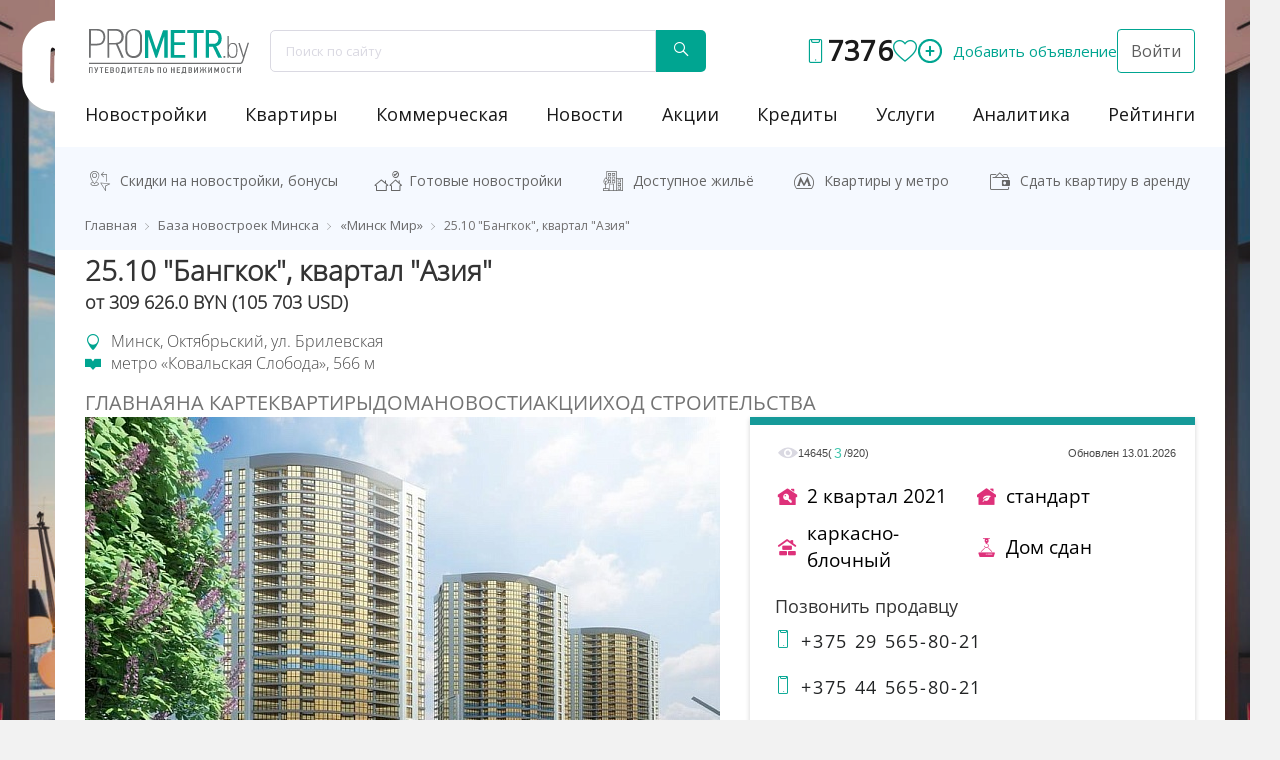

--- FILE ---
content_type: text/html; charset=UTF-8
request_url: https://prometr.by/newbuild/central-park-kvartal-happy-planet_1198/-bangkok-kvartal-aziya-/
body_size: 149995
content:
<!DOCTYPE html>
<html lang="ru">
<head>
    <meta charset="utf-8">
    <meta http-equiv="X-UA-Compatible" content="IE=edge">
    <meta name="viewport" content="width=device-width, initial-scale=1">
    <link rel="stylesheet" type="text/css" href="https://fonts.googleapis.com/css?family=Open+Sans"/>

    <style>
        ﻿@font-face {font-family: OpenSans-ExtraLight;font-display: swap;src: local('OpenSans-ExtraLight'),url(/html/fonts/OpenSans-ExtraLight.ttf) format('truetype');}@font-face {font-family:OpenSans-Medium;font-display:swap;src:local('OpenSans-Medium'),url(/html/fonts/OpenSans-Medium.ttf) format('truetype');}@font-face {font-family:OpenSans-Regular;font-display:swap;src:local('OpenSans-Regular'),url(/html/fonts/OpenSans-Regular.ttf) format('truetype');}@font-face {font-family:OpenSans-Light;font-display:swap;src:local('OpenSans-Light'),url(/html/fonts/OpenSans-Light.ttf) format('truetype');}@font-face {font-family:SegoeUI-Light;font-display:swap;src:local('SegoeUI-Light'),url(/local/templates/n1/fonts/5076583fa2a14cd2cf3634ff59a1138b.woff) format('truetype');}@font-face {font-family:SegoeUI-SemiBold;font-display:swap;src:local('SegoeUI-SemiBold'),url(/local/templates/n1/fonts/d4d6e1a6527a21185217393c427a52cb.woff) format('truetype');}@font-face {font-family:SegoeUI-Bold;font-display:swap;src:local('SegoeUI-Bold'),url(/local/templates/n1/fonts/a55ae3d966513727d1ee36109f626bac.woff) format('truetype');}@font-face {font-family:SegoeUI;font-display:swap;src:local('SegoeUI'),url(/local/templates/n1/fonts/69917140bc7639d6aab16c3fd4637a8b.woff) format('truetype');}html {line-height: 1.15;}h1 {font-weight: 700;padding: 0;}hr {overflow: visible;}abbr[title] {-webkit-text-decoration: underline dotted;text-decoration: underline dotted;}button,input,optgroup,select,textarea {line-height: 1.15;}button,input {overflow: visible;}[type=button],[type=reset],[type=submit],button {-webkit-appearance: button;}[type=button]::-moz-focus-inner,[type=reset]::-moz-focus-inner,[type=submit]::-moz-focus-inner,button::-moz-focus-inner {border-style: none;padding: 0;}[type=button]:-moz-focusring,[type=reset]:-moz-focusring,[type=submit]:-moz-focusring,button:-moz-focusring {outline: ButtonText dotted 1px;}legend {-webkit-box-sizing: border-box;box-sizing: border-box;color: inherit;display: table;max-width: 100%;white-space: normal;}[type=checkbox],[type=radio] {-webkit-box-sizing: border-box;box-sizing: border-box;padding: 0;}[type=number]::-webkit-inner-spin-button,[type=number]::-webkit-outer-spin-button {height: auto;}[type=search] {-webkit-appearance: textfield;outline-offset: -2px;}[type=search]::-webkit-search-decoration {-webkit-appearance: none;}::-webkit-file-upload-button {-webkit-appearance: button;font: inherit;}@font-face {font-family:prometr-icons;src:url(/local/templates/n1/fonts/icon/icomoon.eot?rreui1);src:url(/local/templates/n1/fonts/icon/icomoon.eot?rreui1#iefix) format('embedded-opentype'),url(/local/templates/n1/fonts/icon/icomoon.ttf?rreui1) format('truetype'),url(/local/templates/n1/fonts/icon/icomoon.woff?rreui1) format('truetype'),url(/local/templates/n1/fonts/icon/icomoon.svg?rreui1#ts-icons) format('svg');font-weight:400;font-style:normal;font-display:swap;}@font-face {font-family:prometr-s-icons;src:url(/local/templates/n1/fonts/prometr-icon/prometr.eot?rreui1);src:url(/local/templates/n1/fonts/prometr-icon/prometr.eot?rreui1#iefix) format('embedded-opentype'),url(/local/templates/n1/fonts/prometr-icon/prometr.ttf?rreui1) format('truetype'),url(/local/templates/n1/fonts/prometr-icon/prometr.woff?rreui1) format('truetype'),url(/local/templates/n1/fonts/prometr-icon/prometr.svg?rreui1#ts-icons) format('svg');font-weight:400;font-style:normal;font-display:swap;}.icons {font-family: prometr-icons!important;font-display: swap;speak: none;font-style: normal;font-weight: 400;font-variant: normal;text-transform: none;line-height: 1;-webkit-font-smoothing: antialiased;-moz-osx-font-smoothing: grayscale;}.icons-comfort:before {content: "\e900";}.icons-house:before {content: "\e901";}.icons-house-key:before {content: "\e902";}.icons-like:before {content: "\e903";}.icons-metro:before {content: "\e904";}.icons-parking:before {content: "\e905";}.icons-point-small:before {content: "\e906";}.icons-burger:before {content: "\e907";}.icons-stady:before {content: "\e908";}.icons-arrow:before,.icons-storeys:before {content: "\e909";}.icons-storeys:before {content: "\e90a";}.icons-class:before {content: "\e90b";}.icons-recomend:before {content: "\e90c";}.icons-construction:before {content: "\e90e";}.icons-infrastructura:before {content: "\e90f";}.icons-down:before {content: "\e910";}.icons-wals:before {content: "\e911";}.icons-add:before {content: "\e90d";}.icons-plan:before {content: "\e912";}.icons-date:before {content: "\e913";}.icons-compare:before {content: "\e915";}.icons-hook:before {content: "\e916";}.icons-zoom-in:before {content: "\e914";}.icons-home:before {content: "\e917";}.icons-facebook:before {content: "\e918";}.icons-vk:before {content: "\e919";}.icons-search:before {content: "\e91a";}.icons-up_arrow:before {content: "\e91b";color: #fff;background: #000;border-radius: 50%;}.icons-instagram:before {content: "\e91c";}.icons-adv-flats-building:before {content: "\e91d";}.icons-adv-purse:before {content: "\e91e";}.icons-adv-location:before {content: "\e91f";}.icons-adv-metro:before {content: "\e920";}.icons-adv-time:before {content: "\e921";}.icons-avatar:before {content: "\e922";}.icons-measurement:before {content: "\e923";}.icons-omputer:before {content: "\e924";}.icon-consultation:before {content: "\e925";}.icon-house-ok:before {content: "\e926";}.icon-callback:before {content: "\e927";}.icon-search:before {content: "\e928";}.icon-logo-ts:before {content: "\e929";}.icon-youtube:before {content: "\e92c";}.icon-bc2:before {content: "\e933";}.icon-caffe:before {content: "\e935";}.icon-office:before {content: "\e936";}.icon-place-dot:before {content: "\e938";}.icon-torg:before {content: "\e939";}.icon-online-flats:before {content: "\e92e";right: 6px;position: relative;}.icon-youtube-old:before {content: "\e930";}.icon-archive:before {content: "\e92f";}.icon-viber:before {content: "\e931";}.icon-telegram:before {content: "\e934";}html {font-family: sans-serif;-ms-text-size-adjust: 100%;-webkit-text-size-adjust: 100%;}body {margin: 0;}article,aside,details,figcaption,figure,footer,header,hgroup,main,menu,nav,section,summary {display: block;}audio,canvas,progress,video {display: inline-block;vertical-align: baseline;}audio:not([controls]) {display: none;height: 0;}[hidden],template {display: none;}a {background-color: transparent;-webkit-transition: all ease-in .1s;transition: all ease-in .1s;}a:active,a:hover {outline: 0;}abbr[title] {border-bottom: 1px dotted;}b,strong {font-weight: 700;}dfn {font-style: italic;}h1 {font-size: 2em;margin: .67em 0;}mark {background: #ff0;color: #000;}small {font-size: 80%;}sub,sup {font-size: 75%;line-height: 0;position: relative;vertical-align: baseline;}sup {top: -.5em;}sub {bottom: -.25em;}img {border: 0;}svg:not(:root) {overflow: hidden;}hr {-webkit-box-sizing: content-box;box-sizing: content-box;height: 0;}pre {overflow: auto;}code,kbd,pre,samp {font-family: monospace,monospace;font-size: 1em;}button,input,optgroup,select,textarea {color: inherit;font: inherit;margin: 0;}button {overflow: visible;}button,select {text-transform: none;}button,html input[type=button],input[type=reset],input[type=submit] {-webkit-appearance: button;cursor: pointer;}button[disabled],html input[disabled] {cursor: default;}button::-moz-focus-inner,input::-moz-focus-inner {border: 0;padding: 0;}input[type=checkbox],input[type=radio] {-webkit-box-sizing: border-box;box-sizing: border-box;padding: 0;}input[type=number]::-webkit-inner-spin-button,input[type=number]::-webkit-outer-spin-button {height: auto;}input[type=search] {-webkit-appearance: textfield;-webkit-box-sizing: content-box;box-sizing: content-box;}input[type=search]::-webkit-search-cancel-button,input[type=search]::-webkit-search-decoration {-webkit-appearance: none;}fieldset {border: 1px solid silver;margin: 0 2px;padding: .35em .625em .75em;}legend {border: 0;padding: 0;}textarea {overflow: auto;}optgroup {font-weight: 700;}table {border-collapse: collapse;border-spacing: 0;}td,th {padding: 0;}@font-face {font-family:'Glyphicons Halflings';src:url(/local/templates/n1/fonts/glyphicons-halflings-regular.eot);src:url(/local/templates/n1/fonts/glyphicons-halflings-regular.eot?#iefix) format('embedded-opentype'),url(/local/templates/n1/fonts/glyphicons-halflings-regular.woff2) format('truetype'),url(/local/templates/n1/fonts/glyphicons-halflings-regular.woff) format('truetype'),url(/local/templates/n1/fonts/glyphicons-halflings-regular.ttf) format('truetype'),url(/local/templates/n1/fonts/glyphicons-halflings-regular.svg#glyphicons_halflingsregular) format('svg');}.glyphicon {position: relative;top: 1px;display: inline-block;font-family: 'Glyphicons Halflings';font-style: normal;font-weight: 400;line-height: 1;-webkit-font-smoothing: antialiased;-moz-osx-font-smoothing: grayscale;}*,:after,:before {-webkit-box-sizing: border-box;box-sizing: border-box;}html {font-size: 10px;-webkit-tap-highlight-color: transparent;}body {font-family: 'Open Sans',sans-serif;font-size: 14px;line-height: 1.42857143;color: #333;}button,input,select,textarea {font-family: inherit;font-size: inherit;line-height: inherit;}a {text-decoration: none;}a:focus,a:hover {color: #00b3ac;text-decoration: none;}figure {margin: 0;}img {vertical-align: middle;}.carousel-inner>.item>a>img,.carousel-inner>.item>img,.img-responsive {display: block;max-width: 100%;height: auto;}.img-rounded {border-radius: 6px;}.img-thumbnail {padding: 4px;line-height: 1.42857143;background-color: #fff;border: 1px solid #ddd;border-radius: 4px;-webkit-transition: all .2s ease-in-out;transition: all .2s ease-in-out;display: inline-block;max-width: 100%;height: auto;}.img-circle {border-radius: 50%;}hr {margin-top: 20px;margin-bottom: 20px;border: 0;border-top: 1px solid #eee;}.sr-only {position: absolute;width: 1px;height: 1px;margin: -1px;padding: 0;overflow: hidden;clip: rect(0,0,0,0);border: 0;}.sr-only-focusable:active,.sr-only-focusable:focus {position: static;width: auto;height: auto;margin: 0;overflow: visible;clip: auto;}[role=button] {cursor: pointer;}.container {margin-right: auto;margin-left: auto;padding-left: 15px;padding-right: 15px;position: relative;z-index: 2;}.container-fluid,.containermenu,.footer,.footerline,.header {margin-right: auto;margin-left: auto;padding-left: 15px;padding-right: 15px;}@media (min-width:768px) {.container {width: 750px;}.detailheader,.footer,.footerline,.header {width: 100%;}}@media (min-width:992px) {.container {width: 970px;}}@media (min-width:1200px) {.container {width: 1170px;}}@media (min-width:1400px) {.containermenu {width: 1400px;}}.row {margin-left: -15px;margin-right: -15px;}.col-lg-1,.col-lg-10,.col-lg-11,.col-lg-12,.col-lg-2,.col-lg-3,.col-lg-4,.col-lg-5,.col-lg-6,.col-lg-7,.col-lg-8,.col-lg-9,.col-md-1,.col-md-10,.col-md-11,.col-md-12,.col-md-2,.col-md-3,.col-md-4,.col-md-5,.col-md-6,.col-md-7,.col-md-8,.col-md-9,.col-sm-1,.col-sm-10,.col-sm-11,.col-sm-12,.col-sm-2,.col-sm-3,.col-sm-4,.col-sm-5,.col-sm-6,.col-sm-7,.col-sm-8,.col-sm-9,.col-xs-1,.col-xs-10,.col-xs-11,.col-xs-12,.col-xs-2,.col-xs-3,.col-xs-4,.col-xs-5,.col-xs-6,.col-xs-7,.col-xs-8,.col-xs-9 {position: relative;min-height: 1px;padding-left: 15px;padding-right: 15px;}.col-xs-1,.col-xs-10,.col-xs-11,.col-xs-12,.col-xs-2,.col-xs-3,.col-xs-4,.col-xs-5,.col-xs-6,.col-xs-7,.col-xs-8,.col-xs-9 {float: left;}.col-xs-12 {width: 100%;}.col-xs-11 {width: 91.66666667%;}.col-xs-10 {width: 83.33333333%;}.col-xs-9 {width: 75%;}.col-xs-8 {width: 66.66666667%;}.col-xs-7 {width: 58.33333333%;}.col-xs-6 {width: 50%;}.col-xs-5 {width: 41.66666667%;}.col-xs-4 {width: 33.33333333%;}.col-xs-3 {width: 25%;}.col-xs-2 {width: 16.66666667%;}.col-xs-1 {width: 8.33333333%;}.col-xs-pull-12 {right: 100%;}.col-xs-pull-11 {right: 91.66666667%;}.col-xs-pull-10 {right: 83.33333333%;}.col-xs-pull-9 {right: 75%;}.col-xs-pull-8 {right: 66.66666667%;}.col-xs-pull-7 {right: 58.33333333%;}.col-xs-pull-6 {right: 50%;}.col-xs-pull-5 {right: 41.66666667%;}.col-xs-pull-4 {right: 33.33333333%;}.col-xs-pull-3 {right: 25%;}.col-xs-pull-2 {right: 16.66666667%;}.col-xs-pull-1 {right: 8.33333333%;}.col-xs-pull-0 {right: auto;}.col-xs-push-12 {left: 100%;}.col-xs-push-11 {left: 91.66666667%;}.col-xs-push-10 {left: 83.33333333%;}.col-xs-push-9 {left: 75%;}.col-xs-push-8 {left: 66.66666667%;}.col-xs-push-7 {left: 58.33333333%;}.col-xs-push-6 {left: 50%;}.col-xs-push-5 {left: 41.66666667%;}.col-xs-push-4 {left: 33.33333333%;}.col-xs-push-3 {left: 25%;}.col-xs-push-2 {left: 16.66666667%;}.col-xs-push-1 {left: 8.33333333%;}.col-xs-push-0 {left: auto;}.col-xs-offset-12 {margin-left: 100%;}.col-xs-offset-11 {margin-left: 91.66666667%;}.col-xs-offset-10 {margin-left: 83.33333333%;}.col-xs-offset-9 {margin-left: 75%;}.col-xs-offset-8 {margin-left: 66.66666667%;}.col-xs-offset-7 {margin-left: 58.33333333%;}.col-xs-offset-6 {margin-left: 50%;}.col-xs-offset-5 {margin-left: 41.66666667%;}.col-xs-offset-4 {margin-left: 33.33333333%;}.col-xs-offset-3 {margin-left: 25%;}.col-xs-offset-2 {margin-left: 16.66666667%;}.col-xs-offset-1 {margin-left: 8.33333333%;}.col-xs-offset-0 {margin-left: 0;}@media (min-width:768px) {.col-sm-1,.col-sm-10,.col-sm-11,.col-sm-12,.col-sm-2,.col-sm-3,.col-sm-4,.col-sm-5,.col-sm-6,.col-sm-7,.col-sm-8,.col-sm-9 {float: left;}.col-sm-12 {width: 100%;}.col-sm-11 {width: 91.66666667%;}.col-sm-10 {width: 83.33333333%;}.col-sm-9 {width: 75%;}.col-sm-8 {width: 66.66666667%;}.col-sm-7 {width: 58.33333333%;}.col-sm-6 {width: 50%;}.col-sm-5 {width: 41.66666667%;}.col-sm-4 {width: 33.33333333%;}.col-sm-3 {width: 25%;}.col-sm-2 {width: 16.66666667%;}.col-sm-1 {width: 8.33333333%;}.col-sm-pull-12 {right: 100%;}.col-sm-pull-11 {right: 91.66666667%;}.col-sm-pull-10 {right: 83.33333333%;}.col-sm-pull-9 {right: 75%;}.col-sm-pull-8 {right: 66.66666667%;}.col-sm-pull-7 {right: 58.33333333%;}.col-sm-pull-6 {right: 50%;}.col-sm-pull-5 {right: 41.66666667%;}.col-sm-pull-4 {right: 33.33333333%;}.col-sm-pull-3 {right: 25%;}.col-sm-pull-2 {right: 16.66666667%;}.col-sm-pull-1 {right: 8.33333333%;}.col-sm-pull-0 {right: auto;}.col-sm-push-12 {left: 100%;}.col-sm-push-11 {left: 91.66666667%;}.col-sm-push-10 {left: 83.33333333%;}.col-sm-push-9 {left: 75%;}.col-sm-push-8 {left: 66.66666667%;}.col-sm-push-7 {left: 58.33333333%;}.col-sm-push-6 {left: 50%;}.col-sm-push-5 {left: 41.66666667%;}.col-sm-push-4 {left: 33.33333333%;}.col-sm-push-3 {left: 25%;}.col-sm-push-2 {left: 16.66666667%;}.col-sm-push-1 {left: 8.33333333%;}.col-sm-push-0 {left: auto;}.col-sm-offset-12 {margin-left: 100%;}.col-sm-offset-11 {margin-left: 91.66666667%;}.col-sm-offset-10 {margin-left: 83.33333333%;}.col-sm-offset-9 {margin-left: 75%;}.col-sm-offset-8 {margin-left: 66.66666667%;}.col-sm-offset-7 {margin-left: 58.33333333%;}.col-sm-offset-6 {margin-left: 50%;}.col-sm-offset-5 {margin-left: 41.66666667%;}.col-sm-offset-4 {margin-left: 33.33333333%;}.col-sm-offset-3 {margin-left: 25%;}.col-sm-offset-2 {margin-left: 16.66666667%;}.col-sm-offset-1 {margin-left: 8.33333333%;}.col-sm-offset-0 {margin-left: 0;}}@media (min-width:992px) {.col-md-1,.col-md-10,.col-md-11,.col-md-12,.col-md-2,.col-md-3,.col-md-4,.col-md-5,.col-md-6,.col-md-7,.col-md-8,.col-md-9 {float: left;}.col-md-12 {width: 100%;}.col-md-11 {width: 91.66666667%;}.col-md-10 {width: 83.33333333%;}.col-md-9 {width: 75%;}.col-md-8 {width: 66.66666667%;}.col-md-7 {width: 58.33333333%;}.col-md-6 {width: 50%;}.col-md-5 {width: 41.66666667%;}.col-md-4 {width: 33.33333333%;}.col-md-3 {width: 25%;}.col-md-2 {width: 16.66666667%;}.col-md-1 {width: 8.33333333%;}.col-md-pull-12 {right: 100%;}.col-md-pull-11 {right: 91.66666667%;}.col-md-pull-10 {right: 83.33333333%;}.col-md-pull-9 {right: 75%;}.col-md-pull-8 {right: 66.66666667%;}.col-md-pull-7 {right: 58.33333333%;}.col-md-pull-6 {right: 50%;}.col-md-pull-5 {right: 41.66666667%;}.col-md-pull-4 {right: 33.33333333%;}.col-md-pull-3 {right: 25%;}.col-md-pull-2 {right: 16.66666667%;}.col-md-pull-1 {right: 8.33333333%;}.col-md-pull-0 {right: auto;}.col-md-push-12 {left: 100%;}.col-md-push-11 {left: 91.66666667%;}.col-md-push-10 {left: 83.33333333%;}.col-md-push-9 {left: 75%;}.col-md-push-8 {left: 66.66666667%;}.col-md-push-7 {left: 58.33333333%;}.col-md-push-6 {left: 50%;}.col-md-push-5 {left: 41.66666667%;}.col-md-push-4 {left: 33.33333333%;}.col-md-push-3 {left: 25%;}.col-md-push-2 {left: 16.66666667%;}.col-md-push-1 {left: 8.33333333%;}.col-md-push-0 {left: auto;}.col-md-offset-12 {margin-left: 100%;}.col-md-offset-11 {margin-left: 91.66666667%;}.col-md-offset-10 {margin-left: 83.33333333%;}.col-md-offset-9 {margin-left: 75%;}.col-md-offset-8 {margin-left: 66.66666667%;}.col-md-offset-7 {margin-left: 58.33333333%;}.col-md-offset-6 {margin-left: 50%;}.col-md-offset-5 {margin-left: 41.66666667%;}.col-md-offset-4 {margin-left: 33.33333333%;}.col-md-offset-3 {margin-left: 25%;}.col-md-offset-2 {margin-left: 16.66666667%;}.col-md-offset-1 {margin-left: 8.33333333%;}.col-md-offset-0 {margin-left: 0;}}@media (min-width:1200px) {.col-lg-1,.col-lg-10,.col-lg-11,.col-lg-12,.col-lg-2,.col-lg-3,.col-lg-4,.col-lg-5,.col-lg-6,.col-lg-7,.col-lg-8,.col-lg-9 {float: left;}.col-lg-12 {width: 100%;}.col-lg-11 {width: 91.66666667%;}.col-lg-10 {width: 83.33333333%;}.col-lg-9 {width: 75%;}.col-lg-8 {width: 66.66666667%;}.col-lg-7 {width: 58.33333333%;}.col-lg-6 {width: 50%;}.col-lg-5 {width: 41.66666667%;}.col-lg-4 {width: 33.33333333%;}.col-lg-3 {width: 25%;}.col-lg-2 {width: 16.66666667%;}.col-lg-1 {width: 8.33333333%;}.col-lg-pull-12 {right: 100%;}.col-lg-pull-11 {right: 91.66666667%;}.col-lg-pull-10 {right: 83.33333333%;}.col-lg-pull-9 {right: 75%;}.col-lg-pull-8 {right: 66.66666667%;}.col-lg-pull-7 {right: 58.33333333%;}.col-lg-pull-6 {right: 50%;}.col-lg-pull-5 {right: 41.66666667%;}.col-lg-pull-4 {right: 33.33333333%;}.col-lg-pull-3 {right: 25%;}.col-lg-pull-2 {right: 16.66666667%;}.col-lg-pull-1 {right: 8.33333333%;}.col-lg-pull-0 {right: auto;}.col-lg-push-12 {left: 100%;}.col-lg-push-11 {left: 91.66666667%;}.col-lg-push-10 {left: 83.33333333%;}.col-lg-push-9 {left: 75%;}.col-lg-push-8 {left: 66.66666667%;}.col-lg-push-7 {left: 58.33333333%;}.col-lg-push-6 {left: 50%;}.col-lg-push-5 {left: 41.66666667%;}.col-lg-push-4 {left: 33.33333333%;}.col-lg-push-3 {left: 25%;}.col-lg-push-2 {left: 16.66666667%;}.col-lg-push-1 {left: 8.33333333%;}.col-lg-push-0 {left: auto;}.col-lg-offset-12 {margin-left: 100%;}.col-lg-offset-11 {margin-left: 91.66666667%;}.col-lg-offset-10 {margin-left: 83.33333333%;}.col-lg-offset-9 {margin-left: 75%;}.col-lg-offset-8 {margin-left: 66.66666667%;}.col-lg-offset-7 {margin-left: 58.33333333%;}.col-lg-offset-6 {margin-left: 50%;}.col-lg-offset-5 {margin-left: 41.66666667%;}.col-lg-offset-4 {margin-left: 33.33333333%;}.col-lg-offset-3 {margin-left: 25%;}.col-lg-offset-2 {margin-left: 16.66666667%;}.col-lg-offset-1 {margin-left: 8.33333333%;}.col-lg-offset-0 {margin-left: 0;}}.fade {opacity: 0;-webkit-transition: opacity .15s linear;transition: opacity .15s linear;}.fade.in {opacity: 1;}.collapse {display: none;}.collapse.in {display: block;}tr.collapse.in {display: table-row;}tbody.collapse.in {display: table-row-group;}.collapsing {position: relative;height: 0;overflow: hidden;-webkit-transition-property: height,visibility;transition-property: height,visibility;-webkit-transition-duration: .35s;transition-duration: .35s;-webkit-transition-timing-function: ease;transition-timing-function: ease;}.caret {display: inline-block;width: 0;height: 0;margin-left: 2px;vertical-align: middle;border-top: 4px dashed;border-right: 4px solid transparent;border-left: 4px solid transparent;}.dropdown,.dropup {position: relative;}.dropdown-toggle:focus {outline: 0;}.dropdown-menu {position: absolute;top: 100%;left: 0;z-index: 1000;display: none;float: left;min-width: 160px;padding: 5px 0;margin: 2px 0 0;list-style: none;font-size: 14px;text-align: left;background-color: #fff;border: 1px solid #ccc;border: 1px solid rgba(0,0,0,.15);border-radius: 4px;-webkit-box-shadow: 0 6px 12px rgba(0,0,0,.175);box-shadow: 0 6px 12px rgba(0,0,0,.175);background-clip: padding-box;}.dropdown-menu.pull-right {right: 0;left: auto;}.dropdown-menu .divider {height: 1px;margin: 9px 0;overflow: hidden;background-color: #e5e5e5;}.dropdown-menu>li>a {display: block;padding: 3px 20px;clear: both;font-weight: 400;line-height: 1.42857143;color: #333;white-space: nowrap;}.dropdown-menu>li>a:focus,.dropdown-menu>li>a:hover {text-decoration: none;color: #262626;background-color: #f5f5f5;}.dropdown-menu>.active>a,.dropdown-menu>.active>a:focus,.dropdown-menu>.active>a:hover {color: #fff;text-decoration: none;outline: 0;background-color: #337ab7;}.dropdown-menu>.disabled>a,.dropdown-menu>.disabled>a:focus,.dropdown-menu>.disabled>a:hover {color: #777;}.dropdown-menu>.disabled>a:focus,.dropdown-menu>.disabled>a:hover {text-decoration: none;background-color: transparent;background-image: none;cursor: not-allowed;}.open>.dropdown-menu {display: block;}.open>a {outline: 0;}.dropdown-menu-right {left: auto;right: 0;}.dropdown-menu-left {left: 0;right: auto;}.dropdown-header {display: block;padding: 3px 20px;font-size: 12px;line-height: 1.42857143;color: #777;white-space: nowrap;}.dropdown-backdrop {position: fixed;left: 0;right: 0;bottom: 0;top: 0;z-index: 990;}.pull-right>.dropdown-menu {right: 0;left: auto;}.dropup .caret,.navbar-fixed-bottom .dropdown .caret {border-top: 0;border-bottom: 4px dashed;content: "";}.dropup .dropdown-menu,.navbar-fixed-bottom .dropdown .dropdown-menu {top: auto;bottom: 100%;margin-bottom: 2px;}@media (min-width:768px) {.navbar-right .dropdown-menu {left: auto;right: 0;}.navbar-right .dropdown-menu-left {left: 0;right: auto;}}.modal-open {overflow: hidden;}.modal {display: none;overflow: hidden;position: fixed;top: 0;right: 0;bottom: 0;left: 0;z-index: 1050;-webkit-overflow-scrolling: touch;outline: 0;}.modal.fade .modal-dialog {-webkit-transform: translate(0,-25%);transform: translate(0,-25%);-webkit-transition: -webkit-transform .3s ease-out;transition: -webkit-transform .3s ease-out;transition: transform .3s ease-out;transition: transform .3s ease-out,-webkit-transform .3s ease-out;}.modal.in .modal-dialog {-webkit-transform: translate(0,0);transform: translate(0,0);}.modal-open .modal {overflow-x: hidden;overflow-y: auto;}.modal-dialog {position: relative;width: auto;margin: 10px;}.modal-content {position: relative;background-color: #fff;border: 1px solid #999;border: 1px solid rgba(0,0,0,.2);border-radius: 6px;-webkit-box-shadow: 0 3px 9px rgba(0,0,0,.5);box-shadow: 0 3px 9px rgba(0,0,0,.5);background-clip: padding-box;outline: 0;}.modal-backdrop {position: fixed;top: 0;right: 0;bottom: 0;left: 0;z-index: 1040;background-color: #000;}.modal-backdrop.fade {opacity: 0;}.modal-backdrop.in {opacity: .5;}.modal-header {padding: 15px;border-bottom: 1px solid #e5e5e5;}.modal-header .close {margin-top: -2px;}.modal-title {margin: 0;line-height: 1.42857143;}.modal-body {position: relative;padding: 15px;}.modal-footer {padding: 15px;text-align: right;border-top: 1px solid #e5e5e5;}.modal-footer .btn+.btn {margin-left: 5px;margin-bottom: 0;}.modal-footer .btn-group .btn+.btn {margin-left: -1px;}.modal-footer .btn-block+.btn-block {margin-left: 0;}.modal-scrollbar-measure {position: absolute;top: -9999px;width: 50px;height: 50px;overflow: scroll;}@media (min-width:768px) {.modal-dialog {width: 600px;margin: 30px auto;}.modal-content {-webkit-box-shadow: 0 5px 15px rgba(0,0,0,.5);box-shadow: 0 5px 15px rgba(0,0,0,.5);}.modal-sm {width: 300px;}}@media (min-width:992px) {.modal-lg {width: 900px;}}.tooltip {position: absolute;z-index: 1070;display: block;font-family: "Helvetica Neue",Helvetica,Arial,sans-serif;font-style: normal;font-weight: 400;letter-spacing: normal;line-break: auto;line-height: 1.42857143;text-align: left;text-align: start;text-decoration: none;text-shadow: none;text-transform: none;white-space: normal;word-break: normal;word-spacing: normal;word-wrap: normal;font-size: 12px;opacity: 0;}.tooltip.in {opacity: .9;}.tooltip.top {margin-top: -3px;padding: 5px 0;}.tooltip.right {margin-left: 3px;padding: 0 5px;}.tooltip.bottom {margin-top: 3px;padding: 5px 0;}.tooltip.left {margin-left: -3px;padding: 0 5px;}.tooltip-inner {max-width: 200px;padding: 3px 8px;color: #fff;text-align: center;background-color: #000;border-radius: 4px;}.tooltip-arrow {position: absolute;width: 0;height: 0;border-color: transparent;border-style: solid;}.tooltip.top .tooltip-arrow {bottom: 0;left: 50%;margin-left: -5px;border-width: 5px 5px 0;border-top-color: #000;}.tooltip.top-left .tooltip-arrow {bottom: 0;right: 5px;margin-bottom: -5px;border-width: 5px 5px 0;border-top-color: #000;}.tooltip.top-right .tooltip-arrow {bottom: 0;left: 5px;margin-bottom: -5px;border-width: 5px 5px 0;border-top-color: #000;}.tooltip.right .tooltip-arrow {top: 50%;left: 0;margin-top: -5px;border-width: 5px 5px 5px 0;border-right-color: #000;}.tooltip.left .tooltip-arrow {top: 50%;right: 0;margin-top: -5px;border-width: 5px 0 5px 5px;border-left-color: #000;}.tooltip.bottom .tooltip-arrow {top: 0;left: 50%;margin-left: -5px;border-width: 0 5px 5px;border-bottom-color: #000;}.tooltip.bottom-left .tooltip-arrow {top: 0;right: 5px;margin-top: -5px;border-width: 0 5px 5px;border-bottom-color: #000;}.tooltip.bottom-right .tooltip-arrow {top: 0;left: 5px;margin-top: -5px;border-width: 0 5px 5px;border-bottom-color: #000;}.popover {position: absolute;top: 0;left: 0;z-index: 1060;display: none;max-width: 276px;padding: 1px;font-family: "Helvetica Neue",Helvetica,Arial,sans-serif;font-style: normal;font-weight: 400;letter-spacing: normal;line-break: auto;line-height: 1.42857143;text-align: left;text-align: start;text-decoration: none;text-shadow: none;text-transform: none;white-space: normal;word-break: normal;word-spacing: normal;word-wrap: normal;font-size: 14px;background-color: #fff;background-clip: padding-box;border: 1px solid #ccc;border: 1px solid rgba(0,0,0,.2);border-radius: 6px;-webkit-box-shadow: 0 5px 10px rgba(0,0,0,.2);box-shadow: 0 5px 10px rgba(0,0,0,.2);}.popover.top {margin-top: -10px;}.popover.right {margin-left: 10px;}.popover.bottom {margin-top: 10px;}.popover.left {margin-left: -10px;}.popover-title {margin: 0;padding: 8px 14px;font-size: 14px;background-color: #f7f7f7;border-bottom: 1px solid #ebebeb;border-radius: 5px 5px 0 0;}.popover-content {padding: 9px 14px;}.popover>.arrow,.popover>.arrow:after {position: absolute;display: block;width: 0;height: 0;border-color: transparent;border-style: solid;}.popover>.arrow {border-width: 11px;}.popover>.arrow:after {border-width: 10px;content: "";}.popover.top>.arrow {left: 50%;margin-left: -11px;border-bottom-width: 0;border-top-color: #999;border-top-color: rgba(0,0,0,.25);bottom: -11px;}.popover.top>.arrow:after {content: " ";bottom: 1px;margin-left: -10px;border-bottom-width: 0;border-top-color: #fff;}.popover.right>.arrow {top: 50%;left: -11px;margin-top: -11px;border-left-width: 0;border-right-color: #999;border-right-color: rgba(0,0,0,.25);}.popover.right>.arrow:after {content: " ";left: 1px;bottom: -10px;border-left-width: 0;border-right-color: #fff;}.popover.bottom>.arrow {left: 50%;margin-left: -11px;border-top-width: 0;border-bottom-color: #999;border-bottom-color: rgba(0,0,0,.25);top: -11px;}.popover.bottom>.arrow:after {content: " ";top: 1px;margin-left: -10px;border-top-width: 0;border-bottom-color: #fff;}.popover.left>.arrow {top: 50%;right: -11px;margin-top: -11px;border-right-width: 0;border-left-color: #999;border-left-color: rgba(0,0,0,.25);}.popover.left>.arrow:after {content: " ";right: 1px;border-right-width: 0;border-left-color: #fff;bottom: -10px;}.carousel {position: relative;}.carousel-inner {position: relative;overflow: hidden;width: 100%;}.carousel-inner>.item {display: none;position: relative;-webkit-transition: .6s ease-in-out left;transition: .6s ease-in-out left;}.carousel-inner>.item>a>img,.carousel-inner>.item>img {line-height: 1;}@media all and (transform-3d),(-webkit-transform-3d) {.carousel-inner>.item {-webkit-transition: -webkit-transform .6s ease-in-out;transition: -webkit-transform .6s ease-in-out;transition: transform .6s ease-in-out;transition: transform .6s ease-in-out,-webkit-transform .6s ease-in-out;-webkit-backface-visibility: hidden;backface-visibility: hidden;-webkit-perspective: 1000px;perspective: 1000px;}.carousel-inner>.item.active.right,.carousel-inner>.item.next {-webkit-transform: translate3d(100%,0,0);transform: translate3d(100%,0,0);left: 0;}.carousel-inner>.item.active.left,.carousel-inner>.item.prev {-webkit-transform: translate3d(-100%,0,0);transform: translate3d(-100%,0,0);left: 0;}.carousel-inner>.item.active,.carousel-inner>.item.next.left,.carousel-inner>.item.prev.right {-webkit-transform: translate3d(0,0,0);transform: translate3d(0,0,0);left: 0;}}.carousel-inner>.active,.carousel-inner>.next,.carousel-inner>.prev {display: block;}.carousel-inner>.active {left: 0;}.carousel-inner>.next,.carousel-inner>.prev {position: absolute;top: 0;width: 100%;}.carousel-inner>.next {left: 100%;}.carousel-inner>.prev {left: -100%;}.carousel-inner>.next.left,.carousel-inner>.prev.right {left: 0;}.carousel-inner>.active.left {left: -100%;}.carousel-inner>.active.right {left: 100%;}.carousel-control {position: absolute;top: 0;left: 40px;bottom: 0;opacity: .5;font-size: 20px;color: #fff;text-align: center;text-shadow: 0 1px 2px rgba(0,0,0,.6);background-color: rgba(0,0,0,0);}.carousel-control.left {background-repeat: repeat-x;}.carousel-control.right {left: auto;right: 47px;}.carousel-control:focus,.carousel-control:hover {outline: 0;color: #fff;text-decoration: none;opacity: .9;}.carousel-control .glyphicon-chevron-left,.carousel-control .glyphicon-chevron-right,.carousel-control .icon-next,.carousel-control .icon-prev {position: absolute;top: 50%;margin-top: -10px;z-index: 5;display: inline-block;}.carousel-control .glyphicon-chevron-left,.carousel-control .icon-prev {left: 50%;margin-left: -10px;}.carousel-control .glyphicon-chevron-right,.carousel-control .icon-next {right: 50%;margin-right: -10px;}.carousel-control .icon-next,.carousel-control .icon-prev {width: 20px;height: 20px;line-height: 1;font-family: serif;}.carousel-control .icon-prev:before {content: url([data-uri]);}.carousel-control .icon-next:before {content: url([data-uri]);}.carousel-indicators {position: absolute;bottom: 10px;left: 50%;z-index: 15;width: 60%;margin-left: -30%;padding-left: 0;list-style: none;text-align: center;}.carousel-indicators li {display: inline-block;width: 10px;height: 10px;margin: 1px;text-indent: -999px;border: 1px solid #fff;border-radius: 10px;cursor: pointer;background-color: rgba(0,0,0,0);}.carousel-indicators .active {margin: 0;width: 12px;height: 12px;background-color: #fff;}.carousel-caption {position: absolute;left: 15%;right: 15%;bottom: 20px;z-index: 10;padding-top: 20px;padding-bottom: 20px;color: #fff;text-align: center;text-shadow: 0 1px 2px rgba(0,0,0,.6);}.carousel-caption .btn {text-shadow: none;}@media screen and (min-width:768px) {.carousel-control .glyphicon-chevron-left,.carousel-control .glyphicon-chevron-right,.carousel-control .icon-next,.carousel-control .icon-prev {width: 30px;height: 30px;margin-top: -40px;font-size: 30px;}.carousel-control .glyphicon-chevron-left,.carousel-control .icon-prev {margin-left: -20px;}.carousel-control .glyphicon-chevron-right,.carousel-control .icon-next {margin-right: -20px;}.carousel-caption {left: 20%;right: 20%;padding-bottom: 30px;}.carousel-indicators {bottom: 20px;}}.clearfix:after,.clearfix:before,.container-fluid:after,.container-fluid:before,.container:after,.container:before,.modal-footer:after,.modal-footer:before,.modal-header:after,.modal-header:before,.row:after,.row:before {content: " ";display: table;}.clearfix:after,.container-fluid:after,.container:after,.modal-footer:after,.modal-header:after,.row:after {clear: both;}.center-block {display: block;margin-left: auto;margin-right: auto;}.pull-right {float: right!important;}.pull-left {float: left!important;}.hide {display: none!important;}.show {display: block!important;}.invisible {visibility: hidden;}.text-hide {font: 0/0 a;color: transparent;text-shadow: none;background-color: transparent;border: 0;}.hidden {display: none!important;}.affix {position: fixed;}@-ms-viewport {width:device-width;}.visible-lg,.visible-lg-block,.visible-lg-inline,.visible-lg-inline-block,.visible-md,.visible-md-block,.visible-md-inline,.visible-md-inline-block,.visible-print,.visible-print-block,.visible-print-inline,.visible-print-inline-block,.visible-sm,.visible-sm-block,.visible-sm-inline,.visible-sm-inline-block,.visible-xs,.visible-xs-block,.visible-xs-inline,.visible-xs-inline-block {display: none!important;}@media (max-width:767px) {.visible-xs {display: block!important;}.visible-flex-xs {display: flex!important;}table.visible-xs {display: table!important;}tr.visible-xs {display: table-row!important;}td.visible-xs,th.visible-xs {display: table-cell!important;}}@media (max-width:767px) {.visible-xs-block {display: block!important;}}@media (max-width:767px) {.visible-xs-inline {display: inline!important;}}@media (max-width:767px) {.visible-xs-inline-block {display: inline-block!important;}}@media only screen and (max-width:991px) {.justify-content-sm-center {justify-content: center;}.__jivoMobileButton {display: none!important;}}@media (min-width:768px) and (max-width:991px) {.visible-sm {display: block!important;}.visible-flex-sm {display: flex!important;}table.visible-sm {display: table!important;}tr.visible-sm {display: table-row!important;}td.visible-sm,th.visible-sm {display: table-cell!important;}}@media (min-width:768px) and (max-width:991px) {.visible-sm-block {display: block!important;}}@media (min-width:768px) and (max-width:991px) {.visible-sm-inline {display: inline!important;}}@media (min-width:768px) and (max-width:991px) {.visible-sm-inline-block {display: inline-block!important;}}@media (min-width:992px) and (max-width:1199px) {.visible-md {display: block!important;}table.visible-md {display: table!important;}tr.visible-md {display: table-row!important;}td.visible-md,th.visible-md {display: table-cell!important;}}@media (min-width:992px) and (max-width:1199px) {.visible-md-block {display: block!important;}}@media (min-width:992px) and (max-width:1199px) {.visible-md-inline {display: inline!important;}}@media (min-width:992px) and (max-width:1199px) {.visible-md-inline-block {display: inline-block!important;}}@media (min-width:1200px) {.visible-lg {display: block!important;}table.visible-lg {display: table!important;}tr.visible-lg {display: table-row!important;}td.visible-lg,th.visible-lg {display: table-cell!important;}}@media (min-width:1200px) {.visible-lg-block {display: block!important;}}@media (min-width:1200px) {.visible-lg-inline {display: inline!important;}}@media (min-width:1200px) {.visible-lg-inline-block {display: inline-block!important;}}@media (max-width:767px) {.hidden-xs {display: none!important;}}@media (min-width:768px) and (max-width:991px) {.hidden-sm {display: none!important;}}@media (min-width:992px) and (max-width:1199px) {.hidden-md {display: none!important;}}@media (min-width:1200px) {.hidden-lg {display: none!important;}}@media print {.visible-print {display: block!important;}table.visible-print {display: table!important;}tr.visible-print {display: table-row!important;}td.visible-print,th.visible-print {display: table-cell!important;}}@media print {.visible-print-block {display: block!important;}}@media print {.visible-print-inline {display: inline!important;}}@media print {.visible-print-inline-block {display: inline-block!important;}}@media print {.hidden-print {display: none!important;}}.glyphicon-fast-backward:before {content: "\e070";}body {background-color: #f2f2f2;}.imgheader img {margin: 0 auto;}.inner-container {padding-left: 0;padding-right: 0;}@media only screen and (min-width:1200px) {.inner-container {padding-left: 15px;padding-right: 15px;}}.container--white {background-color: #fff;}.container--blue {background-color: #f5f9ff;}#top_nav.fixed {position: fixed;}.title {font-family: OpenSans-Light,sans-serif;color: #7b7b7b;font-size: 25px;text-transform: uppercase;line-height: 1.1;}.h1-detail {font-family: SegoeUI-Light;color: #333;font-size: 24px;letter-spacing: -1.13px;margin: 10px 0;line-height: 1;text-align: center;}.h1-detail:first-letter {text-transform: uppercase;}.show_more {color: #00b3ac;font-size: 13px;background-color: #faf9fa;width: 100%;display: block;text-align: center;padding: 12px 0;}.show_more::after {content: url([data-uri]);margin-left: 10px;}.show_more-active::after {content: url([data-uri]);}.description {color: #444;font-size: 14px;}.description img {max-width: 100%;height: auto;}.description table {width: 100%;margin: 25px 0;}.description table p {margin: 0;}.description table th {background-color: #fafafa;padding: 5px;text-align: left;display: block;}.description thead {font-weight: 700;text-align: center;}.description table tr {border: 1px solid #00b3ac;}.description table td {padding: 5px 10px;vertical-align: top;display: block;}.description h2 {font-size: 25px;color: #444;font-weight: 100;}.description h3 {font-size: 20px;color: #444;font-weight: 100;}.description ul {list-style: none;padding: 0 0 0 30px;margin: 0;}.description ul li {margin-bottom: 10px;}.description ul li ul {margin-top: 10px;}.description ul>li::before {content: '';background: url([data-uri]);width: 20px;height: 20px;position: absolute;margin-left: -30px;margin-top: 2px;}.description ul>li li::before {content: '';background: url([data-uri]);width: 11px;height: 11px;position: absolute;margin-top: 6px;margin-left: -17px;}.description a {color: #00b3ac;}.sticky {position: fixed;z-index: 101;}.slick-initialized .slick-slide {outline: 0;}.stop {position: relative;z-index: 101;}.gallery-list {list-style: none;}.lightSliderHouse,.lightSliderPlan {list-style: none;padding: 0;margin: 0;position: relative;}.slide_ban {text-align: center;width: 100%;}.flats-banner-form {margin: 40px 0;}.flats-banner-form__inner {display: flex;width: 100%;}.flats-banner-form__bg {width: 100%;background-image: url(/local/templates/n1/img/type-flats-banner.png);background-repeat: no-repeat;background-size: cover;height: 112px;display: flex;flex-direction: row;align-items: center;}.flats-banner-form__form-bg {width: 100%;background-image: url(/local/templates/n1/img/type-flats-banner-form.png);background-repeat: no-repeat;background-size: cover;height: 112px;display: flex;flex-direction: row;align-items: center;}.flats-banner-form__form-bg form {display: flex;width: 100%;height: 100%;flex-direction: row;align-items: center;}.flats-banner-form__form-bg .applicationdetail__form {margin: 25px auto;width: 50%;color: #fff;}.flats-banner-form__column {display: flex;flex-direction: column;gap: 10px 0;}.flats-banner-form__column span {color: #fff;}.flats-banner-form__column .title {font-family: "Intro Demo",sans-serif;font-size: 24px;font-weight: 700;color: #fff;}.flats-banner-form__column .c-lime {color: #b5eeac;}.btn-green {width: 100%;display: flex;align-items: center;justify-content: center;background: #00a591;height: 40px;outline: 0;color: #fff;border: 0;border-radius: 4px;}@media screen and (max-width:1200px) {.flats-banner-form__bg {background: #5255fc;}.flats-banner-form__form-bg {background: #5255fc;}}@media screen and (max-width:991px) {.flats-banner-form__bg,.flats-banner-form__form-bg {height: auto;flex-direction: column;align-items: center;padding: 20px 0;gap: 10px 0;}.flats-banner-form__form-bg form {height: auto;flex-direction: column;align-items: center;padding: 20px 0;gap: 10px 0;}.flats-banner-form__column-xs {display: flex;flex-direction: column;gap: 10px 0;}.flats-banner-form__column .title {font-size: 20px;}}.item-block-banner {max-width: 100%;height: auto;}.baloon {position: relative;display: block;width: 300px;}.baloon img {position: relative;}.baloon__date {color: #000;font-size: 12px;font-weight: 400;position: absolute;z-index: 2;background: #fff;right: 0;top: 0;border-bottom-left-radius: 5px;border-top-left-radius: 5px;margin-top: 10px;padding: 2px 2px 2px 5px;}.baloon__text {color: #010101;font-size: 12px;font-weight: 400;margin-top: 6px;}.baloon__info {background-color: #fdfafb;-webkit-box-shadow: 0 7px 14.56px 1.44px rgba(121,118,122,.35);box-shadow: 0 7px 14.56px 1.44px rgba(121,118,122,.35);padding: 5px 0 0 10px;}.about__callback {color: #00b3ac;font-size: 32px;}.newsiteam {margin-bottom: 20px;}.newslist {margin-top: 48px;}.static-info-block {margin-top: 30px;}.static-info-block-pict {text-align: center;}.static-info-block-pict a {color: #000;}.chartdiv {height: 400px;background-color: #fff;}.callback__mobile {position: fixed;bottom: 0;height: 7%;background-color: #00b3ac;width: 100%;color: #fff;text-align: center;vertical-align: middle;display: table-cell;line-height: 37px;z-index: 9999;}.icon {position: fixed;width: 60px;height: 60px;background: url(/local/templates/n1/img/callback.png) no-repeat;background-size: 60px 60px;margin: auto;right: 40px;bottom: 80px;z-index: 3;cursor: pointer;}.pulse1 {position: fixed;width: 80px;height: 80px;margin: auto;right: 30px;bottom: 70px;z-index: 1;opacity: 0;border: 3px solid rgba(255,255,255,.1);-webkit-animation: pulsejg1 4s linear infinite;animation: pulsejg1 4s linear infinite;border-radius: 999px;-webkit-box-shadow: inset 0 0 15px 10px rgba(0,0,0,.6);box-shadow: inset 0 0 15px 10px rgba(0,0,0,.6);-webkit-box-sizing: border-box;box-sizing: border-box;}.pulse2 {position: fixed;width: 80px;height: 80px;margin: auto;right: 30px;bottom: 70px;z-index: 2;opacity: 0;border: 1px solid rgba(255,255,255,0);-webkit-animation: pulsejg2 4s linear infinite;animation: pulsejg2 4s linear infinite;border-radius: 999px;-webkit-box-shadow: inset 0 0 12px 5px rgba(255,255,255,.8);box-shadow: inset 0 0 12px 5px rgba(255,255,255,.8);-webkit-box-sizing: border-box;box-sizing: border-box;}@-webkit-keyframes pulsejg1 {0%,50% {-webkit-transform: scale(.6);opacity: 0;}60% {-webkit-transform: scale(.9);opacity: .2;}70% {-webkit-transform: scale(1.1);opacity: .35;}80% {-webkit-transform: scale(1.25);opacity: .2;}100% {-webkit-transform: scale(1.4);opacity: 0;}}@keyframes pulsejg1 {0%,50% {-webkit-transform: scale(.6);transform: scale(.6);opacity: 0;}60% {-webkit-transform: scale(.9);transform: scale(.9);opacity: .1;}70% {-webkit-transform: scale(1.1);transform: scale(1.1);opacity: .25;}80% {-webkit-transform: scale(1.25);transform: scale(1.25);opacity: .1;}100% {-webkit-transform: scale(1.4);transform: scale(1.4);opacity: 0;}}@-webkit-keyframes pulsejg2 {0% {-webkit-transform: scale(.6);opacity: 0;}40% {-webkit-transform: scale(.8);opacity: .05;}50% {-webkit-transform: scale(1);opacity: .1;}60% {-webkit-transform: scale(1.1);opacity: .3;}80% {-webkit-transform: scale(1.2);opacity: .1;}100% {-webkit-transform: scale(1.3);opacity: 0;}}@keyframes pulsejg2 {0% {-webkit-transform: scale(.6);transform: scale(.6);opacity: 0;}40% {-webkit-transform: scale(.8);transform: scale(.8);opacity: .05;}50% {-webkit-transform: scale(1);transform: scale(1);opacity: .1;}60% {-webkit-transform: scale(1.1);transform: scale(1.1);opacity: .3;}80% {-webkit-transform: scale(1.2);transform: scale(1.2);opacity: .1;}100% {-webkit-transform: scale(1.3);transform: scale(1.3);opacity: 0;}}.analitics {background: url(/local/templates/n1/img/analitbg.png);background-size: cover;}.norma {background: url(/local/templates/n1/img/normbg.png);background-size: cover;}.saller {background: url(/local/templates/n1/img/newsbg.png);background-size: cover;}.graphs {overflow: auto;border: 2px solid #e5e0e0;}.graphs-link {border: 2px solid #e5e0e0;padding: 5px;}.graphs-link a {color: #a4a3a3;font-size: 18px;}.graphs-link a:hover {color: #000;text-decoration: underline;}#widget-time {display: none;}#widget-time div {display: inline-block;}@media only screen and (min-width:1140px) {.dophint {width: 100%;font-size: 16px;color: #a4a3a3;}.dophint p {padding-left: 80px;}}.useful-info-block-pict {text-align: center;min-height: 175px;-webkit-box-shadow: 0 0 10px 5px rgba(179,186,191,.2);box-shadow: 0 0 10px 5px rgba(179,186,191,.2);}.useful-info-block-pict a {color: #fff;}.useful-info-block-pict p {margin: 0;}.saller p {font-size: .8em;}.useful-info-text-bg {font-size: 1.5em;text-transform: uppercase;}.block-call-nchange {background: #eee;text-align: center;padding: 5px;overflow: hidden;}#top {width: 55px;height: 55px;position: fixed;bottom: 10px;right: 50px;cursor: pointer;display: none;color: #666;font-size: 50px;z-index: 999;}.exitblock {display: none;position: fixed;left: 0;top: 0;width: 100%;height: 100%;z-index: 100000;}.exitblock .fon {background: #000;opacity: .6;position: fixed;width: 100%;height: 100%;}.closeblock:hover {color: #000;}.has-error .calcform__input {border: 1px solid red;}.reviews {color: #fff;text-align: center;}#widget-time-call {display: none;}.yandex_3d {height: 300px;margin-top: 5px;}.prev_page {color: #00b3ac;border-radius: 3px;border: 1px solid #00b3ac;padding: 2px 8px 2px 24px;position: relative;display: inline-block;}.prev_page::before {content: url([data-uri]);position: absolute;left: 8px;top: 0;}.form-group {position: relative;}#imageGallery {list-style: none;padding: 0;margin: 0;}.disabled {opacity: .5;}.min-height {height: 173px;}@media only screen and (min-width:768px) {.block-call-icon,.block-call-phone {width: 50%;float: left;}.description-news {color: #333;font-size: 16px;line-height: 1.625;}}@media only screen and (min-width:1140px) {.block-call-icon img {float: left;padding: 10px 10px 0 50px;}}.analitics img,.norma img,.saller img {padding: 30px 0 10px;}.subscribe {padding: 10px 0 0;}.subscribe__input {width: 50%;border-radius: 3px;border: 1px solid #ccc;background-color: #fff;padding: 5px;outline: 0;margin-right: 10px;}.subscribe__btn {width: 44%;border-radius: 3px;background-color: #00b3ac;color: #fff;border: none;text-transform: uppercase;padding: 6px 0;}.subscrube__successfully {font-size: 16px;border-left: 3px solid #00b3ac;padding: 10px;}.subscrube__error {font-size: 16px;border-left: 3px solid red;padding: 10px;}.ruble {background: url([data-uri]);width: 15px;height: 15px;display: inline-block;background-size: contain;margin-bottom: -3px;}.apartmentsdetail__price .ruble {color: #399;}@media (min-width:768px) {.footer {text-align: left;}.footer__logo {float: left;margin: 8px 40px 0 0;}.description table td,.description table th {display: table-cell;}.col-listobject {vertical-align: top;display: inline-block;float: none;margin-right: -3px;}.subscribe__btn {width: 40%;}.subscribe {padding: 15px 0 0;}}@media (min-width:992px) {.h1-detail {font-size: 34px;line-height: 1;margin: 10px 0;text-align: left;}.subscribe {padding: 40px 0 0;display: -webkit-box;display: -ms-flexbox;display: flex;-webkit-box-pack: left;-ms-flex-pack: left;justify-content: left;}.subscribe__btn {width: 30%;}}@media (min-width:1200px) {.col-empty {height: 36px;}}@media only screen and (max-width:1500px) and (min-width:1200px) {.col-listobject {width: 50%;}}.text-center {text-align: center;}.breadcrumb {margin: 0 0 15px;padding: 0;}.breadcrumb li {list-style: none;color: #706e6e;display: inline-block;font-size: 12px;}.breadcrumb a {color: #706e6e;font-size: 12px;}.breadcrumb a::after {content: url([data-uri]);padding: 0 5px;}.easyselection {display: block;margin-bottom: 7px;padding: 29px 0 0 30px;}.easyselection__title {font-family: SegoeUI-Light;color: #999;font-size: 25px;font-weight: 300;letter-spacing: -.63px;text-transform: uppercase;margin-bottom: 20px;}.easyselection__text {color: #666;font-size: 14px;margin-bottom: 20px;}.easyselection__text a {color: #00b3ac;}.easyselection__list {margin: 0;padding: 0;text-transform: uppercase;list-style: none;}.easyselection__list a {font-family: OpenSans-Medium;font-size: 17px;color: #4ba8a8;}.bcminsk__title {font-family: OpenSans-ExtraLight;color: #fff;padding: 16px 0 20px 20px;line-height: 1;font-size: 50px;display: block;}.bcminsk__title:hover {color: #fff;font-weight: 700;}.bcminsk__menu {margin: 0 5px;padding: 5px 0;border-radius: 5px;background-color: #fff;-webkit-box-shadow: 0 5px 6.86px .14px rgba(204,204,202,.35);box-shadow: 0 5px 6.86px .14px rgba(204,204,202,.35);list-style: none;color: #2e2e33;}.bcminsk__menu li:last-child {border-right: inherit;}.specialoffers {background-color: #fcfbfc;margin-top: 43px;}.specialoffers__name {font-family: SegoeUI-Light;color: #666;font-size: 32px;font-weight: 300;letter-spacing: -.8px;padding: 14px 0 10px;}.slidercard {-webkit-box-shadow: 0 5px 6.86px .14px rgba(149,231,230,.35);box-shadow: 0 5px 6.86px .14px rgba(149,231,230,.35);color: #000;display: block;}.slidercard:hover {text-decoration: none;color: #000;}.slidercard__title {font-size: 18px;margin-top: 5px;}.slidercard__addr {font-size: 14px;color: #000;font-weight: 400;margin-top: 9px;}.slidercard__addr::before,.slidercard__metro::before {content: url([data-uri]);margin-right: 9px;}.slidercard__information {width: 49%;display: inline-block;margin-top: 3px;}.slidercard__consultation {color: #00b3ac;text-align: center;border-radius: 5px;border: 1px solid #eee;padding: 10px 0 10px 17px;margin: 13px -5px 6px;}.slidercard__consultation::before {content: '';background: url([data-uri]);width: 17px;height: 13px;position: absolute;margin-left: -21px;margin-top: 3px;}.slidercard__description {padding: 0 5px;display: block;}.slidercard__icon {position: absolute;padding: 11px 0 0 16px;}.slidercard__year {position: absolute;background: #fff;right: 15px;top: 11px;border-bottom-left-radius: 5px;border-top-left-radius: 5px;-webkit-box-shadow: 0 5px 6.86px .14px rgba(204,204,202,.35);box-shadow: 0 5px 6.86px .14px rgba(204,204,202,.35);padding: 0 0 0 5px;color: #00b3ac;}.slidercard__like {background: url(/local/templates/n1/img/like.png);width: 21px;height: 21px;display: inline-block;}.slidercard__persent {background: url(/local/templates/n1/img/persent.png);width: 21px;height: 21px;display: inline-block;}.slidercard__time {background: url(/local/templates/n1/img/time.png);width: 21px;height: 21px;display: inline-block;}.slidercard__tral {background: url(/local/templates/n1/img/tral.png);width: 21px;height: 21px;display: inline-block;}.blocktext {margin: 16px 0 0;}.blocktext__title {color: #666;font-size: 25px;font-weight: 300;letter-spacing: -.63px;line-height: 14px;margin-bottom: 15px;}.blocktext__description {color: #444;font-size: 14px;line-height: 25px;}.blocktext__description a {color: #00b3ac;}.specialoffers__iteams {list-style: none;padding: 5px 0;text-align: right;}.specialoffers__iteams li {display: inline-block;padding-left: 28px;}.specialoffers__iteams .active a {color: #9a9a9a;text-decoration: underline;}.specialoffers__iteams a {font-family: OpenSans-Medium;color: #00b3ac;font-size: 18px;font-weight: 500;}.tab-content>.tab-pane {display: none;}.tab-content>.active {display: block;}.statistic__text {font-family: SegoeUI-SemiBold;font-size: 27px;font-weight: 600;line-height: 32px;color: #fff;position: absolute;top: 32%;text-align: center;}.statistic__title {font-family: SegoeUI-SemiBold;color: #333;font-size: 20px;font-weight: 600;line-height: 20px;padding: 9px 0 11px;margin: 0;display: block;}.comments {background-color: #fbfbfb;}.comments__head {border-bottom: 1px solid #eee;}.comments__name {font-family: SegoeUI-Light;color: #818181;font-size: 28px;font-weight: 300;letter-spacing: -.28px;line-height: 35px;display: inline-block;padding: 20px 0 15px 21px;}.comments__all {display: inline-block;border-radius: 3px;background: -webkit-gradient(linear,left bottom,left top,color-stop(0,#fff),to(#fff));background: linear-gradient(0deg,#fff 0,#fff 100%);border: 1px solid #dcdbdb;color: #666;float: right;padding: 5px 13px;margin-top: 16px;margin-right: 15px;}.comments__iteam {border-bottom: 1px solid #eee;margin-top: 21px;padding: 0 21px 10px;display: block;}.comments__date {font-family: SegoeUI-Bold;color: #999;font-size: 11px;font-weight: 700;letter-spacing: -.11px;text-transform: uppercase;min-height: 15px;}.comments__title {font-family: SegoeUI-SemiBold;color: #333;font-size: 20px;font-weight: 600;line-height: 20px;padding: 9px 0 11px;margin: 0;height: 73px;display: block;overflow: hidden;}.comments__preview {color: #444;font-size: 14px;letter-spacing: -.16px;line-height: 22px;height: 67px;overflow: hidden;}.comments__monitoring {font-family: OpenSans-Medium;color: #00b3ac;font-size: 20px;font-weight: 500;line-height: 20px;text-align: center;display: block;margin-top: 29px;}@media (min-width:768px) {.easyselection {vertical-align: top;}.statistic__text {font-size: 36px;}.blockmenu {display: -webkit-box;display: -ms-flexbox;display: flex;-webkit-box-pack: left;-ms-flex-pack: left;justify-content: left;-ms-flex-wrap: wrap;flex-wrap: wrap;padding: 34px 0 0;}}@media (min-width:970px) {.bcminsk__title {padding: 97px 0 30px 74px;line-height: .8;}.statistic__text {padding: 0 125px;}.specialoffers__iteams,.specialoffers__name {padding: 30px 0;}.blocktext-right {padding-left: 73px;}.blocktext-right-bc {padding-left: 58px;}}.head {background-color: #fff;padding-top: 10px;padding-bottom: 10px;position: relative;z-index: 100;}@media only screen and (min-width:1200px) {.head {padding-top: 20px;padding-bottom: 10px;}}.head__block {display: -webkit-box;display: -ms-flexbox;display: flex;position: relative;}@media only screen and (max-width:767px) {.head__block {margin-top: 3px;}}.head__options {width: 91px;display: -webkit-box;display: -ms-flexbox;display: flex;-webkit-box-align: center;-ms-flex-align: center;align-items: center;}.head__options--active .search__input {width: 100%;opacity: 1;}.head__options--active .head__options-search {border: none;color: #d42f72;}.head__options--mobile {position: absolute;width: 100%;z-index: 4;}.head__like {position: relative;margin-right: 20px;}.head__count {font-family: OpenSans-Light;position: absolute;top: 6px;right: -6px;width: 20px;height: 20px;border-radius: 10px;background-color: #de317a;color: #fff;font-size: 11px;display: -webkit-box;display: -ms-flexbox;display: flex;-webkit-box-pack: center;-ms-flex-pack: center;justify-content: center;-webkit-box-align: center;-ms-flex-align: center;align-items: center;}@media only screen and (max-width:767px) {.head__logo {width: 136px;display: block;margin: 0 auto;}}@media only screen and (min-width:768px) and (max-width:1199px) {.head__logo {width: 136px;display: block;margin-left: 40px;}}.head__options-search {font-size: 16px;margin: 0 auto;position: relative;z-index: 1;width: 40px;height: 40px;border-radius: 50%;border: 1px solid #666;display: -webkit-box;display: -ms-flexbox;display: flex;-webkit-box-align: center;-ms-flex-align: center;align-items: center;-webkit-box-pack: center;-ms-flex-pack: center;justify-content: center;color: #666;-webkit-transition: visibility 0s linear .5s,opacity .5s linear;transition: visibility 0s linear .5s,opacity .5s linear;}@media only screen and (max-width:767px) {.head__options-search {width: 33px;height: 33px;}}@media only screen and (max-width:767px) {.head__search-mob {position: absolute;left: 40px;z-index: 2;}}.head__phones {display: -webkit-box;display: -ms-flexbox;display: flex;text-align: right;-webkit-box-pack: end;-ms-flex-pack: end;justify-content: flex-end;}@media only screen and (max-width:767px) {.head__phones {position: absolute;right: 10px;}}@media only screen and (min-width:768px) and (max-width:1199px) {.head__phones {position: absolute;right: 10px;}}.head__phone {display: inline-block;color: #6e6f70;font-size: 16px;font-weight: 700;}.head__phone span {font-size: 14px;font-weight: 400;}.head__phones-l {margin-right: 8px;margin-top: 6px;}@media only screen and (max-width:767px) {.head__phones-l {margin-top: 4px;}}.head__phones-l .icon-callback {font-size: 20px;color: #6e6f70;}@media only screen and (max-width:767px) {.head__phones-l .icon-callback {font-size: 33px;color: #fcc04d;}}@media only screen and (min-width:768px) and (max-width:1199px) {.head__phones-l .icon-callback {font-size: 33px;color: #159a99;}}.head__phones-r {width: 151px;}@media only screen and (max-width:767px) {.head__phones-r {display: none;}}@media only screen and (min-width:768px) and (max-width:1199px) {.head__phones-r {display: none;}}@media only screen and (max-width:767px) {.menu {position: absolute;top: 0;left: 0;padding: 0 15px 20px;z-index: 3;}}@media only screen and (min-width:768px) and (max-width:1199px) {.menu {position: absolute;top: 0;left: 0;padding: 0 24px 20px;z-index: 3;}}.menu__list {display: -webkit-box;display: -ms-flexbox;display: flex;-webkit-box-pack: justify;-ms-flex-pack: justify;justify-content: space-between;list-style: none;margin: 20px 0 0;padding: 0;}@media only screen and (max-width:767px) {.menu__list {-ms-flex-wrap: wrap;flex-wrap: wrap;display: none;}}@media only screen and (min-width:768px) and (max-width:1199px) {.menu__list {-ms-flex-wrap: wrap;flex-wrap: wrap;display: none;}}.menu__href {font-family: OpenSans-Regular,sans-serif;font-size: 16px;color: #747474;text-transform: uppercase;}@media only screen and (max-width:767px) {.menu__href {color: #159a99;}}.menu__li {padding: 10px 0;}.menu__li--active a {color: #159a99;font-weight: 700;}.menu__li:hover>.menu__dropdown {opacity: 1;-webkit-transform: scaleY(1);transform: scaleY(1);}@media only screen and (max-width:767px) {.menu__li {width: 100%;}}@media only screen and (min-width:768px) and (max-width:1199px) {.menu__li {width: 100%;}}.menu__burger {display: block;text-align: right;padding: 12px 24px;margin: 0 -24px;color: #159a99;font-size: 24px;}.menu__burger-noacrive {background-color: #159a99;}.menu__burger-noacrive .icons {color: #fff;}.menu__burger-noacrive+.menu__list {display: -webkit-box;display: -ms-flexbox;display: flex;}@media only screen and (min-width:1200px) {.menu__burger {display: none;}}.menu__dropdown {z-index: 3;position: relative;margin-top: 10px;}@media only screen and (min-width:1200px) {.menu__dropdown {-webkit-box-shadow: 0 5px 7px 0 rgba(0,0,0,.19);box-shadow: 0 5px 7px 0 rgba(0,0,0,.19);background-color: #fff;width: 100%;position: absolute;display: -webkit-box;display: -ms-flexbox;display: flex;padding: 20px 30px;left: 0;right: 0;border-top: 4px solid #159a99;margin-top: 10px;opacity: 0;-webkit-transform: scaleY(0);transform: scaleY(0);-webkit-transform-origin: left top;transform-origin: left top;-webkit-transition: all ease-in .15s;transition: all ease-in .15s;}}@media only screen and (min-width:768px) and (max-width:1199px) {.menu__dropdown {display: -webkit-box;display: -ms-flexbox;display: flex;}}@media only screen and (min-width:1200px) {.menu__col-link {display: -webkit-box;display: -ms-flexbox;display: flex;width: 53%;}}@media only screen and (min-width:768px) and (max-width:1199px) {.menu__col-link {display: -webkit-box;display: -ms-flexbox;display: flex;width: 53%;}}.menu__col-adv {display: -webkit-box;display: -ms-flexbox;display: flex;width: 47%;-webkit-box-pack: justify;-ms-flex-pack: justify;justify-content: space-between;}.menu__dropdown-list {list-style: none;margin: 0;padding: 0;width: 40%;}@media only screen and (max-width:767px) {.menu__dropdown-list {width: 100%;}}.menu__dropdown-href {font-family: OpenSans-Regular,sans-serif;color: #159a99;font-size: 16px;}.menu__dropdown-li {margin-bottom: 10px;}@media only screen and (max-width:767px) {.menu__dropdown-li {margin-bottom: 5px;padding-left: 10px;}}.search__input {position: absolute;background-color: #eef8f8;left: 0;width: 0;height: 55px;top: 0;border-radius: 4px;outline: 0;-webkit-box-shadow: 0 1px 4px 0 rgba(0,0,0,.5);box-shadow: 0 1px 4px 0 rgba(0,0,0,.5);border: none;padding-left: 50px;opacity: 0;-webkit-transition: width 2s;transition: width 2s;}@media only screen and (max-width:767px) {.search__input {height: 41px;}}.promo-menu {display: -webkit-box;display: -ms-flexbox;display: flex;}@media only screen and (max-width:767px) {.promo-menu {-ms-flex-wrap: wrap;flex-wrap: wrap;}}.promo-menu__iteam {width: 50%;min-height: 239px;padding: 51px 0 0 42px;border-radius: 5px;margin-bottom: 28px;}.promo-menu__iteam:nth-child(1) {margin-right: 14px;}@media only screen and (max-width:767px) {.promo-menu__iteam:nth-child(1) {margin-right: 0;}}.promo-menu__iteam:nth-child(2n) {margin-left: 14px;}@media only screen and (max-width:767px) {.promo-menu__iteam:nth-child(2n) {margin-left: 0;}}.promo-menu__iteam--nb {background-image: url(/local/templates/n1/img/mainpage/nb.jpg);}.promo-menu__iteam--bc {background-image: url(/local/templates/n1/img/mainpage/bc.jpg);}.promo-menu__iteam--nbblr {background-image: url(/local/templates/n1/img/mainpage/nbblr.jpg);}.promo-menu__iteam--spb {background-image: url(/local/templates/n1/img/mainpage/ot-sobstvenikov.jpg);}@media only screen and (max-width:767px) {.promo-menu__iteam {width: 100%;padding: 36px 0 36px 21px;min-height: 222px;}}.promo-menu__title {font-family: OpenSans-Light;color: #fff;font-size: 30px;line-height: 1;display: inline-block;margin-bottom: 15px;}.promo-menu__title:hover {color: #00b3ac;}.promo-menu__list {list-style: none;margin: 0;padding: 0;display: -webkit-box;display: -ms-flexbox;display: flex;-ms-flex-wrap: wrap;flex-wrap: wrap;}.promo-menu__li {padding-right: 15px;}.promo-menu__href {font-family: OpenSans-Regular;color: #fff;font-size: 18px;}.promo-menu__href:hover {color: #00b3ac;}.promo-menu-block {margin-bottom: 22px;}.news {padding-bottom: 32px;}.news__outer {padding: 0 6px;}.news__menu {list-style: none;display: -webkit-box;display: -ms-flexbox;display: flex;margin: 0 0 -5px;padding: 0;overflow: hidden;}.news__block {border-bottom: 5px solid #fff;}.news__href {font-family: OpenSans-Light,sans-serif;color: #7b7b7b;font-size: 25px;font-weight: 300;text-transform: uppercase;margin-right: 20px;}.news__li {padding-bottom: 10px;}.news__li--active {border-bottom: 5px solid #de317a;}.news__list {position: relative;margin: 24px -6px 0;}.news__iteam {position: relative;padding: 27px 13px 30px 25px;width: 270px;display: inline-block;border-radius: 4px;-webkit-box-shadow: 0 0 4px 0 rgba(0,0,0,.19);box-shadow: 0 0 4px 0 rgba(0,0,0,.19);border: 1px solid #bfbfbf;background-color: #fff;z-index: 2;}.news__iteam .icons-arrow {position: absolute;color: #159a99;right: 10px;bottom: 10px;font-size: 20px;}.news__iteam:hover {-webkit-box-shadow: 0 0 4px 0 #159a99;box-shadow: 0 0 4px 0 #159a99;}.news__iteam--img .news__description,.news__iteam--img .news__title {color: #fff;}.news__img {margin: -27px -13px 19px -25px;}.news__img img {max-width: 100%;min-height: 218px;max-height: 218px;width: 100%;}.news__title {font-family: OpenSans-Regular,sans-serif;color: #000;font-size: 24px;line-height: 1;min-height: 104px;}.news__date {color: #7b7b7b;font-weight: 700;margin-right: 11px;}.news__dep {color: #159a99;font-weight: 700;min-height: 20px;}.news__description {color: #7b7b7b;margin-top: 10px;min-height: 125px;}.news__btn-link {margin-top: 32px;display: inline-block;}.slick-arrow {position: absolute;top: 40%;z-index: 2;font-size: 0;width: 24px;height: 48px;outline: 0;padding: 0;color: inherit;background-image: url(/local/templates/n1/img/slider-arrpw.svg);background-repeat: no-repeat;border-radius: 4px;background-color: #fff;background-position-x: center;background-position-y: center;border: 1px solid rgba(0,0,0,.19);}.slick-prev {left: -10px;-webkit-transform: rotate(180deg);transform: rotate(180deg);}.slick-next {right: -10px;}.btn-link {border-radius: 4px;-webkit-box-shadow: 0 0 4px 0 rgba(0,0,0,.5);box-shadow: 0 0 4px 0 rgba(0,0,0,.5);background-color: #fbfbfb;color: #080808;font-size: 16px;padding: 5px 15px;}.nb-spec {padding-top: 30px;}.nb-spec__iteam {width: 270px;margin-bottom: 20px;position: relative;}.nb-spec__iteam>.nb-spec__consultation {-webkit-transform: scaleY(1);transform: scaleY(1);opacity: 1;-webkit-box-shadow: 0 2px 4px 0 rgba(0,0,0,.18);box-shadow: 0 2px 4px 0 rgba(0,0,0,.18);}.nb-spec__img img {max-width: 100%;height: 206px;}.nb-spec__content {padding: 24px 0 0;margin: 0 -6px;}.nb-spec__outer {padding: 0 6px;}.nb-spec__name-block {text-align: center;background-color: #fff;padding: 15px 0 0;}.nb-spec__type {font-size: 13px;color: #7b7b7b;}.nb-spec__name {font-size: 24px;color: #159a99;line-height: 1;padding: 0 10px;min-height: 72px;display: -webkit-box;display: -ms-flexbox;display: flex;-webkit-box-align: center;-ms-flex-align: center;align-items: center;-webkit-box-pack: center;-ms-flex-pack: center;justify-content: center;}@media only screen and (max-width:767px) {.nb-spec__name {min-height: inherit;padding: 10px;}}.nb-spec__price-byn {font-size: 18px;color: #222425;}.nb-spec__price-usd {font-size: 16px;color: #7b7b7b;}.nb-spec__href {font-family: OpenSans-Regular,sans-serif;-webkit-box-shadow: 0 2px 4px 0 rgba(0,0,0,.18);box-shadow: 0 2px 4px 0 rgba(0,0,0,.18);display: block;}.nb-spec__info {color: #7b7b7b;background-color: #fff;padding: 9px 15px 15px 45px;position: relative;min-height: 85px;}@media only screen and (max-width:767px) {.nb-spec__info {min-height: inherit;}}.nb-spec__info .icons {position: absolute;left: 14px;margin-top: 3px;width: 16px;text-align: center;font-size: 12px;}.nb-spec__info .icons-point-small {color: #159a99;}.nb-spec__info .icons-class,.nb-spec__info .icons-plan {color: #de317a;}.nb-spec__info--bc {min-height: 36px;}.nb-spec__rooms ul {list-style: none;margin: 0;padding: 5px 14px 10px;display: -webkit-box;display: -ms-flexbox;display: flex;-webkit-box-pack: justify;-ms-flex-pack: justify;justify-content: space-between;background-color: #fcfcfc;}.nb-spec__rooms li {text-align: center;}.nb-spec__rooms-label {color: #7b7b7b;}.nb-spec__rooms-area {color: #222425;font-size: 16px;}.nb-spec__icon {position: absolute;display: -webkit-box;display: -ms-flexbox;display: flex;-webkit-box-pack: center;-ms-flex-pack: center;justify-content: center;width: 100%;margin-top: -20px;}.nb-spec__circle {width: 34px;height: 34px;display: -webkit-box;display: -ms-flexbox;display: flex;-webkit-box-align: center;-ms-flex-align: center;align-items: center;-webkit-box-pack: center;-ms-flex-pack: center;justify-content: center;border-radius: 50%;font-size: 20px;margin-right: 5px;}.nb-spec__circle .icons {color: #fff;}.nb-spec__circle--yellow {background-color: #fcc04d;}.nb-spec__circle--green {background-color: #159a99;}.nb-spec__circle--purple {background-color: #de317a;}.nb-spec__circle--gray {background-color: #666;}.nb-spec__consultation {text-align: center;padding: 7px 17px;background-color: #fff;}.nb-spec__year {font-size: 17px;position: absolute;right: 5px;top: 5px;z-index: 2;background-color: #7b7b7b;color: #fff;padding: 5px 10px;border-radius: 4px;text-align: center;line-height: 1;}.nb-spec__year--purple {background-color: #d42f72;}.nb-spec__area ul {list-style: none;margin: 0;padding: 5px 14px 10px;display: -webkit-box;display: -ms-flexbox;display: flex;-webkit-box-pack: center;-ms-flex-pack: center;justify-content: center;background-color: #fcfcfc;}.nb-spec__area li {text-align: center;}.nb-spec__bc {color: #7b7b7b;list-style: none;padding: 0 0 10px 16px;margin: 0;}.nb-spec__value {color: #de317a;font-size: 15px;}.nb-spec__like {position: absolute;top: 5px;left: 5px;width: 18px;height: 18px;line-height: 1;font-size: 18px;text-shadow: 1px 1px 3px rgba(255,255,255,.8);z-index: 2;color: rgba(34,36,37,.6);-webkit-transition: color ease-in .15s;transition: color ease-in .15s;cursor: pointer;}.nb-spec__like--compare {color: #d42f72;}.nb-spec__like--active {color: #159a99;}.btn {font-family: OpenSans-Regular,sans-serif;color: #444;text-transform: uppercase;display: block;border-radius: 4px;-webkit-box-shadow: 0 1px 4px 0 rgba(0,0,0,.15);box-shadow: 0 1px 4px 0 rgba(0,0,0,.15);border: 1.2px solid transparent;background: 0 0;-webkit-transition: all ease-in .1s;transition: all ease-in .1s;text-align: center;}.btn:hover {color: #222425;}.btn--outline {border: 1.2px solid #7b7b7b;color: #159a99;}.btn--small {font-size: 12px;padding: 4px 20px 5px;}.btn--medium {font-size: 14px;padding: 0 20px;height: 31px;line-height: 31px;}.btn--big {font-size: 16px;padding: 9px 20px 10px;}.btn--yellow {background-color: #fcc04d;}.btn--white {background-color: #fff;color: #159a99;}.btn--green {background-color: #159a99;color: #fff;}.btn-custom-fullwidth {width: 100%;}.btn--blue {background-color: #e5f6f4;color: #4e4a45;border: 1px solid #169a9a;}.btn--blue:hover {background-color: #169a9a;color: #fff;}.btn--purple {background-color: #af1b57;color: #fff;}.btn--gren {background-color: #0ba996;color: #fff;}.btn--100 {width: 100%;}.statistics {padding: 32px 0;font-family: OpenSans-Regular,sans-serif;}.statistics__title {color: #159a99;font-size: 25px;text-transform: uppercase;line-height: normal;}.statistics__btn {float: right;}.statistics__graph {margin: 15px 0 25px;}.statistics__graph img {max-width: 100%;}.statistics__name {color: #222425;font-size: 24px;line-height: 1.17;}.statistics__description {font-size: 16px;line-height: 1.5;color: #444;min-height: 50px;}.statistics__date {margin-top: 20px;color: #666;}.statistics__href {color: #159a99;font-size: 16px;text-align: right;width: 100%;display: block;margin-top: 20px;}@media only screen and (max-width:767px) {.statistics__first-col {margin-bottom: 40px;}}.adv-link {list-style: none;display: -webkit-box;display: -ms-flexbox;display: flex;margin: 0;padding: 24px 5px;-webkit-box-pack: justify;-ms-flex-pack: justify;justify-content: space-between;}.adv-link__link {color: #666;position: relative;}@media only screen and (max-width:767px) {.adv-link__outer {overflow: hidden;overflow-x: scroll;}}@media only screen and (min-width:768px) and (max-width:1199px) {.adv-link__outer {overflow: hidden;overflow-x: scroll;}}.adv-link__li {white-space: nowrap;margin-left: 30px;}@media only screen and (max-width:767px) {.adv-link__li {margin-right: 30px;}}@media only screen and (min-width:768px) and (max-width:1199px) {.adv-link__li {margin-right: 30px;}}.adv-link .icons {font-size: 20px;position: absolute;left: -30px;}.will-help {font-family: OpenSans-Regular,sans-serif;color: #fff;padding: 31px 51px;margin: 22px 0;border-radius: 3px;-webkit-box-shadow: 0 2px 4px 0 rgba(0,0,0,.5);box-shadow: 0 2px 4px 0 rgba(0,0,0,.5);background-image: linear-gradient(357deg,#42dd9b,#3cb8b4);font-size: 30px;}.menu-detail {display: -webkit-box;display: -ms-flexbox;display: flex;-webkit-box-align: center;-ms-flex-align: center;align-items: center;-webkit-box-pack: justify;-ms-flex-pack: justify;justify-content: space-between;border-radius: 4px;-webkit-box-shadow: 0 1px 4px 0 rgba(0,0,0,.5);box-shadow: 0 1px 4px 0 rgba(0,0,0,.5);background-color: #eef8f8;margin-bottom: 22px;padding: 6px 15px;}.menu-detail__title {font-family: OpenSans-Light,sans-serif;color: #222425;font-size: 20px;text-transform: uppercase;width: 40%;}.menu-detail__links {display: -webkit-box;display: -ms-flexbox;display: flex;-webkit-box-pack: justify;-ms-flex-pack: justify;justify-content: space-between;width: 100%;}.menu-detail__href {color: #7b7b7b;font-size: 14px;text-transform: uppercase;}.detail-info {background-color: #fff;padding: 18px 19px 23px 28px;border-top: 8px solid #159a99;}.detail-info h1 {font-family: OpenSans-Regular,sans-serif;font-size: 28px;margin: 0 0 15px;line-height: 1.11;}.detail-info h2 {font-family: OpenSans-Light,sans-serif;color: #7b7b7b;font-size: 14px;font-weight: 400;}.detail-info__point {font-family: OpenSans-Light,sans-serif;color: #7b7b7b;list-style: none;position: relative;padding: 0 0 0 28px;margin: 0 0 30px;}.detail-info__point .icons {color: #159a99;position: absolute;left: 0;width: 16px;text-align: center;font-size: 12px;margin-top: 3px;}.detail-info__sub-title {font-family: OpenSans-Light,sans-serif;color: #159a99;font-size: 18px;}.detail-info__price-block {font-family: OpenSans-Light,sans-serif;font-size: 20px;margin-bottom: 40px;}.detail-info__price-block span {color: #7b7b7b;}.detail-info__block-area {display: -webkit-box;display: -ms-flexbox;display: flex;-webkit-box-pack: justify;-ms-flex-pack: justify;justify-content: space-between;font-size: 22px;}.detail-info__label {font-family: OpenSans-Regular,sans-serif;position: absolute;color: #de317a;font-size: 12px;text-transform: uppercase;top: -8px;left: 0;right: 0;}.detail-info__area {font-family: OpenSans-Light,sans-serif;border: 1px solid #e1e3e8;padding: 5px 0;width: 30%;text-align: center;position: relative;}.detail-info--noborder {border-top: none;}.characteristic {font-family: OpenSans-Regular,sans-serif;list-style: none;display: -webkit-box;display: -ms-flexbox;display: flex;-ms-flex-wrap: wrap;flex-wrap: wrap;margin: 0;padding: 0;font-size: 16px;font-weight: 300;position: relative;color: #222425;}.characteristic a {color: #222425;}.characteristic .icons {color: #de317a;position: absolute;left: 0;margin-top: 2px;}.characteristic li {padding: 0 0 0 30px;}.realtor {background-color: #fafafa;padding: 10px 19px 10px 28px;}.realtor__top {display: -webkit-box;display: -ms-flexbox;display: flex;-webkit-box-pack: justify;-ms-flex-pack: justify;justify-content: space-between;margin-bottom: 11px;}.realtor__title {font-family: OpenSans-Regular,sans-serif;color: #de317a;font-size: 12px;text-transform: uppercase;}.realtor__name {font-size: 18px;color: #222425;font-family: OpenSans-Light,sans-serif;}.realtor__bottom {display: -webkit-box;display: -ms-flexbox;display: flex;-webkit-box-pack: justify;-ms-flex-pack: justify;justify-content: space-between;}@media only screen and (max-width:767px) {.realtor__bottom {-ms-flex-wrap: wrap;flex-wrap: wrap;}}@media only screen and (max-width:767px) {.realtor__bottom .btn--blue {width: 100%;}}.realtor__phone {font-size: 18px;color: #222425;font-family: OpenSans-Light,sans-serif;display: block;}.realtor__mail {font-family: OpenSans-Light,sans-serif;font-size: 14px;color: #222425;}.realtor__block-btn {width: 50%;}.realtor__block-btn button {width: 100%;margin-bottom: 11px;}@media only screen and (max-width:767px) {.realtor__block-btn {width: 100%;margin-top: 11px;}}.realtor__phones {line-height: 1.7;width: 50%;}@media only screen and (max-width:767px) {.realtor__phones {margin: 0 auto 15px;width: 100%;}}.realtor .icons {color: #666;}.realtor__block-info {width: 70%;}.realtor__img {width: 30%;}.right-info {-webkit-box-shadow: 0 2px 4px 0 rgba(0,0,0,.18);box-shadow: 0 2px 4px 0 rgba(0,0,0,.18);}.detail-description {color: #666;padding: 14px 26px 0;margin-bottom: 20px;font-family: OpenSans-Light,sans-serif;font-size: 16px;line-height: 1.6;}.detail-description p {margin: 0 0 14px;}.detail-description ul {list-style: none;margin: 0 0 15px;padding: 0 0 0 17px;}.detail-description ul li::before {content: "\2022";color: #de317a;font-weight: 700;display: inline-block;width: 1em;margin-left: -1em;}.detail-description__youtube {margin: 24px 0;}.detail-description a {color: #159a99;}.detail-description__more {width: 100%;text-align: right;display: block;}.detail-description__trunc {overflow: hidden;}.left-info {background-color: #fff;margin-bottom: 60px;}.link {font-family: OpenSans-Light,sans-serif;font-size: 14px;text-transform: uppercase;color: #159a99;}.media-info {padding: 32px 0 0;-webkit-box-align: start;-ms-flex-align: start;align-items: flex-start;-webkit-box-pack: justify;-ms-flex-pack: justify;justify-content: space-between;-ms-flex-wrap: wrap;flex-wrap: wrap;display: -webkit-box;display: -ms-flexbox;display: flex;}@media only screen and (min-width:1200px) {.media-info {padding: 32px 26px 0;}}.media-info .news__iteam {margin-bottom: 15px;}@media only screen and (max-width:767px) {.media-info .news__iteam {width: 100%;}}.media-info .news__img img {width: 100%;}.house-in {padding: 25px 0;}.house-in__title {font-family: OpenSans-Regular,sans-serif;color: #159a99;font-size: 28px;display: block;line-height: 1;margin-bottom: 10px;}.house-in__row-1 {width: 20%;}@media only screen and (min-width:1200px) {.house-in__row-1 {padding-right: 20px;}}@media only screen and (max-width:767px) {.house-in__row-1 {width: 100%;}}@media only screen and (min-width:768px) and (max-width:1199px) {.house-in__row-1 {width: 30%;}}.house-in__row-2 {width: 23%;}@media only screen and (max-width:767px) {.house-in__row-2 {width: 100%;}}@media only screen and (min-width:768px) and (max-width:1199px) {.house-in__row-2 {width: 30%;}}.house-in__row-3 {width: 57%;}@media only screen and (max-width:767px) {.house-in__row-3 {width: 100%;}}@media only screen and (min-width:768px) and (max-width:1199px) {.house-in__row-3 {width: 40%;}}.house-in__line {display: -webkit-box;display: -ms-flexbox;display: flex;}@media only screen and (max-width:767px) {.house-in__line {-ms-flex-wrap: wrap;flex-wrap: wrap;}}.house-in__images {display: -webkit-box;display: -ms-flexbox;display: flex;-webkit-box-pack: justify;-ms-flex-pack: justify;justify-content: space-between;margin-bottom: 15px;}@media only screen and (max-width:767px) {.house-in__images {-ms-flex-wrap: wrap;flex-wrap: wrap;}}@media only screen and (max-width:767px) {.house-in__images li:nth-child(1) {margin-bottom: 15px;}}.house-in__main-img {margin-bottom: 20px;display: -webkit-box;display: -ms-flexbox;display: flex;-webkit-box-pack: center;-ms-flex-pack: center;justify-content: center;-webkit-box-align: center;-ms-flex-align: center;align-items: center;}.house-in__main-img .icons {font-size: 85px;}@media only screen and (max-width:767px) {.house-in__main-img .lightSliderHouse {width: 100%;}}@media only screen and (max-width:767px) {.house-in__main-img img {width: 100%;}}.house-in__developer {color: #7b7b7b;font-size: 10px;margin-bottom: 20px;}.house-in__more {font-size: 20px;color: #159a99;font-family: OpenSans-Regular,sans-serif;}@media only screen and (max-width:767px) {.house-in__more {display: block;margin-bottom: 15px;}}.house-in__img {position: relative;cursor: pointer;}@media only screen and (min-width:1200px) {.house-in__img {max-width: 304px;}}@media only screen and (max-width:767px) {.house-in__img {width: 100%;}}.house-in__img-info {position: absolute;bottom: 0;padding: 10px 10px 25px 25px;background: -webkit-gradient(linear,left bottom,left top,from(#000),to(rgba(0,0,0,0)));background: linear-gradient(to top,#000,rgba(0,0,0,0));color: #fff;left: 0;right: 0;}.house-in__date {font-family: OpenSans-Regular,sans-serif;font-size: 18px;font-weight: 700;text-transform: uppercase;}.house-in__date .icons {color: #159a99;}.house-in__build {font-family: OpenSans-Light,sans-serif;font-size: 14px;font-weight: 300;}.house-in__characteristic {color: #7b7b7b;}.house-in__characteristic li {padding: 0 0 10px 30px;}.house-in__zoom {position: absolute;right: 14px;top: 14px;width: 27px;height: 27px;background-color: #fff;border-radius: 50%;display: -webkit-box;display: -ms-flexbox;display: flex;-webkit-box-pack: center;-ms-flex-pack: center;justify-content: center;-webkit-box-align: center;-ms-flex-align: center;align-items: center;}.house-in__build-img {max-width: 100%;}@media only screen and (max-width:767px) {.house-in__build-img {width: 100%;max-width: inherit;}}.flats-in {padding-top: 25px;}.flats-in__title {margin-bottom: 24px;}.flats-in__head {background-color: #f9f9f9;text-align: center;color: #7b7b7b;padding: 8px 0;text-transform: uppercase;}.flats-in__row {font-size: 16px;text-align: center;padding: 13px 0;border-bottom: 1px solid #f1f0f1;}@media only screen and (max-width:767px) {.flats-in__row .flats-in__cell:nth-child(n+1):nth-child(-n+3) {background-color: #f9f9f9;}}.flats-in__usd {color: #7b7b7b;}.flats-in .icons-arrow,.flats-in .icons-arrow:hover,.flats-in__plan {color: #159a99;}.flats-in__label {font-family: OpenSans-Light,sans-serif;font-size: 12px;text-transform: uppercase;padding: 10px 0;}@media only screen and (max-width:767px) {.flats-in__value {padding-bottom: 10px;}}.infrastructura {padding: 0 26px;}.infrastructura__title {font-family: OpenSans-Light,sans-serif;font-size: 14px;color: #666;text-transform: uppercase;margin-bottom: 10px;}@media only screen and (max-width:767px) {.infrastructura__title {font-weight: 700;}}.infrastructura__characteristic {color: #666;}.reviews-detail {padding: 24px 0;}.reviews-detail__row {margin-bottom: 28px;}.reviews-detail label {font-family: OpenSans-Regular,sans-serif;font-size: 14px;color: #222425;display: block;margin-bottom: 5px;}.reviews-detail input,.reviews-detail textarea {padding: 16px;font-size: 14px;width: 90%;border-radius: 2px;border: 1px solid #cdcdcd;}.reviews-detail__title {margin-bottom: 24px;}.reviews-detail__iteam {width: 357px;border-radius: 4px;padding: 39px 16px 16px 34px;-webkit-box-shadow: 0 0 4px 0 rgba(0,0,0,.24);box-shadow: 0 0 4px 0 rgba(0,0,0,.24);background-color: #f5f9ff;}@media only screen and (max-width:767px) {.reviews-detail__iteam {width: 290px;}}.reviews-detail__date {font-weight: 700;color: #7b7b7b;}.reviews-detail__name {color: #222425;font-size: 18px;margin-bottom: 18px;}.reviews-detail__text {color: #666;}.reviews-detail__slider {margin: 0 -6px;}.reviews-detail__outer {padding: 2px 6px;}@media only screen and (max-width:767px) {.reviews-detail__form {margin-bottom: 15px;}}.developer-detail {background-image: url(/local/templates/n1/img/developer.jpg);background-repeat: no-repeat;background-size: cover;padding: 30px;margin: 24px 0;}@media only screen and (max-width:767px) {.developer-detail {text-align: center;}}.developer-detail__btn {display: -webkit-box;display: -ms-flexbox;display: flex;-webkit-box-align: baseline;-ms-flex-align: baseline;align-items: baseline;}@media only screen and (max-width:767px) {.developer-detail__btn {-ms-flex-wrap: wrap;flex-wrap: wrap;-webkit-box-pack: center;-ms-flex-pack: center;justify-content: center;}}.developer-detail__btn button {margin-right: 10px;}@media only screen and (max-width:767px) {.developer-detail__btn button {margin-bottom: 10px;width: 100%;margin-right: 0;}}.developer-detail__dev {font-family: OpenSans-Light,sans-serif;font-size: 16px;text-transform: uppercase;color: #fff;}.developer-detail__name {font-family: OpenSans-Regular,sans-serif;font-size: 30px;color: #fff;margin-bottom: 9px;line-height: 1;display: block;}.developer-detail__phone {font-family: OpenSans-Regular,sans-serif;font-size: 32px;color: #fff;text-align: right;margin-bottom: 20px;}@media only screen and (max-width:767px) {.developer-detail__phone {text-align: center;margin-bottom: 10px;}}.developer-detail__mail {font-family: OpenSans-Regular,sans-serif;font-size: 20px;color: #fff;text-align: right;}@media only screen and (max-width:767px) {.developer-detail__mail {text-align: center;}}.developer-detail__logo img {margin: 0 auto 25px;}@media only screen and (max-width:767px) {.nb-content {display: -webkit-box;display: -ms-flexbox;display: flex;-ms-flex-wrap: wrap;flex-wrap: wrap;}}@media only screen and (max-width:767px) {.nb-content__first {-webkit-box-ordinal-group: 3;-ms-flex-order: 2;order: 2;width: 100%;}}@media only screen and (max-width:767px) {.nb-content__second {-webkit-box-ordinal-group: 2;-ms-flex-order: 1;order: 1;width: 100%;}}.house-characteristic {padding: 0 26px;margin-bottom: 20px;}.construction-progress {padding: 22px 0;}.construction-progress__title {margin-bottom: 24px;}.construction-progress__block {display: -webkit-box;display: -ms-flexbox;display: flex;-ms-flex-wrap: wrap;flex-wrap: wrap;}.construction-progress .house-in__img {width: 24%;margin-bottom: 15px;margin-right: 1%;}@media only screen and (max-width:767px) {.construction-progress .house-in__img {width: 100%;}}@media only screen and (max-width:767px) {.construction-progress img {width: 100%;}}.quicksearch {padding: 17px 0;margin-bottom: 15px;background-repeat: repeat-y;background-position: right;}@media only screen and (max-width:767px) {.quicksearch {padding: 17px 0 0;border-bottom: none;}}.quicksearch__link {font-family: SegoeUI;color: #00b3ac;font-size: 15px;padding: 0 15px 0 0;display: inline-block;vertical-align: top;}.quicksearch__link-active {text-decoration: underline;color: #4c4c4c;}.house-plan {padding: 25px 0;}.house-plan__tabs {background-color: #eef8f8;list-style: none;padding: 14px;margin: 0;display: -webkit-box;display: -ms-flexbox;display: flex;-ms-flex-wrap: wrap;flex-wrap: wrap;}.house-plan__li {margin-right: 10px;padding: 8px 15px;}.house-plan__li.active {border-radius: 4px;-webkit-box-shadow: 0 1px 4px 0 rgba(0,0,0,.15);box-shadow: 0 1px 4px 0 rgba(0,0,0,.15);background-color: #fff;}.house-plan__href {color: #7b7b7b;text-transform: uppercase;}.house-plan__ul {list-style: none;margin: 15px -15px 0;padding: 0;}.morelink {display: block;color: #159a99;outline: 0;margin-top: 15px;text-align: right;}.block-link {font-family: OpenSans-Light,sans-serif;padding: 20px 15px;border: 1px solid #bfbfbf;border-radius: 4px;margin: 20px 0;background: #fff;}.block-link__row {display: -webkit-box;display: -ms-flexbox;display: flex;-ms-flex-wrap: wrap;flex-wrap: wrap;}.block-link__iteam {width: 20%;margin-bottom: 10px;}@media only screen and (max-width:767px) {.block-link__iteam {width: auto;margin-right: 10px;}}.block-link__title {margin-bottom: 15px;font-size: 18px;}.block-link__href {color: #666;font-size: 16px;}.footer {font-family: OpenSans-Light,sans-serif;}.footer__row {display: -webkit-box;display: -ms-flexbox;display: flex;-webkit-box-align: center;-ms-flex-align: center;align-items: center;}@media only screen and (max-width:767px) {.footer__row {-ms-flex-wrap: wrap;flex-wrap: wrap;}}.footer__block-about {padding: 25px 0 75px;}.footer__block-about:first-child {border-bottom: solid 1px #abadb0;}.footer__open-source {font-size: 12px;color: #666;}@media only screen and (max-width:767px) {.footer__open-source {margin-bottom: 15px;}}@media only screen and (max-width:767px) {.footer__about {margin-bottom: 15px;}}.footer__about-link {font-size: 12px;color: #222425;margin-right: 15px;}@media only screen and (max-width:767px) {.footer__about-link {font-size: 18px;}}@media only screen and (max-width:767px) {.footer__phone {margin-bottom: 15px;}}.footer__phone-link {font-size: 14px;color: #222425;margin-right: 15px;}@media only screen and (max-width:767px) {.footer__phone-link {font-size: 18px;width: 100%;display: block;text-align: center;}}@media only screen and (max-width:767px) {.footer__logo {margin-bottom: 15px;}}@media only screen and (max-width:767px) {.footer__logo img {margin: 0 auto;}}.footer__soc {color: #666;font-size: 20px;margin-left: 10px;display: -webkit-box;display: -ms-flexbox;display: flex;-webkit-box-align: center;-ms-flex-align: center;align-items: center;}.footer__social {display: -webkit-box;display: -ms-flexbox;display: flex;-webkit-box-align: center;-ms-flex-align: center;align-items: center;}@media only screen and (max-width:767px) {.footer__social {-webkit-box-pack: center;-ms-flex-pack: center;justify-content: center;}}.brand {position: fixed;top: 0;z-index: 1;}.brand--left {left: 30px;}.brand--right {right: 30px;}.messanger {font-family: OpenSans-Regular,sans-serif;position: fixed;bottom: 0;display: -webkit-box;display: -ms-flexbox;display: flex;font-size: 15px;font-weight: 700;width: inherit;margin-left: -15px;}@media only screen and (max-width:767px) {.messanger {font-size: 10px;left: 0;margin-left: 0;width: 100%;}}.messanger__akcii {background-color: #0ba996;color: #fff;padding: 12px 30px 12px 56px;border-right: 1px solid rgba(243,243,243,.23);position: relative;line-height: 1.7;}.messanger__akcii:active,.messanger__akcii:focus,.messanger__akcii:hover {background-image: -webkit-gradient(linear,left top,left bottom,color-stop(-21%,#017366),color-stop(-1%,#058878),color-stop(96%,#048576),color-stop(116%,#017366));background-image: linear-gradient(to bottom,#017366 -21%,#058878 -1%,#048576 96%,#017366 116%);color: #fff;}@media only screen and (max-width:767px) {.messanger__akcii {line-height: 1;padding: 10px 3px 10px 19px;}}.messanger__kredit {background-color: #af1b57;color: #fff;padding: 12px 30px 12px 56px;position: relative;line-height: 1.7;border-right: solid 1px #a5134e;}@media only screen and (max-width:767px) {.messanger__kredit {line-height: 1;padding: 10px 3px 10px 19px;}}.messanger__kredit:active,.messanger__kredit:focus,.messanger__kredit:hover {color: #fff;background-color: #9a134a;}.messanger__mobile {background-color: #017366;color: #fff;-webkit-box-pack: center;-ms-flex-pack: center;justify-content: center;-webkit-box-align: center;-ms-flex-align: center;align-items: center;min-width: 55px;display: none;}@media only screen and (max-width:767px) {.messanger__mobile {font-size: 20px;display: -webkit-box;display: -ms-flexbox;display: flex;}}.messanger .icon-logo-ts,.messanger .icon-search,.messanger .icon-shape {position: absolute;font-size: 20px;margin-top: 3px;margin-left: -26px;}@media only screen and (max-width:767px) {.messanger .icon-search,.messanger .icon-shape {font-size: 12px;left: 3px;margin-left: 0;}}@media only screen and (max-width:767px) {.messanger .icon-logo-ts {font-size: 12px;left: 3px;margin-left: 0;}}.messanger__link {letter-spacing: 1px;width: 100%;}@media only screen and (min-width:1200px) {.messanger__link {text-align: center;}}@media only screen and (min-width:768px) and (max-width:1199px) {.messanger__link {text-align: center;}}.messanger__col {position: relative;display: -webkit-box;display: -ms-flexbox;display: flex;}@media only screen and (min-width:1200px) {.messanger__col {width: 25%;}}@media only screen and (min-width:768px) and (max-width:1199px) {.messanger__col {width: 25%;}}@media only screen and (max-width:767px) {.messanger__col {position: unset;}}.nappl {position: absolute;bottom: 50px;background-color: #fff;padding: 15px;-webkit-box-shadow: 0 4px 22px 0 rgba(0,0,0,.21);box-shadow: 0 4px 22px 0 rgba(0,0,0,.21);width: 100%;}@media only screen and (max-width:767px) {.nappl {width: 300px;left: 50%;margin-left: -150px;}}@media only screen and (max-width:576px) {.nappl-mob {width: 100%;height: 100%;position: fixed;top: 0;overflow: auto;z-index: 999999;left: 0;margin: 0;}.nappl__inner {display: flex;flex-direction: column;height: auto;width: 100%;justify-content: flex-start;padding: 20px 0;margin-bottom: 30px;}._orientationRight_3f83 .button_073e {margin-right: 10px!important;bottom: 30px!important;}.__jivoMobileButton {margin-bottom: 30px!important;}}.nappl__title {font-size: 24px;margin-bottom: 15px;color: #000;line-height: 1;}.nappl__phone {font-size: 24px;line-height: 1;color: #000;display: block;}.nappl__subtitle {font-size: 12px;margin-bottom: 10px;}.nappl__phones {margin-bottom: 15px;}@media only screen and (max-width:767px) {.nappl__phones {display: none;}}.nappl__input {border-radius: 2px;border: 1px solid #d8d8d8;margin-bottom: 2px;padding-left: 10px;width: 100%;outline: 0;height: 46px;font-size: 16px;}.nappl__input::-webkit-input-placeholder {color: #4a4a4a;font-size: 14px;}.nappl__input::-moz-placeholder {color: #4a4a4a;font-size: 14px;}.nappl__input:-moz-placeholder {color: #4a4a4a;font-size: 14px;}.nappl__input:-ms-input-placeholder {color: #4a4a4a;font-size: 14px;}.nappl__btn {margin-top: 10px;}.nappl__callback {margin-bottom: 15px;background-color: #159a99;height: 34px;color: #fff;-webkit-box-align: center;-ms-flex-align: center;align-items: center;-webkit-box-pack: center;-ms-flex-pack: center;justify-content: center;font-size: 15px;display: none;}@media only screen and (max-width:767px) {.nappl__callback {display: -webkit-box;display: -ms-flexbox;display: flex;}}.nappl__callback .icons {margin-right: 8px;font-size: 18px;}.nappl__img {margin-bottom: 10px;}.nappl__close {font-size: 31px;line-height: 1;position: absolute;top: 0;right: 15px;color: rgba(34,36,37,.8);}.has-error .nappl__input {border: 1px solid red;}.right-phone {background: linear-gradient(270.02deg, #84D2CC 1.91%, #99DDF8 51.1%, #8AE1DB 101.32%);background-blend-mode: multiply;border-radius: 5px;display: -webkit-box;display: -ms-flexbox;display: flex;position: relative;height:135px;padding-bottom: 0!important;}.right-phone__img {position: absolute;right:10px;top:0;}@media only screen and (max-width:767px) {.right-phone {margin: 0px -15px 20px -15px;}}.right-phone__title {font-size: 18px;font-weight: bold;color: #1A1A1A;}@media only screen and (max-width:767px) {.right-phone__title {margin-bottom: 10px;color: #000;}}.right-phone__phone {color: #000;font-size: 19px;font-weight: 700;display: block;}.right-phone__info {display:flex;flex-direction: column;padding:24px 20px 30px 20px;justify-content: center;width: 320px;}.right-phone__contentInfo {width:100%;background: #FFFFFF;box-shadow: 0px 10px 20px rgba(0, 0, 0, 0.1);border-radius: 30px;display:flex;flex-direction: row;padding:3px 24px;margin-top:10px;align-items: center;gap:0 10px;height: 40px;}.right-phone__contentInfo a {line-height: 13px;display: block;}.right-phone__contentInfo a:hover {color:inherit;}.right-phone__contentColumn {display:flex;flex-direction: column;}.right-phone__contentRow {display:flex;flex-direction: row;align-items: center;justify-content: flex-end;width:100%;}.right-phone__contentRow a {height:25px;width:25px;position:relative;margin-left: 12px;}.right-phone__contentRow img {position: absolute;top:-2px;left:0;}.right-phone__mainNumber {text-decoration: none;color:#1A1A1A;font-weight: bold;font-size: 30px;font-family: "Open Sans", sans-serif;}.companyTitleBanner {margin-top:20px;margin-bottom: 5px;padding-left: 20px;font-weight: bold;color:#1A1A1A;font-size: 12px;font-family: "Open Sans", sans-serif;}@media only screen and (max-width:576px) {.companyTitleBanner {padding:0;}.detail-house-sidebar {box-shadow: 0 2px 5px 0 rgba(0, 0, 0, 0.12);}.right-phone {height: auto;}.right-phone__info {display: block;padding: 10% 0px 15px 5%;}.right-phone__img {position: relative;}.right-phone__contentInfo {width:180px;flex-wrap: wrap;gap:15px 10px;padding: 7px 24px 0 24px;}.right-phone__contentRow {justify-content: center;}.right-phone__title {margin-bottom: 0;font-size: 16px;}}.detailheader {background-color: #fcfbfc;border-bottom: 1px solid #efeeef;}.detailheader__likeblock {position: relative;}.detailheader__like {top: -35px;right: 0;background-color: #dce1e9;color: #bd326e;padding: 2px 17px;border-right: 1px solid #c0c0c4;border-left: 1px solid #c0c0c4;border-bottom-right-radius: 7px;border-bottom-left-radius: 7px;}.detailheader__like-noactive {display: none;}.addr {padding-bottom: 20px;text-align: center;font-size: 14px;font-weight: 400;}.addr__city {color: #999;}.addr__city::before {content: url([data-uri]);margin-right: 8px;}.consultation {font-family: OpenSans-Medium,sans-serif;text-transform: uppercase;background-color: #fcc04d;font-size: 20px;padding: 9px 25px;border-radius: 23px;color: #000;width: 200px;float: right;line-height: .8;margin-top: 10px;cursor: pointer;text-align: center;}.consultation:hover {-webkit-box-shadow: 0 5px 15px rgba(0,0,0,.3);box-shadow: 0 5px 15px rgba(0,0,0,.3);-webkit-transition: opacity .3s ease-in-out;transition: opacity .3s ease-in-out;}.consultation small {font-family: OpenSans-ExtraLight;font-size: 17px;}.favorites {content: url([data-uri]);float: left;margin: 10px 10px 0 0;display: block;cursor: pointer;}.favorites-active {content: url([data-uri]);}.blockconsultation {margin: 0 auto;height: 80px;}@media (min-width:768px) {.consultation {margin-top: 20px;}.favorites {margin: 20px 10px 0 0;}.addr {text-align: left;}.detailheader__like {position: absolute;}}.infrastructuredetail {margin-top: 25px;}.infrastructuredetail__legend {width: 100%;display: -webkit-box;display: -ms-flexbox;display: flex;-ms-flex-wrap: wrap;flex-wrap: wrap;}.infrastructuredetail__items {display: inline-block;width: 20%;text-align: center;color: #666;font-size: 13px;vertical-align: top;margin-bottom: 10px;}@media only screen and (max-width:767px) {.infrastructuredetail__items {width: 33%;}}.infrastructuredetail__itemstext {margin-top: 2px;}.mapsdetail {height: 250px;}.mapsdetail-fullwidth {height: 400px;}.infrastructuredetail__object {color: #999;font-size: 13px;padding: 10px 0;}.infrastructuredetail__object::before {content: url([data-uri]);margin: 0 10px 0 0;}@media (min-width:768px) {.mapsdetail {height: 539px;}}.applicationdetail {border-radius: 3px;border: 1px solid #e7e5e5;background-color: #fcfcfc;margin-top: 30px;clear: both;margin-bottom: 30px;}.applicationdetail__title {color: #999;font-size: 32px;font-family: SegoeUI-Light;font-weight: 300;letter-spacing: -.8px;line-height: 27px;text-align: center;margin-top: 22px;}.applicationdetail__logo {text-align: center;margin-top: 18px;display: block;}.applicationdetail__form {margin-top: 20px;text-align: center;}.applicationdetail__input {width: 100%;border: none;background-color: #fcfcfc;border-bottom: 1px solid #00b3ac;font-size: 14px;padding: 5px 0;margin: 5px 0;outline: 0;}.applicationdetail__btn {border-radius: 5px;background-color: #00b3ac;border: none;color: #fff;font-size: 15px;font-weight: 600;line-height: 14px;padding: 14px 51px;text-transform: uppercase;margin-top: 20px;}.applicationdetail__btn:hover {background-color: #2bacab;}.applicationdetail__callback {color: #666;font-size: 13px;font-weight: 300;padding: 12px 0;text-align: center;}.applicationdetail__close {background: url([data-uri]);width: 27px;height: 27px;right: 11px;top: 7px;position: absolute;cursor: pointer;}.applicationpopup {background: url([data-uri]);padding: 14px;border: 3px solid #fff;-webkit-box-shadow: 0 0 0 3px #f0f0ef;box-shadow: 0 0 0 3px #f0f0ef;}.applicationpopup__input {width: 100%;border: none;background-color: transparent;border-bottom: 1px solid #00b3ac;font-size: 16px;padding: 5px 0;margin: 5px 0;outline: 0;position: relative;z-index: 2;}.applicationpopup__title {font-family: OpenSans-Regular,sans-serif;padding: 0 30px;color: #333;font-size: 24px;font-weight: 300;letter-spacing: -.8px;line-height: 27px;text-align: center;margin-top: 22px;}@media only screen and (max-width:767px) {.applicationpopup__title {padding: 0;}}.applicationpopup__subtitle {font-size: 17px;line-height: 1;margin: 15px 0 0;font-weight: 400;padding: 0 15px;text-align: left;}.applicationpopup__example {float: left;font-size: 12px;}.has-error .applicationpopup__input {border-bottom: 1px solid red;}.has-error .applicationdetail__select {border-bottom: 1px solid red;color: red;}.applicationpopup__polycy a {color: #2bacab;}.applicationdetail__img {margin: 10px auto;text-align: center;}.applicationdetail__requared {position: absolute;color: #00b3ac;}input[name=user_name]+.applicationdetail__requared,input[name=user_phone]+.applicationdetail__requared {left: -11px;top: 5px;}.checkbox_block {text-align: left;padding: 10px 0 20px;font-size: 16px;}.applicationdetail__select {width: 100%;border: none;background-color: transparent;border-bottom: 1px solid #00b3ac;padding: 5px 0;margin: 5px 0;outline: 0;position: relative;z-index: 2;color: #5a5a5b;}.applicationpopup__img {background-color: #fff;text-align: center;margin: -14px;padding: 20px 0;}.applicationgroup__btnbps img {max-height: 52px;}@media (min-width:768px) {.applicationdetail__form {margin-top: 20px;padding: 0 30px;text-align: center;}.applicationpopup__title {font-size: 30px;}}.applicationpopup__input::-webkit-input-placeholder {color: #5a5a5b;font-size: 16px;}.applicationpopup__input::-moz-placeholder {color: #5a5a5b;font-size: 16px;}.applicationpopup__input:-moz-placeholder {color: #5a5a5b;font-size: 16px;}.applicationpopup__input:-ms-input-placeholder {color: #5a5a5b;font-size: 16px;}.applicationgroup {background-color: #fcfcfc;padding: 10px 25px 20px;border: 1px solid #e8e6e6;margin-top: 25px;}.applicationgroup__btn {font-family: OpenSans-Medium;width: 100%;display: inline-block;vertical-align: top;height: 50px;font-size: 18px;text-align: center;padding: 13px 10px 0;line-height: 1.3;cursor: pointer;margin-bottom: 10px;text-transform: uppercase;}.applicationgroup__btn:last-child {margin-right: 0;}.applicationgroup__flats {background-color: #55d3cf;color: #000;font-weight: 500;border-radius: 23px;}.applicationgroup__flats:hover {-webkit-box-shadow: 0 5px 15px rgba(0,0,0,.3);box-shadow: 0 5px 15px rgba(0,0,0,.3);-webkit-transition: opacity .3s ease-in-out;transition: opacity .3s ease-in-out;}.applicationgroup__consiltations {background-color: #fcc04d;color: #000;border-radius: 23px;}.applicationgroup__consiltations:hover {-webkit-box-shadow: 0 5px 15px rgba(0,0,0,.3);box-shadow: 0 5px 15px rgba(0,0,0,.3);-webkit-transition: opacity .3s ease-in-out;transition: opacity .3s ease-in-out;}.applicationgroup__callback {color: #ba1b54;}.applicationgroup__callback-credit {color: #ba1b54;line-height: 45px;}.applicationgroup__callback-ekckursion {border-bottom: 1px dashed #000;display: inline;}.applicationgroup__callback-underline {border-bottom: 1px dashed #ba1b54;display: inline;}.applicationgroup__callback-underline:hover {border-bottom: inherit;}.btngroup {margin: 20px 0 0;}.applicationgroup__label {color: #999;font-size: 14px;vertical-align: middle;display: table-cell;}.applicationgroup__value {color: #333;font-size: 14px;font-weight: 600;vertical-align: middle;display: table-cell;}.applicationgroup__developerrow {display: inline-block;width: 100%;border-top: 1px solid #c1c1c1;margin-top: 10px;padding-top: 10px;}.applicationgroup__logo {display: table-cell;vertical-align: middle;text-align: center;height: 60px;}.applicationgroup__btn-phone {color: #141414;font-size: 16px;font-weight: 400;border-radius: 5px;border: 1px solid #dbd9dc;padding: 10px 18px;display: inline-block;margin-top: 20px;}.applicationgroup__callback-blockbank {padding-top: 0;}@media (min-width:992px) {.applicationgroup__btn {width: 30%;display: table-cell;padding: 0;vertical-align: middle;}.applicationgroup__callback--spb {width: 295px;}}@media (min-width:1200px) {.applicationgroup__btn {margin-right: 13px;display: inline-block;vertical-align: top;padding: 3px 10px 0;}}.sharesdetail {background: #f8f8f8;background: -webkit-gradient(linear,left top,left bottom,color-stop(0,#f8f8f8),color-stop(12%,#fbfbfb),color-stop(23%,#fefefe),color-stop(36%,#fefefe),to(#fff));background: linear-gradient(to bottom,#f8f8f8 0,#fbfbfb 12%,#fefefe 23%,#fefefe 36%,#fff 100%);margin-top: 25px;padding: 40px 0 28px;border-bottom: 5px solid #f9f9f9;}.sharesdetail__iteams {float: left;margin-bottom: 35px;}.sharesdetail__iteam {display: inline-block;vertical-align: top;float: inherit;margin-right: -3px;}.promotions__form-container {margin: 50px 0;min-height: 120px;width: 100%;display: flex;justify-content: center;}.promotions__form-bg {background: url(/local/templates/n1/img/promotions-bg-form.jpg),no-repeat;background-size: cover;min-height: 120px;width: 90%;border-radius: 3px;}.promotions__form-bg .applicationdetail__form {text-align: center;height: 100%;display: flex;align-items: center;justify-content: center;width: 40%;margin: 0 auto;}.promotions__form {height: 100%;display: flex;flex-direction: row;align-items: center;}.promotions__form-row {display: flex;flex-direction: column;}.promotions__form-inner-title {font-family: Intro,sans-serif;font-size: 16px;font-weight: 700;text-transform: uppercase;}.promotions__form-inner-subtitle {font-family: "Open Sans",sans-serif;font-size: 12px;}.promotions__form-inputs {margin-top: 10px;display: flex;flex-direction: row;justify-content: space-between;}.flats-banner-form__column input[type=text] {height: 40px;padding: 0 10px;border-radius: 5px;background-color: #fff;border: 0;outline: 0;}.promotions__form-inputs input[type=text] {height: 40px;padding: 0 10px;border-radius: 5px;background-color: #fff;border: 0;outline: 0;}.flats-banner-form__column input[type=text]:focus {border: 1px solid #00a591;}.promotions__form-inputs input[type=text]:focus {border: 1px solid #00a591;}.promotions__form-inputs-submit {height: 40px;border-radius: 3px;background-color: #00a591;color: #fff;outline: 0;padding: 0 60px;border: 0;margin-left: 20px;}.sharesdetail__iteams .nspec-consult-new {margin-top: 10px;}@media only screen and (max-width:1000px) {.promotions__form-bg .applicationdetail__form {margin: 0;padding: 10px 30px;float: right;}}@media only screen and (max-width:767px) {.promotions__form-bg .applicationdetail__form {margin: 0;padding: 10px 30px;float: inherit;width: 100%;}.promotions__form {flex-direction: column;padding: 20px 0;}.promotions__form-row {padding-bottom: 10px;}.promotions__form-bg {background: #f5f4f9;width: 100%;text-align: center;}.sharesdetail__iteam {display: flex;}.promotions__form-inputs input[type=text] {width: 100%;margin-bottom: 10px;}.promotions__form-inputs-submit {width: 100%;margin: 0;}.sharesdetail__iteams {display: flex;flex-direction: column;width: 100%;}.sharesdetail__img {width: 100%!important;}.sharesdetail__info {width: 100%!important;margin-top: 20px;}.sharesdetail__komplex {margin-top: 20px;}.sharesinfo__detail img {width: 100%;height: auto;}.shares__tags {padding: 0!important;}.right-phone-ul {position: relative!important;}.sharesimg img {width: 100%;}}.sharesdetail__iteam .nb-spec__consultation {padding: 0;}.sharesdetail__img .img-responsive {width: 100%;min-height: 203px;}.sharesdetail__logo {background: url([data-uri]) center center no-repeat;width: 51px;height: 51px;}.sharesdetail__name {font-family: SegoeUI-Light;color: #999;font-size: 32px;font-weight: 300;letter-spacing: -.32px;text-align: left;margin-bottom: 13px;}.sharesdetail__title {font-family: OpenSans-Regular,sans-serif;color: #666;font-size: 20px;font-weight: 600;margin-top: 23px;line-height: 25px;}.sharesdetail__text {color: #444;font-size: 14px;line-height: 22px;padding: 15px 0;}.sharesdetail__bottom {background-color: #fbfbfb;float: left;width: 100%;margin-top: 5px;}.promotions__date-bottom {display: flex;flex-direction: row;justify-content: space-between;align-items: center;padding: 5px 5px;background: #f7f9fe;}.promotions__date {font-family: OpenSans-Regular;font-size: 11px;color: #de317a;}.promotions__date-end {font-family: OpenSans-Regular;font-size: 14px;font-weight: 700;color: #de317a;}.sharesdetail__tags {border-top: 1px solid #f2f2f2;color: rgba(153,153,153,.8);font-size: 12px;font-weight: 400;line-height: 13px;padding: 11px;}.sharesdetail__tags-youtube {line-height: 21px;}.sharesdetail__endakcia {color: #dc3176;font-size: 12px;font-weight: 300;line-height: 22px;clear: both;display: inline-block;padding: 11px 0 9px 11px;}.sharesdetail__dateend {color: #dc3176;font-size: 14px;font-weight: 700;line-height: 22px;margin-left: 66px;display: inline-block;}.sharesdetail__endakcia::after {content: url([data-uri]);position: absolute;margin-left: 44px;}.sharesdetail__date {color: #666;font-size: 14px;font-weight: 700;line-height: 22px;display: inline-block;float: left;}.sharesdetail__date-youtube {padding: 11px;}.sharesdetail__readmore {display: inline-block;color: #2bacab;font-size: 12px;font-weight: 400;line-height: 22px;text-align: right;float: right;margin-right: 18px;}.sharesdetail__readmore-youtube {padding: 11px;}.sharesdetail__readmore::after {content: '';background: url([data-uri]);width: 14px;height: 12px;position: absolute;margin: 5px 0 0 5px;}.sharesdetail__komplex {font-size: 18px;color: #00b3ac;display: block;letter-spacing: 0;}.sharestags {list-style: none;margin: 0 0 22px;padding: 13px 0 10px;border-bottom: 1px solid #f5f4f4;}.sharestags li {display: inline-block;margin-right: 8px;}.sharestags__href {font-family: SegoeUI;color: #00b3ac;font-size: 15px;font-weight: 400;line-height: 12px;padding: 0 17px;}.sharestags__href-active {color: #666;border-radius: 3px;background-color: #eae9ea;}.sharestags__href-active::after {content: url([data-uri]);margin: 3px 0 0 3px;position: absolute;}.sharesimg,.sharesinfo {margin-top: 48px;}.sharesinfo__preview {font-family: SegoeUI-SemiBold;color: #666;font-size: 16px;font-weight: 600;line-height: 22px;margin-bottom: 28px;}.sharesinfo__detail {color: #444;font-size: 14px;line-height: 22px;}.sharesinfo__detail a {color: #00b3ac;}.sharesdate {color: #666;font-size: 14px;font-weight: 700;line-height: 22px;margin-top: 25px;}.shares__tags {color: #00b3ac;font-size: 14px;font-weight: 400;line-height: 22px;padding-left: 12px;}.sharesinfo__detail ul {list-style: none;}.sharesinfo__detail ul li::before {content: '';background: url([data-uri]);width: 11px;height: 11px;position: absolute;margin-top: 6px;margin-left: -17px;}.sharesinfo__detail ul li {padding: 0 0 6px;}@media (min-width:321px) {.sharesdetail__img {width: 30%;float: left;margin-right: 20px;}.sharesdetail__title {margin-top: 0;}.sharesdetail__info {display: block;float: left;width: 60%;}}@media (min-width:768px) {.sharesdetail__img {width: 100%;margin-right: inherit;min-height: 147px;}.sharesdetail__title {margin-top: 23px;min-height: 75px;display: block;overflow: hidden;}.sharesdetail__info {display: inherit;float: inherit;width: inherit;}.sharesdetail__text {min-height: 120px;}.sharesdetail__iteams {margin-bottom: 20px;}}.apartmentsdetail {margin-top: 40px;}.apartmentsdetail__iteam {border-top: 2px solid #00b3ac;display: inline-block;width: 100%;padding: 24px 0 40px;position: relative;}.apartmentsdetail__title {color: #00b3ac;font-size: 24px;font-weight: 300;margin: 0 0 10px;text-align: center;line-height: 1;}.apartmentsdetail__title a {color: #00b3ac;}.apartmentsdetail__addr {color: #000;margin-bottom: 20px;text-align: center;}.apartmentsdetail__addr::before {content: url([data-uri]);margin-right: 8px;}.apartmentsdetail__addr span {color: #999;font-size: 14px;}.apartmentsdetail__mail {background: url([data-uri]);width: 41px;height: 43px;display: inline-block;outline: 0;}.apartmentsdetail__mailtooltip {width: 41px;height: 43px;}.apartmentsdetail__persent {background: url([data-uri]);width: 41px;height: 41px;display: inline-block;}.apartmentsdetail__like {background: url([data-uri]);width: 41px;height: 43px;display: inline-block;margin-left: 8px;}.apartmentsdetail__info {text-align: center;}.apartmentsdetail__description p {margin-top: 0;}.apartmentsdetail__description {color: #333;font-size: 14px;float: left;margin-right: 30px;}.apartmentsdetail__description ul {list-style: none;padding: 0;}.apartmentsdetail__description ul li {padding-bottom: 10px;}.apartmentsdetail__plan {border-radius: 2px;border: 1px solid #c5c7c7;background-color: #fff;display: block;margin: 0 6px 6px 0;text-align: center;min-height: 159px;}.apartmentsdetail__img {color: #399;font-size: 13px;font-style: italic;cursor: pointer;}.apartmentsdetail__img li {display: inline-block;}.apartmentsdetail__img li:hover {text-decoration: underline;}.apartmentsdetail__img::before {content: url([data-uri]);margin-right: 8px;}.apartmentsdetail__rooms {color: #666;font-size: 12px;font-weight: 400;}.apartmentsdetail__area {color: #666;font-size: 13px;font-weight: 700;}.apartmentsdetail__price {color: #399;font-size: 15px;font-weight: 700;}.apartmentsdetail__price small {width: 100%;display: block;font-size: 11px;}.apartmentsdetail__pricem {color: #666;font-size: 13px;font-weight: 700;background-color: #fafafa;padding: 3px 0;}.apartmentsdetail__discover {color: #ba1b54;font-size: 16px;font-style: italic;text-decoration: underline;position: relative;display: inline-block;padding: 10px 0 10px 30px;outline: 0;}.apartmentsdetail__discover::before {content: '';background: url([data-uri]);width: 21px;height: 26px;position: absolute;left: 0;top: 7px;}@media (min-width:768px) {.apartmentsdetail__like,.apartmentsdetail__mail,.apartmentsdetail__persent {float: right;}.apartmentsdetail__title {text-align: left;font-size: 30px;}.apartmentsdetail__addr {text-align: left;}.apartmentsdetail__plan {padding: 5px 10px;}}@media (min-width:768px) {.apartmentsdetail__plan {min-width: 166px;float: left;}.apartmentsdetail__pricem {margin: 5px -10px 10px;}}@media (min-width:992px) {.apartmentsdetail__description {width: 50%;}.apartmentsdetail__characteristics {width: 43%;display: block;float: left;}}.specification {background-color: #fafafa;padding: 40px 0;margin-top: 55px;}.specification__text {font-size: 15px;color: #2e2e33;font-style: italic;line-height: 24px;text-align: justify;}.specification__text p {margin-top: 0;}.specification__callback {color: #00b3ac;font-size: 32px;font-style: italic;text-decoration: underline;margin-top: -9px;}.specification__spectr {color: #2e2e33;font-size: 15px;font-style: italic;line-height: 26px;}.specification__offer {color: #2e2e33;font-size: 22px;font-weight: 300;line-height: 24px;margin-bottom: 23px;}.specification__about,.specification__list {list-style: none;margin: 0;padding: 0 0 10px 44px;}.specification__about li {color: #444;font-size: 14px;margin-bottom: 15px;min-height: 30px;}.specification__list li {color: #2e2e33;font-size: 16px;font-style: italic;margin-bottom: 20px;}.specification__list li a {color: #00b3ac;}.specification__filter::before {content: '';background: url([data-uri]);width: 34px;height: 31px;position: absolute;margin-left: -44px;margin-top: 4px;}.specification__aboutfilter::before {content: '';background: url(/img/comment-alt-regular.svg) center no-repeat;width: 34px;height: 34px;position: absolute;margin-left: -44px;margin-top: -5px;background-size: contain;}.specification__compare::before {content: '';background: url([data-uri]);width: 28px;height: 28px;position: absolute;margin-left: -44px;margin-top: -4px;}.specification__aboutcompare::before {content: '';background: url(/img/chart-line-solid.svg) center no-repeat;width: 34px;height: 34px;position: absolute;margin-left: -44px;margin-top: -5px;background-size: contain;}.specification__builder::before {content: '';background: url([data-uri]);width: 26px;height: 32px;position: absolute;margin-left: -44px;margin-top: 6px;}.specification__aboutbuilder::before {content: '';background: url(/img/cart-arrow-down-solid.svg) center no-repeat;width: 34px;height: 34px;position: absolute;margin-left: -44px;margin-top: -5px;background-size: contain;}.specification__transport::before {content: '';background: url([data-uri]);width: 36px;height: 35px;position: absolute;margin-left: -44px;margin-top: 3px;}.specification__abouttransport::before {content: '';background: url(/img/bus-solid.svg) center no-repeat;width: 34px;height: 34px;position: absolute;margin-left: -44px;margin-top: -5px;background-size: contain;}.maylike {margin: 25px 0 30px;}.maylike__name {font-family: SegoeUI-Light;color: #999;font-size: 32px;font-weight: 300;text-align: left;}.maylike__select {color: #aeaeae;font-size: 14px;font-weight: 300;line-height: 3.4;text-align: right;float: right;}.maylike__select span {margin-left: 20px;}.maylike__select span::before {content: '';background: url([data-uri]);width: 16px;height: 15px;position: absolute;margin-top: 17px;margin-left: -18px;}@media (min-width:768px) {.specification__text {padding-right: 69px;}}.developerdetail {border-bottom: 1px solid #00b3ac;border-top: 1px solid #00b3ac;margin-top: 30px;padding: 10px 0;}.reviews-project__title {padding-left: 60px;position: relative;font-size: 24px;margin: 50px 0 40px;line-height: 1;}.reviews-project__title::before {content: '';background: url(/local/templates/n1/img/chalkboard-teacher-solid.svg) no-repeat;width: 48px;height: 48px;position: absolute;background-size: contain;left: 0;color: #00b3ac;margin-top: -3px;}.reviews-project__description ul {list-style: none;padding: 0;margin: 0;}.reviews-project__description li {margin-bottom: 20px;position: relative;padding: 0 0 0 30px;display: block;}.reviews-project q:before {content: '"';font-family: sans-serif;font-size: 60px;position: absolute;top: 22px;left: 0;line-height: 0;color: #399;}.new_list .nb-spec__like {font-size: 16px;}.pl-0 {padding-left: 0;}.pr-0 {padding-right: 0;}.hover-tel:hover {background-color: #2fa6d9;}.hover-vib:hover {background-color: #6251df;}.hover-you:hover {background-color: #d0021b;}.h1-base {font-family: OpenSans-Medium;color: #444;font-size: 32px;letter-spacing: -.8px;font-weight: 300;margin: 10px 0 0;line-height: 1;}.objectmaplink {height: 54px;display: block;float: right;font-family: OpenSans-Medium;background: url(/local/templates/n1/img/objectmap.png);font-size: 20px;font-weight: 500;line-height: 14px;color: #fff;padding: 12px 10px 9px 41px;background-size: cover;border-radius: 5px;}.objectmaplink::before {content: '';background: url([data-uri]);width: 23px;height: 31px;position: absolute;margin-left: -35px;margin-top: -3px;}.objectlistlink {background: url(/local/templates/n1/img/objectlist.png);width: 144px;height: 54px;display: block;float: right;}.maplist {width: auto;height: 800px;margin-right: -30px;}.baseheader {background-position: right;}.base {margin-top: 10px;}.base__yantar {margin-top: 10px;display: block;}.base__yantar img {width: 100%;}.filter {margin-top: 22px;}.filter-belarus {right: 14px;}.yourchoice {margin-bottom: 24px;}.yourchoise-modify {margin: 20px 0 0;}@media only screen and (max-width:767px) {.yourchoice {margin: 15px 0;}}.yourchoice__name {color: #666;font-size: 17px;font-weight: 400;line-height: 23px;display: inline-block;}.yourchoice__block {color: #c1c1c1;font-size: 13px;font-weight: 400;line-height: 23px;display: inline-block;margin-left: 20px;}.yourchoice__value {color: #252424;font-size: 13px;font-weight: 400;line-height: 23px;background-color: #eae9ea;padding: 5px 7px;margin-left: 2px;}.yourchoice__value::after {content: url([data-uri]);margin-left: 10px;}.yourchoice__value:hover {text-decoration: line-through;}.favoriteslink {background: #fff;border: 1px solid #00b3ac;padding: 11px 5px;border-radius: 4px;height: 54px;float: left;min-width: 130px;}@media only screen and (max-width:767px) {.favoriteslink {margin-top: 15px;}}.favoriteslink__text {font-family: OpenSans-ExtraLight;font-size: 20px;font-weight: 100;line-height: 14px;color: #8d8e8e;display: block;float: left;width: 85px;}.favoriteslink__count {display: block;float: left;font-family: SegoeUI-SemiBold;color: #2bacab;font-size: 30px;font-weight: 600;line-height: 27px;text-align: left;position: relative;}.favoriteslink__count::after {content: '';background: url([data-uri]);width: 16px;height: 16px;position: absolute;top: 7px;right: -16px;}.favoriteslink__del {background: url([data-uri]);width: 13px;height: 16px;float: left;margin-left: 20px;margin-top: 6px;display: none;cursor: pointer;}.regionbelarus__list {list-style: none;padding: 0;margin: 0;}.baselist {display: -webkit-box;display: -ms-flexbox;display: flex;-ms-flex-wrap: wrap;flex-wrap: wrap;-webkit-box-pack: justify;-ms-flex-pack: justify;justify-content: space-between;gap: 10px 0;}.baselist .nb-spec__iteam {width: 49%;}@media only screen and (max-width:767px) {.baselist .nb-spec__iteam {width: 100%;}}.baselist__iteam {width: 100%;padding: 0 10px;margin-bottom: 20px;}.baselist__bottomblock {width: 100%;background-color: #fff;}@media (max-width:767px) {.right-phone-ul {top: 0!important;bottom: -26px;}.regionbelarus__block {padding: 10px;border: 1px solid #00b3ac;border-radius: 3px;margin-top: 5px;}.regionbelarus__name::after {content: url([data-uri]);position: absolute;right: 0;top: -5px;}.regionbelarus__name-active::after {content: url([data-uri]);position: absolute;right: 0;top: -5px;}.regionbelarus__list {display: none;}.regionbelarus__name-active+.regionbelarus__list {display: block;}.regionbelarus__name-active+.regionbelarus__list a {font-size: 19px;}.objectmaplink--spb {width: 190px;float: initial;margin: 0 auto;display: block;}}.regionbelarus__list a {color: #399;font-family: SegoeUI;}.regionbelarus__list a:hover {color: #000;text-decoration: underline;}.regionbelarus__name {font-family: 'Open Sans',Arial;font-weight: 700;position: relative;margin-bottom: 5px;}@media (min-width:768px) {.objectmaplink {padding: 12px 31px 9px 70px;}.favoriteslink {float: right;}.favoriteslink__del {display: block;}.regionbelarus {display: -webkit-box;display: -ms-flexbox;display: flex;-webkit-box-pack: justify;-ms-flex-pack: justify;justify-content: space-between;margin: 20px 0 30px;}.baselist__iteam {width: 50%;padding: 0 15px;}.regionbelarus__block {padding-right: 10px;}.regionbelarus__list {height: 158px;overflow-x: hidden;}}@media (min-width:1200px) {.objectmaplink {padding: 12px 9px 9px 45px;}.baselist__iteam {width: 50%;padding: 0 15px;}.baselist-iteam .baselist__iteam {width: 25%;}}@media (min-width:1200px) and (max-width:1600px) {.baseheader-belarus {width: 100%;}}@media (min-width:1620px) {.objectmaplink {padding: 12px 31px 9px 70px;}}.wrapp__sub,.wrapp__sub-clean {display: -webkit-box;display: -ms-flexbox;display: flex;-webkit-box-orient: horizontal;-webkit-box-direction: normal;-ms-flex-direction: row;flex-direction: row;-webkit-box-align: center;-ms-flex-align: center;align-items: center;-webkit-box-pack: end;-ms-flex-pack: end;justify-content: flex-end;padding: 15px 0;position: relative;top: 16px;}.wrapp__sub {-webkit-box-pack: justify;-ms-flex-pack: justify;justify-content: space-between;padding-right: 19px;padding-left: 19px;-webkit-box-shadow: -1px 2px 6px #d2d2d2;box-shadow: -1px 2px 6px #d2d2d2;margin-bottom: 30px;background-color: #fff;}.list__sub {display: -webkit-box;display: -ms-flexbox;display: flex;padding: 0;margin: 0 0 0 25px;list-style: none;font-size: 18px;color: #fff;}.list__sub li {margin-right: 20px;width: 35px;height: 35px;background-color: #02cac8;display: -webkit-box;display: -ms-flexbox;display: flex;padding: 10px;-webkit-box-pack: center;-ms-flex-pack: center;justify-content: center;-webkit-box-align: center;-ms-flex-align: center;align-items: center;border-radius: 50%;cursor: pointer;}.list__sub li a {color: #fff;display: -webkit-box;display: -ms-flexbox;display: flex;}.list__sub li:last-child {margin-right: 0;}.right-phone {padding-bottom: 15px;}.right-phone-ul {list-style: none;position: absolute;left: -37px;top: 30px;margin: 0;}.right-phone-ul li {display: inline-block;margin-right: 5px;background: #009982;width: 25px;height: 25px;border-radius: 50%;font-size: 12px;}.right-phone-ul li a {color: #fff;display: -webkit-box;display: -ms-flexbox;display: flex;-webkit-box-pack: center;-ms-flex-pack: center;justify-content: center;-webkit-box-align: center;-ms-flex-align: center;align-items: center;width: 100%;height: 100%;}.new_list .nb-spec__year {border-radius: 6px;}.new_list .nb-spec__status {font-size: 17px;position: absolute;right: 5px;top: 35px;z-index: 2;background-color: #0bc5b7;text-transform: lowercase;color: #fff;padding: 5px 10px;border-radius: 6px;text-align: center;line-height: 1;}.new_list .nb-spec__name {color: #00b3ac;min-height: 70px;}.new_list .nb-spec__name-block {padding: 8px 8px 0 8px;}.new_list .nb-spec__short-text {color: #9da3b4;padding: 0 16px 0;font-size: 16px;min-height: 80px;}.new_list .nb-spec__info {min-height: 58px;padding: 0 0 0 35px;}.new_list .nb-spec__img {position: relative;}.new_list .nb-spec__flex-statrec {display: -webkit-box;display: -ms-flexbox;display: flex;-webkit-box-pack: justify;-ms-flex-pack: justify;justify-content: space-between;color: #9da3b4;margin-top: 10px;font-size: 12px;padding: 0 10px;position: absolute;bottom: 10px;width: 100%;}.new_list .nb-spec__flex-statrec .nb-spec__flex-stat-itm {border: 1px solid #9da3b4;border-radius: 17px;padding: 2px 15px;background: #fff;}.new-nb-detail .nb-spec__rating,.new_list .nb-spec__rating {display: -webkit-box;display: -ms-flexbox;display: flex;padding-left: 10px;-webkit-box-align: center;-ms-flex-align: center;align-items: center;max-width: 130px;}.new-nb-detail .nb-spec__rating .rating-val,.new_list .nb-spec__rating .rating-val {color: #b2b0c0;margin-left: 3px;}.new-nb-detail .nb-spec__rating .nb-spec__rating-itm,.new_list .nb-spec__rating .nb-spec__rating-itm {width: 10px;height: 10px;background-color: #dad9e2;margin-right: 5px;border-radius: 50%;}.new-nb-detail .nb-spec__rating .nb-spec__rating-itm.active,.new_list .nb-spec__rating .nb-spec__rating-itm.active {background-color: #00ca9d;}.new-nb-detail .nb-spec__views,.new_list .nb-spec__views {display: -webkit-box;display: -ms-flexbox;display: flex;color: #b2b0c0;-webkit-box-align: center;-ms-flex-align: center;align-items: center;}.new-nb-detail .nb-spec__views .views-m,.new_list .nb-spec__views .views-m {margin-right: 5px;}.new-nb-detail .nb-spec__views .views-c span,.new_list .nb-spec__views .views-c span {color: #f5a623;font-size: 17px;}.new-nb-detail .nb-spec__group-flex,.new_list .nb-spec__group-flex {display: -webkit-box;display: -ms-flexbox;display: flex;-webkit-box-pack: justify;-ms-flex-pack: justify;justify-content: space-between;padding-right: 10px;min-height: 30px;}.nb-spec__white-space {height: 46px;box-shadow: 0 2px 4px 0 rgb(0 0 0 / 18%);transform: scaleY(1);background-color: #fff;opacity: 1;}.new_list .nb-spec__rooms ul {-webkit-box-orient: vertical;-webkit-box-direction: normal;-ms-flex-direction: column;flex-direction: column;min-height: 200px;}.new_list .nb-spec__rooms ul li {text-align: left;display: -webkit-box;display: -ms-flexbox;display: flex;-webkit-box-pack: justify;-ms-flex-pack: justify;justify-content: space-between;}.new_list .nb-spec__rooms-area span {font-size: 12px;display: block;color: #9da3b4;}.new_list .nb-spec__iteam:hover .nb-spec__name {color: #fc5a6f;}.new_list .nb-spec__iteam .yellow-hover:hover {background-color: #f5a623;color: #fff!important;border: 1px solid #f5a623;}.new_list .nb-spec__iteam .blue-hover:hover {background-color: #0081ff;color: #fff!important;border: 1px solid #0081ff;}.new_list .nb-spec__iteam .purple-hover:hover {background-color: #9013fe;color: #fff!important;border: 1px solid #9013fe;}.new_list .nb-spec__info {font-size: 16px;}.new_list .nb-spec__rooms-label {color: #00b3ac;}.new_list .nb-spec__addr {margin-bottom: 5px;}.new_list {letter-spacing: .4px;}.new-nb-detail .nb-spec__group-flex {padding-right: 0;margin-bottom: 10px;}.new-nb-detail .nb-spec__rating {padding-left: 0;}.new-nb-detail .nb-spec__headtext {max-width: 200px;font-size: 28px;letter-spacing: .5px;}.new-nb-detail .nb-spec__headtext.full {max-width: none;letter-spacing: 0;font-size: 24px;margin-bottom: 20px;}.new-nb-detail .review-ancor {color: #38bcb2;text-decoration: underline;}.new-nb-detail .detail-info__point {font-size: 16px;text-align: justify;margin-bottom: 20px;}.new-nb-detail .detail-info__characteristic li {margin-bottom: 10px;}.new-nb-detail .detail-info {padding-bottom: 10px;}.new-nb-detail .infrastructuredetail__object {padding-left: 20px;}.new-nb-detail .mapsdetail {padding: 20px;}.new-nb-detail .full-rating h1 {color: #7b7b7b;text-transform: uppercase;font-family: OpenSans-Light,sans-serif;font-weight: 100;}.new-nb-detail .full-rating h3 {color: #333;text-transform: uppercase;font-family: OpenSans-Light,sans-serif;font-weight: 100;}.new-nb-detail .full-rating__value {font-size: 48px;color: #159a99;margin-bottom: 15px;}.new-nb-detail .full-rating__detail-info {display: -webkit-box;display: -ms-flexbox;display: flex;-webkit-box-orient: vertical;-webkit-box-direction: normal;-ms-flex-direction: column;flex-direction: column;max-width: 345px;position: relative;margin-bottom: 20px;}.new-nb-detail .full-rating__group {display: -webkit-box;display: -ms-flexbox;display: flex;-webkit-box-orient: horizontal;-webkit-box-direction: normal;-ms-flex-direction: row;flex-direction: row;margin-top: 10px;-webkit-box-align: center;-ms-flex-align: center;align-items: center;}.new-nb-detail .full-rating__group>div {margin-right: 15px;}.new-nb-detail .full-rating__detail-circles {display: -webkit-box;display: -ms-flexbox;display: flex;}.new-nb-detail .full-rating-circle {width: 15px;height: 15px;border-radius: 50%;background-color: #dad9e2;margin-right: 5px;}.new-nb-detail .full-rating-circle.active {background-color: #00ca9d;}.new-nb-detail .full-rating__detail-line {width: 100%;height: 4px;background-color: #d8d8d8;max-width: 150px;position: relative;}.new-nb-detail .full-rating__detail-line.active {height: 4px;background-color: #00ca9d;position: absolute;left: 0;top: 0;}.new-nb-detail .circle-question {position: absolute;border-radius: 50%;width: 20px;height: 20px;background-color: #dad9e2;text-align: center;margin-left: 10px;cursor: pointer;}.new-nb-detail .full-rating__detail-blocks {height: 220px;display: -webkit-box;display: -ms-flexbox;display: flex;-webkit-box-orient: vertical;-webkit-box-direction: normal;-ms-flex-direction: column;flex-direction: column;-ms-flex-wrap: wrap;flex-wrap: wrap;}.auth_form_2,.reg_form_2 {-webkit-box-orient: vertical;-webkit-box-direction: normal;-ms-flex-direction: column;flex-direction: column;height: 250px;}@media (max-width:767px) {.new-nb-detail .full-rating__detail-blocks {height: 525px;}.flex-rev-values {max-height: 900px!important;}.flex-rev-values>div {width: 310px!important;}.auth_form_2,.reg_form_2 {-webkit-box-orient: vertical!important;-webkit-box-direction: normal!important;-ms-flex-direction: column!important;flex-direction: column!important;height: 250px!important;}.auth_form_2 button,.reg_form_2 button {margin: 0!important;}.reg_form_1 {height: 284px!important;}.reg_form_1>div:nth-child(2) {-webkit-box-ordinal-group: 1!important;-ms-flex-order: 0!important;order: 0!important;}.send__form {max-width: 300px!important;}.rules-link {display: none;}}@media (max-width:1200px) {.floating-box {display: none;}}.btn-ancor {padding: 9px 34px;background: #fff;border: 1px solid #bdbdbd;color: #159a99;text-transform: uppercase;font-size: 15px;margin-bottom: 15px;display: inline-block;border-radius: 3px;}.rewblock {padding-top: 30px;}.rewblock .message-box {margin-bottom: 15px;}.rewblock .messages-box {max-width: 573px;width: 100%;}.rewblock .message-circle {width: 40px;height: 40px;background-color: #d8d8d8;border-radius: 50%;}.rewblock .message-box {display: -webkit-box;display: -ms-flexbox;display: flex;-webkit-box-orient: vertical;-webkit-box-direction: normal;-ms-flex-direction: column;flex-direction: column;}.rewblock .message-group-flex {display: -webkit-box;display: -ms-flexbox;display: flex;-webkit-box-orient: horizontal;-webkit-box-direction: normal;-ms-flex-direction: row;flex-direction: row;margin-bottom: 15px;}.rewblock .message-author {display: -webkit-box;display: -ms-flexbox;display: flex;-webkit-box-orient: vertical;-webkit-box-direction: normal;-ms-flex-direction: column;flex-direction: column;margin-left: 0;}.rewblock .message-author .date {color: #7b7b7b;font-size: 14px;}.rewblock .message-text {margin-left: 0;}.rewblock .you-zast {color: #159a99;cursor: pointer;margin-top: 15px;}.rewblock .sub-message {margin-left: 20px;border-left: 1px solid #dad9e2;padding-left: 20px;}.rewblock__group {display: -webkit-box;display: -ms-flexbox;display: flex;}.floating-box {width: 100%;margin-top: -50px;}.send-review {margin-top: 20px;}.send-review_info {font-size: 14px;color: #9da3b4;}.send-review_hr {width: 100%;height: 1px;background-color: #e1e3e8;margin-top: 20px;}.std__input {border: none;border: 1px solid #dad9e2;border-radius: 3px;padding: 8px;}.std__input::-webkit-input-placeholder {color: #dad9e2;}.std__input:-ms-input-placeholder {color: #dad9e2;}.std__input::-ms-input-placeholder {color: #dad9e2;}.std__input::placeholder {color: #dad9e2;}.std__input:focus {outline: 0;}.rev-form {display: -webkit-box;display: -ms-flexbox;display: flex;-webkit-box-orient: vertical;-webkit-box-direction: normal;-ms-flex-direction: column;flex-direction: column;-ms-flex-wrap: wrap;flex-wrap: wrap;max-width: 690px;padding-top: 20px;}.rev-form>div {margin-bottom: 15px;}.rev-form input {margin-top: 10px;max-width: 300px;width: 100%;}.rev-form button {max-width: 300px;width: 100%;margin-top: 15px;}.f-text {font-size: 18px;max-width: 280px;}.req {color: #159a99;}.send__form {max-width: 625px;}.send__form select {width: 100%;margin-top: 10px;}.circle-rev-flex {width: 24px;height: 24px;background: #dad9e2;border-radius: 50%;}.circle-rev-flex.active {background: #00ca9d;}.flex-circles-hover {display: -webkit-box;display: -ms-flexbox;display: flex;margin-top: 10px;}.flex-circles-hover>div {padding-right: 15px;cursor: pointer;}.circle-rev-flex {cursor: pointer;}.flex-rev-values>div {margin-top: 30px;margin-right: 20px;width: 330px;}.flex-rev-values {display: -webkit-box;display: -ms-flexbox;display: flex;-webkit-box-orient: vertical;-webkit-box-direction: normal;-ms-flex-direction: column;flex-direction: column;-ms-flex-wrap: wrap;flex-wrap: wrap;max-height: 500px;}.what-is-it {font-size: 12px;color: #9da3b4;max-width: 253px;}.r-tabs {display: -webkit-box;display: -ms-flexbox;display: flex;font-size: 28px;color: #7b7b7b;margin-bottom: 15px;}.r-tabs>div {margin-right: 30px;position: relative;cursor: pointer;text-transform: uppercase;}.r-tabs>div.active {color: #159a99;}.r-tabs>div.active:after {content: "";width: 100%;border-bottom: 3px solid #00a591;height: 1px;position: absolute;bottom: -5px;left: 0;}.rating-list {margin-bottom: 30px;}.rating-list-item {font-size: 18px;display: -webkit-box;display: -ms-flexbox;display: flex;-webkit-box-align: center;-ms-flex-align: center;align-items: center;-webkit-box-pack: justify;-ms-flex-pack: justify;justify-content: space-between;margin-bottom: 10px;}.rating-list-item>div>div {margin-right: 15px;}.rating-list-item>div {display: -webkit-box;display: -ms-flexbox;display: flex;-webkit-box-align: center;-ms-flex-align: center;align-items: center;}.rating-list-item .counter {background-color: rgba(47,170,51,.12);padding: 3px 8px;border-radius: 5px;color: #2faa33;min-width: 47px;font-size: 16px;text-align: center;}.rating-list-item .counter.red {background-color: rgba(232,62,84,.12);color: #e83e54;}.rating-list-item .counter.default {background-color: rgba(157,163,180,.12);color: #9da3b4;}.rating-list-item .name {color: #159a99;}.rating-list-item .data-r {color: #7b7b7b;}.rating-list-item .data-r.popular {max-width: 550px;}.rating-list-item .rating-line {max-width: 430px;width: 100%;height: 20px;background-color: #d8d8d8;border-radius: 3px;position: relative;}.rating-list-item .data-r {width: 100%;max-width: 108px;}.rating-list-item .counter-views {min-width: 80px;}.rating-list-item .counter-views.mw-190 {min-width: 190px;}.rating-line-active {height: 20px;background-color: #f5a623;position: absolute;left: 0;top: 0;border-radius: 3px;}.rating-line-active.blue {background-color: #53a0fd;}.r-tabs-container-text {max-width: 800px;margin-bottom: 30px;display: block;margin-top: 26px;}.ajax-link-load {color: #159a99;text-align: center;cursor: pointer;margin-bottom: 100px;}@media screen and (max-width:670px) {.rating-list-item {-webkit-box-orient: vertical;-webkit-box-direction: normal;-ms-flex-direction: column;flex-direction: column;-webkit-box-align: start;-ms-flex-align: start;align-items: flex-start;}.r-tabs {font-size: 16px;}}#review_form {position: relative;}#review_form:before {content: "";width: 100%;height: 100%;position: absolute;z-index: 10;top: 0;left: 0;background: rgba(255,255,255,.5);}.send__form.show_form:before {content: "";width: 100%;height: 100%;position: absolute;z-index: 10;top: 0;left: 0;background: rgba(255,255,255,.5);display: none;}.nspec-consult-new {padding-top: 8px;}.nspec-consult-hover:hover {background-color: #f8a504;}.black {color: #000;}.review_page .inner-container {padding: 20px;}.block-review__blue {background-color: #e5f6f4;padding: 5px 35px;}.block-review__blue ul {padding: 0;-webkit-box-pack: center;-ms-flex-pack: center;justify-content: center;margin: 0;display: -webkit-box;display: -ms-flexbox;display: flex;-ms-flex-wrap: wrap;flex-wrap: wrap;-webkit-box-orient: horizontal;-webkit-box-direction: normal;-ms-flex-direction: row;flex-direction: row;list-style-type: none;}.block-review__blue ul li {margin-left: 25px;margin-top: 40px;width: 235px;}.block-review__blue ul li:first-child {margin-left: 0;}.block-review__blue ul li .flex_block {display: -webkit-box;display: -ms-flexbox;display: flex;}.block-review__blue ul li img {-o-object-fit: cover;object-fit: cover;width: 177px;height: 100%;margin-left: 20px;}.block-review__blue ul li h2.num {font-size: 48px;color: #159a99;}.flex-center {display: -webkit-box;display: -ms-flexbox;display: flex;-webkit-box-pack: center;-ms-flex-pack: center;justify-content: center;margin-bottom: 20px;}.choose_zk {margin-bottom: 20px;}@media (max-width:767px) {.block-review__blue ul li {margin-left: 0;}.nb-spec.flex-spec-block {-webkit-box-orient: vertical;-webkit-box-direction: normal;-ms-flex-direction: column;flex-direction: column;}.nb-spec.flex-spec-block a.red-youtube-button {max-width: 157px;margin-top: 10px;margin-bottom: 10px;}}.img_youtube {position: relative;top: -3px;}a.red-youtube-button {padding: 5px 10px;text-transform: uppercase;color: #fff;background-color: #e62017;text-decoration: none;border-radius: 3px;}a.red-youtube-button:hover {background-color: #c0140c;}.flex-spec-block {display: -webkit-box;display: -ms-flexbox;display: flex;-webkit-box-pack: justify;-ms-flex-pack: justify;justify-content: space-between;}.youtube_block__flex .next {display: -webkit-box;display: -ms-flexbox;display: flex;-webkit-box-pack: justify;-ms-flex-pack: justify;justify-content: space-between;padding: 5px 10px;-webkit-box-align: center;-ms-flex-align: center;align-items: center;}.youtube_block__flex .next .date {font-size: 11px;color: #666;}.youtube_block {display: -webkit-box;display: -ms-flexbox;display: flex;-webkit-box-pack: justify;-ms-flex-pack: justify;justify-content: space-between;margin-top: 20px;color: #666;-ms-flex-wrap: wrap;flex-wrap: wrap;cursor: pointer;border-radius: 3px;}.youtube_block__inner {max-width: 260px;margin-bottom: 20px;}.youtube_block__inner:hover {background-color: #fff;}.youtube_block__image {position: relative;}.youtube_block__image img {border-radius: 3px;}.youtube_block__image .icons {position: absolute;top: 50%;left: 50%;margin-left: -17px;margin-top: -17px;}.youtube_block__image img.fon {width: 100%;height: 100%;-o-object-fit: cover;object-fit: cover;}.container.container--grey {background-color: #f8f8f8;}.title_kmplx {color: #666;}.youtube_block__bottom_flex {padding: 5px;}.list_socials_reg {text-decoration: none;display: -webkit-box;display: -ms-flexbox;display: flex;list-style: none;padding: 0;margin-top: 29px;}.list_socials_reg li {padding: 10px;height: 30px;width: 30px;cursor: pointer;margin-right: 10px;border-radius: 50%;background-color: #02cac8;color: #fff;display: -webkit-box;display: -ms-flexbox;display: flex;-webkit-box-pack: center;-ms-flex-pack: center;justify-content: center;-webkit-box-align: center;-ms-flex-align: center;align-items: center;-webkit-transition: all .3s ease;transition: all .3s ease;}.list_socials_reg li img {-webkit-filter: invert(1);filter: invert(1);position: relative;top: -1px;}.list_socials_reg .hover-vkontakte:hover {background-color: #4a76a8;}.list_socials_reg .hover-facebook:hover {background-color: #3578e5;}.list_socials_reg .hover-google:hover {background-color: #ea4335;}.list_socials_reg .hover-odnoklassniki:hover {background-color: #ee8208;}.base_include .filter_tabs {display: -webkit-box;display: -ms-flexbox;display: flex;-webkit-box-orient: horizontal;-webkit-box-direction: normal;-ms-flex-direction: row;flex-direction: row;margin-top: 21px;border-bottom: 1px solid #f3f3f3;margin-bottom: 21px;}.base_include .filter_tabs>div {padding: 5px 20px;border: 1px solid #d3d3d3;cursor: pointer;background-color: #f3f3f3;position: relative;-webkit-user-select: none;-moz-user-select: none;-ms-user-select: none;user-select: none;}.base_include .filter_tabs>div.active {background-color: #fff;}.base_include .filter_tabs>div.active:before {content: '';position: absolute;bottom: 0;height: 2px;background-color: #00ca9d;width: 50%;left: 50%;margin-left: -25%;}.base_include .filter_tabs>div:first-child {border-radius: 3px 0 0 3px;border-right: 0;}.base_include .filter_tabs>div:last-child {border-radius: 0 3px 3px 0;}@media screen and (max-width:992px) {.row-flex-mobile {display: -webkit-box;display: -ms-flexbox;display: flex;-webkit-box-orient: vertical;-webkit-box-direction: normal;-ms-flex-direction: column;flex-direction: column;}.row-flex-mobile>div {margin-bottom: 10px;width: 100%;}.row-flex-mobile>div div {margin-bottom: 0;}}.base_include .nb-spec__class span {color: #00b3ac;}.base_include .nb-spec__status {font-size: 17px;position: absolute;right: 15px;top: 15px;z-index: 2;background: #0bc5b7;background: linear-gradient(247deg,#2ad98f 0,#0bc5b7 85%);text-transform: lowercase;color: #fff;padding: 5px 10px;border-radius: 6px;text-align: center;line-height: 1;}.base_include .nb-spec__youtube {background-color: #fff;border-radius: 50%;width: 25px;height: 25px;display: -webkit-box;display: -ms-flexbox;display: flex;-webkit-box-pack: center;-ms-flex-pack: center;justify-content: center;-webkit-box-align: center;-ms-flex-align: center;align-items: center;-webkit-box-shadow: 0 1px 3px #6d6d6d;box-shadow: 0 1px 3px #6d6d6d;top: 15px;left: 15px;}.base_include .nb-spec__youtube .icons {color: #0bc5b7;font-size: 14px;}.base_include .new-bc-flex {display: -webkit-box;display: -ms-flexbox;display: flex;-webkit-box-orient: vertical;-webkit-box-direction: normal;-ms-flex-direction: column;flex-direction: column;-webkit-box-align: start;-ms-flex-align: start;align-items: flex-start;}.base_include .new-bc-flex .icon-bc2,.base_include .new-bc-flex .icons-metro {color: #00b3ac;}.base_include .nb-spec__flex-statrec {display: -webkit-box;display: -ms-flexbox;display: flex;-webkit-box-pack: justify;-ms-flex-pack: justify;justify-content: flex-start;color: #9da3b4;margin-top: 10px;font-size: 12px;padding: 0 10px;width: 244px;-ms-flex-wrap: wrap;flex-wrap: wrap;}.base_include .nb-spec__flex-statrec .nb-spec__flex-stat-itm {border: 1px solid #9da3b4;border-radius: 17px;padding: 2px 15px;margin-right: 15px;margin-top: 10px;}.base_include .nb-spec__flex-statrec .nb-spec__flex-stat-itm:first-child {margin-left: 0;}.base_include .nb-spec__iteam .yellow-hover:hover {background-color: #f5a623;color: #fff!important;border: 1px solid #f5a623;}.base_include .nb-spec__iteam .blue-hover:hover {background-color: #0081ff;color: #fff!important;border: 1px solid #0081ff;}.base_include .spec-desc-bc {max-width: 375px;padding: 10px 13px;color: #9da3b4;font-size: 16px;}.base_include .nb-spec__info {padding-top: 0;padding-bottom: 0;min-height: auto;}.base_include .nb-spec__name-block {padding: 0;}.base_include .nb-spec__name {color: #333;text-align: left;padding-left: 15px;min-height: 50px;padding-right: 50px;}.base_include .nb-spec__rooms {width: 100%;}.base_include .nb-spec__rooms li {width: 50%;display: -webkit-box;display: -ms-flexbox;display: flex;-webkit-box-pack: start;-ms-flex-pack: start;justify-content: flex-start;-webkit-box-orient: vertical;-webkit-box-direction: normal;-ms-flex-direction: column;flex-direction: column;text-align: left;}.base_include .nb-spec__rooms li .nb-spec__rooms-area {color: #9b9b9b;}.base_include .nb-spec__rooms li .nb-spec__rooms-label {color: #4a4a4a;font-size: 20px;}.base_include .nb-spec__iteam {width: 100%;display: -webkit-box;display: -ms-flexbox;display: flex;position: relative;}.base_include .nb-spec__like-block {position: absolute;right: 40px;top: 10px;}.base_include .nb-spec__href {width: 100%;display: -webkit-box;display: -ms-flexbox;display: flex;border-radius: 6px;border: 1px solid transparent;}.base_include .nb-spec__href:hover {border: 1px solid #159a99;}.base_include .nb-spec__img img {width: 100%;height: 100%;-o-object-fit: cover;object-fit: cover;border-top-left-radius: 6px;border-bottom-left-radius: 6px;max-width: 350px;}.base_include .nb-spec__img {height: 100%;position: relative;min-width: 278px;}.base_include .last-radius {border-top-right-radius: 3px;border-bottom-right-radius: 3px;}.base_include .flex-height {display: -webkit-box;display: -ms-flexbox;display: flex;height: 31px;-webkit-box-align: center;-ms-flex-align: center;align-items: center;}.base_include .flex-height>div {margin-right: 10px;}.base_include .bx-filter-block .info-butt {position: relative;left: 5px;top: 2px;}.base_include .flex-h1 {display: -webkit-box;display: -ms-flexbox;display: flex;-webkit-box-orient: horizontal;-webkit-box-direction: normal;-ms-flex-direction: row;flex-direction: row;-webkit-box-align: baseline;-ms-flex-align: baseline;align-items: baseline;}.base_include .flex-h1 small {color: #bebebe;margin-left: 10px;}.base_include .s-w-icon {position: relative;}.base_include .s-w-icon i {position: absolute;left: 10px;z-index: 9;top: 9px;font-size: 11px;color: #ccc;}.base_include .filter-input-search {border-radius: 3px;padding-left: 30px;position: relative;}.base_include .s-r-wrapper {position: relative;}.base_include .s-r-wrapper .result {overflow-y: auto;position: absolute;width: 100%;max-height: 304px;padding-bottom: 10px;background-color: #fff;border-radius: 3px;z-index: 9;-webkit-box-shadow: 0 0 3px #a9a9a9;box-shadow: 0 0 3px #a9a9a9;top: 33px;font-size: 14px;}.base_include .s-r-wrapper .result .s-head-text {padding: 15px 15px 10px;}.base_include .s-r-wrapper .result .s-head-text i {color: #00ca9d;position: relative;top: 1px;margin-right: 5px;}.base_include .s-r-wrapper .result ul {padding: 0;margin: 0;list-style: none;color: #4a4a4a;}.base_include .s-r-wrapper .result ul li {height: 30px;width: 100%;display: -webkit-box;display: -ms-flexbox;display: flex;-webkit-box-align: center;-ms-flex-align: center;align-items: center;padding-left: 23px;padding-right: 23px;}.base_include .s-r-wrapper .result ul li span {text-overflow: ellipsis;white-space: nowrap;overflow: hidden;}.base_include .s-r-wrapper .result ul li:hover {cursor: pointer;background-color: rgba(56,188,178,.1);}@media screen and (max-width:768px) {.base_include .nb-spec__href {-webkit-box-orient: vertical;-webkit-box-direction: normal;-ms-flex-direction: column;flex-direction: column;}.base_include .nb-spec__img {max-height: none!important;max-width: none!important;}.base_include .nb-spec__img img {max-width: none!important;}.base_include .nb-spec__name {padding-right: 0;}.base_include .spec-desc-bc {max-width: none;}.base_include .images-list {display: -webkit-box!important;display: -ms-flexbox!important;display: flex!important;-webkit-box-orient: horizontal;-webkit-box-direction: normal;-ms-flex-direction: row;flex-direction: row;-ms-flex-wrap: wrap;flex-wrap: nowrap;overflow: hidden;overflow-x: auto;margin-top: 1px;}.base_include .images-list img {max-width: 70px;height: 70px;cursor: pointer;-o-object-fit: cover;object-fit: cover;margin-right: 1px;}.base_include .nb-spec__like-block {position: absolute;left: 15px;top: 15px;background-color: #fff;width: 25px;height: 25px;display: -webkit-box;display: -ms-flexbox;display: flex;z-index: 9;border-radius: 50%;-webkit-box-pack: center;-ms-flex-pack: center;justify-content: center;-webkit-box-align: center;-ms-flex-align: center;align-items: center;font-size: 14px;-webkit-box-shadow: 0 1px 3px #6d6d6d;box-shadow: 0 1px 3px #6d6d6d;}.base_include .nb-spec__like-block a {display: -webkit-box;display: -ms-flexbox;display: flex;-webkit-box-pack: center;-ms-flex-pack: center;justify-content: center;-webkit-box-align: center;-ms-flex-align: center;align-items: center;}.base_include .nb-spec__like-block i {font-size: 14px;position: relative;top: -1px;left: -1px;}}@media screen and (max-width:1200px) {.base_include .nb-spec__rooms li .nb-spec__rooms-label {font-size: 16px;}.base_include .nb-spec__rooms li .nb-spec__rooms-area {font-size: 14px;}}.base_include_detail .detail-info.left {padding-bottom: 12px;}.base_include_detail .detail-info.left>h1 {padding-right: 71px;}.base_include_detail .detail-info__point {margin-bottom: 20px;padding-bottom: 20px;border-bottom: 2px dashed #d8d8d8;}.base_include_detail .mobilecenter.abs {position: absolute;right: 20px;}.base_include_detail .detail-info__characteristic.left {padding-bottom: 20px;border-bottom: 2px dashed #d8d8d8;font-size: 20px;display: -webkit-box;display: -ms-flexbox;display: flex;-webkit-box-orient: horizontal;-webkit-box-direction: normal;-ms-flex-direction: row;flex-direction: row;-webkit-box-pack: start;-ms-flex-pack: start;justify-content: flex-start;}.base_include_detail .detail-info__characteristic.left>li {padding: 0;margin: 0;}.base_include_detail .detail-info__characteristic.left .grey {color: #9b9b9b;font-size: 18px;}.base_include_detail .flexbox-realtor {display: -webkit-box;display: -ms-flexbox;display: flex;background: #fff;-webkit-box-orient: horizontal;-webkit-box-direction: normal;-ms-flex-direction: row;flex-direction: row;-ms-flex-wrap: wrap;flex-wrap: wrap;}.base_include_detail .flexbox-realtor .realtor {width: 50%;background: #fff;}.base_include_detail .right-phone {background: url(/local/templates/n1/img/invalid-name.png);background-size: cover;width: 100%;min-height: 161px;padding: 10px 20px;}.base_include_detail .right-phone-ul {list-style: none;position: absolute;left: -37px;top: 36px;margin: 0;}.base_include_detail .right-phone-ul li {display: inline-block;margin-right: 5px;background: #009982;width: 25px;height: 25px;border-radius: 50%;font-size: 12px;}.base_include_detail .right-phone-ul li a {color: #fff;display: -webkit-box;display: -ms-flexbox;display: flex;-webkit-box-pack: center;-ms-flex-pack: center;justify-content: center;-webkit-box-align: center;-ms-flex-align: center;align-items: center;width: 100%;height: 100%;}.base_include_detail .right-phone__phones {margin-top: 10px;position: relative;}.base_include_detail .hover-tel:hover {background-color: #2fa6d9;}.base_include_detail .hover-vib:hover {background-color: #6251df;}.base_include_detail .hover-you:hover {background-color: #d0021b;}.base_include_detail .right-phone__title {font-size: 20px;color: #4a4a4a;}.base_include_detail .hr-detail-include {height: 2px;display: block;border-bottom: 2px dashed #d8d8d8;margin-right: 20px;margin-left: 20px;}.base_include_detail .more-more {margin-bottom: 30px;}.base_include_detail .flats-in {margin-bottom: 35px;}.base_include_detail .flats-in__cell>span {color: #9da3b4;}.base_include_detail .thin-title {font-weight: 100;text-transform: uppercase;color: #ccc;font-size: 18px;}.base_include_detail .thin-title.inf {margin-bottom: 15px;margin-top: 15px;}.base_include_detail .character.detail-description .col {padding-left: 0;padding-right: 0;}.base_include_detail .infrastructuredetail__object {padding-left: 20px;}.base_include_detail .blue-h2 {color: #159a99;}.base_include_detail .office-place {display: -webkit-box;display: -ms-flexbox;display: flex;-webkit-box-orient: horizontal;-webkit-box-direction: normal;-ms-flex-direction: row;flex-direction: row;}.base_include_detail .office-place>div {margin-right: 15px;}.base_include_detail .office-place>div:last-child {margin-right: 0;}.base_include_detail .office-place>div:nth-child(2) {max-width: 440px;}.base_include_detail .office-place>div:nth-child(2) ul {display: -webkit-box;display: -ms-flexbox;display: flex;margin: 10px 0 0;padding: 0;list-style: none;-webkit-box-orient: vertical;-webkit-box-direction: normal;-ms-flex-direction: column;flex-direction: column;}.base_include_detail .office-place>div:nth-child(2) ul li {padding: 9px;width: 250px;border-bottom: 1px solid #f4f4f4;display: -webkit-box;display: -ms-flexbox;display: flex;-webkit-box-orient: horizontal;-webkit-box-direction: normal;-ms-flex-direction: row;flex-direction: row;-webkit-box-pack: justify;-ms-flex-pack: justify;justify-content: space-between;text-transform: uppercase;font-size: 10px;}.base_include_detail .office-place>div:nth-child(2) ul li>div:first-child {color: #a9a9a9;}.base_include_detail .office-place img {width: 260px;height: 180px;-o-object-fit: cover;object-fit: cover;}@media screen and (max-width:760px) {.base_include_detail .right-phone {min-height: 200px;padding-bottom: 40px;}.base_include_detail .right-phone-ul {top: 49px;}.base_include_detail .flats-in__row {text-align: left;}.base_include_detail .office-place {-webkit-box-orient: vertical;-webkit-box-direction: normal;-ms-flex-direction: column;flex-direction: column;}.base_include_detail .office-place>div {margin-bottom: 15px;}}.detail_invest .tabs_blue {padding: 0 0 10px;margin: 0;display: -webkit-box;display: -ms-flexbox;display: flex;list-style: none;text-decoration: none;font-size: 18px;color: #159a99;border-bottom: 1px solid #c2c2c2;}.detail_invest .tabs_blue li:before {display: none;}.detail_invest .tabs_blue li {cursor: pointer;margin-right: 15px;position: relative;}.detail_invest .tabs_blue li.active {color: #7b7b7b;}.detail_invest .tabs_blue li.active:after {content: "";position: absolute;border-bottom: 3px solid #fff;z-index: 999;height: 2px;width: 100%;left: 0;top: 37px;}.detail_invest .rm_title {color: #4a4a4a;font-size: 16px;}.detail_invest .check_s {margin-right: 5px;margin-top: -1px;}.detail_invest .rm_title.small {font-size: 10px;text-align: center;width: 123px;display: block;position: absolute;top: 58px;left: 27px;}.detail_invest .rm_text {color: #000;font-size: 18px;}.detail_invest .rm_text.rd {font-size: 19px;position: absolute;top: 95px;left: 54px;font-weight: 700;}.detail_invest .list_items_also {display: -webkit-box;display: -ms-flexbox;display: flex;margin-bottom: 50px;}@media screen and (max-width:1100px) {.detail_invest .list_items_also {max-width: 1100px;-ms-flex-wrap: wrap;flex-wrap: wrap;}}.detail_invest .list_items_also div {margin-right: 10px;}.detail_invest .list_items_also div:last-child {margin-right: 0;}.detail_invest .rm {list-style: none;padding: 0;margin: 10px 0;display: -webkit-box;display: -ms-flexbox;display: flex;-webkit-box-orient: vertical;-webkit-box-direction: normal;-ms-flex-direction: column;flex-direction: column;-ms-flex-wrap: wrap;flex-wrap: wrap;height: 265px;}.detail_invest .rm li {margin-bottom: 15px;}.detail_invest .rm li:before {display: none;}.detail_invest .rm .round_block {width: 200px;height: 200px;border: 10px solid #159a99;border-radius: 50%;position: relative;}.detail_invest .title-small {font-size: 18px;}.detail_invest .nb-content__secondt {margin-top: 54px;}.detail_invest .link.detail-description__more {margin-bottom: 16px;display: inline-block;}.detail_invest .price_rent_flats {list-style: none;margin: 0 0 0 -10px;padding: 0;}.detail_invest .price_rent_flats li {margin-bottom: 10px;display: -webkit-box;display: -ms-flexbox;display: flex;max-width: 596px;padding: 10px;border-bottom: 1px solid rgba(34,36,37,.2);}.detail_invest .price_rent_flats li a {display: -webkit-box;display: -ms-flexbox;display: flex;color: #333;text-decoration: none;width: 100%;-webkit-box-pack: justify;-ms-flex-pack: justify;justify-content: space-between;}.detail_invest .price_rent_flats li .head_icon_text {max-width: 210px;}.detail_invest .price_rent_flats li .head_icon_text .name_obj {font-size: 18px;}.detail_invest .price_rent_flats li .head_icon_text .address {font-size: 15px;color: #9b9b9b;}.detail_invest .price_rent_flats li:before {display: none;}.detail_invest .price_rent_flats .gr_fl_btns {display: -webkit-box;display: -ms-flexbox;display: flex;}.detail_invest .price_rent_flats .gr_fl_btns div:first-child {color: #159a99;margin-right: 10px;position: relative;top: 6px;font-size: 13px;}.detail_invest .price_rent_flats .price_big {font-size: 20px;}.detail_invest .price_rent_flats .price_small {font-size: 15px;}.detail_invest .price_rent_flats .image_rent_flats img {-o-object-fit: cover;object-fit: cover;}.detail_invest .price_rent_flats .icons_params {display: -webkit-box;display: -ms-flexbox;display: flex;max-width: 80px;-ms-flex-wrap: wrap;flex-wrap: wrap;font-size: 14px;-webkit-box-pack: start;-ms-flex-pack: start;justify-content: flex-start;position: relative;top: 6px;color: rgba(34,36,37,.8);height: 55px;}.detail_invest .price_rent_flats .icons_params div {margin-right: 10px;height: 25px;}@media screen and (max-width:748px) {.detail_invest .price_rent_flats li a {-webkit-box-orient: vertical;-webkit-box-direction: normal;-ms-flex-direction: column;flex-direction: column;}.detail_invest .rm {height: auto;}}@media screen and (max-width:480px) {.detail_invest .tabs_blue {white-space: nowrap;overflow: auto;overflow-y: none;overflow-y: hidden;}.detail_invest .image_rent_flats img {width: 100%;height: 160px;margin-bottom: 10px;}.detail_invest .price_rent_flats li .head_icon_text {max-width: none;}.detail_invest .price_rent_flats .gr_fl_btns {margin-bottom: 10px;}.detail_invest .price_rent_flats .icons_params {margin-bottom: 10px;max-width: none;height: auto;}.detail_invest .link_flat {display: -webkit-box;display: -ms-flexbox;display: flex;-webkit-box-pack: end;-ms-flex-pack: end;justify-content: flex-end;}}.icon-floors {font-family: "PT Sans",sans-serif!important;font-display: swap;display: inline-block;width: 18px;height: 18px;position: relative;vertical-align: top;font-weight: 700;font-size: 11px;}.icon-tv:before {content: "\e93b";}.icon-refregerator:before {content: "\e93a";}.icon-washinigmashine:before {content: "\e93c";}.icon-chair:before {content: "\e932";}.icon-floors:after {content: "\e937";font-family: prometr-icons!important;speak: none;font-style: normal;font-weight: 400;font-variant: normal;text-transform: none;line-height: 1;-webkit-font-smoothing: antialiased;-moz-osx-font-smoothing: grayscale;position: absolute;display: block;width: 16px;height: 16px;font-size: 12px;bottom: 0;right: 0;}.icon.icon-count-room {font-family: "PT Sans",sans-serif!important;display: block;width: 18px;height: 18px;line-height: 18px;color: #fff;font-size: 11px;font-weight: 400;text-align: center;background: #4e5051;border-radius: 50%;}.pagination {margin: 0;padding: 0;border-top: 1px solid #f7f7f7;}.pagination__iteams {display: block;float: left;}.pagination__iteams-active {border-top: 1px solid #7f8585;}.pagination a {color: #666;font-size: 15px;font-weight: 400;line-height: 23px;display: block;width: 30px;text-align: center;padding-top: 10px;}.pagination span {color: #666;font-size: 15px;line-height: 23px;display: block;width: 30px;text-align: center;padding-top: 10px;font-weight: 700;}.pagination .modern-page-previous {margin-right: 15px;}.h1-developer {font-family: SegoeUI-Light;color: #333;font-size: 28px;letter-spacing: -1.13px;margin: 10px 0;line-height: 1;text-align: left;}.searchdeveloper {margin: 0 0 22px;}.searchdeveloper__input,.searchdeveloper__select {width: 100%;border-radius: 3px;border: 1px solid #ccc;background-color: #fff;padding: 5px;outline: 0;}@media only screen and (max-width:767px) {.searchdeveloper__input {margin-bottom: 15px;}}.searchdeveloper__btn {border-radius: 3px;background-color: #00b3ac;color: #fff;border: none;width: 100%;text-transform: uppercase;padding: 6px 0;}.descriptiondeveloper {background-color: #fcfbfc;color: #444;font-size: 14px;font-weight: 400;line-height: 18px;border-radius: 50px;padding: 26px 47px;margin: 25px 0;}.developer {border-bottom: 1px solid #fcfbfc;margin-bottom: 25px;padding-bottom: 25px;}.developer__project {position: relative;display: block;float: left;margin: 0 0 4px 4px;}.developer__project img {min-height: 359px;}.developer__info {background-color: rgba(0,0,0,.56);color: #fff;position: absolute;bottom: 0;padding: 10px 0;width: 100%;min-height: 146px;}.developer__name {font-size: 21px;font-weight: 600;line-height: 22px;text-align: center;}.developer__addr {color: #fff;font-size: 12px;font-weight: 400;text-align: center;margin: 10px 0 10px 15px;}.developer__addr::before {content: url([data-uri]);margin: 2px 7px 0 -15px;position: absolute;}.developer__title {font-family: OpenSans-Medium;color: #00b3ac;font-size: 26px;font-weight: 500;line-height: 26px;}.developer__type {border: 1px solid #fff;color: #fafafa;font-size: 13px;font-weight: 600;line-height: 20px;width: 130px;margin: 0 auto;text-align: center;border-radius: 3px;}.developer__text {margin-top: 13px;color: #444;font-size: 15px;font-weight: 600;line-height: 23px;margin-bottom: 20px;}.developer__more {color: #00b3ac;font-size: 12px;font-weight: 400;line-height: 22px;}@media only screen and (max-width:767px) {.developer__more {margin-bottom: 15px;display: block;}}.developer__more::after {content: url([data-uri]);margin-left: 10px;}.developer__logo {margin-left: 153px;}@media (min-width:992px) {.h1-developer {font-size: 32px;line-height: 1.4;margin: 10px 0 22px;text-align: left;}.developer__description {width: 21%;display: block;float: left;margin-right: 11px;}.developer__projects {width: 78%;display: -webkit-box;display: -ms-flexbox;display: flex;float: left;}.developer__description-1 {width: 72%;}.developer__projects-1 {width: 26%;}.developer__description-2 {width: 46%;}.developer__projects-2 {width: 53%;}}@media (min-width:1200px) {.developer__description {display: block;float: left;margin-right: 11px;}.developer__projects {float: left;}}.developer__width {width: 100%;}.devinfo,.devlogo {margin-top: 48px;}.devinfo__list {margin: 0;padding: 0 0 12px;list-style: none;border-bottom: 1px solid #00b3ac;}.devinfo__label {color: #666;font-size: 13px;font-weight: 300;line-height: 27px;width: 57px;display: inline-block;}.devinfo__value {color: #000;font-size: 15px;font-weight: 600;line-height: 27px;}.devinfo__description {color: #444;font-size: 15px;line-height: 25px;margin-top: 19px;}.devproject {background-color: #fafafa;padding: 24px 0 0;margin-top: 30px;}.devinfo__showsite {background-color: #00b3ac;font-family: OpenSans-Medium;padding: 0 10px;color: #fff;font-size: 13px;font-weight: 500;line-height: 22px;text-align: center;border: 5px;border-radius: 25px;margin-left: 10px;display: inline-block;cursor: pointer;text-transform: uppercase;}.titleproject {font-family: OpenSans-Medium;color: #00b3ac;font-size: 20px;font-weight: 500;line-height: 14px;margin: 10px 0 25px;}.nb-page {background-color: #fff;font-family: 'Open Sans',Arial;margin-top: 30px;}.nb-header {position: relative;}.nb-header__img {width: 100%;}.nb-description {padding: 0 40px;font-size: 17px;}.nb-developers {background-color: #f3f3f3;width: 92%;}.nb-developers__title {background: #008a95;color: #fff;width: 45%;border-radius: 4px;padding: 5px 10px;font-size: 17px;}.nb-developers__list {font-size: 14px!important;}.nb-developers ul>li::before {background: url([data-uri]) no-repeat;width: 10px;}.nb-target {padding: 0 40px;font-size: 17px;}.nb-developers {padding: 10px;}.nb-target__title {font-family: 'Open Sans',Arial;font-size: 22px;font-weight: 600;}.nb-row {width: 100%;clear: both;}.nb-table__img {margin: 0 auto;}.nb-table {background: #fff;}.nb-popup {padding-right: 20px;}.nb-classification {padding: 20px;margin-bottom: 30px;}.nb-classification__desc {font-size: 13px;margin-left: 10px;margin-bottom: 20px;}.nb-classification__desc::before {content: '';background: url([data-uri]) no-repeat;width: 10px;display: block;float: left;margin-top: 10px;height: 60px;margin-right: 10px;}.nb-classification__title {font-weight: 700;margin-left: 10px;}.nb-text {background-color: #f3f3f3;padding: 15px;font-size: 17px;}.nb-text__title {font-family: 'Open Sans',Arial;margin-bottom: 20px;}.nb-clasif {padding-top: 30px;font-size: 17px;}.nb-clasif__title {font-weight: 700;width: 100%;display: block;}.nb-clasif__star {margin: 0 auto;}.nb-clasif__text {margin-bottom: 20px;}.nb-ban {text-align: center;}.nb-ban__img {margin: 0 auto;}.nb-classification__block {margin-top: 20px;}.nb-classification__title {font-size: 15px;}.nb-popup__conteiner {background: url([data-uri]) no-repeat;width: 46px;height: 46px;display: none;position: absolute;top: 46%;left: 46%;}@media only screen and (max-width:551px) {.nb-header__title {margin-top: 0;}}@media only screen and (max-width:513px) {.nb-header__title {margin-top: 20px;font-size: 20px;}}@media only screen and (max-width:309px) {.nb-header__title {font-size: 17px;}}div.title-search-result {border: 1px solid #c6c6c6;display: none;overflow: hidden;z-index: 205;}table.title-search-result {border-collapse: collapse;border: none;width: 10%;}table.title-search-result th {background-color: #f7f7f7;border-right: 1px solid #e8e8e8;color: #949494;font-weight: 400;padding: 2px 12px 2px 14px;text-align: right;vertical-align: top;white-space: nowrap;width: 1%;display: none;}table.title-search-result td {background-color: #fff;color: #000;font-weight: 400;padding-top: 2px;padding-bottom: 2px;text-align: left;white-space: nowrap;}table.title-search-result td.title-search-item {padding-left: 8px;padding-right: 15px;}table.title-search-result td.title-search-item a {padding-left: 4px;padding-right: 15px;text-decoration: none;color: #000;vertical-align: top;display: block;}table.title-search-result td.title-search-item img {vertical-align: top;}table.title-search-result td.title-search-item b {color: #00b3ac;font-weight: 400;}table.title-search-result tr.title-search-selected a,table.title-search-result tr.title-search-selected td,table.title-search-result tr.title-search-selected td.title-search-more a {background-color: #fff2be;}table.title-search-result td.title-search-more {font-size: 11px;font-weight: 400;padding-right: 15px;padding-left: 24px;padding-top: 0;}table.title-search-result td.title-search-more a {padding-left: 12px;padding-right: 15px;text-decoration: none;color: #999;}table.title-search-result td.title-search-all {padding-left: 24px;padding-right: 15px;}table.title-search-result td.title-search-all a {padding-left: 4px;text-decoration: none;color: grey;}table.title-search-result td.title-search-separator,table.title-search-result th.title-search-separator {padding-top: 0;padding-bottom: 0;font-size: 4px;}div.title-search-fader {display: none;background-image: url(/local/templates/n1/components/bitrix/search.title/search-new/images/fader.png);background-position: right top;background-repeat: repeat-y;position: absolute;}.calcform__input {border: 1px solid #ccc;height: 28px;padding-left: 12px;border-radius: 3px;margin: 0 10px;}.calcform {color: #706e6e;font-size: 14px;padding: 20px 0;background: #1fa79d;margin-top: 23px;}.calcform__row {margin-bottom: 20px;}.calcform__label {margin-left: 10px;display: block;color: #fff;}.calcform__currency {color: #fff;}.credits {margin: 40px 0 0;}.credit {margin: 0 0 30px;}.credit__label {color: #706e6e;display: inline-block;font-size: 13px;margin-bottom: 5px;}.credit__value {font-size: 15px;display: inline-block;color: #d42f72;font-weight: 700;}.calcform__btn {font-family: OpenSans-Medium;background: #24a69c;color: #fff;padding: 5px 29px;border-radius: 3px;margin: 0 auto;display: block;border: 1px solid #fff;font-size: 16px;}.calc__text {font-size: 13px;font-weight: 400;line-height: 16px;padding: 10px 0;text-align: right;}.credit__title {font-family: OpenSans-Medium;font-size: 26px;color: #000;display: block;}.credit__text {border-top: 1px solid #08d6d4;padding: 10px 0 0;}.credit__btn {display: inline-block;margin-top: 10px;text-transform: uppercase;}.credit__btn:hover {color: #fff;}.maxplatej,.pereplata {display: none;background: #f4fafa;text-align: center;padding: 10px 0;}.creditinfo {margin: 48px 0 25px;padding: 0 0 12px;border-bottom: 1px solid #399;}.creditinfo li {display: inline-block;margin-right: 50px;}.creditinfo__block {vertical-align: top;}.creditinfo__label {color: #666;font-size: 13px;font-weight: 300;padding-bottom: 11px;}.creditinfo__value {color: #d42f72;font-size: 16px;font-weight: 600;}.sharesinfo__detail tr td:first-child {font-weight: 700;vertical-align: top;}.sharesinfo__detail tr td {padding: 10px 0;display: block;}.sharesinfo__detail tr {border-bottom: 1px solid #f2f2f2;}@media (min-width:768px) {.credit__option {display: inline-block;width: 24%;padding: 10px 0;}.credit__label,.credit__value {display: block;}.maxplatej,.pereplata {display: none;float: right;}.sharesinfo__detail tr td {display: table-cell;}}@media (min-width:992px) {.calcform__label {display: inline-block;}.calcform__row {margin-bottom: 0;}.sharesinfo__detail tr td:first-child {width: 30%;}}.credit-installment__tabs {display: -webkit-box;display: -ms-flexbox;display: flex;-webkit-box-orient: vertical;-webkit-box-direction: normal;-ms-flex-direction: column;flex-direction: column;max-width: 663px;margin-bottom: 20px;}.tab-element {display: -webkit-box;display: -ms-flexbox;display: flex;background-color: #e5f6f4;padding: 20px;-webkit-box-align: center;-ms-flex-align: center;align-items: center;-webkit-box-pack: justify;-ms-flex-pack: justify;cursor: pointer;margin-top: 2px;position: relative;}.tab-element.active {margin-bottom: 2px;margin-top: 2px;}.tab-element>.icons {font-size: 30px;color: #038579;}.tab-element__title {font-size: 16px;font-weight: 700;width: 172px;padding: 11px;}.tab-element__title span {color: #038579;}.tab-element__preview {max-width: 316px;font-size: 13px;}.tab-element__arrow.active {-webkit-transform: rotate(-90deg);transform: rotate(-90deg);}.tab-element__arrow {-webkit-transform: rotate(90deg);transform: rotate(90deg);color: rgba(34,36,37,.8);font-size: 20px;margin-right: 20px;position: absolute;right: 10px;}.tab-element__inner {background-color: #e5f6f4;padding: 20px;display: none;}.tab-element__descript-title {margin-right: 20px;margin-top: 3px;}.tab-element__inner.active {display: -webkit-box;display: -ms-flexbox;display: flex;}.tab-element__descript-block {margin-top: -10px;}.icon-credit:before {content: "\e92b";}.icon-installment:before {content: "\e92a";}@media (max-width:480px) {.tab-element {-webkit-box-orient: vertical;-webkit-box-direction: normal;-ms-flex-direction: column;flex-direction: column;}.tab-element__title {text-align: center;}.tab-element__arrow {margin-right: 0;position: relative;right: 0;}.tab-element__preview {margin-top: 15px;margin-bottom: 15px;text-align: center;}.tab-element>.icons {margin-bottom: 10px;}.tab-element__title {max-width: none;}}.bcbase__description {color: #666;font-size: 13px;font-weight: 400;line-height: 16px;}.consultationbc {font-family: OpenSans-Medium,sans-serif;text-transform: uppercase;background-color: #ffcd66;font-size: 16px;padding: 7px 25px;border-radius: 23px;color: #000;max-width: 180px;line-height: 1;cursor: pointer;text-align: center;margin: 10px auto 0;}.consultationbc--spb {margin: 0 auto;min-height: 54px;padding: 11px 25px;}.callbackbc {border-radius: 23px;padding: 1px 17px;cursor: pointer;max-width: 174px;margin: 10px auto 0;}.callbackbc__img {background: url([data-uri]);width: 33px;height: 33px;display: inline-block;vertical-align: top;margin-right: 8px;}.callbackbc__text {font-family: OpenSans-Medium;display: inline-block;color: #d42f72;font-size: 14px;font-weight: 500;line-height: 16px;text-transform: uppercase;vertical-align: top;border-bottom: 1px dashed #d42f72;}.callbackbc__phone {color: #000;font-family: OpenSans-Medium;font-size: 20px;line-height: 1.4;}.listobject-bc {margin-top: 20px;}.bcobjectmaplink {display: inline-block;font-family: OpenSans-Medium;background: url(/local/templates/n1/img/objectmap.png);font-size: 20px;font-weight: 500;line-height: 14px;color: #fff;padding: 19px 31px 9px 72px;background-size: cover;border-radius: 5px;min-height: 64px;}.bcobjectmaplink::before {content: '';background: url([data-uri]);width: 23px;height: 31px;position: absolute;margin-left: -35px;margin-top: -3px;}.col-filter {display: inline-block;width: 100%;margin-right: 5px;}.col-filter-params {display: inline-block;vertical-align: bottom;width: 100%;}.col-filter-btn {display: inline-block;margin-bottom: 8px;}.col-filter-map {display: inline-block;vertical-align: top;margin: 8px 0 8px 15px;}.filter-item {position: absolute;width: 100%;}.bx-filter-area-label {width: 62%;display: inline-block;color: #706e6e;font-size: 14px;}.bx-filter-area-input {width: 36%;display: inline-block;vertical-align: top;margin-bottom: 8px;}.bx-filter-area-input input {width: 100%;border: 1px solid #ccc;height: 28px;padding-left: 12px;border-radius: 3px;}.bx-filter-class-checkbox {display: inline-block;width: 16%;color: #706e6e;font-size: 14px;font-weight: 400;}.bx-filter-class-label {display: inline-block;margin-right: 7px;color: #706e6e;font-size: 14px;margin-bottom: 8px;vertical-align: top;}.readiness_degree {display: inline-block;width: 100%;}.filter__readiness {display: block;float: left;height: 30px;margin-bottom: 10px;text-align: center;padding: 5px 0 0;overflow: hidden;}.filter__readiness span {cursor: pointer;}.filter__readiness input[type=radio] {display: none;}.filter__readiness-all {border-top-left-radius: 6px;border-bottom-left-radius: 6px;border: 1px solid #cdcdcd;width: 20%;}.filter__readiness-active {background-color: #bebebe;color: #fff;}.filter__readiness-construction {border-top: 1px solid #cdcdcd;border-bottom: 1px solid #cdcdcd;width: 40%;}.filter__readiness-current {border: 1px solid #cdcdcd;border-top-right-radius: 6px;border-bottom-right-radius: 6px;width: 40%;}.filtr-btn-bc {background-color: #25a69c;border: none;color: #fff;font-size: 16px;font-family: OpenSans-Medium;height: 28px;text-transform: uppercase;border-radius: 3px;width: 59%;}.filtr-btn-bcclear {border: 1px solid #2bacab;color: #2bacab;background-color: #fff;font-size: 16px;font-family: OpenSans-Medium;height: 28px;padding-top: 1px;text-transform: uppercase;border-radius: 3px;display: inline-block;vertical-align: top;width: 38%;text-align: center;}.bx_filter_parameters_box_container {position: relative;}.bx-filter-class-checkboxall {display: inline;}.callbackgif {background: url(/local/templates/n1/img/callbackresult.gif);width: 95px;height: 95px;position: fixed;left: 10px;bottom: 20px;z-index: 3;display: none;cursor: pointer;}.filtr-custom-btn-sub {position: absolute;left: 0;bottom: -20px;}@media only screen and (min-width:768px) {.bx-filter-class-label {margin-bottom: 0;}.col-filter-params {width: 84%;}.col-filter-btn {width: 20%;}.col-filter-map {width: 15%;}.col-filter {width: 47%;}.listobjectbc__label {width: 54%;}.listobjectbc__params {min-height: initial;}.blockright {float: right;}.bcobjectmaplink::before {content: none;}.bcobjectmaplink {padding: 12px 20px 9px;}.col-filter-map {margin: 0 0 8px;}.bx_filter_popup_result {position: absolute;left: 0;top: 30px;}}@media only screen and (min-width:992px) {.bx-filter-class-checkbox {width: auto;}}@media only screen and (min-width:1200px) {.col-filter-btn {width: 23%;}.bx-filter-class-checkbox {width: 47%;}.bx-filter-class-checkboxall {width: 73%;display: inline-block;}.col-filter-map {margin: 0 0 8px;}.bcobjectmaplink {padding: 19px 31px 9px 72px;}.bcobjectmaplink::before {content: '';}.readiness_degree {margin-bottom: 8px;}.ftille,.readiness_degree {font-size: 12px;}}@media only screen and (min-width:1440px) {.ftille,.readiness_degree {font-size: 14px;}}@media only screen and (min-width:1600px) {.bx-filter-class-checkbox {width: 23%;}.callbackbc,.consultationbc {display: inline-block;vertical-align: top;}}@media only screen and (min-width:1601px) {.bx-filter-class-label {margin-right: 20px;}}@media only screen and (min-width:1700px) {.col-filter-class {width: 20%;}.col-filter-region {width: 26%;}.col-filter-metro {width: 28%;}.col-filter-area {width: 20%;}}@media only screen and (min-width:1750px) {.readiness_degree {margin-bottom: 1px;}}@media only screen and (max-width:1371px) and (min-width:1200px) {.col-filter {margin-right: 0;}}@media only screen and (max-width:1500px) and (min-width:992px) {.bcobjectmaplink::before {content: none;}.bcobjectmaplink {padding: 12px 20px 9px;}}@media only screen and (max-width:767px) {.consultationbc--spb {margin: 10px auto;}}.headeroffers {background-color: #d42f72;color: #fff;width: 84px;text-align: center;border-radius: 9px;line-height: 1;padding: 7px 0;margin: 10px auto 0;display: block;vertical-align: top;}.archive_info {width: 100%;font-size: 21px;text-align: center;background: #ea5455;border-radius: 3px;color: #fff;font-weight: 600;padding: 15px;margin-bottom: 15px;}.headertitle {display: inline-block;margin: 20px 0 0;width: 79%;}.headertitle__h1 {font-family: OpenSans-Medium;font-size: 36px;color: #606060;font-weight: 500;line-height: 1;padding: 0;margin: 0;}.headertitle__addr {color: #000;font-size: 14px;font-style: inherit;}.headertitle__addr::before {content: url([data-uri]);}.mobilecenter {text-align: center;}.headeroffers__count {font-family: OpenSans-Medium;font-size: 35px;font-weight: 500;}.headeroffers__text {font-family: OpenSans-ExtraLight;font-size: 14px;font-weight: 100;margin-top: -5px;}.headarea {color: #d42f72;width: 130px;display: inline-block;vertical-align: top;line-height: 1;margin: 30px 0 0;}.headarea__count {font-family: OpenSans-Medium;font-size: 23px;font-weight: 500;}.headarea__m {font-family: OpenSans-ExtraLight;font-size: 25px;font-weight: 100;}.headarea__text {font-family: OpenSans-ExtraLight;font-size: 14px;font-weight: 100;text-transform: uppercase;}.headercompare {background: url([data-uri]) center no-repeat #fff;width: 50px;height: 50px;border-radius: 50%;border-color: #f2f0f0;-webkit-box-shadow: 0 2px 1.96px .04px rgba(204,204,202,.91);box-shadow: 0 2px 1.96px .04px rgba(204,204,202,.91);display: inline-block;vertical-align: top;margin-top: 20px;cursor: pointer;}.btnheader {font-family: OpenSans-Medium,sans-serif;text-transform: uppercase;font-size: 16px;padding: 9px 25px;border-radius: 23px;color: #000;width: 174px;line-height: 1;cursor: pointer;text-align: center;display: block;vertical-align: top;margin: 20px auto;}.headervacant {background-color: #58dbd9;}.headerconsult {background-color: #fcc04d;}.comparefixed {position: fixed;right: 120px;bottom: 20px;font-family: OpenSans-Medium,sans-serif;text-transform: uppercase;font-size: 15px;padding: 9px 36px 9px 10px;border-radius: 23px;color: #fff;line-height: .8;cursor: pointer;text-align: center;display: block;vertical-align: top;background: #d42f72;width: 150px;z-index: 9999;}.comparenone {display: none;}.comparefixed::after {content: url([data-uri]);position: absolute;margin-top: -1px;margin-left: 4px;}.btn__inner {min-height: 32px;vertical-align: middle;display: -webkit-box;display: -ms-flexbox;display: flex;-webkit-box-pack: center;-ms-flex-pack: center;justify-content: center;-webkit-box-align: center;-ms-flex-align: center;align-items: center;}@media only screen and (min-width:768px) {.headeroffers {margin: 20px 20px 20px 0;display: inline-block;}.headertitle__h1 {font-size: 40px;}.btnheader,.mobilecenter {display: inline-block;}}@media only screen and (max-width:1200px) and (min-width:992px) {.btnheader {width: 132px;padding: 9px 5px;}}.bccharacteristics {border-bottom: 1px solid #f4f4f4;padding: 6px 0;}.bccharacteristics__label {color: #666;font-size: 10px;font-weight: 400;text-transform: uppercase;display: inline-block;width: 60%;cursor: default;}.bccharacteristics__href {text-decoration: underline;color: #000;}.bccharacteristics__ques::before {content: '';background: url([data-uri]);width: 20px;height: 20px;position: absolute;margin-left: -22px;margin-top: -3px;}.bccharacteristics__tooltip {position: absolute;background: #fff;-webkit-box-shadow: 0 0 10px rgba(0,0,0,.5);box-shadow: 0 0 10px rgba(0,0,0,.5);padding: 10px;margin-top: 8px;margin-left: -24px;z-index: 2;display: none;text-transform: none;font-size: 14px;}.bccharacteristics__tooltip::before {content: '';position: absolute;border: 9px solid transparent;border-bottom: 11px solid #fff;top: -19px;left: 3px;}.bccharacteristics__label-infrastructura {width: 100%;}.bccharacteristics__value {color: #000;font-size: 14px;font-weight: 600;display: inline-block;vertical-align: top;width: 38%;}a.bccharacteristics__value {text-decoration: underline;}.bccharacteristics__value-infrastructura {width: 100%;}.bccharacteristics__present {background: url([data-uri]);width: 20px;height: 18px;}.bccharacteristics__presentno {background: url([data-uri]);width: 16px;height: 16px;}.bccharacteristics__transport {display: inline-block;width: 45px;height: 27px;position: relative;padding-left: 24px;margin-bottom: 5px;}.bccharacteristics__a::before {content: '';background: url([data-uri]);position: absolute;width: 21px;height: 27px;left: 0;top: -2px;}.bccharacteristics__b::before {content: '';background: url([data-uri]);position: absolute;width: 21px;height: 27px;left: 0;top: -2px;}.bccharacteristics__c::before {content: '';background: url([data-uri]);position: absolute;width: 21px;height: 27px;left: 0;top: -2px;}.bccharacteristics__d::before {content: '';background: url([data-uri]);position: absolute;width: 21px;height: 27px;left: 0;top: -2px;}.bcinfrastructura {background-color: #f5f5f5;padding: 23px;margin-bottom: 30px;}.bccharacteristics__construction,.bccharacteristics__constructionready {margin-left: 20px;color: #159a99;}.bccharacteristics__construction::before {content: url([data-uri]);position: absolute;margin-left: -25px;margin-top: -5px;}.bccharacteristics__constructionready::before {content: url([data-uri]);position: absolute;margin-left: -25px;margin-top: -5px;}.applicationgroup__vakoffices {background-color: #58dbd9;text-transform: uppercase;font-size: 16px;padding: 9px 15px;border-radius: 23px;color: #000;line-height: 1;cursor: pointer;text-align: center;vertical-align: top;}.applicationgroup__officesconsultation {background-color: #fcc04d;text-transform: uppercase;font-size: 16px;padding: 9px 15px;border-radius: 23px;color: #000;line-height: 1;cursor: pointer;text-align: center;vertical-align: top;}@media only screen and (min-width:768px) {.bccharacteristics__label-infrastructura {width: 35%;}.bccharacteristics__value-infrastructura {width: 63%;}}.sliderplanirovka {margin-top: 25px;}.sliderplanirovka img {display: block;margin: 0 auto;max-width: 100%;}.sliderplanirovka .lSAction>a {background-image: url([data-uri]);width: 21px;height: 42px;}.offices__iteam {background: #fff;background: -webkit-gradient(linear,left top,left bottom,color-stop(0,#fff),color-stop(32%,#fefefe),color-stop(53%,#fdfdfd),color-stop(71%,#f9f9f9),to(#f7f6f7));background: linear-gradient(to bottom,#fff 0,#fefefe 32%,#fdfdfd 53%,#f9f9f9 71%,#f7f6f7 100%);border-bottom: 2px solid #00b3ac;display: inline-block;width: 100%;padding: 24px 0;position: relative;min-height: 309px;}.offices__title {font-family: OpenSans-Medium;color: #399;font-size: 30px;font-weight: 500;margin: 0;padding: 0;display: inline-block;}.offices__title:first-letter {text-transform: capitalize;}.offices__price {text-align: center;margin-bottom: 20px;}.offices__pricevalue {font-family: OpenSans-Medium;color: #399;font-size: 25px;font-weight: 500;line-height: 1;}.offices__pricetext {color: #666;font-size: 12px;font-weight: 400;width: 90px;margin: 0 auto;}.offices__area {text-align: center;display: inline-block;}.offices__areavalue {font-family: OpenSans-Medium;color: #666;font-size: 25px;font-weight: 500;line-height: 1;}.officescharacteristics__label {color: #666;font-size: 10px;font-weight: 400;display: inline-block;width: 49%;text-transform: uppercase;}.officescharacteristics__value {color: #000;font-size: 14px;font-weight: 400;display: inline-block;width: 49%;}.officescharacteristics {border-bottom: 1px solid #f5f5f5;padding: 5px 0;}.offices__description {color: #333;font-size: 14px;font-weight: 400;}.btn_inspection {background: #26a19e;color: #fff;height: 46px;vertical-align: middle;padding-top: 14px;}.offices__link {font-family: OpenSans-Medium;color: #000;font-size: 16px;border-bottom: 1px solid #dc3176;}.offices__linkplanirovka {font-family: OpenSans-Medium;color: #26a19e;font-size: 16px;border-right: 1px solid #26a19e;text-transform: uppercase;padding-right: 15px;margin-right: 15px;}.offices__linkplanirovka::before {content: url([data-uri]);margin-right: 8px;}.offices__ullinkplanirovka {display: inline-block;cursor: pointer;}.offices__btn {text-align: center;}@media only screen and (min-width:768px) {.offices__btn {display: block;float: right;}}@media only screen and (min-width:992px) {.offices__btn {position: absolute;right: 10px;bottom: 10px;float: inherit;}.offices__link {margin-right: 190px;}}.tftable {width: 100%;border: 1px solid #a5a4a4;background-color: #fff;}.tftable td,.tftable th {border: 1px solid #a5a4a4;}.title-clasif-t {background-color: #fff;margin-top: 23px;}.title-clasif-t th {text-align: center;padding: 12px;font-weight: 100;}.title-clasif {background-color: #fff;margin-top: 23px;}.title-clasif span {display: block;text-align: center;padding: 12px;}.blue-clasif {background-color: #687d90;color: #fff;padding: 2px 26px;font-size: 11px;font-weight: 100;}.classif h1 {font-size: 26px;font-weight: 700;padding-top: 25px;}.classif-description {padding: 12px 0;}.classif .first-col {font-size: 13px;padding-top: 11px;background-color: #efeeef;padding-left: 3px;vertical-align: top;}.classif .second-col {font-size: 13px;padding: 7px 3px;}.classif-required {background-color: #f9fafa;color: #35588d;font-size: 13px;text-align: center;}.classif-required-blue {background-color: rgba(6,76,146,.26);color: #242525;font-size: 13px;text-align: center;}.classif-required-numb {background-color: #f9fafa;color: #35588d;font-size: 13px;text-align: center;}.classif-required::before {content: url(/img/clasif_pt.png);padding-right: 6px;}.classif-required-blue::before {content: url(/img/clasif_pt_b.png);padding-right: 6px;}.clasif-bot-desc {background-color: #fff;padding: 13px;margin-top: 20px;-webkit-box-shadow: 0 0 10px rgba(0,0,0,.5);box-shadow: 0 0 10px rgba(0,0,0,.5);font-size: 13px;}.clasif-bot-class {background-color: #fff;padding: 13px;margin: 20px 0;-webkit-box-shadow: 0 0 10px rgba(0,0,0,.5);box-shadow: 0 0 10px rgba(0,0,0,.5);font-size: 13px;}.square {float: left;width: 22px;height: 22px;background-color: rgba(6,76,146,.26);margin-right: 17px;margin-left: 7px;}.title-character {color: #706e6e;font-size: 16px;font-weight: 600;text-align: center;margin: 0 0 20px;}.all-compare {width: 65%;display: block;margin: 10px auto;text-align: center;font-size: 12px;font-weight: 700;border-bottom: 1px dashed #000;font-style: italic;cursor: pointer;}.btn-compare {background-color: #00b3ac;border: none;color: #fff;font-size: 16px;font-family: OpenSans-Medium;height: 28px;padding: 3px 35px;text-transform: uppercase;border-radius: 3px;display: block;text-align: center;margin: 0 27px;}.hr-compare {margin-top: 10px;margin-bottom: 10px;border: 0;border-top: 1px solid #eee;}.header-compares {padding: 0 0 30px;}.characteristicscomparing {height: 173px;}.characteristicscomparing__img {background: url([data-uri]);width: 87px;height: 58px;margin: 20px auto 30px;}.del-comp {background: url([data-uri]) center no-repeat #2bacab;width: 35px;height: 31px;position: absolute;right: 3px;}.child img {max-height: 173px;margin: 0 auto;}.characteristicscomparing__text {color: #706e6e;font-size: 16px;font-weight: 600;text-transform: uppercase;text-align: center;}.characteristicselected {height: 81px;}.building-title-compar {color: #2bacab;font-size: 19px;font-weight: 600;white-space: initial;text-align: center;height: 65px;vertical-align: middle;display: table-cell;}.building-addr-compar {color: #050404;font-size: 16px;margin-bottom: 14px;}.clear-compare {font-family: OpenSans-Medium;margin-left: 21px;color: #e83f63;cursor: pointer;display: inline-block;float: right;}#select-all {cursor: pointer;}.selectall-compare {font-family: OpenSans-Medium;color: #2bacab;cursor: pointer;display: inline-block;}.parent .col-md-3 {float: inherit;display: inline-block;}.parent {overflow: hidden;overflow-x: auto;white-space: nowrap;}.parent .col-md-3 {padding-right: 0;padding-left: 0;}.child {display: inline-block;vertical-align: top;width: 100%;float: inherit;text-align: center;background: #fcfbfc;position: relative;}.child .m-height {height: 50px;overflow: hidden;border-top: 1px solid #eee;}.btn-compare-all {padding: 10px 31px;background-color: #b7204b;color: #fff;border-radius: 15px;display: block;width: 44%;margin: 23px auto;text-align: center;}.btn-compare-all:hover {color: #fff;}.delete-compare {text-align: center;}.delete-compare a {color: #b7204b;}.img-compare {padding: 0 10px;}::-webkit-scrollbar-button {background-size: 100%;height: 19px;width: 0;background-color: #dcdbdb;-webkit-box-shadow: inset 1px 1px 2px #dcdbdb;}::-webkit-scrollbar-button:horizontal:increment {background-image: url(/local/templates/n1/img/r-arrow.png);}::-webkit-scrollbar-button:horizontal:decrement {background-image: url(/local/templates/n1/img/l-arrow.png);}::-webkit-scrollbar-track {background-color: #dcdbdb;}::-webkit-scrollbar-thumb {border-radius: 5px;background-color: #687d90;}::-webkit-scrollbar-thumb:hover {background-color: #687d90;}::-webkit-resizer {background-repeat: no-repeat;width: 4px;height: 0;}.adv-link__outer::-webkit-scrollbar {width: 4px;}.characteristics-comparison>label {padding: 10px 0 3px 3px;cursor: pointer;}.child .row {border-top: 1px solid #687d90;color: #000505;text-align: center;white-space: normal;padding: 5px 20px!important;margin: 0;}.char-compar hr {margin: 0 auto;width: 90%;}.characteristics-comparison {margin: 9px 0;height: 31px;}.del_compare {font-family: OpenSans-Medium;color: #2bacab;font-size: 16px;font-weight: 500;}.about {background-color: #fff;width: 95%;margin: 0 auto 20px;border-radius: 25px;}.about-bot {background: url(img/about-bot.png) no-repeat;min-height: 424px;background-size: cover;}.about-text-bold {padding-left: 72px;padding-top: 15px;font-weight: 700;width: 90%;}.about-text-norm {padding-left: 72px;padding-top: 9px;width: 90%;}.about h2 {font-weight: 700;font-size: 26px;padding-left: 0;line-height: 45px;text-align: center;padding-top: 45px;}.about-bot img {margin-left: 46px;margin-top: 16px;}.about img {padding-left: 33px;}.btn-about {padding: 10px 31px;background-color: #b7204b;color: #fff;border-radius: 19px;display: block;width: 246px;text-align: center;margin: 20px auto;}.stat_h2 {font-family: OpenSans-Medium;margin: 0;padding: 22px 0;color: #0a0b0b;font-size: 23px;font-weight: 500;}.stat_h3 {font-family: OpenSans-Medium;margin: 10px 0 0;padding: 12px 0 22px;color: #0a0b0b;font-size: 27px;font-weight: 500;}.analiticsbc__col {display: inline-block;vertical-align: top;float: none;margin-left: -3px;}.analiticsbc {background: #fafafa;border-top: 1px solid #b5afaf;padding: 17px 23px;display: block;position: relative;}.analiticsbc__date {color: #999;font-size: 12px;font-weight: 700;}.analiticsbc__title {color: #0c0b0b;font-size: 18px;font-weight: 600;padding: 10px 0 8px;}.analiticsbc__text {color: #000;font-size: 15px;font-weight: 300;}.stat_h2-height {min-height: 109px;}#chartdiv,#chartdivbuild,#chartdivsale {width: 99%;height: 500px;}.charts-circle {background-color: #fafafa;}.stat_h3-center {text-align: center;}.analiticsbc__new {background-color: #b5afaf;color: #fff;font-size: 13px;font-weight: 500;width: 56px;height: 28px;text-align: center;vertical-align: middle;display: table-cell;position: absolute;top: 0;right: 0;line-height: 25px;}.basebanner__input::-webkit-input-placeholder {color: #fff;font-size: 36px;}.basebanner__input::-moz-placeholder {color: #fff;font-size: 36px;}.basebanner__input:-moz-placeholder {color: #fff;font-size: 36px;}.basebanner__input:-ms-input-placeholder {color: #fff;font-size: 36px;}.blockbasebanner {width: 100%;font-family: OpenSans-Medium;}.basebanner {background: url(/local/templates/n1/img/movenewbuild.jpg);background-size: cover;min-height: 190px;max-width: 1090px;margin: 0 auto 20px;display: -webkit-box;display: -ms-flexbox;display: flex;-ms-flex-wrap: wrap;flex-wrap: wrap;-ms-flex-pack: distribute;justify-content: space-around;padding: 20px 0 0;}.basebanner__text {color: #fff;font-size: 36px;font-weight: 500;line-height: 1;margin: 0 0 12px;}.basebanner__subtext {color: #48dbd8;font-size: 25px;font-weight: 500;text-decoration: underline;line-height: 1;}.basebanner__lider {color: #48dbd8;font-size: 26px;font-weight: 500;line-height: 29px;}.basebanner__btn {background-color: #fc6;border-radius: 23px;color: #625963;font-size: 18px;font-weight: 500;width: 255px;text-align: center;padding: 8px 0 6px;margin: 13px auto 0;border: none;}.basebanner__label {font-family: 'Open Sans',sans-serif;color: #fff;font-size: 14px;font-weight: 300;margin: 8px 0 0;text-align: center;}.basebanner__phonelabel {font-family: 'Open Sans',sans-serif;color: #fff;font-size: 18px;font-weight: 400;margin: 0 50px 0 0;}.basebanner__phoneblock {border-bottom: 1px solid #a9a7a6;}.basebanner__input {color: #fff;font-size: 36px;outline: 0;background: 0 0;border: none;width: 60%;}.basebanner__blockbtn {text-align: center;}.basebanner__time {text-align: center;color: #fff;font-size: 24px;}@media (max-width:767px) {.basebanner__text {font-size: 30px;}.basebanner__subtext {font-size: 24px;}.basebanner__lider {text-align: center;}.basebanner__right {padding: 10px 3% 0;}.basebanner__input {width: 57%;font-size: 24px;}.basebanner__input::-webkit-input-placeholder {font-size: 24px;}.basebanner__input::-moz-placeholder {font-size: 24px;}.basebanner__input:-moz-placeholder {font-size: 24px;}.basebanner__input:-ms-input-placeholder {font-size: 24px;}}@media (min-width:768px) {.basebanner {-ms-flex-wrap: nowrap;flex-wrap: nowrap;}}.ekskursiihead {border-top: 1px solid #e9e8e8;padding: 17px 0;font-size: 15px;}.ekskursiihead__underline {text-decoration: underline;font-weight: 700;}.ekskursiihead__green {color: #00b3ac;}.h1-ekskursii {padding-bottom: 16px;}.ekskursiiyourself {padding: 15px 0 0;}.ekskursiiyourself__title {color: #292a29;font-size: 22px;font-weight: 300;margin: 0 0 27px;}.ekskursiiyourself__list {padding: 0;margin: 0;list-style: none;}.ekskursiiyourself__list li {position: relative;padding: 0 0 16px 24px;color: #292a29;font-weight: 400;}.ekskursiiyourself__list li::before {content: '';background: url([data-uri]);width: 20px;height: 20px;position: absolute;left: 0;}.ekskursiifree {color: #00b3ac;font-size: 18px;font-weight: 600;font-style: italic;line-height: 22px;text-transform: uppercase;text-align: center;margin: 23px 0 0;border: 1px solid #00b3ac;padding: 24px 0;}.ekskursiinearest {background-color: #f8fcfc;padding: 22px 25px;}.ekskursiinearest__title {color: #292a29;font-size: 22px;font-weight: 300;margin: 0 0 8px;}.ekskursiinearest__phone {font-size: 16px;color: #000;}.ekskursiinearest__date {color: #db3275;font-size: 20px;margin: 0 0 8px;}.ekskursiinearest__time {color: #666;font-size: 14px;font-weight: 400;margin: 0 0 20px;}.ekskursiinearest__btn {background-color: #24a69c;color: #fff;font-size: 16px;font-weight: 500;border: none;width: 100%;text-transform: uppercase;border-radius: 3px;padding: 9px 0;display: block;text-align: center;}.b-car {width: 54px;height: 54px;margin-left: -27px;margin-top: -27px;}.info-butt {border: 1px solid #ccc;background-color: #fff;height: 50px;width: 90%;padding: 0 12px;border-radius: 0 5px 5px 0;text-align: center;line-height: 50px;}.mb-2 {margin-bottom: 20px;}.b-car.b-car_blue {background: url(/local/templates/n1/img/cars-blue.png) no-repeat;}.b-car.b-car-direction-e {background-position: -324px 0;}.b-car.b-car-direction-ne {background-position: -378px 0;}.b-car.b-car-direction-n {background-position: 0 0;}.b-car.b-car-direction-nw {background-position: -54px 0;}.b-car.b-car-direction-w {background-position: -108px 0;}.b-car.b-car-direction-sw {background-position: -162px 0;}.b-car.b-car-direction-s {background-position: -216px 0;}.b-car.b-car-direction-se {background-position: -270px 0;}.ekskursiiimg {padding: 15px 0 0;}.ekskursiroute__title {color: #292a29;font-size: 30px;font-weight: 300;margin: 0 0 10px;}.ekskursiroute__time {background-color: #f3f3f3;border-bottom: 1px solid #00b3ac;color: #292a29;font-size: 14px;font-weight: 600;padding: 11px 10px;text-transform: uppercase;}.ekskursiroute__label {color: #ccc;font-size: 11px;font-weight: 400;text-transform: uppercase;}.ekskursiroute__text {color: #000;font-size: 13px;font-weight: 400;margin-bottom: 13px;}.ekskursiroute__landing::before,.ekskursiroute__region::before {content: '- ';}.ekskursiroute__landing {font-size: 16px;font-weight: 400;padding-bottom: 8px;color: #000;}.ekskursiroute__region {font-size: 16px;font-weight: 400;color: #000;}.ekskursiroute__img {width: 20%;display: inline-block;vertical-align: top;padding: 10px 13px;}.ekskursiroute__info {width: 78%;display: inline-block;padding: 13px 0 0;}.ekskursiroute__rinfo {width: 77%;display: inline-block;margin-top: 9px;}.ekskursiroute__iteam {border: 1px solid #ccc;background-color: #fff;border-radius: 36px;margin-bottom: 6px;display: block;}.ekskursiroute__iteam:hover {background-color: #f8fcfc;cursor: pointer;}.ekskursiroute__komplex {color: #24a69c;font-size: 16px;font-weight: 400;}.ekskursiroute__end {border-bottom: 2px solid #f3f3f3;}.ekskursimap {min-height: 470px;}.ballon-ekscursii__name {font-size: 20px;color: #000;padding: 5px;}@media (min-width:992px) {.ekskursiroute__img {width: 8%;}.ekskursiroute__info,.ekskursiroute__rinfo {width: 89%;}}.ekskursiapplication {background-color: #f8fcfc;margin: 20px 0 0;padding: 21px 0 0;text-align: center;}.ekskursiapplication__title {color: #333;font-size: 30px;font-weight: 300;margin-bottom: 20px;}.ekskursiapplication__info {font-size: 14px;text-transform: uppercase;line-height: 29px;}.ekskursiapplication__purpleinfo {color: #db3275;}.ekskursiform {border-top: 1px solid #00b3ac;border-right: 1px solid #e8e6e6;border-left: 1px solid #e8e6e6;border-bottom: 1px solid #e8e6e6;background-color: #fcfcfc;}.ekskursiform .applicationdetail__form {margin: 0;}.ekskursiform__title {font-size: 30px;text-align: center;font-weight: 300;padding-top: 17px;}@media (min-width:992px) {.ekskursiapplication__info {padding: 0 100px 10px;}.ekskursiform .applicationdetail__form {padding: 0 80px;}}.servicelist {display: -webkit-box;display: -ms-flexbox;display: flex;-ms-flex-wrap: wrap;flex-wrap: wrap;margin: 10px 0 0;}.service {padding: 2px;display: -webkit-box;display: -ms-flexbox;display: flex;width: 100%;}.service__inner {background-color: #f2f2f2;padding: 10px 10px 40px;position: relative;width: 100%;}.service__header {display: -webkit-box;display: -ms-flexbox;display: flex;}.service__title {color: #58508c;font-size: 20px;font-weight: 600;}.service__logo img {max-width: 100%;}.service__mail,.service__phone {color: #363333;font-size: 15px;font-weight: 400;}.service__section {color: #7e7d7d;font-size: 13px;font-weight: 400;border-radius: 4px;border: 1px solid #bfb5b5;background-color: #f1f1f1;display: inline-block;padding: 2px 12px;margin: 10px 0 0;}.service__list {list-style: none;padding: 0;}.service__list li {position: relative;padding: 0 0 0 10px;}.service__list li::before {content: '';position: absolute;width: 4px;height: 4px;border-radius: 50%;background-color: #267974;left: 0;top: 8px;}.service__show {color: #666;font-size: 12px;font-weight: 400;border: 1px solid #e3e3e3;background-color: #fff;padding: 8px 0;border-radius: 25px;width: 55%;text-align: center;}.service__consiltation {color: #267974;font-size: 13px;font-weight: 700;width: 45%;text-decoration: underline;padding-left: 10px;}.service__btn {display: -webkit-box;display: -ms-flexbox;display: flex;-webkit-box-align: center;-ms-flex-align: center;align-items: center;position: absolute;bottom: 10px;width: 100%;}.serviceapplication {display: -webkit-box;display: -ms-flexbox;display: flex;margin: 40px 0 0;padding: 3%;}.serviceapplication__img {display: none;}.serviceapplication {background-color: #f2f2f4;}.serviceapplication__title {font-family: SegoeUI-Light;color: rgba(153,153,153,.7);font-size: 24px;font-weight: 300;letter-spacing: -.84px;margin: 10px 0;}.uslugi_baselist {-ms-flex-line-pack: baseline;align-content: baseline;}.notservice__btn {color: #fff;background-color: #5ba9a7;padding: 8px 15px;margin-left: 15px;cursor: pointer;}.notservice {border: 1px solid #2e2e33;padding: 20px 0;background: #f3f3f4;margin: 25px 0 0;text-align: center;}.notservice__text {font-size: 18px;}@media (min-width:768px) {.service {width: 50%;}.serviceapplication {padding: 10px 0 0 50px;}.serviceapplication__img {display: block;width: 30%;}.serviceapplication__form {width: 50%;text-align: center;}.serviceapplication__title {font-size: 33.7px;font-weight: 300;letter-spacing: -.84px;margin: 40px 0;}}@media (min-width:1200px) {.service {width: 33.333%;}.service__title {width: 70%;}.service__logo {width: 30%;text-align: right;}.service__logo img {float: right;}}.maincallback {background-color: #bdeeee;position: fixed;bottom: 0;left: 50px;display: -webkit-box;display: -ms-flexbox;display: flex;-webkit-box-align: center;-ms-flex-align: center;align-items: center;padding: 10px 10px 5px 17px;border-top-right-radius: 50px;border-top-left-radius: 50px;z-index: 10;}.maincallback__form {display: -webkit-box;display: -ms-flexbox;display: flex;-webkit-box-align: center;-ms-flex-align: center;align-items: center;}.maincallback__input {border: 2px solid #399;background-color: #fff;height: 39px;border-radius: 50px;margin-right: 5px;outline: 0;padding: 0 10px;}.maincallback__input::-webkit-input-placeholder {color: #040303;font-size: 16px;font-style: italic;line-height: 23px;text-decoration: underline;}.maincallback__input::-moz-placeholder {color: #040303;font-size: 16px;font-style: italic;line-height: 23px;text-decoration: underline;}.maincallback__input::-ms-input-placeholder {color: #040303;font-size: 16px;font-style: italic;line-height: 23px;text-decoration: underline;}.maincallback__label {font-family: OpenSans-Medium,sans-serif;color: #0c6f6f;font-size: 20px;font-weight: 500;line-height: 18px;margin: 0 10px 0 0;}.maincallback__btn {background: url([data-uri]);width: 60px;height: 60px;display: block;border: none;outline: 0;}@media (max-width:767px) {.maincallback {display: none;}}.maincallback__base .maincallback {display: none;}.filter-iteam {border-radius: 4px;border: 1px solid #ccc;background-color: #fff;position: relative;height: 28px;padding: 3px 0;margin-bottom: 8px;cursor: pointer;}@media only screen and (max-width:767px) {.filter-iteam {height: 31px;}}.ftille {padding: 0 12px;height: 23px;overflow: hidden;}.filter-iteam::after {content: url([data-uri])!important;position: absolute;top: 2px;right: 10px;}.filter-currency::after {content: url([data-uri]);position: absolute;top: 2px;right: 10px;}.drop-wrap-year {background: #fff;z-index: 100;position: relative;margin-top: 5px;padding: 15px 10px;border: 1px solid #ccc;border-radius: 3px;}.drop-wrap-year-custom {background: #fff;z-index: 100;position: absolute;width: 100%;margin-top: 30px;padding: 15px 10px;border: 1px sol.filter-currencyid #ccc;border-radius: 3px;}.filter-iteam input[type=checkbox] {float: left;}.bx-filter .bx-filter-parameters-box {position: relative;display: none;}.filtr-btn-themes {background-color: #00b3ac;border: none;color: #fff;font-size: 16px;font-family: OpenSans-Medium;height: 28px;text-transform: uppercase;border-radius: 4px;width: 49%;}@media only screen and (max-width:767px) {.filtr-btn-themes {height: 31px;}}.btn_container {display: -webkit-box;display: -ms-flexbox;display: flex;-webkit-box-pack: justify;-ms-flex-pack: justify;justify-content: space-between;}@media (min-width:992px) and (max-width:1200px) {.filtr-btn-belarus {padding: inherit;width: 49%;}}.filtr-btn-link {background-color: #00b3ac;border: none;color: #fff;font-size: 16px;font-family: OpenSans-Medium;height: 28px;text-transform: uppercase;border-radius: 4px;width: 49%;}@media only screen and (max-width:767px) {.filtr-btn-link {height: 31px;}}.filtr-btn-link:hover,.filtr-btn-themes:hover {background-color: #2bacab;}.bx-filter .bx-filter-popup-result {background: #fff;position: absolute;}.bx-filter-popup-result a {color: #00b3ac;}.filter-checkbox {display: none;}.filter-checkbox+label span {display: inline-block;width: 17px;height: 13px;margin: 3px 4px 0 0;vertical-align: middle;background: url([data-uri]) bottom no-repeat;cursor: pointer;float: left;}.filter-checkbox:checked+label span {background: url([data-uri]) top no-repeat;}.filter-inputprice {border: 1px solid #ccc;background-color: #fff;height: 28px;width: 100%;padding: 0 12px;}@media only screen and (max-width:767px) {.filter-inputprice {height: 31px;}}.filter-pricei {display: block;width: 37%;float: left;}.filter-currency {border-top-right-radius: 3px;border-bottom-right-radius: 3px;display: inline-block;border: 1px solid #ccc;background-color: #fff;color: #706e6e;width: 26%;float: left;padding: 3px 0;margin-bottom: 8px;cursor: pointer;position: relative;}@media only screen and (max-width:767px) {.filter-currency {height: 31px;}}.filter-currency--spb {border: none;background: 0 0;}.filter-currency--spb:after {content: '';}.min-price {border-top-left-radius: 3px;border-bottom-left-radius: 3px;}.bx-filter-input-checkbox {width: 100%;}::-webkit-input-placeholder {color: #706e6e;}::-moz-placeholder {color: #706e6e;}:-moz-placeholder {color: #706e6e;}:-ms-input-placeholder {color: #706e6e;}.has-error ::-webkit-input-placeholder {color: red;}.has-error ::-moz-placeholder {color: red;}.has-error :-moz-placeholder {color: red;}.has-error :-ms-input-placeholder {color: red;}.description-text-hide {display: none;}.has-error .applicationdetail__input {border-bottom: 1px solid red;}.has-error .applicationpopup__polycy {color: red;}.pricebyn {display: none;}@media only screen and (min-width:768px) {.wrapper {width: 90%;margin: 0 5% 30px;}.bg-fon-400 {background: url(/local/templates/n1/img/404bg.png) no-repeat;background-size: cover;min-height: 800px;}.wrap404 {margin-top: 30px;}.wrap404 h1 {font-size: 60px;color: #177a86;}.wrap404 p {font-size: 25px;float: right;}.title404 .op {font-size: 30px;}.title404 .io {font-size: 50px;font-weight: 600;margin-right: 30px;}.map-level-0 {list-style-position: inside;-webkit-column-count: 2;column-count: 2;}.map-columns,.wrap404 {float: right;width: 55%;}.title404 {margin-left: 10%;}}@media only screen and (min-width:1330px) {.wrapper {min-width: 1000px;max-width: 1283px;margin: 10px auto;padding: 0 20px;}}@media only screen and (min-width:1140px) {.title404 .io,.title404 .op {float: left;}.wrap404 h1 {font-size: 200px;margin: 0;}}ul.map-level-0 a {font-weight: 700;color: #000;}ul.map-level-1 a,ul.map-level-2 a,ul.map-level-3 a {font-weight: 400;}.map-columns td {vertical-align: top;}.search-page a {color: #00b3ac;}.input_block {margin-bottom: 10px;}.input_block label {display: block;width: 100%;position: absolute;top: 0;left: 0;}.input_block label span {display: block;height: 24px;-webkit-transition: all .3s ease;transition: all .3s ease;position: absolute;font-size: 16px;top: 10px;left: 0;}.has_value+label span,.input_block input:focus+label span {font-size: 12px;top: -10px;}#imageGallery {max-height: 555px;}#imageGallery img {max-width: 100%;}.loader img {height: 100px;}.slide_ban {margin: 30px 0;}.slide_ban .banner-form {margin: 0;}.slide_ban .hidden-xs {height: 100%;}.slide_ban .hidden-xs img {height: 100%;}.bank-gif-btn {padding: 0;}small.info-usd {display: inline-block;font-style: italic;font-size: 12px;}@media only screen and (max-width:767px) {small.info-usd {margin-top: 8px;}}.ymaps-2-1-71-route-panel__input {color: #000!important;}.items-list-column {border-bottom: 1px solid #e1e3e8;height: auto;margin-top: 20px;padding-bottom: 20px;}.container-choise {display: flex;flex-direction: row;align-items: center;}.d-block-lg-hide-xs {display: none;}.px-0 {padding: 0;}.container-choise__slaider-box {display: flex;align-items: center;}.d-flex {display: flex;}.btn-choise {display: flex;margin-right: 10px;padding: 10px 17px;border-radius: 17px;box-shadow: 0 2px 5px 0 #f1f1f1;border: solid 1px #c2c2c2;color: #414141;}.btn-choise__name {margin-right: 5px;font-size: 17px;font-weight: 400;font-stretch: normal;font-style: normal;line-height: normal;letter-spacing: normal;font-family: OpenSans-Regular;}.btn-choise__count--black sup {top: -.2em;font-size: 13px!important;color: #000;font-family: OpenSans-Light;}.btn-choise__active {display: flex;padding: 10px 17px;border-radius: 17px;background-color: #38bcb2;color: #fff;margin-right: 10px;}.d-none {display: none;}.js-addfavorblock {position: relative;display: flex;height: 44px;margin-top: 15px;justify-content: flex-end;}.ya-share2 {position: absolute;margin-left: 15px;background: #fff;-webkit-box-shadow: 0 2px 5px 0 rgb(98 98 98 / 50%);box-shadow: 0 2px 5px 0 rgb(98 98 98 / 50%);padding: 5px 10px;width: 45px;top: 8px;z-index: 100000;}.icon-c {font-family: prometr-s-icons!important;font-display: swap;speak: none;font-style: normal;font-weight: 400;font-variant: normal;text-transform: none;line-height: 1;-webkit-font-smoothing: antialiased;-moz-osx-font-smoothing: grayscale;}.icon-c-share:before {content: "\e911";font-size: 18px;margin-left: 5px;}.icon-c-files-empty:before {content: "\e93f";font-size: 18px;margin-left: 5px;}.ya-share2__list.ya-share2__list_direction_horizontal .ya-share2__item:last-child {margin-right: 4px!important;}.ux-link-copy {margin-right: 10px;border: 0;background: 0 0;outline: 0;color: #345591;}#hidden-url {position: absolute;left: -99999px;}@media only screen and (max-width:1200px) {.js-addfavorblock {justify-content: flex-start;}.buttons-group__links a {font-size: 16px;}}@media only screen and (max-width:576px) {.ux-link-copy {order: 2;margin-right: 0;padding-left: 10px;}.comparefixed {right: 0;bottom: 0;left: 15px;}.buttons-group__links a {font-size: 14px;}.d-xs-flex {display: flex;}.d-xs-flex-column {flex-direction: column;}.xs-gap-10 {gap: 10px 0;}.messanger .messanger__akcii,.messanger .messanger__kredit {padding-left: 15px!important;padding-right: 15px!important;}.notservice {padding: 20px;}.notservice__btn {margin-left: 0;}}.menu-share-link {border: 0;background: 0 0;outline: 0;color: #345591;display: flex;align-items: center;cursor: pointer;position: relative;}.menu-share-link__container {position: absolute;top: 0;right: -50px;z-index: 9;}.menu-share-link__list {display: flex;flex-direction: column;align-items: center;list-style: none;background: #ffff;padding: 5px 10px;-webkit-box-shadow: 0 2px 5px 0 rgb(98 98 98 / 50%);box-shadow: 0 2px 5px 0 rgb(98 98 98 / 50%);margin: 10px 0 0 0;}.menu-share-link__list li:nth-child(n+1):nth-child(-n+5) {margin-bottom: 3px;}.menu-share-link__list a {text-decoration: none;color: #000;}.menu-share-link__vk {background-color: #4680c2;background-image: url("data:image/svg+xml,%3Csvg viewBox='0 0 24 24' xmlns='http://www.w3.org/2000/svg'%3E%3Cpath d='M19.623 7.66c.12-.372 0-.643-.525-.643h-1.745c-.44 0-.644.237-.763.491 0 0-.898 2.17-2.152 3.576-.406.406-.593.542-.813.542-.119 0-.271-.136-.271-.508V7.644c0-.44-.136-.644-.509-.644H10.1c-.27 0-.44.203-.44.407 0 .423.627.525.694 1.711v2.576c0 .559-.101.66-.322.66-.593 0-2.033-2.185-2.897-4.676-.17-.492-.339-.678-.78-.678H4.593C4.085 7 4 7.237 4 7.491c0 .458.593 2.762 2.762 5.813 1.44 2.084 3.49 3.202 5.338 3.202 1.118 0 1.254-.254 1.254-.678v-1.575c0-.509.101-.594.457-.594.254 0 .712.136 1.746 1.136 1.186 1.186 1.39 1.728 2.05 1.728h1.745c.509 0 .746-.254.61-.745-.152-.492-.728-1.203-1.474-2.05-.407-.475-1.017-1-1.203-1.255-.254-.339-.186-.474 0-.78-.017 0 2.118-3.015 2.338-4.032' fill='%23FFF' fill-rule='evenodd'/%3E%3C/svg%3E");}.menu-share-link__facebook {background-color: #3b5998;background-image: url("data:image/svg+xml,%3Csvg viewBox='0 0 24 24' xmlns='http://www.w3.org/2000/svg'%3E%3Cpath d='M13.423 20v-7.298h2.464l.369-2.845h-2.832V8.042c0-.824.23-1.385 1.417-1.385h1.515V4.111A20.255 20.255 0 0014.148 4c-2.183 0-3.678 1.326-3.678 3.76v2.097H8v2.845h2.47V20h2.953z' fill='%23FFF' fill-rule='evenodd'/%3E%3C/svg%3E");}.menu-share-link__odnoklassniki {background-color: #eb722e;background-image: url("data:image/svg+xml,%3Csvg viewBox='0 0 24 24' xmlns='http://www.w3.org/2000/svg'%3E%3Cpath d='M11.674 6.536a1.69 1.69 0 00-1.688 1.688c0 .93.757 1.687 1.688 1.687a1.69 1.69 0 001.688-1.687 1.69 1.69 0 00-1.688-1.688zm0 5.763a4.08 4.08 0 01-4.076-4.075 4.08 4.08 0 014.076-4.077 4.08 4.08 0 014.077 4.077 4.08 4.08 0 01-4.077 4.075zm-1.649 3.325a7.633 7.633 0 01-2.367-.98 1.194 1.194 0 011.272-2.022 5.175 5.175 0 005.489 0 1.194 1.194 0 111.272 2.022 7.647 7.647 0 01-2.367.98l2.279 2.28a1.194 1.194 0 01-1.69 1.688l-2.238-2.24-2.24 2.24a1.193 1.193 0 11-1.689-1.689l2.279-2.279' fill='%23FFF' fill-rule='evenodd'/%3E%3C/svg%3E");}.menu-share-link__viber {background-color: #7b519d;background-image: url("data:image/svg+xml,%3Csvg viewBox='0 0 24 24' xmlns='http://www.w3.org/2000/svg'%3E%3Cg fill='%23FFF' fill-rule='evenodd'%3E%3Cpath d='M18.434 15.574c-.484-.391-1.002-.743-1.511-1.102-1.016-.718-1.945-.773-2.703.38-.426.648-1.021.677-1.644.392-1.718-.782-3.044-1.989-3.821-3.743-.344-.777-.34-1.473.465-2.022.425-.29.854-.634.82-1.268-.045-.828-2.043-3.593-2.832-3.885a1.429 1.429 0 00-.984 0C4.373 4.95 3.606 6.48 4.34 8.292c2.19 5.405 6.043 9.167 11.349 11.463.302.13.638.183.808.23 1.208.012 2.623-1.158 3.032-2.318.393-1.117-.438-1.56-1.096-2.093zM12.485 4.88c3.879.6 5.668 2.454 6.162 6.38.045.363-.09.909.426.919.538.01.408-.528.413-.89.045-3.699-3.163-7.127-6.888-7.253-.281.04-.863-.195-.9.438-.024.427.466.357.787.406z'/%3E%3Cpath d='M13.244 5.957c-.373-.045-.865-.222-.953.299-.09.546.458.49.811.57 2.395.538 3.23 1.414 3.624 3.802.057.349-.057.89.532.8.436-.066.278-.53.315-.802.02-2.293-1.936-4.38-4.329-4.669z'/%3E%3Cpath d='M13.464 7.832c-.249.006-.493.033-.585.3-.137.4.152.496.446.544.983.158 1.5.74 1.598 1.725.027.268.195.484.452.454.356-.043.389-.361.378-.664.017-1.106-1.227-2.385-2.289-2.359z'/%3E%3C/g%3E%3C/svg%3E");}.menu-share-link__whatsapp {background-color: #65bc54;background-image: url("data:image/svg+xml,%3Csvg viewBox='0 0 24 24' xmlns='http://www.w3.org/2000/svg'%3E%3Cpath d='M20 11.794c0 4.304-3.517 7.794-7.855 7.794a7.87 7.87 0 01-3.796-.97L4 20l1.418-4.182a7.714 7.714 0 01-1.127-4.024C4.29 7.489 7.807 4 12.145 4S20 7.49 20 11.794zm-7.855-6.553c-3.641 0-6.603 2.94-6.603 6.553A6.48 6.48 0 006.8 15.636l-.825 2.433 2.537-.806a6.6 6.6 0 003.633 1.084c3.642 0 6.604-2.94 6.604-6.553s-2.962-6.553-6.604-6.553zm3.967 8.348c-.049-.08-.177-.128-.37-.223-.192-.095-1.139-.558-1.315-.621-.177-.064-.305-.096-.434.095a10.92 10.92 0 01-.61.749c-.112.128-.224.143-.416.048-.193-.096-.813-.297-1.549-.948a5.76 5.76 0 01-1.07-1.323c-.113-.191-.013-.295.084-.39.086-.086.192-.223.289-.334.096-.112.128-.191.192-.319s.032-.239-.016-.335c-.048-.095-.433-1.035-.594-1.418-.16-.382-.32-.318-.433-.318-.112 0-.24-.016-.369-.016a.71.71 0 00-.513.239c-.177.19-.674.653-.674 1.593s.69 1.848.786 1.976c.096.127 1.332 2.119 3.289 2.884 1.958.764 1.958.51 2.31.477.353-.031 1.14-.461 1.3-.908.16-.446.16-.829.113-.908z' fill='%23FFF' fill-rule='evenodd'/%3E%3C/svg%3E");}.menu-share-link__telegram {background-color: #64a9dc;background-image: url("data:image/svg+xml,%3Csvg viewBox='0 0 24 24' xmlns='http://www.w3.org/2000/svg'%3E%3Cpath d='M18.92 6.089L4.747 11.555c-.967.388-.962.928-.176 1.168l3.534 1.104 1.353 4.146c.164.454.083.634.56.634.368 0 .53-.168.736-.368.13-.127.903-.88 1.767-1.719l3.677 2.717c.676.373 1.165.18 1.333-.628l2.414-11.374c.247-.99-.378-1.44-1.025-1.146zM8.66 13.573l7.967-5.026c.398-.242.763-.112.463.154l-6.822 6.155-.265 2.833-1.343-4.116z' fill='%23FFF' fill-rule='evenodd'/%3E%3C/svg%3E");}.menu-share-link__icon {height: 25px;width: 25px;display: flex;border-radius: 4px;}.menu-share-link__title {display: none;}.messanger .messanger__akcii,.messanger .messanger__kredit {padding-left: 0;padding-right: 0;text-align: center;}.text-icon {padding-left: 26px;position: relative;}@media only screen and (max-width:1200px) {.text-icon {padding-left: 0;position: relative;}.messanger .icon-logo-ts,.messanger .icon-search,.messanger .icon-shape {font-size: 16px;margin-top: 2px;margin-left: -20px;}.messanger {font-size: 13px;}}@media only screen and (max-width:576px) {.text-icon {align-items: center;}}@media only screen and (max-width:992px) {.messanger .messanger__col {width: 50%;}.messanger .icon-logo-ts,.messanger .icon-search,.messanger .icon-shape {font-size: 20px;margin-top: -2px;margin-left: -10px;}.messanger {font-size: 16px;}.messanger__kredit {background-color: #0ba996;border-right: 1px solid rgba(243,243,243,.23);}.messanger__kredit:hover {background-image: linear-gradient(to bottom,#017366 -21%,#058878 -1%,#048576 96%,#017366 116%);}}@media only screen and (max-width:570px) {.messanger .icon-logo-ts,.messanger .icon-search,.messanger .icon-shape {font-size: 16px;margin-top: -2px;margin-left: -10px;}.messanger {font-size: 13px;}}@media (min-width:570px) {#form_popup_cons .drop-wrap-year {max-height: 150px;overflow-y: auto;}}#bx_catalog_compare_block .baselist .nb-spec__iteam {width: 100%;}



    </style>
                    <title> &quot;Бангкок&quot;, квартал &quot;Азия&quot; : продажа квартир в новостройке</title>
        
    <meta property="og:title" content="  25.10 &quot;Бангкок&quot;, квартал &quot;Азия&quot; "/>    <meta property="og:url" content="https://prometr.by/newbuild/central-park-kvartal-happy-planet_1198/-bangkok-kvartal-aziya-/"/>    <meta property="og:image" content="https://prometr.by/upload/iblock/e14/e14557369e57695030924baa78c9b067.jpg"/>    <meta property="og:type" content="website" />    <meta http-equiv="Content-Type" content="text/html; charset=UTF-8" />
<meta name="robots" content="index,follow" />
<meta name="description" content="Продажа квартир в  &quot;Бангкок&quot;, квартал &quot;Азия&quot; : цены на квартиры, описание, характеристики, планировки, фотографии, ход строительства дома." />
<link rel="canonical" href="/newbuild/central-park-kvartal-happy-planet_1198/-bangkok-kvartal-aziya-/" />
<link href="/bitrix/js/main/core/css/core.min.css?15537676882854" type="text/css" rel="stylesheet" />

<script type="text/javascript" data-skip-moving="true">(function(w, d, n) {var cl = "bx-core";var ht = d.documentElement;var htc = ht ? ht.className : undefined;if (htc === undefined || htc.indexOf(cl) !== -1){return;}var ua = n.userAgent;if (/(iPad;)|(iPhone;)/i.test(ua)){cl += " bx-ios";}else if (/Android/i.test(ua)){cl += " bx-android";}cl += (/(ipad|iphone|android|mobile|touch)/i.test(ua) ? " bx-touch" : " bx-no-touch");cl += w.devicePixelRatio && w.devicePixelRatio >= 2? " bx-retina": " bx-no-retina";var ieVersion = -1;if (/AppleWebKit/.test(ua)){cl += " bx-chrome";}else if ((ieVersion = getIeVersion()) > 0){cl += " bx-ie bx-ie" + ieVersion;if (ieVersion > 7 && ieVersion < 10 && !isDoctype()){cl += " bx-quirks";}}else if (/Opera/.test(ua)){cl += " bx-opera";}else if (/Gecko/.test(ua)){cl += " bx-firefox";}if (/Macintosh/i.test(ua)){cl += " bx-mac";}ht.className = htc ? htc + " " + cl : cl;function isDoctype(){if (d.compatMode){return d.compatMode == "CSS1Compat";}return d.documentElement && d.documentElement.clientHeight;}function getIeVersion(){if (/Opera/i.test(ua) || /Webkit/i.test(ua) || /Firefox/i.test(ua) || /Chrome/i.test(ua)){return -1;}var rv = -1;if (!!(w.MSStream) && !(w.ActiveXObject) && ("ActiveXObject" in w)){rv = 11;}else if (!!d.documentMode && d.documentMode >= 10){rv = 10;}else if (!!d.documentMode && d.documentMode >= 9){rv = 9;}else if (d.attachEvent && !/Opera/.test(ua)){rv = 8;}if (rv == -1 || rv == 8){var re;if (n.appName == "Microsoft Internet Explorer"){re = new RegExp("MSIE ([0-9]+[\.0-9]*)");if (re.exec(ua) != null){rv = parseFloat(RegExp.$1);}}else if (n.appName == "Netscape"){rv = 11;re = new RegExp("Trident/.*rv:([0-9]+[\.0-9]*)");if (re.exec(ua) != null){rv = parseFloat(RegExp.$1);}}}return rv;}})(window, document, navigator);</script>


<link href="/bitrix/js/main/popup/dist/main.popup.bundle.min.css?162823991923520" type="text/css"  rel="stylesheet" />
<link href="/bitrix/cache/css/ne/n1/page_82676315f27b07a4f81778ffb22ca09d/page_82676315f27b07a4f81778ffb22ca09d_v1.css?176722560289310" type="text/css"  rel="stylesheet" />
<link href="/bitrix/cache/css/ne/n1/template_72a985c1c26938e8810d0fe32d9a09a9/template_72a985c1c26938e8810d0fe32d9a09a9_v1.css?1768381581436404" type="text/css"  data-template-style="true" rel="stylesheet" />







        <meta name="msapplication-TileColor" content="#159a99">
    <meta name="theme-color" content="#159a99">
</head>
<body>
<script data-skip-moving="true">
    if (!window.metricsLoader) {
        window.metricsLoader = function (args = {}) {
            if (!args.name) {
                console.warn('vendorLoader: You must pass the name!');
                return;
            }
            if (!args.path) {
                console.warn('vendorLoader: You must pass the path!');
                return;
            }

            !window.vendor && (window.vendor = {});

            !window.SITE_TEMPLATE_PATH && (window.SITE_TEMPLATE_PATH = '/local/templates/html/');

            window.vendor[args.name] = {};
            window.vendor[args.name].load = {};
            window.vendor[args.name].load.timeout;
            window.vendor[args.name].load.status = false;
            window.vendor[args.name].load.loading = function () {

                if (!window.vendor[args.name].load.status) {
                    window.vendor[args.name].load.status = true;
                    clearTimeout(window.vendor[args.name].load.timeout);
                    $(document).off('scroll.vendor-' + args.name);
                    $(document).off('click.vendor-' + args.name);
                    $(document).off('mouseover.vendor-' + args.name);
                    if (args.path === 'none') {
                        window.vendor[args.name].load.status = true;
                        args.callback && args.callback();
                        $(document).trigger('load.' + args.name)
                    } else {
                        $.getScript(
                            (args.http ? '' : window.SITE_TEMPLATE_PATH) + args.path,
                            args.callback || function () {
                            }
                        ).fail(
                            function (jqxhr, settings, exception) {
                                console.log(jqxhr, settings, exception);
                            }
                        );
                    }
                }
            };


            if (args.event.scroll) {
                $(document).on('scroll.vendor-' + args.name, function () {
                    window.vendor[args.name].load.loading();
                });

                var doc = document.documentElement;
                var top = (window.pageYOffset || doc.scrollTop) - (doc.clientTop || 0);
                top > 100 && window.vendor[args.name].load.loading();
            }

            if (args.event.click) {
                $(document).on('click.vendor-' + args.name, function () {
                    window.vendor[args.name].load.loading();
                });
            }

            if (args.event.mouseover) {
                $(document).on('mouseover.vendor-' + args.name, args.event.mouseover.trigger, function () {
                    window.vendor[args.name].load.loading();
                });
            }

            if (args.event.timeout) {
                window.vendor[args.name].load.timeout = setTimeout(function () {
                    window.vendor[args.name].load.loading();
                }, args.event.timeout || 5000)
            }
        }
    }
</script>
        <a class="https://prometr.by/news/novostroynaya-skazka-dvukhurovnevaya-kvartira-ryadom-s-metro/" style="position:fixed;top:0;" target="_blank"> <span> <source media="(max-width: 768px)" srcset="[data-uri]"> <source media="(min-width: 769px)" srcset="/upload/medialibrary/6ff/6ff54c2ebf33d9a213792a77f998406c.png"> <img width="384" alt="09.23" src="/upload/medialibrary/6ff/6ff54c2ebf33d9a213792a77f998406c.png" height="1110" title="Квартира" class="img-responsive">
<p>
</p>
 </span> </a>                <a href="/bitrix/rk.php?id=7&amp;site_id=ne&amp;event1=banner&amp;event2=click&amp;event3=1+%2F+%5B7%5D+%5BBRAND_RIGHT%5D+%D0%9F%D1%80%D0%B0%D0%B2%D0%BE%D0%B5+%D0%B1%D1%80%D0%B5%D0%BD%D0%B4%D0%B8%D1%80%D0%BE%D0%B2%D0%B0%D0%BD%D0%B8%D0%B5&amp;goto=https%3A%2F%2Fprometr.by%2Fnews%2Fnovostroynaya-skazka-dvukhurovnevaya-kvartira-ryadom-s-metro%2F&amp;af=c443a91d8a0eea652971ba7ee5f6c4e3" target="_blank" class="brand brand--right"> <span> <source media="(max-width: 768px)" srcset="[data-uri]"> <source media="(min-width: 769px)" srcset="/upload/medialibrary/987/987557283515103b9ff9420f6ec5e245.png"> <img width="384" alt="Новая Боровая" src="/upload/medialibrary/987/987557283515103b9ff9420f6ec5e245.png" height="1110" title="Новая Боровая" class="img-responsive"> </span> </a>        
<div class="hidden-xs container">
    <div class="row">
        <div class="imgheader">
                    </div>
    </div>
</div>
<div class="container head top-menu">
    <div class="inner-container main-banner">
        <!--'start_frame_cache_bHcqHw'--><!--'end_frame_cache_bHcqHw'-->    </div>
    <div class="inner-container">
        <div class="row-menu-top">
            <div class="col-lg-2 col-md-4 col-sm-4 col-xs-4 order-md-2 pl-0 px-xs-0">
                <a href="/" class="head__logo">
                    <img src="/html/img/logo-colog.svg" class="img-responsive" alt="logo">
                </a>
            </div>
            <div class="col-lg-5 col-md-1 col-sm-1 col-xs-2 order-md-1 pl-0">
                <div class="head__row head__search-mob" id="js-search-mobile">
                    <a href="#" class="menu__burger">
                        <i class="icons icons-burger"></i>
                    </a>
                    <div class="head__block hidden-md">
                        <div class="head__options hidden-md" id="js-search-block">
                            <form class="search d-flex flex-row" action="/search/" id="js-search-form">
                                <input type="search" placeholder="Поиск по сайту" class="outline-none" name="q"/>
                                <button type="submit" class="bg-green border-none outline-none">
                                    <i class="icons icons-search i-c-white"></i>
                                </button>
                            </form>
                        </div>
                    </div>
                </div>
            </div>
            <div class="col-lg-5 col-md-7 col-sm-7 col-xs-6 order-md-3 px-0">
                <div class="head__phones">
                    

    <div class="head__phones-r">
        <a href="tel:7376">
            <span class="icons icons-new-phone"></span>
        </a>
        <a href="tel:7376" class="head__phone f-bold c-black">7376
        </a>
    </div>
                    
<div class="head__btn-style-none order-md-1 header-favourite  header-main__favourite" id="bx_favrAoKkj">
    <span class="js-modal-show" data-target="#favorit-modal-no-autorize">
        <span class="icons icons-new-heart"></span>
</span>

</div>


                                             <div class="head__newSecondApplication">
                              <a href="/add-object/" class="text-decor-none c-green d-flex align-center">
                                    <img src="/html/img/icons/addApplication.svg" alt="new announcement">
                                 <span>Добавить объявление</span>
                              </a>
                         </div>
                                            <div class="order-md-3">
                                                    <button type="button" name="button" class="head__btn-in js-btn-in">
                                <span class="head__btn-in-text">Войти</span>
                                <span class="icons icons-new-login head__btn-in-img"></span>
                            </button>
                                            </div>
                </div>
            </div>
            <div class="col-md-12 col-sm-12 col-xs-12 px-0 order-md-4 hidden-lg">
                <div class="head__row head__search-mob" id="js-search-mobile">
                    <div class="head__block">
                        <div class="head__options" id="js-search-block">
                            <form class="search d-flex flex-row" action="/search/" id="js-search-form">
                                <input type="search" placeholder="Поиск по сайту" class="outline-none"/>
                                <button type="submit" class="bg-green border-none outline-none">
                                    <i class="icons icons-search i-c-white"></i>
                                </button>
                            </form>
                        </div>
                    </div>
                </div>
            </div>
        </div>
                    

<div class="loggin-container-bg-modal"  >
    <div class="loggin-container-bg-modal-inner">
        <div class="loggin-modal">
            <button type="button" name="button" class="loggin-close-modal js-close-in"></button>
            <div class="loggin-inner-modal"> <span class="loggin-title">Личный кабинет</span>
                <div id="js-loggin-tabs">
                    <ul class="loggin-tabs js-loggin-href">
                        <li class="loggin-tabs-item loggin-tabs-btn-active">
                            <a href="#in" class="loggin-tabs-btn js-tabs-status ">Вход</a>
                        </li>
                        <li class="loggin-tabs-item ">
                            <a href="#reg" class="loggin-tabs-btn js-tabs-status ">Регистрация</a>
                        </li>
                    </ul>
                    <div class="js-tabs-items">
                        <div class="loggin-soc-container"> <span class="loggin-soc-title">Войти с помощью соцсетей:</span>
                                <div style="display:block">
<div id="bx_auth_float">

<div class="bx-auth">
	<form method="post" name="bx_auth_servicesform" target="_top" action="/newbuild/central-park-kvartal-happy-planet_1198/-bangkok-kvartal-aziya-/?ELEMENT_CODE=central-park-kvartal-happy-planet_1198&amp;amp;ELEMENT_CODE_DOM=-bangkok-kvartal-aziya-">

        <ul class="list_socials_reg loggin-soc-items">
                            <li class=" loggin-soc-item" style="background: none">
                    <a class="js-update-onclick js-social-auth-btn"
                       style="background: none"
                       data-class-service="CSocServGoogleOAuth"
                       data-service-id="GoogleOAuth"
                       onclick="BX.util.popup('https://accounts.google.com/o/oauth2/auth?client_id=179089005004-jc0t3l8ea5o88s3i89ngu5fljv9kp1ad.apps.googleusercontent.com&redirect_uri=https%3A%2F%2Fprometr.by%2Fbitrix%2Ftools%2Foauth%2Fgoogle.php&scope=https%3A%2F%2Fwww.googleapis.com%2Fauth%2Fuserinfo.email+https%3A%2F%2Fwww.googleapis.com%2Fauth%2Fuserinfo.profile&response_type=code&access_type=offline&state=provider%3DGoogleOAuth%26site_id%3Dne%26backurl%3D%252Fnewbuild%252Fcentral-park-kvartal-happy-planet_1198%252F-bangkok-kvartal-aziya-%252F%253Fcheck_key%253D2a650d3fd992afcfb80207f550dfe16b%2526ELEMENT_CODE%253Dcentral-park-kvartal-happy-planet_1198%2526ELEMENT_CODE_DOM%253D-bangkok-kvartal-aziya-%26mode%3Dopener%26redirect_url%3D%252Fnewbuild%252Fcentral-park-kvartal-happy-planet_1198%252F-bangkok-kvartal-aziya-%252F%253FELEMENT_CODE%253Dcentral-park-kvartal-happy-planet_1198%2526ELEMENT_CODE_DOM%253D-bangkok-kvartal-aziya-', 580, 400)">
                        <img style="top: 0;filter: unset" src="/img/log-google.svg"  alt="">
                    </a>
                </li>
                            <li class=" loggin-soc-item" style="background: none">
                    <a class="js-update-onclick js-social-auth-btn"
                       style="background: none"
                       data-class-service="CSocServOdnoklassniki"
                       data-service-id="Odnoklassniki"
                       onclick="BX.util.popup('https://www.odnoklassniki.ru/oauth/authorize?client_id=512000540033&redirect_uri=https%3A%2F%2Fprometr.by%2Fbitrix%2Ftools%2Foauth%2Fodnoklassniki.php&response_type=code&state=site_id%3Dne%26backurl%3D%252Fnewbuild%252Fcentral-park-kvartal-happy-planet_1198%252F-bangkok-kvartal-aziya-%252F%253Fcheck_key%253D2a650d3fd992afcfb80207f550dfe16b%2526ELEMENT_CODE%253Dcentral-park-kvartal-happy-planet_1198%2526ELEMENT_CODE_DOM%253D-bangkok-kvartal-aziya-%26redirect_url%3D%252Fnewbuild%252Fcentral-park-kvartal-happy-planet_1198%252F-bangkok-kvartal-aziya-%252F%253FELEMENT_CODE%253Dcentral-park-kvartal-happy-planet_1198%2526ELEMENT_CODE_DOM%253D-bangkok-kvartal-aziya-%26mode%3Dopener', 580, 400)">
                        <img style="top: 0;filter: unset" src="/img/log-odnoklassniki.svg"  alt="">
                    </a>
                </li>
                    </ul>

		<div class="bx-auth-service-form" id="bx_auth_servform" style="display:none">
							
					<div id="bx_auth_serv_form                        GoogleOAuth"><a href="javascript:void(0)" onclick="BX.util.popup('https://accounts.google.com/o/oauth2/auth?client_id=179089005004-jc0t3l8ea5o88s3i89ngu5fljv9kp1ad.apps.googleusercontent.com&amp;redirect_uri=https%3A%2F%2Fprometr.by%2Fbitrix%2Ftools%2Foauth%2Fgoogle.php&amp;scope=https%3A%2F%2Fwww.googleapis.com%2Fauth%2Fuserinfo.email+https%3A%2F%2Fwww.googleapis.com%2Fauth%2Fuserinfo.profile&amp;response_type=code&amp;access_type=offline&amp;state=provider%3DGoogleOAuth%26site_id%3Dne%26backurl%3D%252Fnewbuild%252Fcentral-park-kvartal-happy-planet_1198%252F-bangkok-kvartal-aziya-%252F%253Fcheck_key%253D2a650d3fd992afcfb80207f550dfe16b%2526ELEMENT_CODE%253Dcentral-park-kvartal-happy-planet_1198%2526ELEMENT_CODE_DOM%253D-bangkok-kvartal-aziya-%26mode%3Dopener%26redirect_url%3D%252Fnewbuild%252Fcentral-park-kvartal-happy-planet_1198%252F-bangkok-kvartal-aziya-%252F%253FELEMENT_CODE%253Dcentral-park-kvartal-happy-planet_1198%2526ELEMENT_CODE_DOM%253D-bangkok-kvartal-aziya-', 580, 400)" class="bx-ss-button google-button"></a><span class="bx-spacer"></span><span>Используйте вашу учетную запись Google для входа на сайт.</span>                    </div>
											
					<div id="bx_auth_serv_form                        Odnoklassniki"><a href="javascript:void(0)" onclick="BX.util.popup('https://www.odnoklassniki.ru/oauth/authorize?client_id=512000540033&amp;redirect_uri=https%3A%2F%2Fprometr.by%2Fbitrix%2Ftools%2Foauth%2Fodnoklassniki.php&amp;response_type=code&amp;state=site_id%3Dne%26backurl%3D%252Fnewbuild%252Fcentral-park-kvartal-happy-planet_1198%252F-bangkok-kvartal-aziya-%252F%253Fcheck_key%253D2a650d3fd992afcfb80207f550dfe16b%2526ELEMENT_CODE%253Dcentral-park-kvartal-happy-planet_1198%2526ELEMENT_CODE_DOM%253D-bangkok-kvartal-aziya-%26redirect_url%3D%252Fnewbuild%252Fcentral-park-kvartal-happy-planet_1198%252F-bangkok-kvartal-aziya-%252F%253FELEMENT_CODE%253Dcentral-park-kvartal-happy-planet_1198%2526ELEMENT_CODE_DOM%253D-bangkok-kvartal-aziya-%26mode%3Dopener', 580, 400)" class="bx-ss-button odnoklassniki-button"></a><span class="bx-spacer"></span><span>Используйте вашу учетную запись Odnoklassniki.ru для входа на сайт.</span>                    </div>
									</div>
				<input type="hidden" name="auth_service_id" value="" />
	</form>
</div>

</div>
</div>
                        </div>
                        <div class="loggin-in js-tabs-item" style="display:none" id="in">
                            <form class="loggin-in-form js-authorization-form" action="?login=yes"  name="form_auth" method="post">
                                <span class="loggin-reg-error js-error-result" style="display:none;"></span>
                                <input type="hidden" name="AUTH_FORM" value="Y" />
                                <input type="hidden" name="TYPE" value="AUTH" />

                                <input type="hidden" name="backurl" value="/personal/favorits/" />

                                
                                <span class="loggin-in-row-title">Введите email</span>
                                <div class="loggin-registration-form-row">
                                    <input type="text" name="USER_LOGIN"  value="" class="loggin-registration-form-email js-validate-email-in">
                                </div>
                                <span class="loggin-in-row-title">Введите пароль</span>
                                <div class="loggin-registration-form-row">
                                    <input type="password" type="password" name="USER_PASSWORD" class="loggin-in-row-input js-password js-validate-password-in">
                                    <button type="button" name="button" class="loggin-password-show js-show-password">
                                        <span class="icons icons-new-eye_closed_icon"></span>
                                    </button>
                                </div>
                                <div id="g-recaptcha-auth" data-sitekey=""></div>
                                <button type="button" class="loggin-in-forgot-pwd js-forgot-pwd">Забыли пароль?</button>
                                <button type="submit" name="Login"  value="Войти" class="loggin-in-btn js-in-send">Войти</button>
                            </form>
                        </div>
                        <div class="loggin-registr js-tabs-item" style="display:none" id="reg">
                            <form class="loggin-registration-form js-authorization-form" action="?register=yes" method="post">
                                <span class="loggin-reg-error js-error-result" style="display:none;"></span>
                                <input type="hidden" name="AUTH_FORM" value="Y">
                                <input type="hidden" name="TYPE" value="REGISTRATION">
                                                                    <input type="hidden" name="backurl" value="/newbuild/central-park-kvartal-happy-planet_1198/-bangkok-kvartal-aziya-/?ELEMENT_CODE=central-park-kvartal-happy-planet_1198&amp;ELEMENT_CODE_DOM=-bangkok-kvartal-aziya-" />
                                                                                                <div class="loggin-registration-form-step">
                                    <span class="loggin-registration-form-title">Введите email</span>
                                    <div class="loggin-registration-form-row">
                                        <input type="text" name="USER_EMAIL" value="" class="loggin-registration-form-email js-validate-email" required>
                                    </div>
                                    <span class="loggin-registration-form-title">Придумайте пароль для регистрации</span>
                                    <div class="loggin-registration-form-row">
                                        <input type="password" name="USER_PASSWORD" value="" class="loggin-registration-form-password js-password js-validate-password" required>
                                        <button type="button" name="button" class="loggin-password-show js-show-password">
                                            <span class="icons icons-new-eye_closed_icon"></span>
                                        </button>
                                    </div>
                                    <span class="loggin-registration-form-title">Повторите пароль</span>
                                    <div class="loggin-registration-form-row">
                                        <input type="password" name="USER_CONFIRM_PASSWORD" value="" class="loggin-registration-form-password js-password js-validate-password js-validate-password-copy" required>
                                        <button type="button" name="button" class="loggin-password-show js-show-password">
                                            <span class="icons icons-new-eye_closed_icon"></span>
                                        </button>
                                    </div>
                                    <span style="color: black; font-size: 10px;">
                                        Пароль минимум 7 символов. Буквы A-z (мин. одна заглавная) и цифры 0-9.
                                    </span>
                                    <div id="g-recaptcha-register" data-sitekey=""></div>

                                    <div class="loggin-registration-form-row private-policy-checkbox-row private-police-block">
                                        <label class="private-policy-checkbox-label">
                                            <input type="checkbox" name="accept_private_policy" class="js-accept-private-policy" required>
                                            <span class="private-policy-checkbox-text">
                                                Соглашаюсь с обработкой
                                                <a target="_blank" href="/privacy_policy/">персональных данных</a>
                                                <strong>для получения консультации</strong>
                                            </span>
                                        </label>
                                        <span class="loggin-reg-error private-policy-error" style="display:none;">Необходимо принять политику конфиденциальности</span>
                                    </div>
                                    
                                    <button type="submit" name="Register" value="yes" class="loggin-registration-form-btn-continied js-reg-send">Зарегистрироваться</button>
                                </div>
                            </form>
                        </div>
                    </div>
                </div>
            </div>
        </div>
    </div>
</div>
<div class="forgot-password-bg-modal">
    <div class="forgot-password-bg-inner">
        <div class="forgot-password">
            <button type="button" name="button" class="forgot-password-close"></button>
            <div class="forgot-password-row js-success-block-result"><span class="">Для сброса пароля свяжитесь с менеджером по электронной почте: zenevich@t-s.by<br></span></div>
            
            <!-- <div class="forgot-password-inner">
                <form class="forgot-password-form js-authorization-form" action="?forgot_password=yes" method="post" id="forgot-pwd">
                    <input type="hidden" name="AUTH_FORM" value="Y">
                    <input type="hidden" name="TYPE" value="SEND_PWD">
                                            <input type="hidden" name="backurl" value="/newbuild/central-park-kvartal-happy-planet_1198/-bangkok-kvartal-aziya-/?ELEMENT_CODE=central-park-kvartal-happy-planet_1198&amp;ELEMENT_CODE_DOM=-bangkok-kvartal-aziya-" />
                                                            <span class="forgot-password-title">Восстановление пароля</span>
                    <div class="forgot-password-row js-success-block-result">
                        <span class="loggin-reg-error js-error-result" style="display:none;"></span>
                        <span class="forgot-password-row-title">Укажите Email</span>
                        <input type="text" name="USER_EMAIL" value="" class="forgot-password-email js-forgot-password-email">
                        <div id="g-recaptcha-restorepwd" data-sitekey=""></div>
                        <div class="forgot-password-buttons">
                            <button type="button" name="button" class="forgot-password-back js-close-forgot-password">Назад</button>
                            <button type="submit" name="button" class="forgot-password-send">Выслать пароль</button>
                        </div>
                    </div>
                </form>
            </div> -->
        </div>
    </div>
</div>
<div class="restore-password-bg-modal" >
    <div class="restore-password-bg-inner" >
        <div class="restore-password">
            <button type="button" name="button" class="restore-password-close js-close-restore-password"></button>
            <div class="restore-password-inner">
                <form class=" js-authorization-form" action="?change_password=yes" method="post" id="restore-pwd">

                    <input type="hidden" name="backurl" value="/personal/favorits/" />
                    <input type="hidden" name="AUTH_FORM" value="Y">
                    <input type="hidden" name="TYPE" value="CHANGE_PWD">
                    <input type="hidden" name="USER_LOGIN" value="">
                    <input type="hidden" name="USER_CHECKWORD" maxlength="50" value="">
                    <span class="restore-password-title">Восстановление пароля</span>
                    <div class="restore-password-row-inner js-success-block-result">

                        <span class="loggin-reg-error js-error-result" style="display:none;"></span>
                        <div class="restore-password-row"> <span class="restore-password-row-title">Придумайте новый пароль</span>
                            <div class="loggin-registration-form-row">
                                <input type="password" name="USER_PASSWORD" value="" class="loggin-in-row-input js-password" id="restore-new-pwd">
                                <button type="button" name="button" class="loggin-password-show js-show-password"><span class="icons icons-new-eye_closed_icon"></span> </button>
                            </div>
                        </div>
                        <div class="restore-password-row"> <span class="restore-password-row-title">Подтвердите новый пароль</span>
                            <div class="loggin-registration-form-row">
                                <input type="password" name="USER_CONFIRM_PASSWORD" value="" class="loggin-in-row-input js-password" id="restore-new-pwd-verification">
                                <button type="button" name="button" class="loggin-password-show js-show-password"><span class="icons icons-new-eye_closed_icon"></span> </button>
                            </div>
                        </div>
                        <span style="color: black; font-size: 10px;">
                            Пароль минимум 7 символов. Буквы A-z (мин. одна заглавная) и цифры 0-9.
                        </span>
                        <div class="restore-password-buttons">
                            <button type="button" name="button" class="restore-password-back js-close-restore-password">Отмена</button>
                            <button type="submit" name="change_pwd" value="Восстановить" class="restore-password-send">Восстановить</button>
                        </div>
                    </div>
                </form>
            </div>
        </div>
    </div>
</div>




                
<div class="menu">
            <ul class="menu__list">
                            <li class="menu__li">
                    <a href="/newbuild/" class="menu__href">новостройки</a>
                                            <button type="button" name="button"
                                class="js-show-dropmenu hidden-lg border-none outline-none bg-transparent">
                            <img src="/html/img/icons/arrow-left.svg">
                        </button>
                        <div class="menu__dropdown">
                            <div class="menu__col-link">
                                
<ul class="menu__dropdown-list">

		<li class="menu__dropdown-li">
        <a href="/newbuild/" class="menu__dropdown-href selected">Новостройки Минска</a>
    </li>
		
		<li class="menu__dropdown-li">
        <a href="/newbuild_belarus/" class="menu__dropdown-href">Новостройки Беларуси</a>
    </li>
		
		<li class="menu__dropdown-li">
        <a href="/newbuild/dolevoe_stroitelstvo/" class="menu__dropdown-href">Долевое строительство</a>
    </li>
		
		<li class="menu__dropdown-li">
        <a href="https://www.t-s.by/buy/hot_price/?utm_campaign=buy_hot_price_prometr.by_ssylka_v_menu&utm_medium=ssylka_v_menu&utm_source=prometr.by" class="menu__dropdown-href">Квартиры по сниженным ценам</a>
    </li>
		
		<li class="menu__dropdown-li">
        <a href="/flats/" class="menu__dropdown-href">Квартиры в новостройках от застройщика</a>
    </li>
		
		<li class="menu__dropdown-li">
        <a href="/newbuild/quiz/" class="menu__dropdown-href">NEW  "Узнай свою новостройку"</a>
    </li>
		

</ul>
                                
<ul class="menu__dropdown-list">

		<li class="menu__dropdown-li">
        <a href="/builder/" class="menu__dropdown-href">Застройщики</a>
    </li>
		
		<li class="menu__dropdown-li">
        <a href="https://www.t-s.by/buy/investicii-v-novostrojki/?utm_campaign=buy_investicii-v-novostrojki_prometr.by_ssylka_v_menu&utm_medium=ssylka_v_menu&utm_source=prometr.by" class="menu__dropdown-href">Программа "Переезжаем в новостройку"</a>
    </li>
		
		<li class="menu__dropdown-li">
        <a href="/newbuild/bank-credits/" class="menu__dropdown-href">Кредитный калькулятор</a>
    </li>
		
		<li class="menu__dropdown-li">
        <a href="/newbuild/shopp-tip/" class="menu__dropdown-href">Советы покупателям</a>
    </li>
		
		<li class="menu__dropdown-li">
        <a href="/newbuild/klassifikatsiya-novostroek/" class="menu__dropdown-href">Классификация новостроек</a>
    </li>
		
		<li class="menu__dropdown-li">
        <a href="/newbuild/ekskursii-po-novostroykam/" class="menu__dropdown-href">Экскурсии по новостройкам</a>
    </li>
		

</ul>
                            </div>
                            <div class="menu__col-adv hidden-xs">
                                <a href="/bitrix/rk.php?id=4&amp;site_id=ne&amp;event1=banner&amp;event2=click&amp;event3=1+%2F+%5B4%5D+%5BMENU_LEFT%5D+%D0%9B%D0%B5%D0%B2%D1%8B%D0%B9+%D0%B1%D0%B0%D0%BD%D0%BD%D0%B5%D1%80+%D0%B2+%D0%BC%D0%B5%D0%BD%D1%8E&amp;goto=https%3A%2F%2Fprometr.by%2Fflats%2F%3Futm_campaign%3DBUILD_flats_prometr.by_banner_vypad_spisok_220823%26utm_medium%3Dbanner_vypad_spisok_220823%26utm_source%3Dprometr.by&amp;af=75595ea7339d8fe4952ebb9be26b1c4a" target="_blank"><img src="[data-uri]" data-src="/upload/medialibrary/06e/06ea2eff5ede53d308c44e9464839c79.png" class="lazy img-responsive"> </a><a href="/bitrix/rk.php?id=5&amp;site_id=ne&amp;event1=banner&amp;event2=click&amp;event3=1+%2F+%5B5%5D+%5BMENU_RIGHT%5D+%D0%9F%D1%80%D0%B0%D0%B2%D1%8B%D0%B9+%D0%B1%D0%B0%D0%BD%D0%BD%D0%B5%D1%80+%D0%B2+%D0%BC%D0%B5%D0%BD%D1%8E&amp;goto=https%3A%2F%2Fprometr.by%2Fsale-flats%2Fdeal-map%2F&amp;af=721ac331080ac3422881a46f355efef0"><img src="[data-uri]" data-src="/upload/medialibrary/adf/adf68d8332b3a429df477667e989fce4.png" class="lazy img-responsive"> </a>                            </div>
                        </div>
                                    </li>
                            <li class="menu__li">
                    <a href="/sale-flats/" class="menu__href">Квартиры</a>
                                            <button type="button" name="button"
                                class="js-show-dropmenu hidden-lg border-none outline-none bg-transparent">
                            <img src="/html/img/icons/arrow-left.svg">
                        </button>
                        <div class="menu__dropdown">
                            <div class="menu__col-link">
                                
<ul class="menu__dropdown-list">

		<li class="menu__dropdown-li">
        <a href="/sale-flats/1-rooms/" class="menu__dropdown-href">Однокомнатные</a>
    </li>
		
		<li class="menu__dropdown-li">
        <a href="/sale-flats/2-rooms/" class="menu__dropdown-href">Двухкомнатные</a>
    </li>
		
		<li class="menu__dropdown-li">
        <a href="/sale-flats/3-rooms/" class="menu__dropdown-href">Трехкомнатные</a>
    </li>
		
		<li class="menu__dropdown-li">
        <a href="/sale-flats/4-rooms/" class="menu__dropdown-href">Четырехкомнатные</a>
    </li>
		
		<li class="menu__dropdown-li">
        <a href="/sale-flats/cheap-apartments/" class="menu__dropdown-href">Недорогие</a>
    </li>
		
		<li class="menu__dropdown-li">
        <a href="/sale-flats/central-apartments/" class="menu__dropdown-href">В центре</a>
    </li>
		
		<li class="menu__dropdown-li">
        <a href="/sale-flats/minsk-region/" class="menu__dropdown-href">Пригород</a>
    </li>
		

</ul>
                                
<ul class="menu__dropdown-list">

		<li class="menu__dropdown-li">
        <a href="/add-object/" class="menu__dropdown-href">Разместить объявление</a>
    </li>
		
		<li class="menu__dropdown-li">
        <a href="/sale-flats/with-design/" class="menu__dropdown-href">С ремонтом</a>
    </li>
		
		<li class="menu__dropdown-li">
        <a href="/sale-flats/deal-map/" class="menu__dropdown-href">NEW Карта сделок</a>
    </li>
		
		<li class="menu__dropdown-li">
        <a href="/sale-flats/kalkulyator-ocenki-stoimosti-kvartiry/" class="menu__dropdown-href">Калькулятор стоимости квартиры</a>
    </li>
		

</ul>
                            </div>
                            <div class="menu__col-adv hidden-xs">
                                <a href="/bitrix/rk.php?id=42&amp;site_id=ne&amp;event1=banner&amp;event2=click&amp;event3=1+%2F+%5B42%5D+%5BMENU_LEFT_SALE_FLATS%5D+%D0%9B%D0%B5%D0%B2%D1%8B%D0%B9+%D0%B1%D0%B0%D0%BD%D0%BD%D0%B5%D1%80+%D0%B2+%D0%BC%D0%B5%D0%BD%D1%8E+%D0%B2%D1%82%D0%BE%D1%80%D0%B8%D1%87%D0%BA%D0%B0&amp;goto=https%3A%2F%2Fprometr.by%2Fnewbuild%2Fbank-credits%2F&amp;af=67d928774041ef03615824556e7e5ca9" target="_blank"><img src="[data-uri]" data-src="/upload/medialibrary/bf7/bf7a19d767b6b9ede5d92cefee7b8d11.jpg" class="lazy img-responsive"> </a><a href="/bitrix/rk.php?id=43&amp;site_id=ne&amp;event1=banner&amp;event2=click&amp;event3=1+%2F+%5B43%5D+%5BMENU_RIGHT_SALE_FLATS%5D+%D0%9F%D1%80%D0%B0%D0%B2%D1%8B%D0%B9+%D0%B1%D0%B0%D0%BD%D0%BD%D0%B5%D1%80+%D0%B2+%D0%BC%D0%B5%D0%BD%D1%8E+%D0%B2%D1%82%D0%BE%D1%80%D0%B8%D1%87%D0%BA%D0%B0&amp;goto=https%3A%2F%2Fprometr.by%2Fsale-flats%2Fdeal-map%2F&amp;af=721ac331080ac3422881a46f355efef0"><img src="[data-uri]" data-src="/upload/medialibrary/adf/adf68d8332b3a429df477667e989fce4.png" class="lazy img-responsive"> </a>
                            </div>
                        </div>
                                    </li>
                            <li class="menu__li">
                    <a href="/bc/" class="menu__href">коммерческая</a>
                                            <button type="button" name="button"
                                class="js-show-dropmenu hidden-lg border-none outline-none bg-transparent">
                            <img src="/html/img/icons/arrow-left.svg">
                        </button>
                        <div class="menu__dropdown">
                            <div class="menu__col-link">
                                
<ul class="menu__dropdown-list">

		<li class="menu__dropdown-li">
        <a href="/bc/" class="menu__dropdown-href">База бизнес-центров</a>
    </li>
		
		<li class="menu__dropdown-li">
        <a href="/built_in/" class="menu__dropdown-href">База встроенных помещений</a>
    </li>
		
		<li class="menu__dropdown-li">
        <a href="/bc/filter/readiness_degree-is-ready/" class="menu__dropdown-href">Готовые бизнес-центры</a>
    </li>
		
		<li class="menu__dropdown-li">
        <a href="/built_in/rent/" class="menu__dropdown-href">Аренда встроенных помещений</a>
    </li>
		
		<li class="menu__dropdown-li">
        <a href="/built_in/sale/" class="menu__dropdown-href">Продажа встроенных помещений</a>
    </li>
		
		<li class="menu__dropdown-li">
        <a href="/bc/classifier/" class="menu__dropdown-href">Классификация бизнес-центров</a>
    </li>
		
		<li class="menu__dropdown-li">
        <a href="/bc/stat/" class="menu__dropdown-href">Аналитика рынка коммерческой недвижимости</a>
    </li>
		

</ul>
                                
<ul class="menu__dropdown-list">

		<li class="menu__dropdown-li">
        <a href="/bc/offices_for_rent/" class="menu__dropdown-href">Офисы в аренду</a>
    </li>
		
		<li class="menu__dropdown-li">
        <a href="/bc/offices_for_sale/" class="menu__dropdown-href">Офисы на продажу</a>
    </li>
		
		<li class="menu__dropdown-li">
        <a href="/bc/filter/distance_metro-is-shagovaya-dostupnost/" class="menu__dropdown-href">Офисы у метро</a>
    </li>
		
		<li class="menu__dropdown-li">
        <a href="/bc/filter/available_area-from-100/" class="menu__dropdown-href">Офисы от 100м2</a>
    </li>
		

</ul>
                            </div>
                            <div class="menu__col-adv hidden-xs">
                                <a href="/news/?action=newsbc
" target="_blank">
<img data-src="/upload/medialibrary/639/639adda521ee8a0f21163d7b436cbc46.png" src="[data-uri]" class="lazy img-responsive" >
 </a><a href="/bitrix/rk.php?id=25&amp;site_id=ne&amp;event1=banner&amp;event2=click&amp;event3=1+%2F+%5B25%5D+%5BMENU_BC_RIGHT%5D+%D0%9F%D1%80%D0%B0%D0%B2%D1%8B%D0%B9+%D0%B1%D0%B0%D0%BD%D0%BD%D0%B5%D1%80+%D0%B2+%D0%BC%D0%B5%D0%BD%D1%8E+%D0%91%D0%A6&amp;goto=%2Fbc%2Fstat%2F+" target="_blank"> <img src="[data-uri]" data-src="/upload/medialibrary/0d9/0d94df7ad7256ff7c3c1ad952cb1350b.png" class="lazy img-responsive"> </a>                            </div>
                        </div>
                                    </li>
                            <li class="menu__li">
                    <a href="/news/" class="menu__href">новости</a>
                                    </li>
                            <li class="menu__li">
                    <a href="/newbuild/aktsii/" class="menu__href">акции</a>
                                    </li>
                            <li class="menu__li">
                    <a href="/newbuild/bank-credits/" class="menu__href">кредиты</a>
                                    </li>
                            <li class="menu__li">
                    <a href="/uslugi/" class="menu__href">услуги</a>
                                    </li>
                            <li class="menu__li">
                    <a href="/newbuild/stat/econom/" class="menu__href">аналитика</a>
                                    </li>
                            <li class="menu__li">
                    <a href="/ratings/?tab=tab-2" class="menu__href">рейтинги</a>
                                    </li>
            
        </ul>
    </div>
    </div>
</div>

    <div class="container container--blue">
        <div class="inner-container">
            <div class="adv-link__outer">
                <ul class="adv-link">
                                                                    <li class="adv-link__li  adv-link__item">
                            <a target="_blank" href="https://www.t-s.by/buy/investicii-v-novostrojki/?utm_campaign=buy_investicii-v-novostrojki_prometr.by_knopka&utm_medium=knopka&utm_source=prometr.by" class="adv-link__link">
                                                                    <i class="icons icons-consultation"></i>
                                    <i class="icons icon-consultation"></i>
                                                                Скидки на новостройки, бонусы                            </a>
                        </li>
                                                                                            <li class="adv-link__li  adv-link__item">
                            <a target="_blank" href="https://www.t-s.by/build/ready/?utm_campaign=BUILD_build_ready_prometr.by_knopka_1&utm_medium=knopka_1&utm_source=prometr.by" class="adv-link__link">
                                                                    <i class="icons icons-online-flats"></i>
                                    <i class="icons icon-online-flats"></i>
                                                                Готовые новостройки                            </a>
                        </li>
                                                                                            <li class="adv-link__li  adv-link__item">
                            <a target="_blank" href="/newbuild/dubravinskiy/" class="adv-link__link">
                                                                    <i class="icons icons-adv-flats-building"></i>
                                    <i class="icons icon-adv-flats-building"></i>
                                                                Доступное жильё                            </a>
                        </li>
                                                                                            <li class="adv-link__li d-none d-md-block">
                        <a href="/bitrix/rk.php?id=44&amp;site_id=ne&amp;event1=banner&amp;event2=click&amp;event3=1+%2F+%5B44%5D+%5Bmobile_img_menu_btn%5D+%D0%91%D0%B0%D0%BD%D0%BD%D0%B5%D1%80+%D0%B2%D0%BE%D0%B7%D0%BB%D0%B5+%D0%BA%D0%BD%D0%BE%D0%BF%D0%BE%D0%BA+%D0%B2+%D0%BC%D0%BE%D0%B1%D0%B8%D0%BB%D1%8C%D0%BD%D0%BE%D0%B9+%D0%B2%D0%B5%D1%80%D1%81%D0%B8%D0%B8+197x48&amp;goto=https%3A%2F%2Fprometr.by%2Fsale-flats%2Fdeal-map%2F&amp;af=721ac331080ac3422881a46f355efef0">
                            <img src="/upload/medialibrary/efe/efe3f2dd7cf1a680ebbda9627cda139c.png">
                        </a>
</li>                                                                                            <li class="adv-link__li  adv-link__item">
                            <a target="_blank" href="/newbuild/u-metro-v-minske/" class="adv-link__link">
                                                                    <i class="icons icons-adv-metro"></i>
                                    <i class="icons icon-adv-metro"></i>
                                                                Квартиры у метро                            </a>
                        </li>
                                                                                            <li class="adv-link__li  adv-link__item">
                            <a target="_blank" href="https://www.t-s.by/rent/add-flat/?utm_campaign=rent_add-flat_prometr.by_knopka_170723&utm_medium=knopka_170723&utm_source=prometr.by" class="adv-link__link">
                                                                    <i class="icons icons-adv-purse"></i>
                                    <i class="icons icon-adv-purse"></i>
                                                                Сдать квартиру в аренду                            </a>
                        </li>
                                                            </ul>
            </div>
        </div>
    </div>


<div class="container container--blue">
    <div class="inner-container">
        <div class="hidden-sm hidden-lg">
            <div class="image-collapse-container position-relative">
                	<!--'start_frame_cache_y0XwfU'--><!--'end_frame_cache_y0XwfU'-->     
                <button class="collapse-btn" id="collapseBtn" type="button">
                    <svg xmlns="http://www.w3.org/2000/svg" width="24" height="24" viewBox="0 0 24 24" fill="none">
                        <path d="M16.33 2C19.7199 2.00004 21.9999 4.38018 21.9999 7.91016V16.0801C21.9998 19.62 19.7199 22 16.33 22H7.66003C4.27106 22 1.99991 19.62 1.99988 16.0801V7.91016C1.99988 4.38016 4.27103 2 7.66003 2H16.33Z" fill="#00A591"/>
                        <path d="M15.165 10.2263C15.455 9.92627 15.925 9.92627 16.225 10.2163C16.375 10.3663 16.445 10.5563 16.445 10.7563C16.445 10.9463 16.375 11.1363 16.225 11.2763L12.755 14.7663C12.615 14.9063 12.425 14.9863 12.225 14.9863C12.025 14.9863 11.835 14.9063 11.695 14.7663L8.225 11.2763C7.925 10.9863 7.925 10.5163 8.225 10.2163C8.515 9.92627 8.995 9.92627 9.285 10.2263L12.225 13.1763L15.165 10.2263Z" fill="white"/>
                    </svg>
                </button>
            </div>
        </div>
    </div>
</div>    <div class="container container--blue">
        <div class="inner-container">
            <div class="headerbreacrumb">
                <ul class="breadcrumb" itemscope itemtype="https://schema.org/BreadcrumbList">
			<li class="bx-breadcrumb-item" id="bx_breadcrumb_0" itemprop="itemListElement" itemscope itemtype="https://schema.org/ListItem">
				
				<a href="/"  itemprop="item">
					<span itemprop="name" >Главная</span>
				</a>
				<meta itemprop="position" content="1" />
			</li>
			<li class="bx-breadcrumb-item" id="bx_breadcrumb_1" itemprop="itemListElement" itemscope itemtype="https://schema.org/ListItem">
				<i class="fa fa-angle-right"></i>
				<a href="/newbuild/"  itemprop="item">
					<span itemprop="name" >База новостроек Минска</span>
				</a>
				<meta itemprop="position" content="2" />
			</li>
			<li class="bx-breadcrumb-item" id="bx_breadcrumb_2" itemprop="itemListElement" itemscope itemtype="https://schema.org/ListItem">
				<i class="fa fa-angle-right"></i>
				<a href="/newbuild/Minsk-World-giloy-kompleks/"  itemprop="item">
					<span itemprop="name" >«Минск Мир»</span>
				</a>
				<meta itemprop="position" content="3" />
			</li>
			<li class="bx-breadcrumb-item last-item" itemprop="itemListElement" itemscope itemtype="https://schema.org/ListItem" id="bx_breadcrumb_3" >
				<span itemprop="name"> 25.10 &quot;Бангкок&quot;, квартал &quot;Азия&quot; </span>
				<meta itemprop="position" content="4" />	
            </li></ul>            </div>
        </div>
    </div>


<div class="container container--white">
    <div class="inner-container">
        <div class="detailheader__likeblock">
            <!--'start_frame_cache_qepX1R'-->            <a href="/newbuild/favorites/"
               class="detailheader__like detailheader__like-noactive">Объектов
                в избранном: <span id="detailheader__likecount">0</span></a>
            <!--'end_frame_cache_qepX1R'-->        </div>
    </div>
</div>
<div class="container container--white">
    <div class="inner-container">
        <div class="detail-house-name__container js-scroll-name-fixed">
            <div class="col-lg-7 col-md-12 col-sm-12 px-lg-0 detail-house-order-1">
                <div class="detail-house-name__name-cost">
                    <div class="detail-house-name__name">
                        <h1 class="detail-house-name__title">
                                                              25.10 &quot;Бангкок&quot;, квартал &quot;Азия&quot;                                                     </h1>
                    </div>
                    <div class="detail-house-name__cost">
                        <span>
                                                        от 309 626.0                                BYN
                                (105 703                                USD)
                                                   </span>
                                            </div>
                </div>
            </div>
            <div class="col-lg-5 col-md-12 col-sm-12 px-lg-0 detail-house-order-3">
            </div>
            <div class="col-lg-12 px-lg-0 detail-house-order-2">
                <div class="detail-house-name__info">
                                        <div class="detail-house-name__info-address">
                        <i class="icons icons-point-small"></i>
                        <span>Минск, Октябрьский, ул. Брилевская</span>
                    </div>
                                                            <div class="detail-house-name__info-address">
                        <i class="icons icons-metro"></i>
                        <span>метро «Ковальская Слобода», 566 м</span>
                    </div>
                                    </div>
            </div>
        </div>
    </div>
        <div class="inner-container">
        <div class="detail-house-tabs__container">
            <ul class="detail-house-tabs__items top-tabs-nav js-tab-nav-list js-scroll-fixed">
                <li class="detail-house-tabs__item top-tabs-target hidden">
                    <a href="#imageGallery-container">Главная</a>
                </li>
                <li class="detail-house-tabs__item top-tabs-target hidden">
                    <a href="#block-map">На Карте</a>
                </li>
                <li class="detail-house-tabs__item top-tabs-target hidden">
                    <a href="#block-flats">Квартиры</a>
                </li>
                <li class="detail-house-tabs__item top-tabs-target hidden">
                    <a href="#block-dom">Дома</a>
                </li>
                <li class="detail-house-tabs__item top-tabs-target hidden">
                    <a href="#block-plains">Планировки</a>
                </li>
                <li class="detail-house-tabs__item top-tabs-target hidden">
                    <a href="#block-news">Новости</a>
                </li>
                <li class="detail-house-tabs__item top-tabs-target hidden">
                    <a href="#block-actions">Акции</a>
                </li>
                <li class="detail-house-tabs__item top-tabs-target hidden">
                    <a href="#block-stepbuilding">Ход строительства</a>
                </li>
                <li class="detail-house-tabs__item top-tabs-target hidden">
                    <a href="#revblock_ancor">отзывы</a>
                </li>
            </ul>
        </div>
    </div>
    <div class="inner-container">
        <div class="row nb-content">
            <div class="col-md-7 col-sm-12 nb-content__first">
                                <div class="detail-house-photo-slider"  id="imageGallery-container">
                  
                                        <div class="detail-house-photo-slider__counts d-none" >
                        <span id="current"></span>/<span id="total"></span>
                    </div>
                    <!--'start_frame_cache_QfHh6Q'-->                    <ul id="imageGallery" class="gallery-list lightSlider lSSlide test1">
                                                                                <li data-thumb="/upload/resize_cache/iblock/e14/123_100_2/e14557369e57695030924baa78c9b067.jpg"
                                data-src="/upload/iblock/e14/e14557369e57695030924baa78c9b067.jpg"
                                class="lslide sub"
                            >
                                <img src="/upload/resize_cache/iblock/e14/635_535_1/e14557369e57695030924baa78c9b067.jpg"
                                     alt="  25.10 &quot;Бангкок&quot;, квартал &quot;Азия&quot;  - фото "/>
                            </li>
                                                </ul>
                    <!--'end_frame_cache_QfHh6Q'-->                </div>
                <div class="d-xl-none d-lg-md-block">
                    <div class="detail-house-sidebar">
    <div class="detail-info">
        <div class="detail-house-sidebar__views">
            <div class="nb-spec__views detail-house-sidebar__views-inner" style="display:none"
                 data-xml-id="1079"
                 data-toggle="tooltip"
                 data-placement="right"
                 title="Количество просмотров за 30 дней/ Место в рейтинге по просмотрам"
                 data-original-title="Количество просмотров за 30 дней/ Место в рейтинге по просмотрам"
            >
                <div class="views-c detail-house-sidebar__views-inner-info  views-c">
                    <img src="/img/icon-views.svg" alt="" width="20" height="20">
                    <span  class="view-count">**</span>
                    (<span class="detail-house-sidebar__views-index view-index">**</span>/
                    <span class="view-index-in">**</span>)
                </div>
            </div>
            <div class="detail-house-sidebar__date">
                <span>Обновлен 13.01.2026 </span>
            </div>
        </div>
        <ul class="detail-house-sidebar__characteristic">
                            <li data-toggle="tooltip" data-placement="left" title="Ввод в эксплуатацию" class="col-md-6 col-xs-12 px-0">
                    <div class="detail-house-sidebar__characteristic-item">
                        <i class="icons icons-house-key"></i>
                        <span>
                                                    2 квартал
                                                2021                        </span>
                    </div>
                </li>
                                        <li data-toggle="tooltip" data-placement="left" title="Класс" class="col-md-6 col-xs-12 px-0">
                    <div class="detail-house-sidebar__characteristic-item">
                    <i class="icons icons-comfort"></i>
                    <span>стандарт</span>
                    </div>
                </li>
            
                            <li data-toggle="tooltip" data-placement="left" title="Материал стен" class="col-md-6 col-xs-12 px-0">
                    <div class="detail-house-sidebar__characteristic-item">
                    <i class="icons icons-wals"></i>
                    <span>каркасно-блочный</span>
                    </div>
                </li>
            
                            <li data-toggle="tooltip" data-placement="left" title="Стадия готовности" class="col-md-6 col-xs-12 px-0">
                    <div class="detail-house-sidebar__characteristic-item">
                        <i class="icons icons-stady"></i>
                        <span>Дом сдан</span>
                    </div>
                </li>
                    </ul>
    </div>
                <div class="detail-house-sidebar__padding">
            <div class="detail-house-sidebar__buttons detail-info--noborder">
                <div class="detail-house-sidebar__phones left">
    <span class="simple-title">Позвонить продавцу</span>
            <a class="realtor__phone" href="tel:+375 29 565-80-21">
            <span class="icons icons-new-phone"></span>
            +375 29 565-80-21        </a>
            <a class="realtor__phone" href="tel:+375 44 565-80-21">
            <span class="icons icons-new-phone"></span>
            +375 44 565-80-21        </a>
    </div>
                                    <button  data-toggle="modal" data-target="#myModalList"
                       class="detail-house-sidebar__button-consyl  consultation__popup
                        "
                       data-type="МФ комплексу"
                       data-id="454"
                       data-type_message="2"
                       data-lead_in_lk="0"
                       data-name=" 25.10 &quot;Бангкок&quot;, квартал &quot;Азия&quot; "
                       data-coorp="экспресс"
                    >

                                                                        
						Консультация Новостройцентра
                    </button>
                
                                                <a href="/uprostim-pokupky-kvartiry/" class="detail-house-sidebar__button-green" target="_blank">Упростить выбор / покупку</a>
            </div>
        </div>
    </div>
                    <div class="baner-favorit mt-20">
 <a class="banner_nebuild_sobstvinniki" href="/bitrix/rk.php?id=45&amp;site_id=ne&amp;event1=banner&amp;event2=click&amp;event3=1+%2F+%5B45%5D+%5BNEWBUILD_CARDS%5D+%D0%91%D0%B0%D0%BD%D0%BD%D0%B5%D1%80+%D0%B2+%D0%BA%D0%B0%D1%80%D1%82%D0%BE%D1%87%D0%BA%D0%B0%D1%85+newbuilds&amp;goto=https%3A%2F%2Fmrqz.me%2FobmenNanovostroiky&amp;af=ba6b44fc385ccd3b838cbe0c618ea998" rel="sponsored nofollow" target="_blank"> <span> <source media="(max-width: 440px)" srcset="[data-uri]" data-srcset="/upload/medialibrary/65e/65eef1f6a8c48b27595087ae0f127be7.png"> <source media="(min-width: 441px)" srcset="[data-uri]" data-srcset="/upload/medialibrary/65e/65eef1f6a8c48b27595087ae0f127be7.png"> <img width="100%" src="/upload/medialibrary/65e/65eef1f6a8c48b27595087ae0f127be7.png" data-srcset="/upload/medialibrary/65e/65eef1f6a8c48b27595087ae0f127be7.png" alt="" class="img-responsive lazy"> </span> </a>
</div>
 <br>                                    </div>
                <div class="detail-house-description">
                    <p class="detail-house-description__info">
                                                <div id="js-trunc" class="detail-description__trunc">
                            <p class=MsoNormal>Дом «Банкок» возвышается на 25 этажей. При возведении используется конструктивная схема с монолитным каркасом, которая позволяет разработать сразу несколько удобных вариантов по перепланировке жилых помещений.</p>
<p class=MsoNormal>Квартиры в доме – свободной планировки, площадь варьируется от 28 до 75 квадратных метров. Независимо от площади в каждой квартире есть хотя бы одно окно, при этом все окна панорамные, с двухкамерными стеклопакетами импортного производства. Во всех квартирах есть остекленные лоджии.</p>
<p class=MsoNormal>Коммуникации размещаются возле основных несущих конструкций и стен внеквартирного коридора, поэтому квартиры легко перепланировать и объединять. Также Вы может воспользоваться бесплатной первичной консультацией от дизайнеров.</p>
<p class=MsoNormal>Высота потолков на первом этаже – 3,1 метра, на этажах от второго до двадцать пятого – 2,7 метра, на двадцать пятом – 3 метра.</p>
<p class=MsoNormal>На первом этаже гостей и жильцов дома «Бангкок» встречает дизайнерское лобби, в которых сочетаются комфорт и стиль.</p>
<p class=MsoNormal>В доме – по три бесшумных скоростных лифта OTIS, один из которых – панорамный. Лифты расположены таким образом, чтобы даже минимальный звук от их движения не мешал жильцам.</p>                                                                                                                            <p>ООО "Твоя столицаконсалт", УНП 190285638, лицензия №02240/129 от
                                        06.09.06г.</p>
                                    <p>Договор на оказание риэлтерских услуг
                                        № 447/6,
                                        от 04.09.2025</p>
                                                                                    </div>
                        <a id="js-trunc-more" data-toggle="close" href="javascript:void(0);" class="detail-description__more">
                            Показать еще
                        </a>
                    </p>
                </div>
                <div class="d-none m-block">
                    <div class="detail-house-sidebar">
    <div class="detail-info">
        <div class="detail-house-sidebar__views">
            <div class="nb-spec__views detail-house-sidebar__views-inner" style="display:none"
                 data-xml-id="1079"
                 data-toggle="tooltip"
                 data-placement="right"
                 title="Количество просмотров за 30 дней/ Место в рейтинге по просмотрам"
                 data-original-title="Количество просмотров за 30 дней/ Место в рейтинге по просмотрам"
            >
                <div class="views-c detail-house-sidebar__views-inner-info  views-c">
                    <img src="/img/icon-views.svg" alt="" width="20" height="20">
                    <span  class="view-count">**</span>
                    (<span class="detail-house-sidebar__views-index view-index">**</span>/
                    <span class="view-index-in">**</span>)
                </div>
            </div>
            <div class="detail-house-sidebar__date">
                <span>Обновлен 13.01.2026 </span>
            </div>
        </div>
        <ul class="detail-house-sidebar__characteristic">
                            <li data-toggle="tooltip" data-placement="left" title="Ввод в эксплуатацию" class="col-md-6 col-xs-12 px-0">
                    <div class="detail-house-sidebar__characteristic-item">
                        <i class="icons icons-house-key"></i>
                        <span>
                                                    2 квартал
                                                2021                        </span>
                    </div>
                </li>
                                        <li data-toggle="tooltip" data-placement="left" title="Класс" class="col-md-6 col-xs-12 px-0">
                    <div class="detail-house-sidebar__characteristic-item">
                    <i class="icons icons-comfort"></i>
                    <span>стандарт</span>
                    </div>
                </li>
            
                            <li data-toggle="tooltip" data-placement="left" title="Материал стен" class="col-md-6 col-xs-12 px-0">
                    <div class="detail-house-sidebar__characteristic-item">
                    <i class="icons icons-wals"></i>
                    <span>каркасно-блочный</span>
                    </div>
                </li>
            
                            <li data-toggle="tooltip" data-placement="left" title="Стадия готовности" class="col-md-6 col-xs-12 px-0">
                    <div class="detail-house-sidebar__characteristic-item">
                        <i class="icons icons-stady"></i>
                        <span>Дом сдан</span>
                    </div>
                </li>
                    </ul>
    </div>
                <div class="detail-house-sidebar__padding">
            <div class="detail-house-sidebar__buttons detail-info--noborder">
                <div class="detail-house-sidebar__phones left">
    <span class="simple-title">Позвонить продавцу</span>
            <a class="realtor__phone" href="tel:+375 29 565-80-21">
            <span class="icons icons-new-phone"></span>
            +375 29 565-80-21        </a>
            <a class="realtor__phone" href="tel:+375 44 565-80-21">
            <span class="icons icons-new-phone"></span>
            +375 44 565-80-21        </a>
    </div>
                                    <button  data-toggle="modal" data-target="#myModalList"
                       class="detail-house-sidebar__button-consyl  consultation__popup
                        "
                       data-type="МФ комплексу"
                       data-id="454"
                       data-type_message="2"
                       data-lead_in_lk="0"
                       data-name=" 25.10 &quot;Бангкок&quot;, квартал &quot;Азия&quot; "
                       data-coorp="экспресс"
                    >

                                                                        
						Консультация Новостройцентра
                    </button>
                
                                                <a href="/uprostim-pokupky-kvartiry/" class="detail-house-sidebar__button-green" target="_blank">Упростить выбор / покупку</a>
            </div>
        </div>
    </div>
                    <div class="baner-favorit mt-20">
 <a class="banner_nebuild_sobstvinniki" href="/bitrix/rk.php?id=45&amp;site_id=ne&amp;event1=banner&amp;event2=click&amp;event3=1+%2F+%5B45%5D+%5BNEWBUILD_CARDS%5D+%D0%91%D0%B0%D0%BD%D0%BD%D0%B5%D1%80+%D0%B2+%D0%BA%D0%B0%D1%80%D1%82%D0%BE%D1%87%D0%BA%D0%B0%D1%85+newbuilds&amp;goto=https%3A%2F%2Fmrqz.me%2FobmenNanovostroiky&amp;af=ba6b44fc385ccd3b838cbe0c618ea998" rel="sponsored nofollow" target="_blank"> <span> <source media="(max-width: 440px)" srcset="[data-uri]" data-srcset="/upload/medialibrary/65e/65eef1f6a8c48b27595087ae0f127be7.png"> <source media="(min-width: 441px)" srcset="[data-uri]" data-srcset="/upload/medialibrary/65e/65eef1f6a8c48b27595087ae0f127be7.png"> <img width="100%" src="/upload/medialibrary/65e/65eef1f6a8c48b27595087ae0f127be7.png" data-srcset="/upload/medialibrary/65e/65eef1f6a8c48b27595087ae0f127be7.png" alt="" class="img-responsive lazy"> </span> </a>
</div>
 <br>                </div>
                <div class="detail-house-map" id="block-map">
                    <div class="detail-house-map__container">
                        <div class="detail-house-map__title">
                            На карте
                        </div>
                        <div class="detail-house-map__map-container js-house-map-container">
                            <div class="detail-house-map__map-text">
                                Показать инфраструктуру и панораму на карте
                            </div>
                            <div class="detail-house-map__map-btn-container js-house-map-btn-scroll"
                                 xx='27.5269'
                                 yy='53.8692'
                                 street='ул. Брилевская'
                                 name=' 25.10 &quot;Бангкок&quot;, квартал &quot;Азия&quot; '
                            >
                                <button type="button" name="button" class="detail-house-map__map-btn">
                                <img src="/img/map-down.png"></button>
                            </div>
                        </div>
                        <div class="detail-house-map__live-map js-house-map-live">
                            <div id="detail-house-map">
                                <div class="detail-house-map__map-live-btn-container js-house-map-live-btn-scroll"
                                     xx='27.5269'
                                     yy='53.8692'
                                     street='ул. Брилевская'
                                     name=' 25.10 &quot;Бангкок&quot;, квартал &quot;Азия&quot; '
                                >
                                    <button type="button" name="button"

                                            class="detail-house-map__map-btn">
                                    <img src="/img/map-down.png"></button>
                                </div>
                            </div>
                        </div>
                    </div>
                </div>
                <div class="detail-house-houses-and-flats" id="block-flats">
                    <div class="detail-house-houses-and-flats__container">
                        <div class="detail-house-houses-and-flats__title">
                            Квартиры
                        </div>
                        <div class="detail-house-houses-and-flats__slider-houses">
                            <div id="detail-house-tabs">
                              <div class="detail-house-building-slider js-step-build-project-container" id="house-slider">
                                <div class="detail-house-building-slider__info-container">
                                  <div class="detail-house-building-slider__info-choise">
                                    <div class="detail-house-building-slider__select-wrapper">
                                      <select class="detail-house-building-slider__info-choise-list"
                                      onChange="onChangeSelectFilterFlats(this.value, this)">
                                      <option class="js-house-item js-items-filter js-tabs-target js-house-take"
                                        value="house-all">
                                        Все квартиры
                                        </option>
                                                                                <option
                                                                                 class="js-house-item js-tabs-target js-house-take
                                        "
                                        data-dom-id="1084"
                                        value="1084"
                                        id="house-1084">
                                         20.6 &quot;Сальса&quot;, квартал &quot;Мировые танцы&quot;                                      </option>
                                                                              <option
                                        selected                                         class="js-house-item js-tabs-target js-house-take
                                        detail-house-houses-and-flats__slider-houses-tabs-item-active"
                                        data-dom-id="1079"
                                        value="1079"
                                        id="house-1079">
                                         25.10 &quot;Бангкок&quot;, квартал &quot;Азия&quot;                                       </option>
                                                                              <option
                                                                                 class="js-house-item js-tabs-target js-house-take
                                        "
                                        data-dom-id="947"
                                        value="947"
                                        id="house-947">
                                         25.2 &quot;Токио&quot;, квартал &quot;Азия&quot;                                      </option>
                                                                              <option
                                                                                 class="js-house-item js-tabs-target js-house-take
                                        "
                                        data-dom-id="1059"
                                        value="1059"
                                        id="house-1059">
                                         30.10 «Монреаль», квартал «Северная Америка»                                       </option>
                                                                              <option
                                                                                 class="js-house-item js-tabs-target js-house-take
                                        "
                                        data-dom-id="447"
                                        value="447"
                                        id="house-447">
                                        «Диадема»                                      </option>
                                                                              <option
                                                                                 class="js-house-item js-tabs-target js-house-take
                                        "
                                        data-dom-id="1092"
                                        value="1092"
                                        id="house-1092">
                                        10.6 &quot;Фиджи&quot;, квартал &quot;Тропические острова&quot;                                      </option>
                                                                              <option
                                                                                 class="js-house-item js-tabs-target js-house-take
                                        "
                                        data-dom-id="1204"
                                        value="1204"
                                        id="house-1204">
                                        12.11 &quot;Манчестер&quot;, квартал &quot;Западная Европа&quot;                                      </option>
                                                                              <option
                                                                                 class="js-house-item js-tabs-target js-house-take
                                        "
                                        data-dom-id="1205"
                                        value="1205"
                                        id="house-1205">
                                        12.12 &quot;Лиссабон&quot;, квартал &quot;Западная Европа&quot;                                      </option>
                                                                              <option
                                                                                 class="js-house-item js-tabs-target js-house-take
                                        "
                                        data-dom-id="1178"
                                        value="1178"
                                        id="house-1178">
                                        12.13 «Брюссель», квартал &quot;Западная Европа&quot;                                      </option>
                                                                              <option
                                                                                 class="js-house-item js-tabs-target js-house-take
                                        "
                                        data-dom-id="1179"
                                        value="1179"
                                        id="house-1179">
                                        12.14 &quot;Женева&quot;, квартал &quot;Западная Европа&quot;                                      </option>
                                                                              <option
                                                                                 class="js-house-item js-tabs-target js-house-take
                                        "
                                        data-dom-id="1317"
                                        value="1317"
                                        id="house-1317">
                                        12.2 &quot;Рим&quot;, квартал &quot;Западная Европа&quot;                                      </option>
                                                                              <option
                                                                                 class="js-house-item js-tabs-target js-house-take
                                        "
                                        data-dom-id="1294"
                                        value="1294"
                                        id="house-1294">
                                        12.3 &quot;Мадрид&quot;, квартал &quot;Западная Европа&quot;                                       </option>
                                                                              <option
                                                                                 class="js-house-item js-tabs-target js-house-take
                                        "
                                        data-dom-id="1286"
                                        value="1286"
                                        id="house-1286">
                                        12.4 &quot;Амстердам&quot;, квартал Западная Европа                                      </option>
                                                                              <option
                                                                                 class="js-house-item js-tabs-target js-house-take
                                        "
                                        data-dom-id="1211"
                                        value="1211"
                                        id="house-1211">
                                        12.5 &quot;Берлин&quot;, квартал Западная Европа                                      </option>
                                                                              <option
                                                                                 class="js-house-item js-tabs-target js-house-take
                                        "
                                        data-dom-id="1212"
                                        value="1212"
                                        id="house-1212">
                                        12.6 &quot;Мюнхен&quot;, квартал Западная Европа                                      </option>
                                                                              <option
                                                                                 class="js-house-item js-tabs-target js-house-take
                                        "
                                        data-dom-id="917"
                                        value="917"
                                        id="house-917">
                                        18.1 «Пекин»,  квартал &quot;Чемпионов&quot;                                      </option>
                                                                              <option
                                                                                 class="js-house-item js-tabs-target js-house-take
                                        "
                                        data-dom-id="1031"
                                        value="1031"
                                        id="house-1031">
                                        18.2 &quot;Солт Лейк Сити&quot;, квартал &quot;Чемпионов&quot;                                      </option>
                                                                              <option
                                                                                 class="js-house-item js-tabs-target js-house-take
                                        "
                                        data-dom-id="1021"
                                        value="1021"
                                        id="house-1021">
                                        18.3 «Лиллехаммер», квартал &quot;Чемпионов&quot;                                      </option>
                                                                              <option
                                                                                 class="js-house-item js-tabs-target js-house-take
                                        "
                                        data-dom-id="776"
                                        value="776"
                                        id="house-776">
                                        18.4 «Сидней Люкс», квартал «Чемпионов»                                      </option>
                                                                              <option
                                                                                 class="js-house-item js-tabs-target js-house-take
                                        "
                                        data-dom-id="840"
                                        value="840"
                                        id="house-840">
                                        18.6 «Сочи»,  квартал &quot;Чемпионов&quot;                                      </option>
                                                                              <option
                                                                                 class="js-house-item js-tabs-target js-house-take
                                        "
                                        data-dom-id="1136"
                                        value="1136"
                                        id="house-1136">
                                        18.8 «Турин» квартал &quot;Чемпионов&quot;                                      </option>
                                                                              <option
                                                                                 class="js-house-item js-tabs-target js-house-take
                                        "
                                        data-dom-id="944"
                                        value="944"
                                        id="house-944">
                                        19.1 «Стамбул», квартал  &quot;Южная Европа&quot;                                      </option>
                                                                              <option
                                                                                 class="js-house-item js-tabs-target js-house-take
                                        "
                                        data-dom-id="1001"
                                        value="1001"
                                        id="house-1001">
                                        19.4 &quot;Флоренция&quot;, квартал &quot;Южная Европа&quot;                                      </option>
                                                                              <option
                                                                                 class="js-house-item js-tabs-target js-house-take
                                        "
                                        data-dom-id="1029"
                                        value="1029"
                                        id="house-1029">
                                        19.6 &quot;Котор&quot;, квартал &quot;Южная Европа&quot;                                      </option>
                                                                              <option
                                                                                 class="js-house-item js-tabs-target js-house-take
                                        "
                                        data-dom-id="1028"
                                        value="1028"
                                        id="house-1028">
                                        19.7 &quot;Дубровник&quot;, квартал &quot;Южная Европа&quot;                                      </option>
                                                                              <option
                                                                                 class="js-house-item js-tabs-target js-house-take
                                        "
                                        data-dom-id="1027"
                                        value="1027"
                                        id="house-1027">
                                        19.8 &quot;Салоники&quot;, квартал &quot;Южная Европа&quot;                                      </option>
                                                                              <option
                                                                                 class="js-house-item js-tabs-target js-house-take
                                        "
                                        data-dom-id="1520"
                                        value="1520"
                                        id="house-1520">
                                        2.1 «Эмиратс Волна»                                      </option>
                                                                              <option
                                                                                 class="js-house-item js-tabs-target js-house-take
                                        "
                                        data-dom-id="711"
                                        value="711"
                                        id="house-711">
                                        2.10 «Жемчужина 2», квартал «Эмиратс»                                      </option>
                                                                              <option
                                                                                 class="js-house-item js-tabs-target js-house-take
                                        "
                                        data-dom-id="810"
                                        value="810"
                                        id="house-810">
                                        20.1 «Танго», квартал «Мировые танцы»                                       </option>
                                                                              <option
                                                                                 class="js-house-item js-tabs-target js-house-take
                                        "
                                        data-dom-id="786"
                                        value="786"
                                        id="house-786">
                                        20.11 «Вальс», квартал «Мировых танцев»                                       </option>
                                                                              <option
                                                                                 class="js-house-item js-tabs-target js-house-take
                                        "
                                        data-dom-id="1188"
                                        value="1188"
                                        id="house-1188">
                                        20.2 &quot;Самба&quot;, квартал &quot;Мировых танцев&quot;                                      </option>
                                                                              <option
                                                                                 class="js-house-item js-tabs-target js-house-take
                                        "
                                        data-dom-id="1189"
                                        value="1189"
                                        id="house-1189">
                                        20.3 &quot;Румба&quot;, квартал &quot;Мировых танцев&quot;                                      </option>
                                                                              <option
                                                                                 class="js-house-item js-tabs-target js-house-take
                                        "
                                        data-dom-id="1123"
                                        value="1123"
                                        id="house-1123">
                                        22.2 &quot;Варшава&quot;, квартал &quot;Центральная Европа&quot;                                      </option>
                                                                              <option
                                                                                 class="js-house-item js-tabs-target js-house-take
                                        "
                                        data-dom-id="1477"
                                        value="1477"
                                        id="house-1477">
                                        22.7 &quot;София&quot;, квартал &quot;Центральная Европа&quot;                                      </option>
                                                                              <option
                                                                                 class="js-house-item js-tabs-target js-house-take
                                        "
                                        data-dom-id="1089"
                                        value="1089"
                                        id="house-1089">
                                        23.4 &quot;Баку&quot;, квартал &quot;Евразия&quot;                                      </option>
                                                                              <option
                                                                                 class="js-house-item js-tabs-target js-house-take
                                        "
                                        data-dom-id="1041"
                                        value="1041"
                                        id="house-1041">
                                        23.6 &quot;Екатеринбург&quot;, квартал &quot;Евразия&quot;                                      </option>
                                                                              <option
                                                                                 class="js-house-item js-tabs-target js-house-take
                                        "
                                        data-dom-id="1137"
                                        value="1137"
                                        id="house-1137">
                                        25.1 &quot;Сеул&quot;, квартал &quot;Азия&quot;                                      </option>
                                                                              <option
                                                                                 class="js-house-item js-tabs-target js-house-take
                                        "
                                        data-dom-id="972"
                                        value="972"
                                        id="house-972">
                                        25.11 &quot;Киото&quot; квартал «Азия»                                      </option>
                                                                              <option
                                                                                 class="js-house-item js-tabs-target js-house-take
                                        "
                                        data-dom-id="1038"
                                        value="1038"
                                        id="house-1038">
                                        25.3 &quot;Манила&quot;, квартал &quot;Азия&quot;                                      </option>
                                                                              <option
                                                                                 class="js-house-item js-tabs-target js-house-take
                                        "
                                        data-dom-id="1032"
                                        value="1032"
                                        id="house-1032">
                                        25.7 &quot;Нью-Дели&quot;, квартал &quot;Азия&quot;                                      </option>
                                                                              <option
                                                                                 class="js-house-item js-tabs-target js-house-take
                                        "
                                        data-dom-id="1148"
                                        value="1148"
                                        id="house-1148">
                                        25.8 &quot;Сингапур&quot;, квартал Азия                                      </option>
                                                                              <option
                                                                                 class="js-house-item js-tabs-target js-house-take
                                        "
                                        data-dom-id="1078"
                                        value="1078"
                                        id="house-1078">
                                        25.9 &quot;Мумбаи&quot;, квартал &quot;Азия&quot;                                       </option>
                                                                              <option
                                                                                 class="js-house-item js-tabs-target js-house-take
                                        "
                                        data-dom-id="1017"
                                        value="1017"
                                        id="house-1017">
                                        26.2 &quot;Кейптаун&quot;, квартал &quot;Африка&quot;                                      </option>
                                                                              <option
                                                                                 class="js-house-item js-tabs-target js-house-take
                                        "
                                        data-dom-id="1132"
                                        value="1132"
                                        id="house-1132">
                                        26.4 &quot;Марракеш&quot; квартал &quot;Африка&quot;                                      </option>
                                                                              <option
                                                                                 class="js-house-item js-tabs-target js-house-take
                                        "
                                        data-dom-id="1142"
                                        value="1142"
                                        id="house-1142">
                                        26.5 &quot;Найроби&quot;, квартал &quot;Африка&quot;                                      </option>
                                                                              <option
                                                                                 class="js-house-item js-tabs-target js-house-take
                                        "
                                        data-dom-id="945"
                                        value="945"
                                        id="house-945">
                                        26.6 &quot;Александрия&quot;,  квартал &quot;Африка&quot;                                      </option>
                                                                              <option
                                                                                 class="js-house-item js-tabs-target js-house-take
                                        "
                                        data-dom-id="1210"
                                        value="1210"
                                        id="house-1210">
                                        27.1 &quot;Golden Gate Park&quot;, квартал &quot;Happy Planet&quot;                                      </option>
                                                                              <option
                                                                                 class="js-house-item js-tabs-target js-house-take
                                        "
                                        data-dom-id="1198"
                                        value="1198"
                                        id="house-1198">
                                        27.2 &quot;Центральный Парк&quot;, квартал &quot;Счастливая планета&quot;                                      </option>
                                                                              <option
                                                                                 class="js-house-item js-tabs-target js-house-take
                                        "
                                        data-dom-id="1197"
                                        value="1197"
                                        id="house-1197">
                                        27.3 &quot;Hyde Park&quot;, квартал &quot;Счастливая планета&quot;                                      </option>
                                                                              <option
                                                                                 class="js-house-item js-tabs-target js-house-take
                                        "
                                        data-dom-id="1209"
                                        value="1209"
                                        id="house-1209">
                                        27.4 &quot;Yoyogi Park&quot;, квартал &quot;Happy Planet&quot;                                      </option>
                                                                              <option
                                                                                 class="js-house-item js-tabs-target js-house-take
                                        "
                                        data-dom-id="1561"
                                        value="1561"
                                        id="house-1561">
                                        27.5 «Калемегдан», «квартал Happy Planet»                                      </option>
                                                                              <option
                                                                                 class="js-house-item js-tabs-target js-house-take
                                        "
                                        data-dom-id="1013"
                                        value="1013"
                                        id="house-1013">
                                        29.1 &quot;Копенгаген&quot;, квартал &quot;Северная Европа&quot;                                      </option>
                                                                              <option
                                                                                 class="js-house-item js-tabs-target js-house-take
                                        "
                                        data-dom-id="1083"
                                        value="1083"
                                        id="house-1083">
                                        29.2 «Стокгольм», квартал &quot;Северная Европа&quot;                                      </option>
                                                                              <option
                                                                                 class="js-house-item js-tabs-target js-house-take
                                        "
                                        data-dom-id="1016"
                                        value="1016"
                                        id="house-1016">
                                        29.4 «Глазго», квартал &quot;Северная Европа&quot;                                      </option>
                                                                              <option
                                                                                 class="js-house-item js-tabs-target js-house-take
                                        "
                                        data-dom-id="1082"
                                        value="1082"
                                        id="house-1082">
                                        29.5 «Осло», квартал &quot;Северная Европа&quot;                                      </option>
                                                                              <option
                                                                                 class="js-house-item js-tabs-target js-house-take
                                        "
                                        data-dom-id="1025"
                                        value="1025"
                                        id="house-1025">
                                        29.6 &quot;Вильнюс&quot;, квартал &quot;Северная Европа&quot;                                      </option>
                                                                              <option
                                                                                 class="js-house-item js-tabs-target js-house-take
                                        "
                                        data-dom-id="926"
                                        value="926"
                                        id="house-926">
                                        30.1 «Лос-Анджелес», квартал &quot;Северная Америка&quot;                                      </option>
                                                                              <option
                                                                                 class="js-house-item js-tabs-target js-house-take
                                        "
                                        data-dom-id="960"
                                        value="960"
                                        id="house-960">
                                        30.12 «Квебек», квартал &quot;Северная Америка&quot;                                      </option>
                                                                              <option
                                                                                 class="js-house-item js-tabs-target js-house-take
                                        "
                                        data-dom-id="835"
                                        value="835"
                                        id="house-835">
                                        30.7 «Нью-Йорк», квартал Северная Америка                                      </option>
                                                                              <option
                                                                                 class="js-house-item js-tabs-target js-house-take
                                        "
                                        data-dom-id="1060"
                                        value="1060"
                                        id="house-1060">
                                        30.8 &quot;Майами&quot;, квартал &quot;Северная Америка&quot;                                      </option>
                                                                              <option
                                                                                 class="js-house-item js-tabs-target js-house-take
                                        "
                                        data-dom-id="948"
                                        value="948"
                                        id="house-948">
                                        30.9 &quot;Новый Орлеан&quot;, квартал &quot;Северная Америка&quot;                                      </option>
                                                                              <option
                                                                                 class="js-house-item js-tabs-target js-house-take
                                        "
                                        data-dom-id="1524"
                                        value="1524"
                                        id="house-1524">
                                        7.1 &quot;Ибица&quot;, квартал &quot;Средиземноморский&quot;                                      </option>
                                                                              <option
                                                                                 class="js-house-item js-tabs-target js-house-take
                                        "
                                        data-dom-id="976"
                                        value="976"
                                        id="house-976">
                                        7.10 &quot;Ницца&quot;, квартал «Средиземноморский»                                      </option>
                                                                              <option
                                                                                 class="js-house-item js-tabs-target js-house-take
                                        "
                                        data-dom-id="1086"
                                        value="1086"
                                        id="house-1086">
                                        7.11 &quot;Монако&quot;, квартал &quot;Средиземноморский&quot;                                      </option>
                                                                              <option
                                                                                 class="js-house-item js-tabs-target js-house-take
                                        "
                                        data-dom-id="1539"
                                        value="1539"
                                        id="house-1539">
                                        7.12. &quot;Анталья&quot;, квартал &quot;Средиземноморский&quot;                                      </option>
                                                                              <option
                                                                                 class="js-house-item js-tabs-target js-house-take
                                        "
                                        data-dom-id="1538"
                                        value="1538"
                                        id="house-1538">
                                        7.13 &quot;Валлетта&quot;, квартал &quot;Средиземноморский&quot;                                      </option>
                                                                              <option
                                                                                 class="js-house-item js-tabs-target js-house-take
                                        "
                                        data-dom-id="1194"
                                        value="1194"
                                        id="house-1194">
                                        7.3 &quot;Родос&quot;, квартал &quot;Средиземноморский&quot;                                      </option>
                                                                              <option
                                                                                 class="js-house-item js-tabs-target js-house-take
                                        "
                                        data-dom-id="1193"
                                        value="1193"
                                        id="house-1193">
                                        7.4 &quot;Лимасол&quot; , квартал «Средиземноморский»                                      </option>
                                                                              <option
                                                                                 class="js-house-item js-tabs-target js-house-take
                                        "
                                        data-dom-id="1252"
                                        value="1252"
                                        id="house-1252">
                                        9.10 &quot;Гавана&quot;, квартал &quot;Южная  Америка&quot;                                      </option>
                                                                              <option
                                                                                 class="js-house-item js-tabs-target js-house-take
                                        "
                                        data-dom-id="1280"
                                        value="1280"
                                        id="house-1280">
                                        9.2 &quot;Сантьяго&quot;, квартал &quot;Южная  Америка&quot;                                      </option>
                                                                              <option
                                                                                 class="js-house-item js-tabs-target js-house-take
                                        "
                                        data-dom-id="1282"
                                        value="1282"
                                        id="house-1282">
                                        9.3 &quot;Богота&quot;, квартал &quot;Южная  Америка&quot;                                      </option>
                                                                              <option
                                                                                 class="js-house-item js-tabs-target js-house-take
                                        "
                                        data-dom-id="1291"
                                        value="1291"
                                        id="house-1291">
                                        9.4 &quot;Бразилиа&quot;, квартал &quot;Южная  Америка&quot;                                      </option>
                                                                              <option
                                                                                 class="js-house-item js-tabs-target js-house-take
                                        "
                                        data-dom-id="1290"
                                        value="1290"
                                        id="house-1290">
                                        9.5 &quot;Монтевидео&quot;, квартал &quot;Южная  Америка&quot;                                      </option>
                                                                              <option
                                                                                 class="js-house-item js-tabs-target js-house-take
                                        "
                                        data-dom-id="1271"
                                        value="1271"
                                        id="house-1271">
                                        9.6 &quot;Сан-Паулу&quot;, квартал &quot;Южная  Америка&quot;                                      </option>
                                                                              <option
                                                                                 class="js-house-item js-tabs-target js-house-take
                                        "
                                        data-dom-id="1288"
                                        value="1288"
                                        id="house-1288">
                                        9.7 &quot;Мехико- Сити&quot;, квартал &quot;Южная  Америка&quot;                                      </option>
                                                                              <option
                                                                                 class="js-house-item js-tabs-target js-house-take
                                        "
                                        data-dom-id="1319"
                                        value="1319"
                                        id="house-1319">
                                        9.8 &quot;Панама-Сити&quot;, квартал &quot;Южная  Америка&quot;                                      </option>
                                                                              <option
                                                                                 class="js-house-item js-tabs-target js-house-take
                                        "
                                        data-dom-id="491"
                                        value="491"
                                        id="house-491">
                                        Дом 1 «Марина 1»                                       </option>
                                                                              <option
                                                                                 class="js-house-item js-tabs-target js-house-take
                                        "
                                        data-dom-id="1588"
                                        value="1588"
                                        id="house-1588">
                                        Сад Эрмитаж дом 27.6                                      </option>
                                                                          </select>
                                  </div>
                                </div>
                              </div>
                            </div>
                          </div>
                        <div class="detail-house-houses-and-flats__filter ajax_filter_container">

                        </div>
                    </div>
                </div>
              </div>
                                                    <div class="credit-installment">
                        <h2>Специальные условия покупки</h2>
                        <div class="credit-installment__tabs">

                            
                            
                                <div class="tab-element " data-tab="tab-4">
                                    <div class="icons icon-credit"></div>
                                    <div class="tab-element__title">
                                        Лизинг                                    </div>
                                    <div class="tab-element__preview">Выгодная альтернатива кредитам/рассрочке от 13%</div>
                                    <div class="tab-element__arrow ">&#x276F;</div>
                                </div>
                                <div id="tab-4" class="tab-element__inner ">
                                    <span class="tab-element__descript-title">Описание:</span>
                                    <div class="tab-element__descript-block">
                                        <div>
<div>
<h3>Выгодная альтернатива кредитам и рассрочке от ЗАО "Авангард Лизинг" - партнер портала ProMetr.by</h3>
</div>
<div>
<ul>
<li><strong>возвратный лизинг</strong> (для участия в долевом строительстве);</li>
<li>ставка от 13%;</li>
<li><strong>лояльный подход к подтверждению дохода</strong> покупателя;</li>
<li>срок договора лизинга: <strong>от 12 до 60 месяцев</strong>; (для ИП и ЮР до 120 мес)</li>
<li>максимальная сумма финансирования: <strong>исходя из дохода.</strong></li>
<li>сумма финансирования: <strong>до 80% от стоимости предмета лизинга;</strong></li>
<li>авансовый платеж: <strong>от 20% стоимости приобретения предмета лизинга;</strong></li>
<li><strong>валюта</strong>: для физ. лиц - белорусские рубли, для ИП и юр. лиц - иностранная валюта (RUB, USD, EUR);</li>
<li><strong>отсутствуют скрытые и дополнительные комиссии.</strong></li>
<li><strong>Схема погашения лизинговых платежей: </strong>ежемесячные, равные и не равные платежи.</li>
</ul>
</div>
</div>
<div>
<p><em><strong>Узнайте подробнее у консультантов ProMetr.by</strong></em></p>
</div>                                                                                                                            <div>
                                                <button style="padding: 10px"
                                                        class="detail-house-sidebar__button-consyl"
                                                        data-toggle="modal"
                                                        data-target="#myModalSpecial" data-type_message="3">
                                                    Получить консультацию
                                                </button>
                                            </div>
                                                                            </div>
                                </div>

                            
                                <div class="tab-element " data-tab="tab-1">
                                    <div class="icons icon-credit"></div>
                                    <div class="tab-element__title">
                                        Кредит <span>от 5.99 &#37;</span>                                    </div>
                                    <div class="tab-element__preview">Кредит от банков-партнеров</div>
                                    <div class="tab-element__arrow ">&#x276F;</div>
                                </div>
                                <div id="tab-1" class="tab-element__inner ">
                                    <span class="tab-element__descript-title">Описание:</span>
                                    <div class="tab-element__descript-block">
                                        <p>Специалист Сектора ипотечного кредитования поможет выбрать кредит, сделать расчеты и оформить пакет документов на получение кредитных средств.</p>
<p><strong>Партнерская программа:</strong></p>
<p>Первоначальный взнос от 0%.</p>
<ul>
<li class="MsoNormal"><strong>ОАО «Белинвестбанк»</strong> сроком до 20 лет. Ставки по кредиту: 7,34% годовых - первые 12 месяцев, с 13-го месяца - 15,50% годовых на стройку, 18,11% годовых на готовое. Кредитование до 90% стоимости квартир.</li>
</ul>
<ul>
<li class="MsoNormal"><strong>ОАО</strong> <strong>«АСБ Беларусбанк» </strong>сроком до 20 лет. Ставки по кредиту: 8,65% годовых - первые 12 месяцев, с 13-го месяца - 16,65% годовых. Кредитование до 100% стоимости квартир.</li>
</ul>
<ul>
<li><strong>ОАО</strong> <strong>«Белгазпромбанк» </strong>сроком до 20 лет. Ставки по кредиту: 6,25% годовых - первые 6 месяцев, с 7-го месяца - 16,75% годовых. Кредитование до 90% стоимости квартир.</li>
<li><strong>ОАО</strong> <strong>«Дабрабыт» </strong>сроком до 20 лет. Ставки по кредиту: 8,4% годовых - первые 15 месяцев, с 16-го месяца - 18% годовых. Кредитование до 90% стоимости квартир.</li>
<li><strong>ОАО</strong> <strong>«БелВэб» </strong>сроком до 20 лет. Ставки по кредиту: 5,99% годовых - первые 12 месяцев, с 13-го месяца - 17,9% годовых.</li>
</ul>                                                                                                                    </div>
                                </div>

                            
                                <div class="tab-element " data-tab="tab-2">
                                    <div class="icons icon-installment"></div>
                                    <div class="tab-element__title">
                                        Рассрочка <span> до 48 месяцев </span>                                    </div>
                                    <div class="tab-element__preview">Рассрочка от застройщика</div>
                                    <div class="tab-element__arrow ">&#x276F;</div>
                                </div>
                                <div id="tab-2" class="tab-element__inner ">
                                    <span class="tab-element__descript-title">Описание:</span>
                                    <div class="tab-element__descript-block">
                                        <p dir="ltr">На <strong>квартиры в готовых домах </strong>применяется специальный калькулятор с возможностью рассрочки до 48 месяцев. <strong>Первоначальный взнос</strong> не менее 30% с удорожанием стоимости. Также доступна экспресс-рассрочка до 12 месяцев.</p>
<p dir="ltr">На <strong>квартиры в строящихся домах </strong>(кроме апартаментов) применяется специальный калькулятор с возможностью рассрочки до 48 месяцев. <strong>Первоначальный взнос </strong>не менее 20% с удорожанием стоимости. Также доступна экспресс-рассрочка до 12 месяцев.</p>
<p dir="ltr">На <strong>многофункциональные бизнес-апартаменты </strong>применяется калькулятор специальный калькулятор с возможностью рассрочки до 48 месяцев. <strong>Первоначальный взнос</strong> не менее 20% с удорожанием стоимости.</p>                                                                                                                    </div>
                                </div>

                            
                        </div>
                    </div>
                
                                    <div class="detail-house-houses-slider" id="block-dom">
                      <div class="detail-house-news-slider__title mb-2">
                        Все дома в  «Минск Мир»                      </div>
                    <ul class="detail-house-houses-slider__list-container js-custom-slider" id="houses-slider">
                                                <li class="detail-house-houses-slider__item">
                            <div class="detail-house-houses-slider__item-inner">
                                <div class="detail-house-houses-slider__item-img-bg">
                                    <img alt=" 25.10 &quot;Бангкок&quot;, квартал &quot;Азия&quot;  -  20.6 &quot;Сальса&quot;, квартал &quot;Мировые танцы&quot;"
                                        title=" 25.10 &quot;Бангкок&quot;, квартал &quot;Азия&quot;  -  20.6 &quot;Сальса&quot;, квартал &quot;Мировые танцы&quot;"
                                        data-src="/upload/resize_cache/iblock/f68/223_208_1/f68381879fa763c4d1bd41ff54fcc62d.jpg"
                                        src="[data-uri]"
                                        class="img-responsive lazy">
                                                                    </div>
                                <div class="detail-house-houses-slider__item-info-inner">
                                    <div class="detail-house-houses-slider__item-info">

                                        <span class="detail-house-houses-slider__item-img-title"> 20.6 &quot;Сальса&quot;, квартал &quot;Мировые танцы&quot;</span>
                                        <span class="detail-house-houses-slider__item-img-subtitle">
                                            <i class="icons icons-point-small"></i>ул. Аэродромная                                         </span>
                                    </div>
                                    <div class="detail-house-houses-slider__item-desc">
                                        Каждый покупатель квартиры в доме «Сальса» станет чуточку счастливее, особенно, когда увидит стоимость...                                    </div>
                                                                            <a href="/newbuild/-bangkok-kvartal-aziya-/-salsa-kvartal-mirovykh-tantsev/"
                                           target="_blank"
                                           class="detail-house-houses-slider__item-img-link">
                                            Подробнее о доме <i class="icons icons-arrow"></i>
                                        </a>
                                    
                                </div>
                            </div>
                        </li>
                                                <li class="detail-house-houses-slider__item">
                            <div class="detail-house-houses-slider__item-inner">
                                <div class="detail-house-houses-slider__item-img-bg">
                                    <img alt=" 25.10 &quot;Бангкок&quot;, квартал &quot;Азия&quot;  -  25.2 &quot;Токио&quot;, квартал &quot;Азия&quot;"
                                        title=" 25.10 &quot;Бангкок&quot;, квартал &quot;Азия&quot;  -  25.2 &quot;Токио&quot;, квартал &quot;Азия&quot;"
                                        data-src="/upload/resize_cache/iblock/d7b/223_208_1/d7bb0bc6e57003e17340258ae222a41f.png"
                                        src="[data-uri]"
                                        class="img-responsive lazy">
                                                                    </div>
                                <div class="detail-house-houses-slider__item-info-inner">
                                    <div class="detail-house-houses-slider__item-info">

                                        <span class="detail-house-houses-slider__item-img-title"> 25.2 &quot;Токио&quot;, квартал &quot;Азия&quot;</span>
                                        <span class="detail-house-houses-slider__item-img-subtitle">
                                            <i class="icons icons-point-small"></i>ул. Савицкого                                         </span>
                                    </div>
                                    <div class="detail-house-houses-slider__item-desc">
                                        В Японии есть традиция любоваться цветущей сакурой. Этому посвящен новый дом в квартале Азия – «Токио»....                                    </div>
                                                                            <a href="/newbuild/-bangkok-kvartal-aziya-/-tokio-dom-v-sostave-minsk-mir-kvartal-aziya-/"
                                           target="_blank"
                                           class="detail-house-houses-slider__item-img-link">
                                            Подробнее о доме <i class="icons icons-arrow"></i>
                                        </a>
                                    
                                </div>
                            </div>
                        </li>
                                                <li class="detail-house-houses-slider__item">
                            <div class="detail-house-houses-slider__item-inner">
                                <div class="detail-house-houses-slider__item-img-bg">
                                    <img alt=" 25.10 &quot;Бангкок&quot;, квартал &quot;Азия&quot;  -  30.10 «Монреаль», квартал «Северная Америка» "
                                        title=" 25.10 &quot;Бангкок&quot;, квартал &quot;Азия&quot;  -  30.10 «Монреаль», квартал «Северная Америка» "
                                        data-src="/upload/resize_cache/iblock/4b5/223_208_1/4b59c20d3cc03ec456e99c660d62eee1.jpg"
                                        src="[data-uri]"
                                        class="img-responsive lazy">
                                                                    </div>
                                <div class="detail-house-houses-slider__item-info-inner">
                                    <div class="detail-house-houses-slider__item-info">

                                        <span class="detail-house-houses-slider__item-img-title"> 30.10 «Монреаль», квартал «Северная Америка» </span>
                                        <span class="detail-house-houses-slider__item-img-subtitle">
                                            <i class="icons icons-point-small"></i>ул. Кижеватова                                        </span>
                                    </div>
                                    <div class="detail-house-houses-slider__item-desc">
                                        Все квартиры — свободной планировки, с большими панорамными окнами и остекленными лоджиями. Площадь —...                                    </div>
                                                                            <a href="/newbuild/-bangkok-kvartal-aziya-/-monreal-kvartal-severnaya-amerika-/"
                                           target="_blank"
                                           class="detail-house-houses-slider__item-img-link">
                                            Подробнее о доме <i class="icons icons-arrow"></i>
                                        </a>
                                    
                                </div>
                            </div>
                        </li>
                                                <li class="detail-house-houses-slider__item">
                            <div class="detail-house-houses-slider__item-inner">
                                <div class="detail-house-houses-slider__item-img-bg">
                                    <img alt=" 25.10 &quot;Бангкок&quot;, квартал &quot;Азия&quot;  - «Диадема»"
                                        title=" 25.10 &quot;Бангкок&quot;, квартал &quot;Азия&quot;  - «Диадема»"
                                        data-src="/upload/resize_cache/iblock/74d/223_208_1/74df0e76399aa5ab595bbf6df9aaceae.jpg"
                                        src="[data-uri]"
                                        class="img-responsive lazy">
                                                                    </div>
                                <div class="detail-house-houses-slider__item-info-inner">
                                    <div class="detail-house-houses-slider__item-info">

                                        <span class="detail-house-houses-slider__item-img-title">«Диадема»</span>
                                        <span class="detail-house-houses-slider__item-img-subtitle">
                                            <i class="icons icons-point-small"></i>ул. Аэродромная                                        </span>
                                    </div>
                                    <div class="detail-house-houses-slider__item-desc">
                                        Жилой дом № 1 «Диадема» в составе 1-й очереди строительства жилого комплекса «Минск-Мир». Веден в эк...                                    </div>
                                                                            <a href="/newbuild/-bangkok-kvartal-aziya-/diadema_447/"
                                           target="_blank"
                                           class="detail-house-houses-slider__item-img-link">
                                            Подробнее о доме <i class="icons icons-arrow"></i>
                                        </a>
                                    
                                </div>
                            </div>
                        </li>
                                                <li class="detail-house-houses-slider__item">
                            <div class="detail-house-houses-slider__item-inner">
                                <div class="detail-house-houses-slider__item-img-bg">
                                    <img alt=" 25.10 &quot;Бангкок&quot;, квартал &quot;Азия&quot;  - 10.6 &quot;Фиджи&quot;, квартал &quot;Тропические острова&quot;"
                                        title=" 25.10 &quot;Бангкок&quot;, квартал &quot;Азия&quot;  - 10.6 &quot;Фиджи&quot;, квартал &quot;Тропические острова&quot;"
                                        data-src="/upload/resize_cache/iblock/ddc/223_208_1/ddc0c8e1c57a16b9fc120e26cf428b6d.jpg"
                                        src="[data-uri]"
                                        class="img-responsive lazy">
                                                                    </div>
                                <div class="detail-house-houses-slider__item-info-inner">
                                    <div class="detail-house-houses-slider__item-info">

                                        <span class="detail-house-houses-slider__item-img-title">10.6 &quot;Фиджи&quot;, квартал &quot;Тропические острова&quot;</span>
                                        <span class="detail-house-houses-slider__item-img-subtitle">
                                            <i class="icons icons-point-small"></i>ул. Жореса Алфёрова, 10                                        </span>
                                    </div>
                                    <div class="detail-house-houses-slider__item-desc">
                                            Фиджи — государство в южной части Тихого океана. Песчаные пляжи, коралловые рифы, голубые лагуны,...                                    </div>
                                                                            <a href="/newbuild/-bangkok-kvartal-aziya-/fidzhi-kvartal-tropicheskie-ostrova/"
                                           target="_blank"
                                           class="detail-house-houses-slider__item-img-link">
                                            Подробнее о доме <i class="icons icons-arrow"></i>
                                        </a>
                                    
                                </div>
                            </div>
                        </li>
                                                <li class="detail-house-houses-slider__item">
                            <div class="detail-house-houses-slider__item-inner">
                                <div class="detail-house-houses-slider__item-img-bg">
                                    <img alt=" 25.10 &quot;Бангкок&quot;, квартал &quot;Азия&quot;  - 12.11 &quot;Манчестер&quot;, квартал &quot;Западная Европа&quot;"
                                        title=" 25.10 &quot;Бангкок&quot;, квартал &quot;Азия&quot;  - 12.11 &quot;Манчестер&quot;, квартал &quot;Западная Европа&quot;"
                                        data-src="/upload/resize_cache/iblock/b4e/223_208_1/b4e56e7201cadca8a52a9b1b0b29f257.jpg"
                                        src="[data-uri]"
                                        class="img-responsive lazy">
                                                                    </div>
                                <div class="detail-house-houses-slider__item-info-inner">
                                    <div class="detail-house-houses-slider__item-info">

                                        <span class="detail-house-houses-slider__item-img-title">12.11 &quot;Манчестер&quot;, квартал &quot;Западная Европа&quot;</span>
                                        <span class="detail-house-houses-slider__item-img-subtitle">
                                            <i class="icons icons-point-small"></i>ул. Жореса Алферова                                        </span>
                                    </div>
                                    <div class="detail-house-houses-slider__item-desc">
                                        Дом расположен в квартале «Западная Европа» - шедевр современной городской застройки, где для владельцев...                                    </div>
                                                                            <a href="/newbuild/-bangkok-kvartal-aziya-/manchester-kvartal-zapadnaya-evropa_1204/"
                                           target="_blank"
                                           class="detail-house-houses-slider__item-img-link">
                                            Подробнее о доме <i class="icons icons-arrow"></i>
                                        </a>
                                    
                                </div>
                            </div>
                        </li>
                                                <li class="detail-house-houses-slider__item">
                            <div class="detail-house-houses-slider__item-inner">
                                <div class="detail-house-houses-slider__item-img-bg">
                                    <img alt=" 25.10 &quot;Бангкок&quot;, квартал &quot;Азия&quot;  - 12.12 &quot;Лиссабон&quot;, квартал &quot;Западная Европа&quot;"
                                        title=" 25.10 &quot;Бангкок&quot;, квартал &quot;Азия&quot;  - 12.12 &quot;Лиссабон&quot;, квартал &quot;Западная Европа&quot;"
                                        data-src="/upload/resize_cache/iblock/da1/223_208_1/da1e3fa9c744681abb7a0e4b68b3340d.jpg"
                                        src="[data-uri]"
                                        class="img-responsive lazy">
                                                                    </div>
                                <div class="detail-house-houses-slider__item-info-inner">
                                    <div class="detail-house-houses-slider__item-info">

                                        <span class="detail-house-houses-slider__item-img-title">12.12 &quot;Лиссабон&quot;, квартал &quot;Западная Европа&quot;</span>
                                        <span class="detail-house-houses-slider__item-img-subtitle">
                                            <i class="icons icons-point-small"></i>ул. Жореса Алфёрова                                        </span>
                                    </div>
                                    <div class="detail-house-houses-slider__item-desc">
                                        Дом расположен в квартале «Западная Европа» — шедевр современной городской архитектуры, где для владельцев...                                    </div>
                                                                            <a href="/newbuild/-bangkok-kvartal-aziya-/lissabon-kvartal-zapadnaya-evropa_1205/"
                                           target="_blank"
                                           class="detail-house-houses-slider__item-img-link">
                                            Подробнее о доме <i class="icons icons-arrow"></i>
                                        </a>
                                    
                                </div>
                            </div>
                        </li>
                                                <li class="detail-house-houses-slider__item">
                            <div class="detail-house-houses-slider__item-inner">
                                <div class="detail-house-houses-slider__item-img-bg">
                                    <img alt=" 25.10 &quot;Бангкок&quot;, квартал &quot;Азия&quot;  - 12.13 «Брюссель», квартал &quot;Западная Европа&quot;"
                                        title=" 25.10 &quot;Бангкок&quot;, квартал &quot;Азия&quot;  - 12.13 «Брюссель», квартал &quot;Западная Европа&quot;"
                                        data-src="/upload/resize_cache/iblock/260/223_208_1/26070ff4493b4bafb6f85c3abf8f1745.jpg"
                                        src="[data-uri]"
                                        class="img-responsive lazy">
                                                                    </div>
                                <div class="detail-house-houses-slider__item-info-inner">
                                    <div class="detail-house-houses-slider__item-info">

                                        <span class="detail-house-houses-slider__item-img-title">12.13 «Брюссель», квартал &quot;Западная Европа&quot;</span>
                                        <span class="detail-house-houses-slider__item-img-subtitle">
                                            <i class="icons icons-point-small"></i>ул. Жореса Алферова                                        </span>
                                    </div>
                                    <div class="detail-house-houses-slider__item-desc">
                                        Дом «Брюссель» - один из высотных акцентов квартала «Западная Европа».
Новостройка в 25 этажей, все...                                    </div>
                                                                            <a href="/newbuild/-bangkok-kvartal-aziya-/bryusel-kvartal-zapadnaya-evropa_1178/"
                                           target="_blank"
                                           class="detail-house-houses-slider__item-img-link">
                                            Подробнее о доме <i class="icons icons-arrow"></i>
                                        </a>
                                    
                                </div>
                            </div>
                        </li>
                                                <li class="detail-house-houses-slider__item">
                            <div class="detail-house-houses-slider__item-inner">
                                <div class="detail-house-houses-slider__item-img-bg">
                                    <img alt=" 25.10 &quot;Бангкок&quot;, квартал &quot;Азия&quot;  - 12.14 &quot;Женева&quot;, квартал &quot;Западная Европа&quot;"
                                        title=" 25.10 &quot;Бангкок&quot;, квартал &quot;Азия&quot;  - 12.14 &quot;Женева&quot;, квартал &quot;Западная Европа&quot;"
                                        data-src="/upload/resize_cache/iblock/13d/223_208_1/13dbfd94a7464052d33ae798e4ce7f3b.jpg"
                                        src="[data-uri]"
                                        class="img-responsive lazy">
                                                                    </div>
                                <div class="detail-house-houses-slider__item-info-inner">
                                    <div class="detail-house-houses-slider__item-info">

                                        <span class="detail-house-houses-slider__item-img-title">12.14 &quot;Женева&quot;, квартал &quot;Западная Европа&quot;</span>
                                        <span class="detail-house-houses-slider__item-img-subtitle">
                                            <i class="icons icons-point-small"></i>ул. Жореса Алфёрова                                        </span>
                                    </div>
                                    <div class="detail-house-houses-slider__item-desc">
                                        Дом «Женева» - один из высотных акцентов квартала «Западная Европа». 
Новостройка в 25 этажей, все ...                                    </div>
                                                                            <a href="/newbuild/-bangkok-kvartal-aziya-/zheneva-kvartal-zapadnaya-evropa_1179/"
                                           target="_blank"
                                           class="detail-house-houses-slider__item-img-link">
                                            Подробнее о доме <i class="icons icons-arrow"></i>
                                        </a>
                                    
                                </div>
                            </div>
                        </li>
                                                <li class="detail-house-houses-slider__item">
                            <div class="detail-house-houses-slider__item-inner">
                                <div class="detail-house-houses-slider__item-img-bg">
                                    <img alt=" 25.10 &quot;Бангкок&quot;, квартал &quot;Азия&quot;  - 12.2 &quot;Рим&quot;, квартал &quot;Западная Европа&quot;"
                                        title=" 25.10 &quot;Бангкок&quot;, квартал &quot;Азия&quot;  - 12.2 &quot;Рим&quot;, квартал &quot;Западная Европа&quot;"
                                        data-src="/upload/resize_cache/iblock/68c/223_208_1/68c7c0edefada999dd4fd93c0de03c6b.JPG"
                                        src="[data-uri]"
                                        class="img-responsive lazy">
                                                                    </div>
                                <div class="detail-house-houses-slider__item-info-inner">
                                    <div class="detail-house-houses-slider__item-info">

                                        <span class="detail-house-houses-slider__item-img-title">12.2 &quot;Рим&quot;, квартал &quot;Западная Европа&quot;</span>
                                        <span class="detail-house-houses-slider__item-img-subtitle">
                                            <i class="icons icons-point-small"></i>ул. Леонида Щемелёва 28                                        </span>
                                    </div>
                                    <div class="detail-house-houses-slider__item-desc">
                                        Квартал Западная Европа находится в восточной части комплекса Минск Мир и запроектирован таким образом,...                                    </div>
                                                                            <a href="/newbuild/-bangkok-kvartal-aziya-/rim-kvartal-zapadnaya-evropa_1317/"
                                           target="_blank"
                                           class="detail-house-houses-slider__item-img-link">
                                            Подробнее о доме <i class="icons icons-arrow"></i>
                                        </a>
                                    
                                </div>
                            </div>
                        </li>
                                                <li class="detail-house-houses-slider__item">
                            <div class="detail-house-houses-slider__item-inner">
                                <div class="detail-house-houses-slider__item-img-bg">
                                    <img alt=" 25.10 &quot;Бангкок&quot;, квартал &quot;Азия&quot;  - 12.3 &quot;Мадрид&quot;, квартал &quot;Западная Европа&quot; "
                                        title=" 25.10 &quot;Бангкок&quot;, квартал &quot;Азия&quot;  - 12.3 &quot;Мадрид&quot;, квартал &quot;Западная Европа&quot; "
                                        data-src="/upload/resize_cache/iblock/b2b/223_208_1/b2bc1d02b249a2c065a2e8db6759513f.jpg"
                                        src="[data-uri]"
                                        class="img-responsive lazy">
                                                                    </div>
                                <div class="detail-house-houses-slider__item-info-inner">
                                    <div class="detail-house-houses-slider__item-info">

                                        <span class="detail-house-houses-slider__item-img-title">12.3 &quot;Мадрид&quot;, квартал &quot;Западная Европа&quot; </span>
                                        <span class="detail-house-houses-slider__item-img-subtitle">
                                            <i class="icons icons-point-small"></i>ул.Леонида Щемелёва 28                                        </span>
                                    </div>
                                    <div class="detail-house-houses-slider__item-desc">
                                        Строящийся дом «Мадрид» расположен в квартале «Западная Европа», где все объекты комфорта для взрослых...                                    </div>
                                                                            <a href="/newbuild/-bangkok-kvartal-aziya-/madrid-kvartal-zapadnaya-evropa-_1294/"
                                           target="_blank"
                                           class="detail-house-houses-slider__item-img-link">
                                            Подробнее о доме <i class="icons icons-arrow"></i>
                                        </a>
                                    
                                </div>
                            </div>
                        </li>
                                                <li class="detail-house-houses-slider__item">
                            <div class="detail-house-houses-slider__item-inner">
                                <div class="detail-house-houses-slider__item-img-bg">
                                    <img alt=" 25.10 &quot;Бангкок&quot;, квартал &quot;Азия&quot;  - 12.4 &quot;Амстердам&quot;, квартал Западная Европа"
                                        title=" 25.10 &quot;Бангкок&quot;, квартал &quot;Азия&quot;  - 12.4 &quot;Амстердам&quot;, квартал Западная Европа"
                                        data-src="/upload/resize_cache/iblock/3c5/223_208_1/3c572240469b99f839a6eb453ca4045a.jpg"
                                        src="[data-uri]"
                                        class="img-responsive lazy">
                                                                    </div>
                                <div class="detail-house-houses-slider__item-info-inner">
                                    <div class="detail-house-houses-slider__item-info">

                                        <span class="detail-house-houses-slider__item-img-title">12.4 &quot;Амстердам&quot;, квартал Западная Европа</span>
                                        <span class="detail-house-houses-slider__item-img-subtitle">
                                            <i class="icons icons-point-small"></i>ул. Лученка                                         </span>
                                    </div>
                                    <div class="detail-house-houses-slider__item-desc">
                                        В доме «Амстердам» 25 этажей. На 1-м расположены 6 помещений для обустройства коммерческих объектов,...                                    </div>
                                                                            <a href="/newbuild/-bangkok-kvartal-aziya-/amsterdam-kvartal-zapadnaya-evropa_1286/"
                                           target="_blank"
                                           class="detail-house-houses-slider__item-img-link">
                                            Подробнее о доме <i class="icons icons-arrow"></i>
                                        </a>
                                    
                                </div>
                            </div>
                        </li>
                                                <li class="detail-house-houses-slider__item">
                            <div class="detail-house-houses-slider__item-inner">
                                <div class="detail-house-houses-slider__item-img-bg">
                                    <img alt=" 25.10 &quot;Бангкок&quot;, квартал &quot;Азия&quot;  - 12.5 &quot;Берлин&quot;, квартал Западная Европа"
                                        title=" 25.10 &quot;Бангкок&quot;, квартал &quot;Азия&quot;  - 12.5 &quot;Берлин&quot;, квартал Западная Европа"
                                        data-src="/upload/resize_cache/iblock/ef4/223_208_1/ef432672bb259d17c737d48e8fff689c.jpg"
                                        src="[data-uri]"
                                        class="img-responsive lazy">
                                                                    </div>
                                <div class="detail-house-houses-slider__item-info-inner">
                                    <div class="detail-house-houses-slider__item-info">

                                        <span class="detail-house-houses-slider__item-img-title">12.5 &quot;Берлин&quot;, квартал Западная Европа</span>
                                        <span class="detail-house-houses-slider__item-img-subtitle">
                                            <i class="icons icons-point-small"></i>ул. Игоря Лученка 32                                        </span>
                                    </div>
                                    <div class="detail-house-houses-slider__item-desc">
                                        Дом расположен в квартале «Западная Европа» — шедевр современной городской архитектуры, где для владельцев...                                    </div>
                                                                            <a href="/newbuild/-bangkok-kvartal-aziya-/berlin-kvartal-zapadnaya-evropa_1211/"
                                           target="_blank"
                                           class="detail-house-houses-slider__item-img-link">
                                            Подробнее о доме <i class="icons icons-arrow"></i>
                                        </a>
                                    
                                </div>
                            </div>
                        </li>
                                                <li class="detail-house-houses-slider__item">
                            <div class="detail-house-houses-slider__item-inner">
                                <div class="detail-house-houses-slider__item-img-bg">
                                    <img alt=" 25.10 &quot;Бангкок&quot;, квартал &quot;Азия&quot;  - 12.6 &quot;Мюнхен&quot;, квартал Западная Европа"
                                        title=" 25.10 &quot;Бангкок&quot;, квартал &quot;Азия&quot;  - 12.6 &quot;Мюнхен&quot;, квартал Западная Европа"
                                        data-src="/upload/resize_cache/iblock/f84/223_208_1/f84a5b3e820edb81ac01dd390b7cbb2c.jpg"
                                        src="[data-uri]"
                                        class="img-responsive lazy">
                                                                    </div>
                                <div class="detail-house-houses-slider__item-info-inner">
                                    <div class="detail-house-houses-slider__item-info">

                                        <span class="detail-house-houses-slider__item-img-title">12.6 &quot;Мюнхен&quot;, квартал Западная Европа</span>
                                        <span class="detail-house-houses-slider__item-img-subtitle">
                                            <i class="icons icons-point-small"></i>ул. Игоря Лученка                                        </span>
                                    </div>
                                    <div class="detail-house-houses-slider__item-desc">
                                        Дом расположен в квартале «Западная Европа» — шедевр современной городской архитектуры, где для владельцев...                                    </div>
                                                                            <a href="/newbuild/-bangkok-kvartal-aziya-/myunkhen-kvartal-zapadnaya-evropa_1212/"
                                           target="_blank"
                                           class="detail-house-houses-slider__item-img-link">
                                            Подробнее о доме <i class="icons icons-arrow"></i>
                                        </a>
                                    
                                </div>
                            </div>
                        </li>
                                                <li class="detail-house-houses-slider__item">
                            <div class="detail-house-houses-slider__item-inner">
                                <div class="detail-house-houses-slider__item-img-bg">
                                    <img alt=" 25.10 &quot;Бангкок&quot;, квартал &quot;Азия&quot;  - 18.1 «Пекин»,  квартал &quot;Чемпионов&quot;"
                                        title=" 25.10 &quot;Бангкок&quot;, квартал &quot;Азия&quot;  - 18.1 «Пекин»,  квартал &quot;Чемпионов&quot;"
                                        data-src="/upload/resize_cache/iblock/318/223_208_1/318d0236cc04c010ffa56b3d8a28905c.jpg"
                                        src="[data-uri]"
                                        class="img-responsive lazy">
                                                                    </div>
                                <div class="detail-house-houses-slider__item-info-inner">
                                    <div class="detail-house-houses-slider__item-info">

                                        <span class="detail-house-houses-slider__item-img-title">18.1 «Пекин»,  квартал &quot;Чемпионов&quot;</span>
                                        <span class="detail-house-houses-slider__item-img-subtitle">
                                            <i class="icons icons-point-small"></i>Ул. Белградская - ул.Аэродромная                                        </span>
                                    </div>
                                    <div class="detail-house-houses-slider__item-desc">
                                        Жилой дом «Пекин» находится в квартале «Чемпионов». Дом пятисекционный, угловой, два крыла , которые...                                    </div>
                                                                            <a href="/newbuild/-bangkok-kvartal-aziya-/pekin-dom-v-sostave-zhk-minsk-mir-/"
                                           target="_blank"
                                           class="detail-house-houses-slider__item-img-link">
                                            Подробнее о доме <i class="icons icons-arrow"></i>
                                        </a>
                                    
                                </div>
                            </div>
                        </li>
                                                <li class="detail-house-houses-slider__item">
                            <div class="detail-house-houses-slider__item-inner">
                                <div class="detail-house-houses-slider__item-img-bg">
                                    <img alt=" 25.10 &quot;Бангкок&quot;, квартал &quot;Азия&quot;  - 18.2 &quot;Солт Лейк Сити&quot;, квартал &quot;Чемпионов&quot;"
                                        title=" 25.10 &quot;Бангкок&quot;, квартал &quot;Азия&quot;  - 18.2 &quot;Солт Лейк Сити&quot;, квартал &quot;Чемпионов&quot;"
                                        data-src="/upload/resize_cache/iblock/fff/223_208_1/fff8ba3d55fb004bb45d0dd836983670.png"
                                        src="[data-uri]"
                                        class="img-responsive lazy">
                                                                    </div>
                                <div class="detail-house-houses-slider__item-info-inner">
                                    <div class="detail-house-houses-slider__item-info">

                                        <span class="detail-house-houses-slider__item-img-title">18.2 &quot;Солт Лейк Сити&quot;, квартал &quot;Чемпионов&quot;</span>
                                        <span class="detail-house-houses-slider__item-img-subtitle">
                                            <i class="icons icons-point-small"></i>ул. Аэродромная                                         </span>
                                    </div>
                                    <div class="detail-house-houses-slider__item-desc">
                                        «Солт-Лейк-Сити» в квартале «Чемпионов», названный в честь американского города. Золотистый фасад этого...                                    </div>
                                                                            <a href="/newbuild/-bangkok-kvartal-aziya-/solt-leyk-siti-kvartal-chempionov/"
                                           target="_blank"
                                           class="detail-house-houses-slider__item-img-link">
                                            Подробнее о доме <i class="icons icons-arrow"></i>
                                        </a>
                                    
                                </div>
                            </div>
                        </li>
                                                <li class="detail-house-houses-slider__item">
                            <div class="detail-house-houses-slider__item-inner">
                                <div class="detail-house-houses-slider__item-img-bg">
                                    <img alt=" 25.10 &quot;Бангкок&quot;, квартал &quot;Азия&quot;  - 18.3 «Лиллехаммер», квартал &quot;Чемпионов&quot;"
                                        title=" 25.10 &quot;Бангкок&quot;, квартал &quot;Азия&quot;  - 18.3 «Лиллехаммер», квартал &quot;Чемпионов&quot;"
                                        data-src="/upload/resize_cache/iblock/831/223_208_1/8317886261c0733b432e1096269b0bcd.jpg"
                                        src="[data-uri]"
                                        class="img-responsive lazy">
                                                                    </div>
                                <div class="detail-house-houses-slider__item-info-inner">
                                    <div class="detail-house-houses-slider__item-info">

                                        <span class="detail-house-houses-slider__item-img-title">18.3 «Лиллехаммер», квартал &quot;Чемпионов&quot;</span>
                                        <span class="detail-house-houses-slider__item-img-subtitle">
                                            <i class="icons icons-point-small"></i>ул. Аэродромная                                         </span>
                                    </div>
                                    <div class="detail-house-houses-slider__item-desc">
                                        Возвышаясь на 25 этажей, «Лиллехаммер» привлекает взгляд своим невероятно стильным видом и сверкающим...                                    </div>
                                                                            <a href="/newbuild/-bangkok-kvartal-aziya-/lillekhammer-kvartal-chempionov/"
                                           target="_blank"
                                           class="detail-house-houses-slider__item-img-link">
                                            Подробнее о доме <i class="icons icons-arrow"></i>
                                        </a>
                                    
                                </div>
                            </div>
                        </li>
                                                <li class="detail-house-houses-slider__item">
                            <div class="detail-house-houses-slider__item-inner">
                                <div class="detail-house-houses-slider__item-img-bg">
                                    <img alt=" 25.10 &quot;Бангкок&quot;, квартал &quot;Азия&quot;  - 18.4 «Сидней Люкс», квартал «Чемпионов»"
                                        title=" 25.10 &quot;Бангкок&quot;, квартал &quot;Азия&quot;  - 18.4 «Сидней Люкс», квартал «Чемпионов»"
                                        data-src="/upload/resize_cache/iblock/3e3/223_208_1/3e3308bcb38d47f478574b12acbfba6b.jpg"
                                        src="[data-uri]"
                                        class="img-responsive lazy">
                                                                    </div>
                                <div class="detail-house-houses-slider__item-info-inner">
                                    <div class="detail-house-houses-slider__item-info">

                                        <span class="detail-house-houses-slider__item-img-title">18.4 «Сидней Люкс», квартал «Чемпионов»</span>
                                        <span class="detail-house-houses-slider__item-img-subtitle">
                                            <i class="icons icons-point-small"></i>просп. Мира                                        </span>
                                    </div>
                                    <div class="detail-house-houses-slider__item-desc">
                                        «Сидней Люкс» - это жилое здание, состоящее из двух секций переменной этажности 10 и 25 этажей – предлагает...                                    </div>
                                                                            <a href="/newbuild/-bangkok-kvartal-aziya-/sidney-lyuks-dom-v-sostave-zhk-minsk-world-/"
                                           target="_blank"
                                           class="detail-house-houses-slider__item-img-link">
                                            Подробнее о доме <i class="icons icons-arrow"></i>
                                        </a>
                                    
                                </div>
                            </div>
                        </li>
                                                <li class="detail-house-houses-slider__item">
                            <div class="detail-house-houses-slider__item-inner">
                                <div class="detail-house-houses-slider__item-img-bg">
                                    <img alt=" 25.10 &quot;Бангкок&quot;, квартал &quot;Азия&quot;  - 18.6 «Сочи»,  квартал &quot;Чемпионов&quot;"
                                        title=" 25.10 &quot;Бангкок&quot;, квартал &quot;Азия&quot;  - 18.6 «Сочи»,  квартал &quot;Чемпионов&quot;"
                                        data-src="/upload/resize_cache/iblock/fbf/223_208_1/fbfe9691c9b2baabf32a0f1ff4683070.jpg"
                                        src="[data-uri]"
                                        class="img-responsive lazy">
                                                                    </div>
                                <div class="detail-house-houses-slider__item-info-inner">
                                    <div class="detail-house-houses-slider__item-info">

                                        <span class="detail-house-houses-slider__item-img-title">18.6 «Сочи»,  квартал &quot;Чемпионов&quot;</span>
                                        <span class="detail-house-houses-slider__item-img-subtitle">
                                            <i class="icons icons-point-small"></i>пр-т Мира                                        </span>
                                    </div>
                                    <div class="detail-house-houses-slider__item-desc">
                                        Жилой дом Сочи в многофункциональном комплексе Minsk World
Квартиры в доме Сочи в квартале квартале...                                    </div>
                                                                            <a href="/newbuild/-bangkok-kvartal-aziya-/sochi-dom-v-sostave-zhk-minsk-world-/"
                                           target="_blank"
                                           class="detail-house-houses-slider__item-img-link">
                                            Подробнее о доме <i class="icons icons-arrow"></i>
                                        </a>
                                    
                                </div>
                            </div>
                        </li>
                                                <li class="detail-house-houses-slider__item">
                            <div class="detail-house-houses-slider__item-inner">
                                <div class="detail-house-houses-slider__item-img-bg">
                                    <img alt=" 25.10 &quot;Бангкок&quot;, квартал &quot;Азия&quot;  - 18.8 «Турин» квартал &quot;Чемпионов&quot;"
                                        title=" 25.10 &quot;Бангкок&quot;, квартал &quot;Азия&quot;  - 18.8 «Турин» квартал &quot;Чемпионов&quot;"
                                        data-src="/upload/resize_cache/iblock/3b1/223_208_1/3b1dd7a1c8b494693ca3da47fda2c8cb.jpg"
                                        src="[data-uri]"
                                        class="img-responsive lazy">
                                                                    </div>
                                <div class="detail-house-houses-slider__item-info-inner">
                                    <div class="detail-house-houses-slider__item-info">

                                        <span class="detail-house-houses-slider__item-img-title">18.8 «Турин» квартал &quot;Чемпионов&quot;</span>
                                        <span class="detail-house-houses-slider__item-img-subtitle">
                                            <i class="icons icons-point-small"></i>ул. Николы Теслы                                        </span>
                                    </div>
                                    <div class="detail-house-houses-slider__item-desc">
                                        Дом «Турин» - это 15 этажей, квартиры со свободной планировкой площадью от 30 до 74 квадратных метров,...                                    </div>
                                                                            <a href="/newbuild/-bangkok-kvartal-aziya-/turin-kvartal-chempionov/"
                                           target="_blank"
                                           class="detail-house-houses-slider__item-img-link">
                                            Подробнее о доме <i class="icons icons-arrow"></i>
                                        </a>
                                    
                                </div>
                            </div>
                        </li>
                                                <li class="detail-house-houses-slider__item">
                            <div class="detail-house-houses-slider__item-inner">
                                <div class="detail-house-houses-slider__item-img-bg">
                                    <img alt=" 25.10 &quot;Бангкок&quot;, квартал &quot;Азия&quot;  - 19.1 «Стамбул», квартал  &quot;Южная Европа&quot;"
                                        title=" 25.10 &quot;Бангкок&quot;, квартал &quot;Азия&quot;  - 19.1 «Стамбул», квартал  &quot;Южная Европа&quot;"
                                        data-src="/upload/resize_cache/iblock/d08/223_208_1/d082d9b33aad8a092c7ca4c88ac97269.jpg"
                                        src="[data-uri]"
                                        class="img-responsive lazy">
                                                                    </div>
                                <div class="detail-house-houses-slider__item-info-inner">
                                    <div class="detail-house-houses-slider__item-info">

                                        <span class="detail-house-houses-slider__item-img-title">19.1 «Стамбул», квартал  &quot;Южная Европа&quot;</span>
                                        <span class="detail-house-houses-slider__item-img-subtitle">
                                            <i class="icons icons-point-small"></i>ул. Аэродромная                                         </span>
                                    </div>
                                    <div class="detail-house-houses-slider__item-desc">
                                        Яркий, светлый, цвета моря и солнца, он мгновенно поднимет настроение даже в самую ненастную погоду....                                    </div>
                                                                            <a href="/newbuild/-bangkok-kvartal-aziya-/stambul-dom-v-sostave-kvartala-yuzhnaya-evropa/"
                                           target="_blank"
                                           class="detail-house-houses-slider__item-img-link">
                                            Подробнее о доме <i class="icons icons-arrow"></i>
                                        </a>
                                    
                                </div>
                            </div>
                        </li>
                                                <li class="detail-house-houses-slider__item">
                            <div class="detail-house-houses-slider__item-inner">
                                <div class="detail-house-houses-slider__item-img-bg">
                                    <img alt=" 25.10 &quot;Бангкок&quot;, квартал &quot;Азия&quot;  - 19.4 &quot;Флоренция&quot;, квартал &quot;Южная Европа&quot;"
                                        title=" 25.10 &quot;Бангкок&quot;, квартал &quot;Азия&quot;  - 19.4 &quot;Флоренция&quot;, квартал &quot;Южная Европа&quot;"
                                        data-src="/upload/resize_cache/iblock/c2b/223_208_1/c2bf9febaa4043dd2f0ba042a62b5dd6.jpg"
                                        src="[data-uri]"
                                        class="img-responsive lazy">
                                                                    </div>
                                <div class="detail-house-houses-slider__item-info-inner">
                                    <div class="detail-house-houses-slider__item-info">

                                        <span class="detail-house-houses-slider__item-img-title">19.4 &quot;Флоренция&quot;, квартал &quot;Южная Европа&quot;</span>
                                        <span class="detail-house-houses-slider__item-img-subtitle">
                                            <i class="icons icons-point-small"></i>ул. Аэродромная                                         </span>
                                    </div>
                                    <div class="detail-house-houses-slider__item-desc">
                                        Флоренция - это три секции высотой по 25 этажей и 366 квартир свободной планировки площадью от 43 до...                                    </div>
                                                                            <a href="/newbuild/-bangkok-kvartal-aziya-/-florentsiya-kvartal-yuzhnaya-evropa/"
                                           target="_blank"
                                           class="detail-house-houses-slider__item-img-link">
                                            Подробнее о доме <i class="icons icons-arrow"></i>
                                        </a>
                                    
                                </div>
                            </div>
                        </li>
                                                <li class="detail-house-houses-slider__item">
                            <div class="detail-house-houses-slider__item-inner">
                                <div class="detail-house-houses-slider__item-img-bg">
                                    <img alt=" 25.10 &quot;Бангкок&quot;, квартал &quot;Азия&quot;  - 19.6 &quot;Котор&quot;, квартал &quot;Южная Европа&quot;"
                                        title=" 25.10 &quot;Бангкок&quot;, квартал &quot;Азия&quot;  - 19.6 &quot;Котор&quot;, квартал &quot;Южная Европа&quot;"
                                        data-src="/upload/resize_cache/iblock/38e/223_208_1/38e05dbc209708b9f2230dacea31ebb7.jpeg"
                                        src="[data-uri]"
                                        class="img-responsive lazy">
                                                                    </div>
                                <div class="detail-house-houses-slider__item-info-inner">
                                    <div class="detail-house-houses-slider__item-info">

                                        <span class="detail-house-houses-slider__item-img-title">19.6 &quot;Котор&quot;, квартал &quot;Южная Европа&quot;</span>
                                        <span class="detail-house-houses-slider__item-img-subtitle">
                                            <i class="icons icons-point-small"></i>ул. Аэродромная                                         </span>
                                    </div>
                                    <div class="detail-house-houses-slider__item-desc">
                                         «Котор» - это современный каркасно-монолитный дом высотой 25 этажей с квартирами площадью от 27 до ...                                    </div>
                                                                            <a href="/newbuild/-bangkok-kvartal-aziya-/kotor-kvartal-yuzhnaya-evropa/"
                                           target="_blank"
                                           class="detail-house-houses-slider__item-img-link">
                                            Подробнее о доме <i class="icons icons-arrow"></i>
                                        </a>
                                    
                                </div>
                            </div>
                        </li>
                                                <li class="detail-house-houses-slider__item">
                            <div class="detail-house-houses-slider__item-inner">
                                <div class="detail-house-houses-slider__item-img-bg">
                                    <img alt=" 25.10 &quot;Бангкок&quot;, квартал &quot;Азия&quot;  - 19.7 &quot;Дубровник&quot;, квартал &quot;Южная Европа&quot;"
                                        title=" 25.10 &quot;Бангкок&quot;, квартал &quot;Азия&quot;  - 19.7 &quot;Дубровник&quot;, квартал &quot;Южная Европа&quot;"
                                        data-src="/upload/resize_cache/iblock/463/223_208_1/463b4e45830b7063abbe456fa77925ec.jpg"
                                        src="[data-uri]"
                                        class="img-responsive lazy">
                                                                    </div>
                                <div class="detail-house-houses-slider__item-info-inner">
                                    <div class="detail-house-houses-slider__item-info">

                                        <span class="detail-house-houses-slider__item-img-title">19.7 &quot;Дубровник&quot;, квартал &quot;Южная Европа&quot;</span>
                                        <span class="detail-house-houses-slider__item-img-subtitle">
                                            <i class="icons icons-point-small"></i>ул. Аэродромная                                         </span>
                                    </div>
                                    <div class="detail-house-houses-slider__item-desc">
                                         «Дубровник» - это современный каркасно-монолитный дом высотой 25 этажей с квартирами площадью от 27...                                    </div>
                                                                            <a href="/newbuild/-bangkok-kvartal-aziya-/dubrovik-kvartal-yuzhnaya-evropa/"
                                           target="_blank"
                                           class="detail-house-houses-slider__item-img-link">
                                            Подробнее о доме <i class="icons icons-arrow"></i>
                                        </a>
                                    
                                </div>
                            </div>
                        </li>
                                                <li class="detail-house-houses-slider__item">
                            <div class="detail-house-houses-slider__item-inner">
                                <div class="detail-house-houses-slider__item-img-bg">
                                    <img alt=" 25.10 &quot;Бангкок&quot;, квартал &quot;Азия&quot;  - 19.8 &quot;Салоники&quot;, квартал &quot;Южная Европа&quot;"
                                        title=" 25.10 &quot;Бангкок&quot;, квартал &quot;Азия&quot;  - 19.8 &quot;Салоники&quot;, квартал &quot;Южная Европа&quot;"
                                        data-src="/upload/resize_cache/iblock/572/223_208_1/572a4c93de06a0bf6706d99f5a82d1b4.png"
                                        src="[data-uri]"
                                        class="img-responsive lazy">
                                                                    </div>
                                <div class="detail-house-houses-slider__item-info-inner">
                                    <div class="detail-house-houses-slider__item-info">

                                        <span class="detail-house-houses-slider__item-img-title">19.8 &quot;Салоники&quot;, квартал &quot;Южная Европа&quot;</span>
                                        <span class="detail-house-houses-slider__item-img-subtitle">
                                            <i class="icons icons-point-small"></i>ул. Белградская                                        </span>
                                    </div>
                                    <div class="detail-house-houses-slider__item-desc">
                                        Яркий, стильный и необыкновенно комфортный. Это все про «Салоники» в квартале «Южная Европа»! Фасад ...                                    </div>
                                                                            <a href="/newbuild/-bangkok-kvartal-aziya-/salonik-kvartal-yuzhnaya-evropa/"
                                           target="_blank"
                                           class="detail-house-houses-slider__item-img-link">
                                            Подробнее о доме <i class="icons icons-arrow"></i>
                                        </a>
                                    
                                </div>
                            </div>
                        </li>
                                                <li class="detail-house-houses-slider__item">
                            <div class="detail-house-houses-slider__item-inner">
                                <div class="detail-house-houses-slider__item-img-bg">
                                    <img alt=" 25.10 &quot;Бангкок&quot;, квартал &quot;Азия&quot;  - 2.1 «Эмиратс Волна»"
                                        title=" 25.10 &quot;Бангкок&quot;, квартал &quot;Азия&quot;  - 2.1 «Эмиратс Волна»"
                                        data-src="/upload/resize_cache/iblock/786/223_208_1/786c4389698260f482a0e54c40ab8c9b.jpg"
                                        src="[data-uri]"
                                        class="img-responsive lazy">
                                                                    </div>
                                <div class="detail-house-houses-slider__item-info-inner">
                                    <div class="detail-house-houses-slider__item-info">

                                        <span class="detail-house-houses-slider__item-img-title">2.1 «Эмиратс Волна»</span>
                                        <span class="detail-house-houses-slider__item-img-subtitle">
                                            <i class="icons icons-point-small"></i>просп. Мира                                        </span>
                                    </div>
                                    <div class="detail-house-houses-slider__item-desc">
                                                                            </div>
                                                                            <a href="/newbuild/-bangkok-kvartal-aziya-/emirats-volna_1520/"
                                           target="_blank"
                                           class="detail-house-houses-slider__item-img-link">
                                            Подробнее о доме <i class="icons icons-arrow"></i>
                                        </a>
                                    
                                </div>
                            </div>
                        </li>
                                                <li class="detail-house-houses-slider__item">
                            <div class="detail-house-houses-slider__item-inner">
                                <div class="detail-house-houses-slider__item-img-bg">
                                    <img alt=" 25.10 &quot;Бангкок&quot;, квартал &quot;Азия&quot;  - 2.10 «Жемчужина 2», квартал «Эмиратс»"
                                        title=" 25.10 &quot;Бангкок&quot;, квартал &quot;Азия&quot;  - 2.10 «Жемчужина 2», квартал «Эмиратс»"
                                        data-src="/upload/resize_cache/iblock/720/223_208_1/7202afd166e5544a6f4685c38925c322.jpg"
                                        src="[data-uri]"
                                        class="img-responsive lazy">
                                                                    </div>
                                <div class="detail-house-houses-slider__item-info-inner">
                                    <div class="detail-house-houses-slider__item-info">

                                        <span class="detail-house-houses-slider__item-img-title">2.10 «Жемчужина 2», квартал «Эмиратс»</span>
                                        <span class="detail-house-houses-slider__item-img-subtitle">
                                            <i class="icons icons-point-small"></i>ул. Брасткая                                        </span>
                                    </div>
                                    <div class="detail-house-houses-slider__item-desc">
                                        21-этажный жилой дом - последний в квартале « Эмиратс » многофункционального комплеска « Minsk World...                                    </div>
                                                                            <a href="/newbuild/-bangkok-kvartal-aziya-/zhemchuzhina-2-dom-v-sostave-zhk-minsk-world/"
                                           target="_blank"
                                           class="detail-house-houses-slider__item-img-link">
                                            Подробнее о доме <i class="icons icons-arrow"></i>
                                        </a>
                                    
                                </div>
                            </div>
                        </li>
                                                <li class="detail-house-houses-slider__item">
                            <div class="detail-house-houses-slider__item-inner">
                                <div class="detail-house-houses-slider__item-img-bg">
                                    <img alt=" 25.10 &quot;Бангкок&quot;, квартал &quot;Азия&quot;  - 20.1 «Танго», квартал «Мировые танцы» "
                                        title=" 25.10 &quot;Бангкок&quot;, квартал &quot;Азия&quot;  - 20.1 «Танго», квартал «Мировые танцы» "
                                        data-src="/upload/resize_cache/iblock/ae2/223_208_1/ae25e902cb8329f39922afe44a87e420.jpg"
                                        src="[data-uri]"
                                        class="img-responsive lazy">
                                                                    </div>
                                <div class="detail-house-houses-slider__item-info-inner">
                                    <div class="detail-house-houses-slider__item-info">

                                        <span class="detail-house-houses-slider__item-img-title">20.1 «Танго», квартал «Мировые танцы» </span>
                                        <span class="detail-house-houses-slider__item-img-subtitle">
                                            <i class="icons icons-point-small"></i>ул. Брилевская                                        </span>
                                    </div>
                                    <div class="detail-house-houses-slider__item-desc">
                                         Дом «Танго», расположен в квартале «Мировых танцев». В каждом подъезде, для удобства жильцов,  два ...                                    </div>
                                                                            <a href="/newbuild/-bangkok-kvartal-aziya-/tango-dom-v-sostave-zhk-minsk-world-/"
                                           target="_blank"
                                           class="detail-house-houses-slider__item-img-link">
                                            Подробнее о доме <i class="icons icons-arrow"></i>
                                        </a>
                                    
                                </div>
                            </div>
                        </li>
                                                <li class="detail-house-houses-slider__item">
                            <div class="detail-house-houses-slider__item-inner">
                                <div class="detail-house-houses-slider__item-img-bg">
                                    <img alt=" 25.10 &quot;Бангкок&quot;, квартал &quot;Азия&quot;  - 20.11 «Вальс», квартал «Мировых танцев» "
                                        title=" 25.10 &quot;Бангкок&quot;, квартал &quot;Азия&quot;  - 20.11 «Вальс», квартал «Мировых танцев» "
                                        data-src="/upload/resize_cache/iblock/fea/223_208_1/fea839773a743a0540e69f63b0cd1852.jpg"
                                        src="[data-uri]"
                                        class="img-responsive lazy">
                                                                    </div>
                                <div class="detail-house-houses-slider__item-info-inner">
                                    <div class="detail-house-houses-slider__item-info">

                                        <span class="detail-house-houses-slider__item-img-title">20.11 «Вальс», квартал «Мировых танцев» </span>
                                        <span class="detail-house-houses-slider__item-img-subtitle">
                                            <i class="icons icons-point-small"></i>ул. Николы Теслы                                        </span>
                                    </div>
                                    <div class="detail-house-houses-slider__item-desc">
                                        «Вальс» - первый дом в новом квартале «Мировые танцы» будет состоять из пяти десятиэтажных секций.  ...                                    </div>
                                                                            <a href="/newbuild/-bangkok-kvartal-aziya-/vals-dom-v-sostave-zhk-minsk-world-/"
                                           target="_blank"
                                           class="detail-house-houses-slider__item-img-link">
                                            Подробнее о доме <i class="icons icons-arrow"></i>
                                        </a>
                                    
                                </div>
                            </div>
                        </li>
                                                <li class="detail-house-houses-slider__item">
                            <div class="detail-house-houses-slider__item-inner">
                                <div class="detail-house-houses-slider__item-img-bg">
                                    <img alt=" 25.10 &quot;Бангкок&quot;, квартал &quot;Азия&quot;  - 20.2 &quot;Самба&quot;, квартал &quot;Мировых танцев&quot;"
                                        title=" 25.10 &quot;Бангкок&quot;, квартал &quot;Азия&quot;  - 20.2 &quot;Самба&quot;, квартал &quot;Мировых танцев&quot;"
                                        data-src="/upload/resize_cache/iblock/489/223_208_1/4890f90267490252c13e1591c6679f1e.JPG"
                                        src="[data-uri]"
                                        class="img-responsive lazy">
                                                                    </div>
                                <div class="detail-house-houses-slider__item-info-inner">
                                    <div class="detail-house-houses-slider__item-info">

                                        <span class="detail-house-houses-slider__item-img-title">20.2 &quot;Самба&quot;, квартал &quot;Мировых танцев&quot;</span>
                                        <span class="detail-house-houses-slider__item-img-subtitle">
                                            <i class="icons icons-point-small"></i>ул. Брилевская 29                                        </span>
                                    </div>
                                    <div class="detail-house-houses-slider__item-desc">
                                        Квартал «Мировые танцы» расположился по другую сторону здания старого аэровокзала, в границах улиц Аэродромная...                                    </div>
                                                                            <a href="/newbuild/-bangkok-kvartal-aziya-/samba-kvartal-mirovye-tantsy_1188/"
                                           target="_blank"
                                           class="detail-house-houses-slider__item-img-link">
                                            Подробнее о доме <i class="icons icons-arrow"></i>
                                        </a>
                                    
                                </div>
                            </div>
                        </li>
                                                <li class="detail-house-houses-slider__item">
                            <div class="detail-house-houses-slider__item-inner">
                                <div class="detail-house-houses-slider__item-img-bg">
                                    <img alt=" 25.10 &quot;Бангкок&quot;, квартал &quot;Азия&quot;  - 20.3 &quot;Румба&quot;, квартал &quot;Мировых танцев&quot;"
                                        title=" 25.10 &quot;Бангкок&quot;, квартал &quot;Азия&quot;  - 20.3 &quot;Румба&quot;, квартал &quot;Мировых танцев&quot;"
                                        data-src="/upload/resize_cache/iblock/a8d/223_208_1/a8d8603b6255dbc92ce795ae074223c1.JPG"
                                        src="[data-uri]"
                                        class="img-responsive lazy">
                                                                    </div>
                                <div class="detail-house-houses-slider__item-info-inner">
                                    <div class="detail-house-houses-slider__item-info">

                                        <span class="detail-house-houses-slider__item-img-title">20.3 &quot;Румба&quot;, квартал &quot;Мировых танцев&quot;</span>
                                        <span class="detail-house-houses-slider__item-img-subtitle">
                                            <i class="icons icons-point-small"></i>ул. Брилевская 27                                        </span>
                                    </div>
                                    <div class="detail-house-houses-slider__item-desc">
                                        В  доме вас ждут апартаменты со свободными планировками, высокими потолками и панорамными окнами. На...                                    </div>
                                                                            <a href="/newbuild/-bangkok-kvartal-aziya-/rumba-kvartal-mirovye-tantsy_1189/"
                                           target="_blank"
                                           class="detail-house-houses-slider__item-img-link">
                                            Подробнее о доме <i class="icons icons-arrow"></i>
                                        </a>
                                    
                                </div>
                            </div>
                        </li>
                                                <li class="detail-house-houses-slider__item">
                            <div class="detail-house-houses-slider__item-inner">
                                <div class="detail-house-houses-slider__item-img-bg">
                                    <img alt=" 25.10 &quot;Бангкок&quot;, квартал &quot;Азия&quot;  - 22.2 &quot;Варшава&quot;, квартал &quot;Центральная Европа&quot;"
                                        title=" 25.10 &quot;Бангкок&quot;, квартал &quot;Азия&quot;  - 22.2 &quot;Варшава&quot;, квартал &quot;Центральная Европа&quot;"
                                        data-src="/upload/resize_cache/iblock/b34/223_208_1/b34a472eb2c7a36df5c74146ab6efd04.jpg"
                                        src="[data-uri]"
                                        class="img-responsive lazy">
                                                                    </div>
                                <div class="detail-house-houses-slider__item-info-inner">
                                    <div class="detail-house-houses-slider__item-info">

                                        <span class="detail-house-houses-slider__item-img-title">22.2 &quot;Варшава&quot;, квартал &quot;Центральная Европа&quot;</span>
                                        <span class="detail-house-houses-slider__item-img-subtitle">
                                            <i class="icons icons-point-small"></i>ул. Игоря Лученка                                        </span>
                                    </div>
                                    <div class="detail-house-houses-slider__item-desc">
                                        Квартал «Центральная Европа» - это настоящая жемчужина многофункционального комплекса Minsk World! Здесь...                                    </div>
                                                                            <a href="/newbuild/-bangkok-kvartal-aziya-/varshava-kvartal-tsentralnaya-evropa/"
                                           target="_blank"
                                           class="detail-house-houses-slider__item-img-link">
                                            Подробнее о доме <i class="icons icons-arrow"></i>
                                        </a>
                                    
                                </div>
                            </div>
                        </li>
                                                <li class="detail-house-houses-slider__item">
                            <div class="detail-house-houses-slider__item-inner">
                                <div class="detail-house-houses-slider__item-img-bg">
                                    <img alt=" 25.10 &quot;Бангкок&quot;, квартал &quot;Азия&quot;  - 22.7 &quot;София&quot;, квартал &quot;Центральная Европа&quot;"
                                        title=" 25.10 &quot;Бангкок&quot;, квартал &quot;Азия&quot;  - 22.7 &quot;София&quot;, квартал &quot;Центральная Европа&quot;"
                                        data-src="/upload/resize_cache/iblock/afc/223_208_1/afc3e9f23af3f34ce17bf876fe86f90a.jpg"
                                        src="[data-uri]"
                                        class="img-responsive lazy">
                                                                    </div>
                                <div class="detail-house-houses-slider__item-info-inner">
                                    <div class="detail-house-houses-slider__item-info">

                                        <span class="detail-house-houses-slider__item-img-title">22.7 &quot;София&quot;, квартал &quot;Центральная Европа&quot;</span>
                                        <span class="detail-house-houses-slider__item-img-subtitle">
                                            <i class="icons icons-point-small"></i>просп .Мира д.10                                        </span>
                                    </div>
                                    <div class="detail-house-houses-slider__item-desc">
                                        Дом «София» — 12-этажное здание, расположенное в шаговой доступности от станции метро «Аэродромная» ...                                    </div>
                                                                            <a href="/newbuild/-bangkok-kvartal-aziya-/sofiya-kvartal-tsentralnaya-evropa_1477/"
                                           target="_blank"
                                           class="detail-house-houses-slider__item-img-link">
                                            Подробнее о доме <i class="icons icons-arrow"></i>
                                        </a>
                                    
                                </div>
                            </div>
                        </li>
                                                <li class="detail-house-houses-slider__item">
                            <div class="detail-house-houses-slider__item-inner">
                                <div class="detail-house-houses-slider__item-img-bg">
                                    <img alt=" 25.10 &quot;Бангкок&quot;, квартал &quot;Азия&quot;  - 23.4 &quot;Баку&quot;, квартал &quot;Евразия&quot;"
                                        title=" 25.10 &quot;Бангкок&quot;, квартал &quot;Азия&quot;  - 23.4 &quot;Баку&quot;, квартал &quot;Евразия&quot;"
                                        data-src="/upload/resize_cache/iblock/b2e/223_208_1/b2e49627012c219d9b16aa19a59d3af9.png"
                                        src="[data-uri]"
                                        class="img-responsive lazy">
                                                                    </div>
                                <div class="detail-house-houses-slider__item-info-inner">
                                    <div class="detail-house-houses-slider__item-info">

                                        <span class="detail-house-houses-slider__item-img-title">23.4 &quot;Баку&quot;, квартал &quot;Евразия&quot;</span>
                                        <span class="detail-house-houses-slider__item-img-subtitle">
                                            <i class="icons icons-point-small"></i>ул. Белградская                                        </span>
                                    </div>
                                    <div class="detail-house-houses-slider__item-desc">
                                        Хороший вариант для инвестиций - дом «Баку» - один из высотных акцентов квартала «Евразия». Новостройка...                                    </div>
                                                                            <a href="/newbuild/-bangkok-kvartal-aziya-/baku-kvartal-evraziya/"
                                           target="_blank"
                                           class="detail-house-houses-slider__item-img-link">
                                            Подробнее о доме <i class="icons icons-arrow"></i>
                                        </a>
                                    
                                </div>
                            </div>
                        </li>
                                                <li class="detail-house-houses-slider__item">
                            <div class="detail-house-houses-slider__item-inner">
                                <div class="detail-house-houses-slider__item-img-bg">
                                    <img alt=" 25.10 &quot;Бангкок&quot;, квартал &quot;Азия&quot;  - 23.6 &quot;Екатеринбург&quot;, квартал &quot;Евразия&quot;"
                                        title=" 25.10 &quot;Бангкок&quot;, квартал &quot;Азия&quot;  - 23.6 &quot;Екатеринбург&quot;, квартал &quot;Евразия&quot;"
                                        data-src="/upload/resize_cache/iblock/3d1/223_208_1/3d1f8e31f33ef78380ad7959ea6d0190.png"
                                        src="[data-uri]"
                                        class="img-responsive lazy">
                                                                    </div>
                                <div class="detail-house-houses-slider__item-info-inner">
                                    <div class="detail-house-houses-slider__item-info">

                                        <span class="detail-house-houses-slider__item-img-title">23.6 &quot;Екатеринбург&quot;, квартал &quot;Евразия&quot;</span>
                                        <span class="detail-house-houses-slider__item-img-subtitle">
                                            <i class="icons icons-point-small"></i>Ул. Белградская                                        </span>
                                    </div>
                                    <div class="detail-house-houses-slider__item-desc">
                                        Великолепный «Екатеринбург» достоин особого внимания благодаря своим преимуществам!
Возвышаясь на 25...                                    </div>
                                                                            <a href="/newbuild/-bangkok-kvartal-aziya-/ekaterinburg-kvartal-evraziya/"
                                           target="_blank"
                                           class="detail-house-houses-slider__item-img-link">
                                            Подробнее о доме <i class="icons icons-arrow"></i>
                                        </a>
                                    
                                </div>
                            </div>
                        </li>
                                                <li class="detail-house-houses-slider__item">
                            <div class="detail-house-houses-slider__item-inner">
                                <div class="detail-house-houses-slider__item-img-bg">
                                    <img alt=" 25.10 &quot;Бангкок&quot;, квартал &quot;Азия&quot;  - 25.1 &quot;Сеул&quot;, квартал &quot;Азия&quot;"
                                        title=" 25.10 &quot;Бангкок&quot;, квартал &quot;Азия&quot;  - 25.1 &quot;Сеул&quot;, квартал &quot;Азия&quot;"
                                        data-src="/upload/resize_cache/iblock/379/223_208_1/3798f905eb30959944e8dedf64575ff9.jpg"
                                        src="[data-uri]"
                                        class="img-responsive lazy">
                                                                    </div>
                                <div class="detail-house-houses-slider__item-info-inner">
                                    <div class="detail-house-houses-slider__item-info">

                                        <span class="detail-house-houses-slider__item-img-title">25.1 &quot;Сеул&quot;, квартал &quot;Азия&quot;</span>
                                        <span class="detail-house-houses-slider__item-img-subtitle">
                                            <i class="icons icons-point-small"></i>ул.  Михаила Савицкого                                        </span>
                                    </div>
                                    <div class="detail-house-houses-slider__item-desc">
                                        Новостройки «Сеул» и «Куала-Лумпур» возводятся в квартале «Азия». Его построили в честь самого динамично...                                    </div>
                                                                            <a href="/newbuild/-bangkok-kvartal-aziya-/seul-kvartal-aziya/"
                                           target="_blank"
                                           class="detail-house-houses-slider__item-img-link">
                                            Подробнее о доме <i class="icons icons-arrow"></i>
                                        </a>
                                    
                                </div>
                            </div>
                        </li>
                                                <li class="detail-house-houses-slider__item">
                            <div class="detail-house-houses-slider__item-inner">
                                <div class="detail-house-houses-slider__item-img-bg">
                                    <img alt=" 25.10 &quot;Бангкок&quot;, квартал &quot;Азия&quot;  - 25.11 &quot;Киото&quot; квартал «Азия»"
                                        title=" 25.10 &quot;Бангкок&quot;, квартал &quot;Азия&quot;  - 25.11 &quot;Киото&quot; квартал «Азия»"
                                        data-src="/upload/resize_cache/iblock/345/223_208_1/34578fa21b3b16ce6b7ac344ef434a27.JPG"
                                        src="[data-uri]"
                                        class="img-responsive lazy">
                                                                    </div>
                                <div class="detail-house-houses-slider__item-info-inner">
                                    <div class="detail-house-houses-slider__item-info">

                                        <span class="detail-house-houses-slider__item-img-title">25.11 &quot;Киото&quot; квартал «Азия»</span>
                                        <span class="detail-house-houses-slider__item-img-subtitle">
                                            <i class="icons icons-point-small"></i>ул. Н.Теслы                                         </span>
                                    </div>
                                    <div class="detail-house-houses-slider__item-desc">
                                        «Киото» квартал «Азия» В доме — 25 этажей с квартирами площадью от 28 до 75 кв. м., все квартиры свободной...                                    </div>
                                                                            <a href="/newbuild/-bangkok-kvartal-aziya-/kioto-kv-aziya-zhk-minsk-mir/"
                                           target="_blank"
                                           class="detail-house-houses-slider__item-img-link">
                                            Подробнее о доме <i class="icons icons-arrow"></i>
                                        </a>
                                    
                                </div>
                            </div>
                        </li>
                                                <li class="detail-house-houses-slider__item">
                            <div class="detail-house-houses-slider__item-inner">
                                <div class="detail-house-houses-slider__item-img-bg">
                                    <img alt=" 25.10 &quot;Бангкок&quot;, квартал &quot;Азия&quot;  - 25.3 &quot;Манила&quot;, квартал &quot;Азия&quot;"
                                        title=" 25.10 &quot;Бангкок&quot;, квартал &quot;Азия&quot;  - 25.3 &quot;Манила&quot;, квартал &quot;Азия&quot;"
                                        data-src="/upload/resize_cache/iblock/f03/223_208_1/f03776af1bef55fbcf717c5fa866ca7f.png"
                                        src="[data-uri]"
                                        class="img-responsive lazy">
                                                                    </div>
                                <div class="detail-house-houses-slider__item-info-inner">
                                    <div class="detail-house-houses-slider__item-info">

                                        <span class="detail-house-houses-slider__item-img-title">25.3 &quot;Манила&quot;, квартал &quot;Азия&quot;</span>
                                        <span class="detail-house-houses-slider__item-img-subtitle">
                                            <i class="icons icons-point-small"></i>ул.  Кижеватова                                        </span>
                                    </div>
                                    <div class="detail-house-houses-slider__item-desc">
                                        Дом «Манила», расположенный в квартале «Азия», назван в честь столицы Филиппин, островного государства...                                    </div>
                                                                            <a href="/newbuild/-bangkok-kvartal-aziya-/manila-kvartal-aziya/"
                                           target="_blank"
                                           class="detail-house-houses-slider__item-img-link">
                                            Подробнее о доме <i class="icons icons-arrow"></i>
                                        </a>
                                    
                                </div>
                            </div>
                        </li>
                                                <li class="detail-house-houses-slider__item">
                            <div class="detail-house-houses-slider__item-inner">
                                <div class="detail-house-houses-slider__item-img-bg">
                                    <img alt=" 25.10 &quot;Бангкок&quot;, квартал &quot;Азия&quot;  - 25.7 &quot;Нью-Дели&quot;, квартал &quot;Азия&quot;"
                                        title=" 25.10 &quot;Бангкок&quot;, квартал &quot;Азия&quot;  - 25.7 &quot;Нью-Дели&quot;, квартал &quot;Азия&quot;"
                                        data-src="/upload/resize_cache/iblock/a8a/223_208_1/a8ae27a68ba88bb98eb6405d288e3bd5.PNG"
                                        src="[data-uri]"
                                        class="img-responsive lazy">
                                                                    </div>
                                <div class="detail-house-houses-slider__item-info-inner">
                                    <div class="detail-house-houses-slider__item-info">

                                        <span class="detail-house-houses-slider__item-img-title">25.7 &quot;Нью-Дели&quot;, квартал &quot;Азия&quot;</span>
                                        <span class="detail-house-houses-slider__item-img-subtitle">
                                            <i class="icons icons-point-small"></i>ул.  Кижеватова 1А                                        </span>
                                    </div>
                                    <div class="detail-house-houses-slider__item-desc">
                                        Дом «Нью-Дели», созданный по мотивам столицы далекой Индии. Такой же яркий, колоритный и притягательный...                                    </div>
                                                                            <a href="/newbuild/-bangkok-kvartal-aziya-/nyu-deli-dom-v-sostave-minsk-mir-kvartal-aziya-/"
                                           target="_blank"
                                           class="detail-house-houses-slider__item-img-link">
                                            Подробнее о доме <i class="icons icons-arrow"></i>
                                        </a>
                                    
                                </div>
                            </div>
                        </li>
                                                <li class="detail-house-houses-slider__item">
                            <div class="detail-house-houses-slider__item-inner">
                                <div class="detail-house-houses-slider__item-img-bg">
                                    <img alt=" 25.10 &quot;Бангкок&quot;, квартал &quot;Азия&quot;  - 25.8 &quot;Сингапур&quot;, квартал Азия"
                                        title=" 25.10 &quot;Бангкок&quot;, квартал &quot;Азия&quot;  - 25.8 &quot;Сингапур&quot;, квартал Азия"
                                        data-src="/upload/resize_cache/iblock/9dc/223_208_1/9dcae98d174804fa0db10e00b514c3eb.PNG"
                                        src="[data-uri]"
                                        class="img-responsive lazy">
                                                                    </div>
                                <div class="detail-house-houses-slider__item-info-inner">
                                    <div class="detail-house-houses-slider__item-info">

                                        <span class="detail-house-houses-slider__item-img-title">25.8 &quot;Сингапур&quot;, квартал Азия</span>
                                        <span class="detail-house-houses-slider__item-img-subtitle">
                                            <i class="icons icons-point-small"></i>ул. Кижеватова                                        </span>
                                    </div>
                                    <div class="detail-house-houses-slider__item-desc">
                                        Сингапур считают жемчужиной Азии и райским уголком на Земле. На сегодняшний день, эта страна – одно ...                                    </div>
                                                                            <a href="/newbuild/-bangkok-kvartal-aziya-/singapur-kvartal-aziya/"
                                           target="_blank"
                                           class="detail-house-houses-slider__item-img-link">
                                            Подробнее о доме <i class="icons icons-arrow"></i>
                                        </a>
                                    
                                </div>
                            </div>
                        </li>
                                                <li class="detail-house-houses-slider__item">
                            <div class="detail-house-houses-slider__item-inner">
                                <div class="detail-house-houses-slider__item-img-bg">
                                    <img alt=" 25.10 &quot;Бангкок&quot;, квартал &quot;Азия&quot;  - 25.9 &quot;Мумбаи&quot;, квартал &quot;Азия&quot; "
                                        title=" 25.10 &quot;Бангкок&quot;, квартал &quot;Азия&quot;  - 25.9 &quot;Мумбаи&quot;, квартал &quot;Азия&quot; "
                                        data-src="/upload/resize_cache/iblock/806/223_208_1/80677e206576fb0f6e46dc28c9017ebd.jpg"
                                        src="[data-uri]"
                                        class="img-responsive lazy">
                                                                    </div>
                                <div class="detail-house-houses-slider__item-info-inner">
                                    <div class="detail-house-houses-slider__item-info">

                                        <span class="detail-house-houses-slider__item-img-title">25.9 &quot;Мумбаи&quot;, квартал &quot;Азия&quot; </span>
                                        <span class="detail-house-houses-slider__item-img-subtitle">
                                            <i class="icons icons-point-small"></i>ул. Брилевская                                        </span>
                                    </div>
                                    <div class="detail-house-houses-slider__item-desc">
                                        Дом «Мумбаи» возвышается на 25 этажей. При возведении используется конструктивная схема с монолитным...                                    </div>
                                                                            <a href="/newbuild/-bangkok-kvartal-aziya-/mumbay-kvartal-aziya/"
                                           target="_blank"
                                           class="detail-house-houses-slider__item-img-link">
                                            Подробнее о доме <i class="icons icons-arrow"></i>
                                        </a>
                                    
                                </div>
                            </div>
                        </li>
                                                <li class="detail-house-houses-slider__item">
                            <div class="detail-house-houses-slider__item-inner">
                                <div class="detail-house-houses-slider__item-img-bg">
                                    <img alt=" 25.10 &quot;Бангкок&quot;, квартал &quot;Азия&quot;  - 26.2 &quot;Кейптаун&quot;, квартал &quot;Африка&quot;"
                                        title=" 25.10 &quot;Бангкок&quot;, квартал &quot;Азия&quot;  - 26.2 &quot;Кейптаун&quot;, квартал &quot;Африка&quot;"
                                        data-src="/upload/resize_cache/iblock/e19/223_208_1/e19462ba502ac858e11126344ebe1871.jpg"
                                        src="[data-uri]"
                                        class="img-responsive lazy">
                                                                    </div>
                                <div class="detail-house-houses-slider__item-info-inner">
                                    <div class="detail-house-houses-slider__item-info">

                                        <span class="detail-house-houses-slider__item-img-title">26.2 &quot;Кейптаун&quot;, квартал &quot;Африка&quot;</span>
                                        <span class="detail-house-houses-slider__item-img-subtitle">
                                            <i class="icons icons-point-small"></i>ул. Николы Теслы                                        </span>
                                    </div>
                                    <div class="detail-house-houses-slider__item-desc">
                                        Фасад «Кейптауна», выполненный в светло-песочных тонах, в одну секунду переносит нас в далекую солнечную...                                    </div>
                                                                            <a href="/newbuild/-bangkok-kvartal-aziya-/keyptaun-dom-v-sostave-zhk-minsk-mir-kvartal-afrika/"
                                           target="_blank"
                                           class="detail-house-houses-slider__item-img-link">
                                            Подробнее о доме <i class="icons icons-arrow"></i>
                                        </a>
                                    
                                </div>
                            </div>
                        </li>
                                                <li class="detail-house-houses-slider__item">
                            <div class="detail-house-houses-slider__item-inner">
                                <div class="detail-house-houses-slider__item-img-bg">
                                    <img alt=" 25.10 &quot;Бангкок&quot;, квартал &quot;Азия&quot;  - 26.4 &quot;Марракеш&quot; квартал &quot;Африка&quot;"
                                        title=" 25.10 &quot;Бангкок&quot;, квартал &quot;Азия&quot;  - 26.4 &quot;Марракеш&quot; квартал &quot;Африка&quot;"
                                        data-src="/upload/resize_cache/iblock/f4c/223_208_1/f4cf1e08dd3bdd18e3c50019790dbb18.jpg"
                                        src="[data-uri]"
                                        class="img-responsive lazy">
                                                                    </div>
                                <div class="detail-house-houses-slider__item-info-inner">
                                    <div class="detail-house-houses-slider__item-info">

                                        <span class="detail-house-houses-slider__item-img-title">26.4 &quot;Марракеш&quot; квартал &quot;Африка&quot;</span>
                                        <span class="detail-house-houses-slider__item-img-subtitle">
                                            <i class="icons icons-point-small"></i> Леонида Левина ул.                                        </span>
                                    </div>
                                    <div class="detail-house-houses-slider__item-desc">
                                        Марракеш называют красным городом.Почему красны? Потому как в буквальном смысле – стоить здесь дома ...                                    </div>
                                                                            <a href="/newbuild/-bangkok-kvartal-aziya-/marakesh/"
                                           target="_blank"
                                           class="detail-house-houses-slider__item-img-link">
                                            Подробнее о доме <i class="icons icons-arrow"></i>
                                        </a>
                                    
                                </div>
                            </div>
                        </li>
                                                <li class="detail-house-houses-slider__item">
                            <div class="detail-house-houses-slider__item-inner">
                                <div class="detail-house-houses-slider__item-img-bg">
                                    <img alt=" 25.10 &quot;Бангкок&quot;, квартал &quot;Азия&quot;  - 26.5 &quot;Найроби&quot;, квартал &quot;Африка&quot;"
                                        title=" 25.10 &quot;Бангкок&quot;, квартал &quot;Азия&quot;  - 26.5 &quot;Найроби&quot;, квартал &quot;Африка&quot;"
                                        data-src="/upload/resize_cache/iblock/2d6/223_208_1/2d6522eed79c29f4df6319b720c1a629.JPG"
                                        src="[data-uri]"
                                        class="img-responsive lazy">
                                                                    </div>
                                <div class="detail-house-houses-slider__item-info-inner">
                                    <div class="detail-house-houses-slider__item-info">

                                        <span class="detail-house-houses-slider__item-img-title">26.5 &quot;Найроби&quot;, квартал &quot;Африка&quot;</span>
                                        <span class="detail-house-houses-slider__item-img-subtitle">
                                            <i class="icons icons-point-small"></i>ул. Теслы                                         </span>
                                    </div>
                                    <div class="detail-house-houses-slider__item-desc">
                                        Дом «Найроби» находится в северной части квартала, в нескольких минутах ходьбы от здания бывшего аэропорта...                                    </div>
                                                                            <a href="/newbuild/-bangkok-kvartal-aziya-/nayrobi-kvartal-afrika/"
                                           target="_blank"
                                           class="detail-house-houses-slider__item-img-link">
                                            Подробнее о доме <i class="icons icons-arrow"></i>
                                        </a>
                                    
                                </div>
                            </div>
                        </li>
                                                <li class="detail-house-houses-slider__item">
                            <div class="detail-house-houses-slider__item-inner">
                                <div class="detail-house-houses-slider__item-img-bg">
                                    <img alt=" 25.10 &quot;Бангкок&quot;, квартал &quot;Азия&quot;  - 26.6 &quot;Александрия&quot;,  квартал &quot;Африка&quot;"
                                        title=" 25.10 &quot;Бангкок&quot;, квартал &quot;Азия&quot;  - 26.6 &quot;Александрия&quot;,  квартал &quot;Африка&quot;"
                                        data-src="/upload/resize_cache/iblock/127/223_208_1/127d763d049c302dc5724f087b730ba9.png"
                                        src="[data-uri]"
                                        class="img-responsive lazy">
                                                                    </div>
                                <div class="detail-house-houses-slider__item-info-inner">
                                    <div class="detail-house-houses-slider__item-info">

                                        <span class="detail-house-houses-slider__item-img-title">26.6 &quot;Александрия&quot;,  квартал &quot;Африка&quot;</span>
                                        <span class="detail-house-houses-slider__item-img-subtitle">
                                            <i class="icons icons-point-small"></i>ул. Савицкого                                         </span>
                                    </div>
                                    <div class="detail-house-houses-slider__item-desc">
                                        Квартал — «Африка». Именно там будет построен дом «Александрия»!
В 24 этажах этого величественного ...                                    </div>
                                                                            <a href="/newbuild/-bangkok-kvartal-aziya-/aleksandriya-minsk-mir/"
                                           target="_blank"
                                           class="detail-house-houses-slider__item-img-link">
                                            Подробнее о доме <i class="icons icons-arrow"></i>
                                        </a>
                                    
                                </div>
                            </div>
                        </li>
                                                <li class="detail-house-houses-slider__item">
                            <div class="detail-house-houses-slider__item-inner">
                                <div class="detail-house-houses-slider__item-img-bg">
                                    <img alt=" 25.10 &quot;Бангкок&quot;, квартал &quot;Азия&quot;  - 27.1 &quot;Golden Gate Park&quot;, квартал &quot;Happy Planet&quot;"
                                        title=" 25.10 &quot;Бангкок&quot;, квартал &quot;Азия&quot;  - 27.1 &quot;Golden Gate Park&quot;, квартал &quot;Happy Planet&quot;"
                                        data-src="/upload/resize_cache/iblock/239/223_208_1/2392ff2f7e0919e7240173d31ca10917.jpg"
                                        src="[data-uri]"
                                        class="img-responsive lazy">
                                                                    </div>
                                <div class="detail-house-houses-slider__item-info-inner">
                                    <div class="detail-house-houses-slider__item-info">

                                        <span class="detail-house-houses-slider__item-img-title">27.1 &quot;Golden Gate Park&quot;, квартал &quot;Happy Planet&quot;</span>
                                        <span class="detail-house-houses-slider__item-img-subtitle">
                                            <i class="icons icons-point-small"></i>ул. Аэродромная                                         </span>
                                    </div>
                                    <div class="detail-house-houses-slider__item-desc">
                                        Квартал «Happy Planet» — «седьмое небо счастья». В стилобате «Golden Gate Park» будут расположены уютные...                                    </div>
                                                                            <a href="/newbuild/-bangkok-kvartal-aziya-/golden-gate-park-kvartal-happy-planet_1210/"
                                           target="_blank"
                                           class="detail-house-houses-slider__item-img-link">
                                            Подробнее о доме <i class="icons icons-arrow"></i>
                                        </a>
                                    
                                </div>
                            </div>
                        </li>
                                                <li class="detail-house-houses-slider__item">
                            <div class="detail-house-houses-slider__item-inner">
                                <div class="detail-house-houses-slider__item-img-bg">
                                    <img alt=" 25.10 &quot;Бангкок&quot;, квартал &quot;Азия&quot;  - 27.2 &quot;Центральный Парк&quot;, квартал &quot;Счастливая планета&quot;"
                                        title=" 25.10 &quot;Бангкок&quot;, квартал &quot;Азия&quot;  - 27.2 &quot;Центральный Парк&quot;, квартал &quot;Счастливая планета&quot;"
                                        data-src="/upload/resize_cache/iblock/85f/223_208_1/85f4a1e9d4e7fcd986e9a5a22064f947.jpg"
                                        src="[data-uri]"
                                        class="img-responsive lazy">
                                                                    </div>
                                <div class="detail-house-houses-slider__item-info-inner">
                                    <div class="detail-house-houses-slider__item-info">

                                        <span class="detail-house-houses-slider__item-img-title">27.2 &quot;Центральный Парк&quot;, квартал &quot;Счастливая планета&quot;</span>
                                        <span class="detail-house-houses-slider__item-img-subtitle">
                                            <i class="icons icons-point-small"></i>ул. Левина 1                                        </span>
                                    </div>
                                    <div class="detail-house-houses-slider__item-desc">
                                        Квартал Happy Planet находится в самом центре жилого комплекса Минск Мира. Через дорогу в здании бывшего...                                    </div>
                                                                            <a href="/newbuild/-bangkok-kvartal-aziya-/central-park-kvartal-happy-planet_1198/"
                                           target="_blank"
                                           class="detail-house-houses-slider__item-img-link">
                                            Подробнее о доме <i class="icons icons-arrow"></i>
                                        </a>
                                    
                                </div>
                            </div>
                        </li>
                                                <li class="detail-house-houses-slider__item">
                            <div class="detail-house-houses-slider__item-inner">
                                <div class="detail-house-houses-slider__item-img-bg">
                                    <img alt=" 25.10 &quot;Бангкок&quot;, квартал &quot;Азия&quot;  - 27.3 &quot;Hyde Park&quot;, квартал &quot;Счастливая планета&quot;"
                                        title=" 25.10 &quot;Бангкок&quot;, квартал &quot;Азия&quot;  - 27.3 &quot;Hyde Park&quot;, квартал &quot;Счастливая планета&quot;"
                                        data-src="/upload/resize_cache/iblock/296/223_208_1/2968d58c1080f1f30211aacf0f42fe75.jpg"
                                        src="[data-uri]"
                                        class="img-responsive lazy">
                                                                    </div>
                                <div class="detail-house-houses-slider__item-info-inner">
                                    <div class="detail-house-houses-slider__item-info">

                                        <span class="detail-house-houses-slider__item-img-title">27.3 &quot;Hyde Park&quot;, квартал &quot;Счастливая планета&quot;</span>
                                        <span class="detail-house-houses-slider__item-img-subtitle">
                                            <i class="icons icons-point-small"></i>ул. Игоря Лученка 2                                        </span>
                                    </div>
                                    <div class="detail-house-houses-slider__item-desc">
                                        Квартал Happy Planet находится в самом центре жилого комплекса Минск Мира. Через дорогу в здании бывшего...                                    </div>
                                                                            <a href="/newbuild/-bangkok-kvartal-aziya-/hyde-park-kvartal-happy-planet_1197/"
                                           target="_blank"
                                           class="detail-house-houses-slider__item-img-link">
                                            Подробнее о доме <i class="icons icons-arrow"></i>
                                        </a>
                                    
                                </div>
                            </div>
                        </li>
                                                <li class="detail-house-houses-slider__item">
                            <div class="detail-house-houses-slider__item-inner">
                                <div class="detail-house-houses-slider__item-img-bg">
                                    <img alt=" 25.10 &quot;Бангкок&quot;, квартал &quot;Азия&quot;  - 27.4 &quot;Yoyogi Park&quot;, квартал &quot;Happy Planet&quot;"
                                        title=" 25.10 &quot;Бангкок&quot;, квартал &quot;Азия&quot;  - 27.4 &quot;Yoyogi Park&quot;, квартал &quot;Happy Planet&quot;"
                                        data-src="/upload/resize_cache/iblock/dbb/223_208_1/dbb006e0951a5630eee79d381b8dac00.jpg"
                                        src="[data-uri]"
                                        class="img-responsive lazy">
                                                                    </div>
                                <div class="detail-house-houses-slider__item-info-inner">
                                    <div class="detail-house-houses-slider__item-info">

                                        <span class="detail-house-houses-slider__item-img-title">27.4 &quot;Yoyogi Park&quot;, квартал &quot;Happy Planet&quot;</span>
                                        <span class="detail-house-houses-slider__item-img-subtitle">
                                            <i class="icons icons-point-small"></i>ул. И.Лученка                                        </span>
                                    </div>
                                    <div class="detail-house-houses-slider__item-desc">
                                        Квартал «Happy Planet» — «седьмое небо счастья» для тех, кто давно мечтал жить, глядя из панорамного...                                    </div>
                                                                            <a href="/newbuild/-bangkok-kvartal-aziya-/yoyogi-park-kvartal-happy-planet_1209/"
                                           target="_blank"
                                           class="detail-house-houses-slider__item-img-link">
                                            Подробнее о доме <i class="icons icons-arrow"></i>
                                        </a>
                                    
                                </div>
                            </div>
                        </li>
                                                <li class="detail-house-houses-slider__item">
                            <div class="detail-house-houses-slider__item-inner">
                                <div class="detail-house-houses-slider__item-img-bg">
                                    <img alt=" 25.10 &quot;Бангкок&quot;, квартал &quot;Азия&quot;  - 27.5 «Калемегдан», «квартал Happy Planet»"
                                        title=" 25.10 &quot;Бангкок&quot;, квартал &quot;Азия&quot;  - 27.5 «Калемегдан», «квартал Happy Planet»"
                                        data-src="/upload/resize_cache/iblock/a66/223_208_1/a6627dec797d2708bda3ff663408afc9.jpg"
                                        src="[data-uri]"
                                        class="img-responsive lazy">
                                                                    </div>
                                <div class="detail-house-houses-slider__item-info-inner">
                                    <div class="detail-house-houses-slider__item-info">

                                        <span class="detail-house-houses-slider__item-img-title">27.5 «Калемегдан», «квартал Happy Planet»</span>
                                        <span class="detail-house-houses-slider__item-img-subtitle">
                                            <i class="icons icons-point-small"></i>ул. Левина, 3                                        </span>
                                    </div>
                                    <div class="detail-house-houses-slider__item-desc">
                                        Готовый дом престиж-класса с двухуровневыми квартирами!В доме 77 квартир метражом от 48 до 61 кв.м. ...                                    </div>
                                                                            <a href="/newbuild/-bangkok-kvartal-aziya-/27-5-kalemegdan-kvartal-happy-planet_1561/"
                                           target="_blank"
                                           class="detail-house-houses-slider__item-img-link">
                                            Подробнее о доме <i class="icons icons-arrow"></i>
                                        </a>
                                    
                                </div>
                            </div>
                        </li>
                                                <li class="detail-house-houses-slider__item">
                            <div class="detail-house-houses-slider__item-inner">
                                <div class="detail-house-houses-slider__item-img-bg">
                                    <img alt=" 25.10 &quot;Бангкок&quot;, квартал &quot;Азия&quot;  - 29.1 &quot;Копенгаген&quot;, квартал &quot;Северная Европа&quot;"
                                        title=" 25.10 &quot;Бангкок&quot;, квартал &quot;Азия&quot;  - 29.1 &quot;Копенгаген&quot;, квартал &quot;Северная Европа&quot;"
                                        data-src="/upload/resize_cache/iblock/79d/223_208_1/79d0d226a3f41d8cbe3e983d4cbb5900.jpg"
                                        src="[data-uri]"
                                        class="img-responsive lazy">
                                                                    </div>
                                <div class="detail-house-houses-slider__item-info-inner">
                                    <div class="detail-house-houses-slider__item-info">

                                        <span class="detail-house-houses-slider__item-img-title">29.1 &quot;Копенгаген&quot;, квартал &quot;Северная Европа&quot;</span>
                                        <span class="detail-house-houses-slider__item-img-subtitle">
                                            <i class="icons icons-point-small"></i>ул. Аэродромная                                         </span>
                                    </div>
                                    <div class="detail-house-houses-slider__item-desc">
                                        В доме Копенгаген 25 этажей и 293 квартиры свободной планировки площадью от 29 до 74 квадратных метров,...                                    </div>
                                                                            <a href="/newbuild/-bangkok-kvartal-aziya-/kopengagen-kvartal-severnaya-evropa/"
                                           target="_blank"
                                           class="detail-house-houses-slider__item-img-link">
                                            Подробнее о доме <i class="icons icons-arrow"></i>
                                        </a>
                                    
                                </div>
                            </div>
                        </li>
                                                <li class="detail-house-houses-slider__item">
                            <div class="detail-house-houses-slider__item-inner">
                                <div class="detail-house-houses-slider__item-img-bg">
                                    <img alt=" 25.10 &quot;Бангкок&quot;, квартал &quot;Азия&quot;  - 29.2 «Стокгольм», квартал &quot;Северная Европа&quot;"
                                        title=" 25.10 &quot;Бангкок&quot;, квартал &quot;Азия&quot;  - 29.2 «Стокгольм», квартал &quot;Северная Европа&quot;"
                                        data-src="/upload/resize_cache/iblock/bec/223_208_1/bec5735768c78c07a649e63f414cb4e0.jpg"
                                        src="[data-uri]"
                                        class="img-responsive lazy">
                                                                    </div>
                                <div class="detail-house-houses-slider__item-info-inner">
                                    <div class="detail-house-houses-slider__item-info">

                                        <span class="detail-house-houses-slider__item-img-title">29.2 «Стокгольм», квартал &quot;Северная Европа&quot;</span>
                                        <span class="detail-house-houses-slider__item-img-subtitle">
                                            <i class="icons icons-point-small"></i>Ул. Белградская                                        </span>
                                    </div>
                                    <div class="detail-house-houses-slider__item-desc">
                                        Скандинавские страны из года в год занимают лидирующие строчки списка самых счастливых стран мира. Секрет...                                    </div>
                                                                            <a href="/newbuild/-bangkok-kvartal-aziya-/stokgolm-kvartal-severnaya-evropa/"
                                           target="_blank"
                                           class="detail-house-houses-slider__item-img-link">
                                            Подробнее о доме <i class="icons icons-arrow"></i>
                                        </a>
                                    
                                </div>
                            </div>
                        </li>
                                                <li class="detail-house-houses-slider__item">
                            <div class="detail-house-houses-slider__item-inner">
                                <div class="detail-house-houses-slider__item-img-bg">
                                    <img alt=" 25.10 &quot;Бангкок&quot;, квартал &quot;Азия&quot;  - 29.4 «Глазго», квартал &quot;Северная Европа&quot;"
                                        title=" 25.10 &quot;Бангкок&quot;, квартал &quot;Азия&quot;  - 29.4 «Глазго», квартал &quot;Северная Европа&quot;"
                                        data-src="/upload/resize_cache/iblock/a7b/223_208_1/a7b08940a9aead6da446bc6d6075ba67.jpg"
                                        src="[data-uri]"
                                        class="img-responsive lazy">
                                                                    </div>
                                <div class="detail-house-houses-slider__item-info-inner">
                                    <div class="detail-house-houses-slider__item-info">

                                        <span class="detail-house-houses-slider__item-img-title">29.4 «Глазго», квартал &quot;Северная Европа&quot;</span>
                                        <span class="detail-house-houses-slider__item-img-subtitle">
                                            <i class="icons icons-point-small"></i>ул. Кижеватова                                        </span>
                                    </div>
                                    <div class="detail-house-houses-slider__item-desc">
                                        «Глазго» назван в честь крупного портового города Шотландии
 
Добро пожаловать в «Глазго»! Сегодня...                                    </div>
                                                                            <a href="/newbuild/-bangkok-kvartal-aziya-/glazgo-v-kvartale-severnaya-evropa/"
                                           target="_blank"
                                           class="detail-house-houses-slider__item-img-link">
                                            Подробнее о доме <i class="icons icons-arrow"></i>
                                        </a>
                                    
                                </div>
                            </div>
                        </li>
                                                <li class="detail-house-houses-slider__item">
                            <div class="detail-house-houses-slider__item-inner">
                                <div class="detail-house-houses-slider__item-img-bg">
                                    <img alt=" 25.10 &quot;Бангкок&quot;, квартал &quot;Азия&quot;  - 29.5 «Осло», квартал &quot;Северная Европа&quot;"
                                        title=" 25.10 &quot;Бангкок&quot;, квартал &quot;Азия&quot;  - 29.5 «Осло», квартал &quot;Северная Европа&quot;"
                                        data-src="/upload/resize_cache/iblock/381/223_208_1/3818e4204b2f2ba42fa16cec359bc56d.jpg"
                                        src="[data-uri]"
                                        class="img-responsive lazy">
                                                                    </div>
                                <div class="detail-house-houses-slider__item-info-inner">
                                    <div class="detail-house-houses-slider__item-info">

                                        <span class="detail-house-houses-slider__item-img-title">29.5 «Осло», квартал &quot;Северная Европа&quot;</span>
                                        <span class="detail-house-houses-slider__item-img-subtitle">
                                            <i class="icons icons-point-small"></i>ул. Кижеватова                                        </span>
                                    </div>
                                    <div class="detail-house-houses-slider__item-desc">
                                        Скандинавские страны из года в год занимают лидирующие строчки списка самых счастливых стран мира. Секрет...                                    </div>
                                                                            <a href="/newbuild/-bangkok-kvartal-aziya-/oslo-kvartal-severnaya-evropa/"
                                           target="_blank"
                                           class="detail-house-houses-slider__item-img-link">
                                            Подробнее о доме <i class="icons icons-arrow"></i>
                                        </a>
                                    
                                </div>
                            </div>
                        </li>
                                                <li class="detail-house-houses-slider__item">
                            <div class="detail-house-houses-slider__item-inner">
                                <div class="detail-house-houses-slider__item-img-bg">
                                    <img alt=" 25.10 &quot;Бангкок&quot;, квартал &quot;Азия&quot;  - 29.6 &quot;Вильнюс&quot;, квартал &quot;Северная Европа&quot;"
                                        title=" 25.10 &quot;Бангкок&quot;, квартал &quot;Азия&quot;  - 29.6 &quot;Вильнюс&quot;, квартал &quot;Северная Европа&quot;"
                                        data-src="/upload/resize_cache/iblock/492/223_208_1/492d742c516ea46b78ea01a05833f9dd.jpg"
                                        src="[data-uri]"
                                        class="img-responsive lazy">
                                                                    </div>
                                <div class="detail-house-houses-slider__item-info-inner">
                                    <div class="detail-house-houses-slider__item-info">

                                        <span class="detail-house-houses-slider__item-img-title">29.6 &quot;Вильнюс&quot;, квартал &quot;Северная Европа&quot;</span>
                                        <span class="detail-house-houses-slider__item-img-subtitle">
                                            <i class="icons icons-point-small"></i>пр. Мира                                        </span>
                                    </div>
                                    <div class="detail-house-houses-slider__item-desc">
                                        Дом «Вильнюс» – это 25 этажей с квартирами площадью от 28 до 75 кв. м. Ультрасовременный, красивый и...                                    </div>
                                                                            <a href="/newbuild/-bangkok-kvartal-aziya-/vilnyus-kvartal-severnaya-evropa/"
                                           target="_blank"
                                           class="detail-house-houses-slider__item-img-link">
                                            Подробнее о доме <i class="icons icons-arrow"></i>
                                        </a>
                                    
                                </div>
                            </div>
                        </li>
                                                <li class="detail-house-houses-slider__item">
                            <div class="detail-house-houses-slider__item-inner">
                                <div class="detail-house-houses-slider__item-img-bg">
                                    <img alt=" 25.10 &quot;Бангкок&quot;, квартал &quot;Азия&quot;  - 30.1 «Лос-Анджелес», квартал &quot;Северная Америка&quot;"
                                        title=" 25.10 &quot;Бангкок&quot;, квартал &quot;Азия&quot;  - 30.1 «Лос-Анджелес», квартал &quot;Северная Америка&quot;"
                                        data-src="/upload/resize_cache/iblock/1bf/223_208_1/1bff4bd38b5d903b7bbcbc9e0bd04977.jpg"
                                        src="[data-uri]"
                                        class="img-responsive lazy">
                                                                    </div>
                                <div class="detail-house-houses-slider__item-info-inner">
                                    <div class="detail-house-houses-slider__item-info">

                                        <span class="detail-house-houses-slider__item-img-title">30.1 «Лос-Анджелес», квартал &quot;Северная Америка&quot;</span>
                                        <span class="detail-house-houses-slider__item-img-subtitle">
                                            <i class="icons icons-point-small"></i>ул. Левина                                        </span>
                                    </div>
                                    <div class="detail-house-houses-slider__item-desc">
                                        Дом «Лос-Анджелес» находится в квартале «Северная Америка». В доме будет 25 этажей. Все 298 квартир ...                                    </div>
                                                                            <a href="/newbuild/-bangkok-kvartal-aziya-/los-andzheles-dom-v-sostave-zhk-minsk-mir-/"
                                           target="_blank"
                                           class="detail-house-houses-slider__item-img-link">
                                            Подробнее о доме <i class="icons icons-arrow"></i>
                                        </a>
                                    
                                </div>
                            </div>
                        </li>
                                                <li class="detail-house-houses-slider__item">
                            <div class="detail-house-houses-slider__item-inner">
                                <div class="detail-house-houses-slider__item-img-bg">
                                    <img alt=" 25.10 &quot;Бангкок&quot;, квартал &quot;Азия&quot;  - 30.12 «Квебек», квартал &quot;Северная Америка&quot;"
                                        title=" 25.10 &quot;Бангкок&quot;, квартал &quot;Азия&quot;  - 30.12 «Квебек», квартал &quot;Северная Америка&quot;"
                                        data-src="/upload/resize_cache/iblock/ea6/223_208_1/ea6c591d0e2a038aa5df500343796a59.jpg"
                                        src="[data-uri]"
                                        class="img-responsive lazy">
                                                                    </div>
                                <div class="detail-house-houses-slider__item-info-inner">
                                    <div class="detail-house-houses-slider__item-info">

                                        <span class="detail-house-houses-slider__item-img-title">30.12 «Квебек», квартал &quot;Северная Америка&quot;</span>
                                        <span class="detail-house-houses-slider__item-img-subtitle">
                                            <i class="icons icons-point-small"></i>ул. Кижеватова                                        </span>
                                    </div>
                                    <div class="detail-house-houses-slider__item-desc">
                                        Дом 20 этажей и 196 квартир площадью от 52 до 68 кв. м. — свободной планировки.
В доме будут три бесшумных...                                    </div>
                                                                            <a href="/newbuild/-bangkok-kvartal-aziya-/kvebek-dom-v-sostave-zhk-minsk-mir-kvartal-severnaya-amerika/"
                                           target="_blank"
                                           class="detail-house-houses-slider__item-img-link">
                                            Подробнее о доме <i class="icons icons-arrow"></i>
                                        </a>
                                    
                                </div>
                            </div>
                        </li>
                                                <li class="detail-house-houses-slider__item">
                            <div class="detail-house-houses-slider__item-inner">
                                <div class="detail-house-houses-slider__item-img-bg">
                                    <img alt=" 25.10 &quot;Бангкок&quot;, квартал &quot;Азия&quot;  - 30.7 «Нью-Йорк», квартал Северная Америка"
                                        title=" 25.10 &quot;Бангкок&quot;, квартал &quot;Азия&quot;  - 30.7 «Нью-Йорк», квартал Северная Америка"
                                        data-src="/upload/resize_cache/iblock/773/223_208_1/7739c99a0712b05aecbc75c212ae4d3d.JPG"
                                        src="[data-uri]"
                                        class="img-responsive lazy">
                                                                    </div>
                                <div class="detail-house-houses-slider__item-info-inner">
                                    <div class="detail-house-houses-slider__item-info">

                                        <span class="detail-house-houses-slider__item-img-title">30.7 «Нью-Йорк», квартал Северная Америка</span>
                                        <span class="detail-house-houses-slider__item-img-subtitle">
                                            <i class="icons icons-point-small"></i>ул. Белградская                                        </span>
                                    </div>
                                    <div class="detail-house-houses-slider__item-desc">
                                        Жилой квартал «Северная Америка» - это часть масштабного проекта Minsk World, крупнейшей стройки столицы, ...                                    </div>
                                                                            <a href="/newbuild/-bangkok-kvartal-aziya-/nyu-york-dom-v-sostave-zhk-minsk-world-/"
                                           target="_blank"
                                           class="detail-house-houses-slider__item-img-link">
                                            Подробнее о доме <i class="icons icons-arrow"></i>
                                        </a>
                                    
                                </div>
                            </div>
                        </li>
                                                <li class="detail-house-houses-slider__item">
                            <div class="detail-house-houses-slider__item-inner">
                                <div class="detail-house-houses-slider__item-img-bg">
                                    <img alt=" 25.10 &quot;Бангкок&quot;, квартал &quot;Азия&quot;  - 30.8 &quot;Майами&quot;, квартал &quot;Северная Америка&quot;"
                                        title=" 25.10 &quot;Бангкок&quot;, квартал &quot;Азия&quot;  - 30.8 &quot;Майами&quot;, квартал &quot;Северная Америка&quot;"
                                        data-src="/upload/resize_cache/iblock/4a9/223_208_1/4a9d2e444dcd6af0fceb29d94cc841e7.jpg"
                                        src="[data-uri]"
                                        class="img-responsive lazy">
                                                                    </div>
                                <div class="detail-house-houses-slider__item-info-inner">
                                    <div class="detail-house-houses-slider__item-info">

                                        <span class="detail-house-houses-slider__item-img-title">30.8 &quot;Майами&quot;, квартал &quot;Северная Америка&quot;</span>
                                        <span class="detail-house-houses-slider__item-img-subtitle">
                                            <i class="icons icons-point-small"></i>ул. Кижеватова                                        </span>
                                    </div>
                                    <div class="detail-house-houses-slider__item-desc">
                                        Ремонт – не ваш конек? Тогда для вас есть специальное предложение – солнечный дом «Майами» в квартале...                                    </div>
                                                                            <a href="/newbuild/-bangkok-kvartal-aziya-/mayami-kvartal-severnaya-/"
                                           target="_blank"
                                           class="detail-house-houses-slider__item-img-link">
                                            Подробнее о доме <i class="icons icons-arrow"></i>
                                        </a>
                                    
                                </div>
                            </div>
                        </li>
                                                <li class="detail-house-houses-slider__item">
                            <div class="detail-house-houses-slider__item-inner">
                                <div class="detail-house-houses-slider__item-img-bg">
                                    <img alt=" 25.10 &quot;Бангкок&quot;, квартал &quot;Азия&quot;  - 30.9 &quot;Новый Орлеан&quot;, квартал &quot;Северная Америка&quot;"
                                        title=" 25.10 &quot;Бангкок&quot;, квартал &quot;Азия&quot;  - 30.9 &quot;Новый Орлеан&quot;, квартал &quot;Северная Америка&quot;"
                                        data-src="/upload/resize_cache/iblock/039/223_208_1/0398d13e0594a8b46e12de5e93892e07.jpg"
                                        src="[data-uri]"
                                        class="img-responsive lazy">
                                                                    </div>
                                <div class="detail-house-houses-slider__item-info-inner">
                                    <div class="detail-house-houses-slider__item-info">

                                        <span class="detail-house-houses-slider__item-img-title">30.9 &quot;Новый Орлеан&quot;, квартал &quot;Северная Америка&quot;</span>
                                        <span class="detail-house-houses-slider__item-img-subtitle">
                                            <i class="icons icons-point-small"></i>ул. Кижеватова                                        </span>
                                    </div>
                                    <div class="detail-house-houses-slider__item-desc">
                                        Дом находится в квартале «Северная Америка». Что готов предложить «Новый Орлеан» в жилом комплексе «Минск...                                    </div>
                                                                            <a href="/newbuild/-bangkok-kvartal-aziya-/novyy-orlean-dom-v-sostave-minsk-mir-kvartal-severnaya-amerika/"
                                           target="_blank"
                                           class="detail-house-houses-slider__item-img-link">
                                            Подробнее о доме <i class="icons icons-arrow"></i>
                                        </a>
                                    
                                </div>
                            </div>
                        </li>
                                                <li class="detail-house-houses-slider__item">
                            <div class="detail-house-houses-slider__item-inner">
                                <div class="detail-house-houses-slider__item-img-bg">
                                    <img alt=" 25.10 &quot;Бангкок&quot;, квартал &quot;Азия&quot;  - 7.1 &quot;Ибица&quot;, квартал &quot;Средиземноморский&quot;"
                                        title=" 25.10 &quot;Бангкок&quot;, квартал &quot;Азия&quot;  - 7.1 &quot;Ибица&quot;, квартал &quot;Средиземноморский&quot;"
                                        data-src="/upload/resize_cache/iblock/b24/223_208_1/b24d3dfb21cf9118548190b55d5f1f31.jpg"
                                        src="[data-uri]"
                                        class="img-responsive lazy">
                                                                    </div>
                                <div class="detail-house-houses-slider__item-info-inner">
                                    <div class="detail-house-houses-slider__item-info">

                                        <span class="detail-house-houses-slider__item-img-title">7.1 &quot;Ибица&quot;, квартал &quot;Средиземноморский&quot;</span>
                                        <span class="detail-house-houses-slider__item-img-subtitle">
                                            <i class="icons icons-point-small"></i>ул. Жореса Алфёрова                                        </span>
                                    </div>
                                    <div class="detail-house-houses-slider__item-desc">
                                        Дом «Ибица» находится в квартале «Средиземноморский» в ЖК «Минск-Мир». Рядом в скором времени откроется...                                    </div>
                                                                            <a href="/newbuild/-bangkok-kvartal-aziya-/ibitsa-kvartal-sredizemnomorskiy_1524/"
                                           target="_blank"
                                           class="detail-house-houses-slider__item-img-link">
                                            Подробнее о доме <i class="icons icons-arrow"></i>
                                        </a>
                                    
                                </div>
                            </div>
                        </li>
                                                <li class="detail-house-houses-slider__item">
                            <div class="detail-house-houses-slider__item-inner">
                                <div class="detail-house-houses-slider__item-img-bg">
                                    <img alt=" 25.10 &quot;Бангкок&quot;, квартал &quot;Азия&quot;  - 7.10 &quot;Ницца&quot;, квартал «Средиземноморский»"
                                        title=" 25.10 &quot;Бангкок&quot;, квартал &quot;Азия&quot;  - 7.10 &quot;Ницца&quot;, квартал «Средиземноморский»"
                                        data-src="/upload/resize_cache/iblock/0f9/223_208_1/0f9c452df75930f15b9403505fb576d2.png"
                                        src="[data-uri]"
                                        class="img-responsive lazy">
                                                                    </div>
                                <div class="detail-house-houses-slider__item-info-inner">
                                    <div class="detail-house-houses-slider__item-info">

                                        <span class="detail-house-houses-slider__item-img-title">7.10 &quot;Ницца&quot;, квартал «Средиземноморский»</span>
                                        <span class="detail-house-houses-slider__item-img-subtitle">
                                            <i class="icons icons-point-small"></i>ул. Николы Теслы                                        </span>
                                    </div>
                                    <div class="detail-house-houses-slider__item-desc">
                                        Возвышаясь на 25 этажей, здание стало одним из высотных акцентов квартала «Средиземноморский».
Квартиры...                                    </div>
                                                                            <a href="/newbuild/-bangkok-kvartal-aziya-/dom-nitstsa-kvartala-sredizemnomorskiy-minsk-mir/"
                                           target="_blank"
                                           class="detail-house-houses-slider__item-img-link">
                                            Подробнее о доме <i class="icons icons-arrow"></i>
                                        </a>
                                    
                                </div>
                            </div>
                        </li>
                                                <li class="detail-house-houses-slider__item">
                            <div class="detail-house-houses-slider__item-inner">
                                <div class="detail-house-houses-slider__item-img-bg">
                                    <img alt=" 25.10 &quot;Бангкок&quot;, квартал &quot;Азия&quot;  - 7.11 &quot;Монако&quot;, квартал &quot;Средиземноморский&quot;"
                                        title=" 25.10 &quot;Бангкок&quot;, квартал &quot;Азия&quot;  - 7.11 &quot;Монако&quot;, квартал &quot;Средиземноморский&quot;"
                                        data-src="/upload/resize_cache/iblock/065/223_208_1/06559af767c441e8f957a2c8af50c67c.jpg"
                                        src="[data-uri]"
                                        class="img-responsive lazy">
                                                                    </div>
                                <div class="detail-house-houses-slider__item-info-inner">
                                    <div class="detail-house-houses-slider__item-info">

                                        <span class="detail-house-houses-slider__item-img-title">7.11 &quot;Монако&quot;, квартал &quot;Средиземноморский&quot;</span>
                                        <span class="detail-house-houses-slider__item-img-subtitle">
                                            <i class="icons icons-point-small"></i>ул. Николы Теслы                                        </span>
                                    </div>
                                    <div class="detail-house-houses-slider__item-desc">
                                        Квартал «Средиземноморский» – это идеальное место и для комфортной городской жизни. Собственная инфраструктура...                                    </div>
                                                                            <a href="/newbuild/-bangkok-kvartal-aziya-/-monako-kvartal-sredizemnomorskiy/"
                                           target="_blank"
                                           class="detail-house-houses-slider__item-img-link">
                                            Подробнее о доме <i class="icons icons-arrow"></i>
                                        </a>
                                    
                                </div>
                            </div>
                        </li>
                                                <li class="detail-house-houses-slider__item">
                            <div class="detail-house-houses-slider__item-inner">
                                <div class="detail-house-houses-slider__item-img-bg">
                                    <img alt=" 25.10 &quot;Бангкок&quot;, квартал &quot;Азия&quot;  - 7.12. &quot;Анталья&quot;, квартал &quot;Средиземноморский&quot;"
                                        title=" 25.10 &quot;Бангкок&quot;, квартал &quot;Азия&quot;  - 7.12. &quot;Анталья&quot;, квартал &quot;Средиземноморский&quot;"
                                        data-src="/upload/resize_cache/iblock/a8d/223_208_1/a8d1eea1405c533d64f842bf2dd6485e.jpg"
                                        src="[data-uri]"
                                        class="img-responsive lazy">
                                                                    </div>
                                <div class="detail-house-houses-slider__item-info-inner">
                                    <div class="detail-house-houses-slider__item-info">

                                        <span class="detail-house-houses-slider__item-img-title">7.12. &quot;Анталья&quot;, квартал &quot;Средиземноморский&quot;</span>
                                        <span class="detail-house-houses-slider__item-img-subtitle">
                                            <i class="icons icons-point-small"></i>ул. Жореса Алферова                                        </span>
                                    </div>
                                    <div class="detail-house-houses-slider__item-desc">
                                        Дом Анталья в квартале Средиземноморский. Одна секция в 14 этажей по 10 квартир на этаже, начиная со...                                    </div>
                                                                            <a href="/newbuild/-bangkok-kvartal-aziya-/dom-antalya-7-12_1539/"
                                           target="_blank"
                                           class="detail-house-houses-slider__item-img-link">
                                            Подробнее о доме <i class="icons icons-arrow"></i>
                                        </a>
                                    
                                </div>
                            </div>
                        </li>
                                                <li class="detail-house-houses-slider__item">
                            <div class="detail-house-houses-slider__item-inner">
                                <div class="detail-house-houses-slider__item-img-bg">
                                    <img alt=" 25.10 &quot;Бангкок&quot;, квартал &quot;Азия&quot;  - 7.13 &quot;Валлетта&quot;, квартал &quot;Средиземноморский&quot;"
                                        title=" 25.10 &quot;Бангкок&quot;, квартал &quot;Азия&quot;  - 7.13 &quot;Валлетта&quot;, квартал &quot;Средиземноморский&quot;"
                                        data-src="/upload/resize_cache/iblock/e32/223_208_1/e32d2ca727d99d3bd1f362b2aafee328.jpg"
                                        src="[data-uri]"
                                        class="img-responsive lazy">
                                                                    </div>
                                <div class="detail-house-houses-slider__item-info-inner">
                                    <div class="detail-house-houses-slider__item-info">

                                        <span class="detail-house-houses-slider__item-img-title">7.13 &quot;Валлетта&quot;, квартал &quot;Средиземноморский&quot;</span>
                                        <span class="detail-house-houses-slider__item-img-subtitle">
                                            <i class="icons icons-point-small"></i>ул. Жореса Алферова                                        </span>
                                    </div>
                                    <div class="detail-house-houses-slider__item-desc">
                                        Дом Валлетта в квартале Средиземноморский. Одна секция в10 этажей по 10 квартир на этаже, начиная со...                                    </div>
                                                                            <a href="/newbuild/-bangkok-kvartal-aziya-/dom-valletta-7-13_1538/"
                                           target="_blank"
                                           class="detail-house-houses-slider__item-img-link">
                                            Подробнее о доме <i class="icons icons-arrow"></i>
                                        </a>
                                    
                                </div>
                            </div>
                        </li>
                                                <li class="detail-house-houses-slider__item">
                            <div class="detail-house-houses-slider__item-inner">
                                <div class="detail-house-houses-slider__item-img-bg">
                                    <img alt=" 25.10 &quot;Бангкок&quot;, квартал &quot;Азия&quot;  - 7.3 &quot;Родос&quot;, квартал &quot;Средиземноморский&quot;"
                                        title=" 25.10 &quot;Бангкок&quot;, квартал &quot;Азия&quot;  - 7.3 &quot;Родос&quot;, квартал &quot;Средиземноморский&quot;"
                                        data-src="/upload/resize_cache/iblock/304/223_208_1/304823405506f9a88946d8c8547af0dd.jpg"
                                        src="[data-uri]"
                                        class="img-responsive lazy">
                                                                    </div>
                                <div class="detail-house-houses-slider__item-info-inner">
                                    <div class="detail-house-houses-slider__item-info">

                                        <span class="detail-house-houses-slider__item-img-title">7.3 &quot;Родос&quot;, квартал &quot;Средиземноморский&quot;</span>
                                        <span class="detail-house-houses-slider__item-img-subtitle">
                                            <i class="icons icons-point-small"></i>ул. Игоря Лученка                                        </span>
                                    </div>
                                    <div class="detail-house-houses-slider__item-desc">
                                        Квартал Средиземноморский – это идеальное место для комфортной городской жизни, работы и отдыха. Вся...                                    </div>
                                                                            <a href="/newbuild/-bangkok-kvartal-aziya-/rodos-kvartal-sredizemnomorskiy_1194/"
                                           target="_blank"
                                           class="detail-house-houses-slider__item-img-link">
                                            Подробнее о доме <i class="icons icons-arrow"></i>
                                        </a>
                                    
                                </div>
                            </div>
                        </li>
                                                <li class="detail-house-houses-slider__item">
                            <div class="detail-house-houses-slider__item-inner">
                                <div class="detail-house-houses-slider__item-img-bg">
                                    <img alt=" 25.10 &quot;Бангкок&quot;, квартал &quot;Азия&quot;  - 7.4 &quot;Лимасол&quot; , квартал «Средиземноморский»"
                                        title=" 25.10 &quot;Бангкок&quot;, квартал &quot;Азия&quot;  - 7.4 &quot;Лимасол&quot; , квартал «Средиземноморский»"
                                        data-src="/upload/resize_cache/iblock/c7f/223_208_1/c7fb266cd9327d9964676f026a6400c7.jpg"
                                        src="[data-uri]"
                                        class="img-responsive lazy">
                                                                    </div>
                                <div class="detail-house-houses-slider__item-info-inner">
                                    <div class="detail-house-houses-slider__item-info">

                                        <span class="detail-house-houses-slider__item-img-title">7.4 &quot;Лимасол&quot; , квартал «Средиземноморский»</span>
                                        <span class="detail-house-houses-slider__item-img-subtitle">
                                            <i class="icons icons-point-small"></i>ул. Игоря Лученка                                        </span>
                                    </div>
                                    <div class="detail-house-houses-slider__item-desc">
                                        «Лимасол» - лакомый кусочек для любителей малоэтажной застройки – каждая по 10 этажей. Именно здесь ...                                    </div>
                                                                            <a href="/newbuild/-bangkok-kvartal-aziya-/limasol-kvartal-sredizemnomorskiy-_1193/"
                                           target="_blank"
                                           class="detail-house-houses-slider__item-img-link">
                                            Подробнее о доме <i class="icons icons-arrow"></i>
                                        </a>
                                    
                                </div>
                            </div>
                        </li>
                                                <li class="detail-house-houses-slider__item">
                            <div class="detail-house-houses-slider__item-inner">
                                <div class="detail-house-houses-slider__item-img-bg">
                                    <img alt=" 25.10 &quot;Бангкок&quot;, квартал &quot;Азия&quot;  - 9.10 &quot;Гавана&quot;, квартал &quot;Южная  Америка&quot;"
                                        title=" 25.10 &quot;Бангкок&quot;, квартал &quot;Азия&quot;  - 9.10 &quot;Гавана&quot;, квартал &quot;Южная  Америка&quot;"
                                        data-src="/upload/resize_cache/iblock/0a3/223_208_1/0a34688b916705571aed2b09f971f307.JPG"
                                        src="[data-uri]"
                                        class="img-responsive lazy">
                                                                    </div>
                                <div class="detail-house-houses-slider__item-info-inner">
                                    <div class="detail-house-houses-slider__item-info">

                                        <span class="detail-house-houses-slider__item-img-title">9.10 &quot;Гавана&quot;, квартал &quot;Южная  Америка&quot;</span>
                                        <span class="detail-house-houses-slider__item-img-subtitle">
                                            <i class="icons icons-point-small"></i>ул. Игоря Лученка                                        </span>
                                    </div>
                                    <div class="detail-house-houses-slider__item-desc">
                                        Дом возвышается на 25 этажей, одноподъездный, в нем представлены квартиры свободной планировки с панорамными...                                    </div>
                                                                            <a href="/newbuild/-bangkok-kvartal-aziya-/gavana-kvartal-yuzhnaya-amerika_1252/"
                                           target="_blank"
                                           class="detail-house-houses-slider__item-img-link">
                                            Подробнее о доме <i class="icons icons-arrow"></i>
                                        </a>
                                    
                                </div>
                            </div>
                        </li>
                                                <li class="detail-house-houses-slider__item">
                            <div class="detail-house-houses-slider__item-inner">
                                <div class="detail-house-houses-slider__item-img-bg">
                                    <img alt=" 25.10 &quot;Бангкок&quot;, квартал &quot;Азия&quot;  - 9.2 &quot;Сантьяго&quot;, квартал &quot;Южная  Америка&quot;"
                                        title=" 25.10 &quot;Бангкок&quot;, квартал &quot;Азия&quot;  - 9.2 &quot;Сантьяго&quot;, квартал &quot;Южная  Америка&quot;"
                                        data-src="/upload/resize_cache/iblock/b5a/223_208_1/b5ae50dc52bfc790d03c61a4d4f1da5b.jpg"
                                        src="[data-uri]"
                                        class="img-responsive lazy">
                                                                    </div>
                                <div class="detail-house-houses-slider__item-info-inner">
                                    <div class="detail-house-houses-slider__item-info">

                                        <span class="detail-house-houses-slider__item-img-title">9.2 &quot;Сантьяго&quot;, квартал &quot;Южная  Америка&quot;</span>
                                        <span class="detail-house-houses-slider__item-img-subtitle">
                                            <i class="icons icons-point-small"></i>ул. Жореса Алферова                                        </span>
                                    </div>
                                    <div class="detail-house-houses-slider__item-desc">
                                        Дом возвышается на 21 этаж, одноподъездный, в нем представлены квартиры свободной планировки с панорамными...                                    </div>
                                                                            <a href="/newbuild/-bangkok-kvartal-aziya-/santyago-kvartal-yuzhnaya-amerika_1280/"
                                           target="_blank"
                                           class="detail-house-houses-slider__item-img-link">
                                            Подробнее о доме <i class="icons icons-arrow"></i>
                                        </a>
                                    
                                </div>
                            </div>
                        </li>
                                                <li class="detail-house-houses-slider__item">
                            <div class="detail-house-houses-slider__item-inner">
                                <div class="detail-house-houses-slider__item-img-bg">
                                    <img alt=" 25.10 &quot;Бангкок&quot;, квартал &quot;Азия&quot;  - 9.3 &quot;Богота&quot;, квартал &quot;Южная  Америка&quot;"
                                        title=" 25.10 &quot;Бангкок&quot;, квартал &quot;Азия&quot;  - 9.3 &quot;Богота&quot;, квартал &quot;Южная  Америка&quot;"
                                        data-src="/upload/resize_cache/iblock/b44/223_208_1/b442f814c3929cefedf43b83625c58eb.JPG"
                                        src="[data-uri]"
                                        class="img-responsive lazy">
                                                                    </div>
                                <div class="detail-house-houses-slider__item-info-inner">
                                    <div class="detail-house-houses-slider__item-info">

                                        <span class="detail-house-houses-slider__item-img-title">9.3 &quot;Богота&quot;, квартал &quot;Южная  Америка&quot;</span>
                                        <span class="detail-house-houses-slider__item-img-subtitle">
                                            <i class="icons icons-point-small"></i>ул. Жореса Алферова                                        </span>
                                    </div>
                                    <div class="detail-house-houses-slider__item-desc">
                                        Дом назван в честь столицы и крупнейшего города Колумбии! Фасад шоколадного цвета украсят выступающие...                                    </div>
                                                                            <a href="/newbuild/-bangkok-kvartal-aziya-/bogota-kvartal-yuzhnaya-amerika_1282/"
                                           target="_blank"
                                           class="detail-house-houses-slider__item-img-link">
                                            Подробнее о доме <i class="icons icons-arrow"></i>
                                        </a>
                                    
                                </div>
                            </div>
                        </li>
                                                <li class="detail-house-houses-slider__item">
                            <div class="detail-house-houses-slider__item-inner">
                                <div class="detail-house-houses-slider__item-img-bg">
                                    <img alt=" 25.10 &quot;Бангкок&quot;, квартал &quot;Азия&quot;  - 9.4 &quot;Бразилиа&quot;, квартал &quot;Южная  Америка&quot;"
                                        title=" 25.10 &quot;Бангкок&quot;, квартал &quot;Азия&quot;  - 9.4 &quot;Бразилиа&quot;, квартал &quot;Южная  Америка&quot;"
                                        data-src="/upload/resize_cache/iblock/8db/223_208_1/8db3fa0859f52143f525d7b4caef3988.JPG"
                                        src="[data-uri]"
                                        class="img-responsive lazy">
                                                                    </div>
                                <div class="detail-house-houses-slider__item-info-inner">
                                    <div class="detail-house-houses-slider__item-info">

                                        <span class="detail-house-houses-slider__item-img-title">9.4 &quot;Бразилиа&quot;, квартал &quot;Южная  Америка&quot;</span>
                                        <span class="detail-house-houses-slider__item-img-subtitle">
                                            <i class="icons icons-point-small"></i>ул. Н. Теслы                                        </span>
                                    </div>
                                    <div class="detail-house-houses-slider__item-desc">
                                        В доме «Бразилиа» 25 этажей. Цветовая гамма фасада решена в теплых песочно-коричневых тонах. Подъезд...                                    </div>
                                                                            <a href="/newbuild/-bangkok-kvartal-aziya-/braziliya-kvartal-yuzhnaya-amerika_1291/"
                                           target="_blank"
                                           class="detail-house-houses-slider__item-img-link">
                                            Подробнее о доме <i class="icons icons-arrow"></i>
                                        </a>
                                    
                                </div>
                            </div>
                        </li>
                                                <li class="detail-house-houses-slider__item">
                            <div class="detail-house-houses-slider__item-inner">
                                <div class="detail-house-houses-slider__item-img-bg">
                                    <img alt=" 25.10 &quot;Бангкок&quot;, квартал &quot;Азия&quot;  - 9.5 &quot;Монтевидео&quot;, квартал &quot;Южная  Америка&quot;"
                                        title=" 25.10 &quot;Бангкок&quot;, квартал &quot;Азия&quot;  - 9.5 &quot;Монтевидео&quot;, квартал &quot;Южная  Америка&quot;"
                                        data-src="/upload/resize_cache/iblock/d8e/223_208_1/d8e993c01048af64ea0bc24d8c68f778.JPG"
                                        src="[data-uri]"
                                        class="img-responsive lazy">
                                                                    </div>
                                <div class="detail-house-houses-slider__item-info-inner">
                                    <div class="detail-house-houses-slider__item-info">

                                        <span class="detail-house-houses-slider__item-img-title">9.5 &quot;Монтевидео&quot;, квартал &quot;Южная  Америка&quot;</span>
                                        <span class="detail-house-houses-slider__item-img-subtitle">
                                            <i class="icons icons-point-small"></i>ул. Теслы 30                                        </span>
                                    </div>
                                    <div class="detail-house-houses-slider__item-desc">
                                        В доме «Монтевидео» 25 этажей. Цветовая гамма фасада решена в теплых песочно-коричневых тонах. Подъезд...                                    </div>
                                                                            <a href="/newbuild/-bangkok-kvartal-aziya-/montevideo-kvartal-yuzhnaya-amerika_1290/"
                                           target="_blank"
                                           class="detail-house-houses-slider__item-img-link">
                                            Подробнее о доме <i class="icons icons-arrow"></i>
                                        </a>
                                    
                                </div>
                            </div>
                        </li>
                                                <li class="detail-house-houses-slider__item">
                            <div class="detail-house-houses-slider__item-inner">
                                <div class="detail-house-houses-slider__item-img-bg">
                                    <img alt=" 25.10 &quot;Бангкок&quot;, квартал &quot;Азия&quot;  - 9.6 &quot;Сан-Паулу&quot;, квартал &quot;Южная  Америка&quot;"
                                        title=" 25.10 &quot;Бангкок&quot;, квартал &quot;Азия&quot;  - 9.6 &quot;Сан-Паулу&quot;, квартал &quot;Южная  Америка&quot;"
                                        data-src="/upload/resize_cache/iblock/072/223_208_1/0724a23b0510d4853234f09785862b59.JPG"
                                        src="[data-uri]"
                                        class="img-responsive lazy">
                                                                    </div>
                                <div class="detail-house-houses-slider__item-info-inner">
                                    <div class="detail-house-houses-slider__item-info">

                                        <span class="detail-house-houses-slider__item-img-title">9.6 &quot;Сан-Паулу&quot;, квартал &quot;Южная  Америка&quot;</span>
                                        <span class="detail-house-houses-slider__item-img-subtitle">
                                            <i class="icons icons-point-small"></i>ул. Николы Теслы                                        </span>
                                    </div>
                                    <div class="detail-house-houses-slider__item-desc">
                                        Дом возвышается на 25 этажей, одноподъездный, в нем представлены квартиры свободной планировки с панорамными...                                    </div>
                                                                            <a href="/newbuild/-bangkok-kvartal-aziya-/san-paulu-kvartal-yuzhnaya-amerika_1271/"
                                           target="_blank"
                                           class="detail-house-houses-slider__item-img-link">
                                            Подробнее о доме <i class="icons icons-arrow"></i>
                                        </a>
                                    
                                </div>
                            </div>
                        </li>
                                                <li class="detail-house-houses-slider__item">
                            <div class="detail-house-houses-slider__item-inner">
                                <div class="detail-house-houses-slider__item-img-bg">
                                    <img alt=" 25.10 &quot;Бангкок&quot;, квартал &quot;Азия&quot;  - 9.7 &quot;Мехико- Сити&quot;, квартал &quot;Южная  Америка&quot;"
                                        title=" 25.10 &quot;Бангкок&quot;, квартал &quot;Азия&quot;  - 9.7 &quot;Мехико- Сити&quot;, квартал &quot;Южная  Америка&quot;"
                                        data-src="/upload/resize_cache/iblock/8bf/223_208_1/8bf3113a7a658ce2b0eae97ed6513cc2.JPG"
                                        src="[data-uri]"
                                        class="img-responsive lazy">
                                                                    </div>
                                <div class="detail-house-houses-slider__item-info-inner">
                                    <div class="detail-house-houses-slider__item-info">

                                        <span class="detail-house-houses-slider__item-img-title">9.7 &quot;Мехико- Сити&quot;, квартал &quot;Южная  Америка&quot;</span>
                                        <span class="detail-house-houses-slider__item-img-subtitle">
                                            <i class="icons icons-point-small"></i>ул. Лученка                                         </span>
                                    </div>
                                    <div class="detail-house-houses-slider__item-desc">
                                        Дом Мехико-Сити - 19-тиэтажная новостройка угловой формы, состоящая из трех секций. Открыв двери, мы...                                    </div>
                                                                            <a href="/newbuild/-bangkok-kvartal-aziya-/mekhiko-siti-kvartal-yuzhnaya-amerika_1288/"
                                           target="_blank"
                                           class="detail-house-houses-slider__item-img-link">
                                            Подробнее о доме <i class="icons icons-arrow"></i>
                                        </a>
                                    
                                </div>
                            </div>
                        </li>
                                                <li class="detail-house-houses-slider__item">
                            <div class="detail-house-houses-slider__item-inner">
                                <div class="detail-house-houses-slider__item-img-bg">
                                    <img alt=" 25.10 &quot;Бангкок&quot;, квартал &quot;Азия&quot;  - 9.8 &quot;Панама-Сити&quot;, квартал &quot;Южная  Америка&quot;"
                                        title=" 25.10 &quot;Бангкок&quot;, квартал &quot;Азия&quot;  - 9.8 &quot;Панама-Сити&quot;, квартал &quot;Южная  Америка&quot;"
                                        data-src="/upload/resize_cache/iblock/08c/223_208_1/08c21d8bfa5e7d90ed6f8bd37d93a9d6.JPG"
                                        src="[data-uri]"
                                        class="img-responsive lazy">
                                                                    </div>
                                <div class="detail-house-houses-slider__item-info-inner">
                                    <div class="detail-house-houses-slider__item-info">

                                        <span class="detail-house-houses-slider__item-img-title">9.8 &quot;Панама-Сити&quot;, квартал &quot;Южная  Америка&quot;</span>
                                        <span class="detail-house-houses-slider__item-img-subtitle">
                                            <i class="icons icons-point-small"></i>ул. Леонида Щемелёва, 16                                        </span>
                                    </div>
                                    <div class="detail-house-houses-slider__item-desc">
                                        Дом «Панама-Сити» — это 19 этажей с квартирами свободной планировки. «Панама-Сити» будет состоять из...                                    </div>
                                                                            <a href="/newbuild/-bangkok-kvartal-aziya-/panama-siti-kvartal-yuzhnaya-amerika_1319/"
                                           target="_blank"
                                           class="detail-house-houses-slider__item-img-link">
                                            Подробнее о доме <i class="icons icons-arrow"></i>
                                        </a>
                                    
                                </div>
                            </div>
                        </li>
                                                <li class="detail-house-houses-slider__item">
                            <div class="detail-house-houses-slider__item-inner">
                                <div class="detail-house-houses-slider__item-img-bg">
                                    <img alt=" 25.10 &quot;Бангкок&quot;, квартал &quot;Азия&quot;  - Дом 1 «Марина 1» "
                                        title=" 25.10 &quot;Бангкок&quot;, квартал &quot;Азия&quot;  - Дом 1 «Марина 1» "
                                        data-src="/upload/resize_cache/iblock/1e1/223_208_1/1e142ccba369cf2ee56d95263b13bf53.jpg"
                                        src="[data-uri]"
                                        class="img-responsive lazy">
                                                                    </div>
                                <div class="detail-house-houses-slider__item-info-inner">
                                    <div class="detail-house-houses-slider__item-info">

                                        <span class="detail-house-houses-slider__item-img-title">Дом 1 «Марина 1» </span>
                                        <span class="detail-house-houses-slider__item-img-subtitle">
                                            <i class="icons icons-point-small"></i>ул. Братская                                        </span>
                                    </div>
                                    <div class="detail-house-houses-slider__item-desc">
                                        «Марина 1» - односекционный 15-этажный жилой дом, который возводится по монолитно-каркасной технолог...                                    </div>
                                                                            <a href="/newbuild/-bangkok-kvartal-aziya-/marina-1-/"
                                           target="_blank"
                                           class="detail-house-houses-slider__item-img-link">
                                            Подробнее о доме <i class="icons icons-arrow"></i>
                                        </a>
                                    
                                </div>
                            </div>
                        </li>
                                                <li class="detail-house-houses-slider__item">
                            <div class="detail-house-houses-slider__item-inner">
                                <div class="detail-house-houses-slider__item-img-bg">
                                    <img alt=" 25.10 &quot;Бангкок&quot;, квартал &quot;Азия&quot;  - Сад Эрмитаж дом 27.6"
                                        title=" 25.10 &quot;Бангкок&quot;, квартал &quot;Азия&quot;  - Сад Эрмитаж дом 27.6"
                                        data-src="/upload/resize_cache/iblock/2ba/223_208_1/2ba57a21b54afd94d49e4b8bc7cdca4e.jpg"
                                        src="[data-uri]"
                                        class="img-responsive lazy">
                                                                    </div>
                                <div class="detail-house-houses-slider__item-info-inner">
                                    <div class="detail-house-houses-slider__item-info">

                                        <span class="detail-house-houses-slider__item-img-title">Сад Эрмитаж дом 27.6</span>
                                        <span class="detail-house-houses-slider__item-img-subtitle">
                                            <i class="icons icons-point-small"></i>ул.Лученка,4                                         </span>
                                    </div>
                                    <div class="detail-house-houses-slider__item-desc">
                                                                            </div>
                                                                            <a href="/newbuild/-bangkok-kvartal-aziya-/sad-ermitazh-dom-27-6_1588/"
                                           target="_blank"
                                           class="detail-house-houses-slider__item-img-link">
                                            Подробнее о доме <i class="icons icons-arrow"></i>
                                        </a>
                                    
                                </div>
                            </div>
                        </li>
                                            </ul>
                </div>
                                                                                    <div class="detail-house-news-slider" id="block-news">
                        <div class="detail-house-news-slider__container">
                            <div class="detail-house-news-slider__title mb-2">
                              Новости по «Минск Мир»                            </div>
                            <ul class="detail-house-news-slider__list" id="news-slider">
                                                                     <li class="detail-house-news-slider__item">
                                        <div class="detail-house-news-slider__item-row">
                                                                                            <img
                                                    data-src="/upload/resize_cache/iblock/0b5/214_173_1/0b57da082952b88c9d8c787da56bca5e.jpg"
                                                    src="[data-uri]"
                                                    class="lazy"
                                                    style="height: auto"
                                                    alt="Новостройная сказка: двухуровневая квартира рядом с метро"
                                                    title="Новостройная сказка: двухуровневая квартира рядом с метро">
                                                                                        <div class="detail-house-news-slider__item-info">
                                                <span class="detail-house-news-slider__item-info-date">Декабрь 24, 2025</span>
                                                <a href="/news/novostroynaya-skazka-dvukhurovnevaya-kvartira-ryadom-s-metro/" target="_blank"
                                                   class="detail-house-news-slider__item-info-title">
                                                    Новостройная сказка: двухуровн...                                                </a>
                                                                                                <a class="detail-house-news-slider__item-info-link" href="/news/novostroynaya-skazka-dvukhurovnevaya-kvartira-ryadom-s-metro/">
                                                    Подробнее
                                                    <i class="icons icons-arrow"></i>
                                                </a>
                                            </div>
                                        </div>
                                </li>
                                                                     <li class="detail-house-news-slider__item">
                                        <div class="detail-house-news-slider__item-row">
                                                                                            <img
                                                    data-src="/upload/resize_cache/iblock/7fd/214_173_1/7fd03bef0678a0d42858972abfc79729.jpg"
                                                    src="[data-uri]"
                                                    class="lazy"
                                                    style="height: auto"
                                                    alt="Квартира с отдельным входом рядом с центром города"
                                                    title="Квартира с отдельным входом рядом с центром города">
                                                                                        <div class="detail-house-news-slider__item-info">
                                                <span class="detail-house-news-slider__item-info-date">Декабрь 18, 2025</span>
                                                <a href="/news/otdelnym-vhodom-terrasoy-leonida-shhemelyeva-minsk/" target="_blank"
                                                   class="detail-house-news-slider__item-info-title">
                                                    Квартира с отдельным входом ря...                                                </a>
                                                                                                <a class="detail-house-news-slider__item-info-link" href="/news/otdelnym-vhodom-terrasoy-leonida-shhemelyeva-minsk/">
                                                    Подробнее
                                                    <i class="icons icons-arrow"></i>
                                                </a>
                                            </div>
                                        </div>
                                </li>
                                                                     <li class="detail-house-news-slider__item">
                                        <div class="detail-house-news-slider__item-row">
                                                                                            <img
                                                    data-src="/upload/resize_cache/iblock/ef4/214_173_1/ef45dda0200a6745ddb43237de7d0876.jpg"
                                                    src="[data-uri]"
                                                    class="lazy"
                                                    style="height: auto"
                                                    alt="Квартира дня: готовая новостройка с машиноместом от Застройщика "
                                                    title="Квартира дня: готовая новостройка с машиноместом от Застройщика ">
                                                                                        <div class="detail-house-news-slider__item-info">
                                                <span class="detail-house-news-slider__item-info-date">Ноябрь 19, 2025</span>
                                                <a href="/news/kvartira-4-komnatnaya-belgradskaya-1-minsk/" target="_blank"
                                                   class="detail-house-news-slider__item-info-title">
                                                    Квартира дня: готовая новостро...                                                </a>
                                                                                                <a class="detail-house-news-slider__item-info-link" href="/news/kvartira-4-komnatnaya-belgradskaya-1-minsk/">
                                                    Подробнее
                                                    <i class="icons icons-arrow"></i>
                                                </a>
                                            </div>
                                        </div>
                                </li>
                                                                     <li class="detail-house-news-slider__item">
                                        <div class="detail-house-news-slider__item-row">
                                                                                            <img
                                                    data-src="/upload/resize_cache/iblock/d19/214_173_1/d1961f9d604d5c69062aee9d9931a97d.jpg"
                                                    src="[data-uri]"
                                                    class="lazy"
                                                    style="height: auto"
                                                    alt="Новостройка дня: Квартира-мечта от застройщика в доме Валетта"
                                                    title="Новостройка дня: Квартира-мечта от застройщика в доме Валетта">
                                                                                        <div class="detail-house-news-slider__item-info">
                                                <span class="detail-house-news-slider__item-info-date">Ноябрь 03, 2025</span>
                                                <a href="/news/3-komnatnaya-kvartira-minsk-mir-valetta/" target="_blank"
                                                   class="detail-house-news-slider__item-info-title">
                                                    Новостройка дня: Квартира-мечт...                                                </a>
                                                                                                <a class="detail-house-news-slider__item-info-link" href="/news/3-komnatnaya-kvartira-minsk-mir-valetta/">
                                                    Подробнее
                                                    <i class="icons icons-arrow"></i>
                                                </a>
                                            </div>
                                        </div>
                                </li>
                                                                     <li class="detail-house-news-slider__item">
                                        <div class="detail-house-news-slider__item-row">
                                                                                            <img
                                                    data-src="/upload/resize_cache/iblock/bd2/214_173_1/bd21d00de3c2cea86a8a3d3f8ad696ce.jpg"
                                                    src="[data-uri]"
                                                    class="lazy"
                                                    style="height: auto"
                                                    alt="Квартира дня: стильная студия с панорамными окнами в Minsk World"
                                                    title="Квартира дня: стильная студия с панорамными окнами в Minsk World">
                                                                                        <div class="detail-house-news-slider__item-info">
                                                <span class="detail-house-news-slider__item-info-date">Сентябрь 02, 2025</span>
                                                <a href="/news/kupit-kvartiru-studio-remont-minsk-world-luchenka-28/" target="_blank"
                                                   class="detail-house-news-slider__item-info-title">
                                                    Квартира дня: стильная студия ...                                                </a>
                                                                                                <a class="detail-house-news-slider__item-info-link" href="/news/kupit-kvartiru-studio-remont-minsk-world-luchenka-28/">
                                                    Подробнее
                                                    <i class="icons icons-arrow"></i>
                                                </a>
                                            </div>
                                        </div>
                                </li>
                                                                     <li class="detail-house-news-slider__item">
                                        <div class="detail-house-news-slider__item-row">
                                                                                            <img
                                                    data-src="/upload/resize_cache/iblock/315/214_173_1/31575edf10b012df940cbfd83ea04e4d.jpg"
                                                    src="[data-uri]"
                                                    class="lazy"
                                                    style="height: auto"
                                                    alt="Стартуют продажи в уникальном объекте - дом Континенталь в Минск-Мире"
                                                    title="Стартуют продажи в уникальном объекте - дом Континенталь в Минск-Мире">
                                                                                        <div class="detail-house-news-slider__item-info">
                                                <span class="detail-house-news-slider__item-info-date">Май 22, 2025</span>
                                                <a href="/news/dom-kontinental-kvartal-zapadnyy-unikalnyy-obekt/" target="_blank"
                                                   class="detail-house-news-slider__item-info-title">
                                                    Стартуют продажи в уникальном ...                                                </a>
                                                                                                <a class="detail-house-news-slider__item-info-link" href="/news/dom-kontinental-kvartal-zapadnyy-unikalnyy-obekt/">
                                                    Подробнее
                                                    <i class="icons icons-arrow"></i>
                                                </a>
                                            </div>
                                        </div>
                                </li>
                                                                     <li class="detail-house-news-slider__item">
                                        <div class="detail-house-news-slider__item-row">
                                                                                            <img
                                                    data-src="/upload/resize_cache/iblock/c91/214_173_1/c9123f7c20e36eafc6ea878cfe8d407a.jpg"
                                                    src="[data-uri]"
                                                    class="lazy"
                                                    style="height: auto"
                                                    alt="“Анталья” и “Валетта”: начата продажа “путёвок” в Средиземноморский квартал Минск-Мира"
                                                    title="“Анталья” и “Валетта”: начата продажа “путёвок” в Средиземноморский квартал Минск-Мира">
                                                                                        <div class="detail-house-news-slider__item-info">
                                                <span class="detail-house-news-slider__item-info-date">Май 07, 2025</span>
                                                <a href="/news/antalya-i-valetta-nachata-prodazha-putyevok-v-sredizemnomorskiy-kvartal-minsk-mira/" target="_blank"
                                                   class="detail-house-news-slider__item-info-title">
                                                    “Анталья” и “Валетта”: начата ...                                                </a>
                                                                                                <a class="detail-house-news-slider__item-info-link" href="/news/antalya-i-valetta-nachata-prodazha-putyevok-v-sredizemnomorskiy-kvartal-minsk-mira/">
                                                    Подробнее
                                                    <i class="icons icons-arrow"></i>
                                                </a>
                                            </div>
                                        </div>
                                </li>
                                                                     <li class="detail-house-news-slider__item">
                                        <div class="detail-house-news-slider__item-row">
                                                                                            <img
                                                    data-src="/upload/resize_cache/iblock/e16/214_173_1/e16c03198fd17a7239a2ee61402ba04b.jpg"
                                                    src="[data-uri]"
                                                    class="lazy"
                                                    style="height: auto"
                                                    alt="Жизнь в Новой Боровой и Минск Мире становится ещё комфортнее"
                                                    title="Жизнь в Новой Боровой и Минск Мире становится ещё комфортнее">
                                                                                        <div class="detail-house-news-slider__item-info">
                                                <span class="detail-house-news-slider__item-info-date">Апрель 25, 2025</span>
                                                <a href="/news/novye-polikliniki-v-novoi-borovoi-i-shkola-v-minsk-mire/" target="_blank"
                                                   class="detail-house-news-slider__item-info-title">
                                                    Жизнь в Новой Боровой и Минск ...                                                </a>
                                                                                                <a class="detail-house-news-slider__item-info-link" href="/news/novye-polikliniki-v-novoi-borovoi-i-shkola-v-minsk-mire/">
                                                    Подробнее
                                                    <i class="icons icons-arrow"></i>
                                                </a>
                                            </div>
                                        </div>
                                </li>
                                                                     <li class="detail-house-news-slider__item">
                                        <div class="detail-house-news-slider__item-row">
                                                                                            <img
                                                    data-src="/upload/resize_cache/iblock/821/214_173_1/821a99ba24ce9947dfb528a647d19643.jpg"
                                                    src="[data-uri]"
                                                    class="lazy"
                                                    style="height: auto"
                                                    alt="Дни расширенных риэлтерских консультаций"
                                                    title="Дни расширенных риэлтерских консультаций">
                                                                                        <div class="detail-house-news-slider__item-info">
                                                <span class="detail-house-news-slider__item-info-date">Октябрь 23, 2024</span>
                                                <a href="/news/dni-rasshirennykh-rielterskikh-konsultatsiy/" target="_blank"
                                                   class="detail-house-news-slider__item-info-title">
                                                    Дни расширенных риэлтерских ко...                                                </a>
                                                                                                <a class="detail-house-news-slider__item-info-link" href="/news/dni-rasshirennykh-rielterskikh-konsultatsiy/">
                                                    Подробнее
                                                    <i class="icons icons-arrow"></i>
                                                </a>
                                            </div>
                                        </div>
                                </li>
                                                                     <li class="detail-house-news-slider__item">
                                        <div class="detail-house-news-slider__item-row">
                                                                                            <img
                                                    data-src="/upload/resize_cache/iblock/e6a/214_173_1/e6ae856326208e7a99096d206b6ed3ac.jpg"
                                                    src="[data-uri]"
                                                    class="lazy"
                                                    style="height: auto"
                                                    alt="ТОП-5 бесплатных онлайн-сервисов для продавцов квартир"
                                                    title="ТОП-5 бесплатных онлайн-сервисов для продавцов квартир">
                                                                                        <div class="detail-house-news-slider__item-info">
                                                <span class="detail-house-news-slider__item-info-date">Октябрь 08, 2024</span>
                                                <a href="/news/top-5-besplatnykh-onlayn-servisov-dlya-prodavtsov-kvartir/" target="_blank"
                                                   class="detail-house-news-slider__item-info-title">
                                                    ТОП-5 бесплатных онлайн-сервис...                                                </a>
                                                                                                <a class="detail-house-news-slider__item-info-link" href="/news/top-5-besplatnykh-onlayn-servisov-dlya-prodavtsov-kvartir/">
                                                    Подробнее
                                                    <i class="icons icons-arrow"></i>
                                                </a>
                                            </div>
                                        </div>
                                </li>
                                                             </ul>
                            <a class="detail-house-news-slider__all-news" href="/news/">Все новости</a>
                        </div>
                    </div>
                                                    <div class="detail-house-promotions-slider" id="block-actions">
                        <div class="detail-house-promotions-slider__container">
                            <div class="detail-house-news-slider__title mb-2">
                              Акции по  «Минск Мир»                            </div>
                            <ul class="detail-house-promotions-slider__list js-custom-slider" id="promotions-slider">
                                                                <li class="detail-house-promotions-slider__item">
                                    <div class="detail-house-promotions-slider__item-inner">
                                        <img data-src="/upload/resize_cache/iblock/565/214_173_1/5659f511e03c0cb9a3775a228122e3db.jpg"
                                            src="[data-uri]"
                                            class="detail-house-promotions-slider__item-img lazy"
                                            alt="ЧЕРНАЯ ПЯТНИЦА! Только с 22 по 26 ноября!" title="ЧЕРНАЯ ПЯТНИЦА! Только с 22 по 26 ноября!">
                                        <div class="detail-house-promotions-slider__item-info">
                                            <span class="detail-house-promotions-slider__item-info-title">ЧЕРНАЯ ПЯТНИЦА! Только с 22 по 26 ноября!</span>
                                            <div class="detail-house-promotions-slider__item-info-date">
                                                                                                    <span>c 22.11.2023</span>
                                                                                            </div>
                                            <div class="detail-house-promotions-slider__item-info-link">
                                                <a href="/newbuild/aktsii/378235/"><i class="icons icons-arrow"></i></a>
                                            </div>
                                        </div>
                                    </div>
                                </li>
                                                                <li class="detail-house-promotions-slider__item">
                                    <div class="detail-house-promotions-slider__item-inner">
                                        <img data-src="/upload/resize_cache/iblock/d09/214_173_1/d09939c852dac3565c5ec20c97da9452.jpg"
                                            src="[data-uri]"
                                            class="detail-house-promotions-slider__item-img lazy"
                                            alt="КВАРТИРЫ НЕДЕЛИ" title="КВАРТИРЫ НЕДЕЛИ">
                                        <div class="detail-house-promotions-slider__item-info">
                                            <span class="detail-house-promotions-slider__item-info-title">КВАРТИРЫ НЕДЕЛИ</span>
                                            <div class="detail-house-promotions-slider__item-info-date">
                                                                                                    <span>c 07.12.2023</span>
                                                                                            </div>
                                            <div class="detail-house-promotions-slider__item-info-link">
                                                <a href="/newbuild/aktsii/379775/"><i class="icons icons-arrow"></i></a>
                                            </div>
                                        </div>
                                    </div>
                                </li>
                                                                <li class="detail-house-promotions-slider__item">
                                    <div class="detail-house-promotions-slider__item-inner">
                                        <img data-src="/upload/resize_cache/iblock/867/214_173_1/8677ee7892e8d39024616ae337610fed.png"
                                            src="[data-uri]"
                                            class="detail-house-promotions-slider__item-img lazy"
                                            alt="НОВОГОДНЕЕ ПРЕДЛОЖЕНИЕ!" title="НОВОГОДНЕЕ ПРЕДЛОЖЕНИЕ!">
                                        <div class="detail-house-promotions-slider__item-info">
                                            <span class="detail-house-promotions-slider__item-info-title">НОВОГОДНЕЕ ПРЕДЛОЖЕНИЕ!</span>
                                            <div class="detail-house-promotions-slider__item-info-date">
                                                                                                    <span>c 15.12.2023</span>
                                                                                            </div>
                                            <div class="detail-house-promotions-slider__item-info-link">
                                                <a href="/newbuild/aktsii/380224/"><i class="icons icons-arrow"></i></a>
                                            </div>
                                        </div>
                                    </div>
                                </li>
                                                                <li class="detail-house-promotions-slider__item">
                                    <div class="detail-house-promotions-slider__item-inner">
                                        <img data-src="/upload/resize_cache/iblock/9bb/214_173_1/9bb52d5b867c43a4dfd741afda321297.jpg"
                                            src="[data-uri]"
                                            class="detail-house-promotions-slider__item-img lazy"
                                            alt="ПОСЛЕДНИЙ ШАНС воспользоваться НОВОГОДНИМ ПРЕДЛОЖЕНИЕМ!" title="ПОСЛЕДНИЙ ШАНС воспользоваться НОВОГОДНИМ ПРЕДЛОЖЕНИЕМ!">
                                        <div class="detail-house-promotions-slider__item-info">
                                            <span class="detail-house-promotions-slider__item-info-title">ПОСЛЕДНИЙ ШАНС воспользоваться НОВОГОДНИМ ПРЕДЛОЖЕ...</span>
                                            <div class="detail-house-promotions-slider__item-info-date">
                                                                                                    <span>c 11.01.2024</span>
                                                                                            </div>
                                            <div class="detail-house-promotions-slider__item-info-link">
                                                <a href="/newbuild/aktsii/381810/"><i class="icons icons-arrow"></i></a>
                                            </div>
                                        </div>
                                    </div>
                                </li>
                                                                <li class="detail-house-promotions-slider__item">
                                    <div class="detail-house-promotions-slider__item-inner">
                                        <img data-src="/upload/resize_cache/iblock/031/214_173_1/0316a1113b4f6c851212210c5b7a7928.jpg"
                                            src="[data-uri]"
                                            class="detail-house-promotions-slider__item-img lazy"
                                            alt="СКИДКА 5% на апартаменты в «Минск Мире»" title="СКИДКА 5% на апартаменты в «Минск Мире»">
                                        <div class="detail-house-promotions-slider__item-info">
                                            <span class="detail-house-promotions-slider__item-info-title">СКИДКА 5% на апартаменты в «Минск Мире»</span>
                                            <div class="detail-house-promotions-slider__item-info-date">
                                                                                                    <span>c 23.01.2024</span>
                                                                                            </div>
                                            <div class="detail-house-promotions-slider__item-info-link">
                                                <a href="/newbuild/aktsii/383328/"><i class="icons icons-arrow"></i></a>
                                            </div>
                                        </div>
                                    </div>
                                </li>
                                                                <li class="detail-house-promotions-slider__item">
                                    <div class="detail-house-promotions-slider__item-inner">
                                        <img data-src="/upload/resize_cache/iblock/118/214_173_1/118002cf4f274eb59560ec1e1afd049f.jpg"
                                            src="[data-uri]"
                                            class="detail-house-promotions-slider__item-img lazy"
                                            alt="НОВАЯ АКЦИЯ: до 1 февраля! СКИДКА до 6% - от 1095€ за м²!" title="НОВАЯ АКЦИЯ: до 1 февраля! СКИДКА до 6% - от 1095€ за м²!">
                                        <div class="detail-house-promotions-slider__item-info">
                                            <span class="detail-house-promotions-slider__item-info-title">НОВАЯ АКЦИЯ: до 1 февраля! СКИДКА до 6% - от 1095€...</span>
                                            <div class="detail-house-promotions-slider__item-info-date">
                                                                                                    <span>c 23.01.2024</span>
                                                                                            </div>
                                            <div class="detail-house-promotions-slider__item-info-link">
                                                <a href="/newbuild/aktsii/383337/"><i class="icons icons-arrow"></i></a>
                                            </div>
                                        </div>
                                    </div>
                                </li>
                                                                <li class="detail-house-promotions-slider__item">
                                    <div class="detail-house-promotions-slider__item-inner">
                                        <img data-src="/upload/resize_cache/iblock/3ba/214_173_1/3ba23c1f17e0733a2a2ba1572200a65a.jpg"
                                            src="[data-uri]"
                                            class="detail-house-promotions-slider__item-img lazy"
                                            alt="СТАРТ ПРОДАЖ ДОМОВ В ЦЕНТРЕ РЯДОМ С МЕТРО!" title="СТАРТ ПРОДАЖ ДОМОВ В ЦЕНТРЕ РЯДОМ С МЕТРО!">
                                        <div class="detail-house-promotions-slider__item-info">
                                            <span class="detail-house-promotions-slider__item-info-title">СТАРТ ПРОДАЖ ДОМОВ В ЦЕНТРЕ РЯДОМ С МЕТРО!</span>
                                            <div class="detail-house-promotions-slider__item-info-date">
                                                                                                    <span>c 02.02.2024</span>
                                                                                            </div>
                                            <div class="detail-house-promotions-slider__item-info-link">
                                                <a href="/newbuild/aktsii/384305/"><i class="icons icons-arrow"></i></a>
                                            </div>
                                        </div>
                                    </div>
                                </li>
                                                                <li class="detail-house-promotions-slider__item">
                                    <div class="detail-house-promotions-slider__item-inner">
                                        <img data-src="/upload/resize_cache/iblock/708/214_173_1/708e2c5654adeb108fd1f7925f433bc1.jpg"
                                            src="[data-uri]"
                                            class="detail-house-promotions-slider__item-img lazy"
                                            alt="СКИДКА ДО 9%! ПРЕДЛОЖЕНИЕ ДЛЯ ВЛЮБЛЕННЫХ!" title="СКИДКА ДО 9%! ПРЕДЛОЖЕНИЕ ДЛЯ ВЛЮБЛЕННЫХ!">
                                        <div class="detail-house-promotions-slider__item-info">
                                            <span class="detail-house-promotions-slider__item-info-title">СКИДКА ДО 9%! ПРЕДЛОЖЕНИЕ ДЛЯ ВЛЮБЛЕННЫХ!</span>
                                            <div class="detail-house-promotions-slider__item-info-date">
                                                                                                    <span>c 07.02.2024</span>
                                                                                            </div>
                                            <div class="detail-house-promotions-slider__item-info-link">
                                                <a href="/newbuild/aktsii/384825/"><i class="icons icons-arrow"></i></a>
                                            </div>
                                        </div>
                                    </div>
                                </li>
                                                                <li class="detail-house-promotions-slider__item">
                                    <div class="detail-house-promotions-slider__item-inner">
                                        <img data-src="/upload/resize_cache/iblock/8bd/214_173_1/8bdad5673dc7fc5b3ce5c24c35ab8769.jpg"
                                            src="[data-uri]"
                                            class="detail-house-promotions-slider__item-img lazy"
                                            alt="Акция «8 дней скидка 8 процентов»!" title="Акция «8 дней скидка 8 процентов»!">
                                        <div class="detail-house-promotions-slider__item-info">
                                            <span class="detail-house-promotions-slider__item-info-title">Акция «8 дней скидка 8 процентов»!</span>
                                            <div class="detail-house-promotions-slider__item-info-date">
                                                                                                    <span>c 11.03.2024</span>
                                                                                            </div>
                                            <div class="detail-house-promotions-slider__item-info-link">
                                                <a href="/newbuild/aktsii/387808/"><i class="icons icons-arrow"></i></a>
                                            </div>
                                        </div>
                                    </div>
                                </li>
                                                                <li class="detail-house-promotions-slider__item">
                                    <div class="detail-house-promotions-slider__item-inner">
                                        <img data-src="/upload/resize_cache/iblock/37d/214_173_1/37d40b7404a822e8be2f808e38055ca4.jpg"
                                            src="[data-uri]"
                                            class="detail-house-promotions-slider__item-img lazy"
                                            alt="«Минск-Мир»: старт продаж в квартале «Хэппи Плэнет»!" title="«Минск-Мир»: старт продаж в квартале «Хэппи Плэнет»!">
                                        <div class="detail-house-promotions-slider__item-info">
                                            <span class="detail-house-promotions-slider__item-info-title">«Минск-Мир»: старт продаж в квартале «Хэппи Плэнет...</span>
                                            <div class="detail-house-promotions-slider__item-info-date">
                                                                                                    <span>c 17.06.2024</span>
                                                                                            </div>
                                            <div class="detail-house-promotions-slider__item-info-link">
                                                <a href="/newbuild/aktsii/394910/"><i class="icons icons-arrow"></i></a>
                                            </div>
                                        </div>
                                    </div>
                                </li>
                                                                <li class="detail-house-promotions-slider__item">
                                    <div class="detail-house-promotions-slider__item-inner">
                                        <img data-src="/upload/resize_cache/iblock/243/214_173_1/243c664e7f0ed5fbf42d7d1708bbc14e.jpg"
                                            src="[data-uri]"
                                            class="detail-house-promotions-slider__item-img lazy"
                                            alt="Только до конца июня АКЦИЯ в доме «Парк Гёреме» " title="Только до конца июня АКЦИЯ в доме «Парк Гёреме» ">
                                        <div class="detail-house-promotions-slider__item-info">
                                            <span class="detail-house-promotions-slider__item-info-title">Только до конца июня АКЦИЯ в доме «Парк Гёреме» </span>
                                            <div class="detail-house-promotions-slider__item-info-date">
                                                                                                    <span>c 21.06.2024</span>
                                                                                            </div>
                                            <div class="detail-house-promotions-slider__item-info-link">
                                                <a href="/newbuild/aktsii/395210/"><i class="icons icons-arrow"></i></a>
                                            </div>
                                        </div>
                                    </div>
                                </li>
                                                            </ul>
                        </div>
                    </div>
                                <div class="banner-form">
                    <a class="banner_nebuild_sobstvinniki"
   href="/sale-flats/" target="_blank">
    <picture>
        <source media="(max-width: 440px)"
                srcset="[data-uri]"
                data-srcset="/html/img/banners/banner_newbuild_sobstvinniki_1_mobil.jpg"
        >
        <source media="(min-width: 441px)"
                srcset="[data-uri]"
                data-srcset="/html/img/banners/banner_newbuild_sobstvinniki_1.png"
        >
        <img width="100%" data-src="/html/img/banners/banner_newbuild_sobstvinniki_1.png" src="[data-uri]" alt="" class="img-responsive lazy">
    </picture>
</a>                </div>
                <div class="detail-house-building-slider js-step-build-project-container" id="block-stepbuilding">
                    <div class="detail-house-building-slider__info-container">
                        <div class="detail-house-building-slider__info-title">
                            Ход строительства  25.10 &quot;Бангкок&quot;, квартал &quot;Азия&quot;                         </div>
                        <div class="detail-house-building-slider__info-choise">
                            <div class="detail-house-building-slider__select-wrapper">
                                <select class="detail-house-building-slider__info-choise-list js-step-build-project-select" name="house_id">
                                                                            <option  value="1084"> 20.6 &quot;Сальса&quot;, квартал &quot;Мировые танцы&quot;</option>
                                                                            <option selected="true" value="1079"> 25.10 &quot;Бангкок&quot;, квартал &quot;Азия&quot; </option>
                                                                            <option  value="947"> 25.2 &quot;Токио&quot;, квартал &quot;Азия&quot;</option>
                                                                            <option  value="1059"> 30.10 «Монреаль», квартал «Северная Америка» </option>
                                                                            <option  value="447">«Диадема»</option>
                                                                            <option  value="1092">10.6 &quot;Фиджи&quot;, квартал &quot;Тропические острова&quot;</option>
                                                                            <option  value="1204">12.11 &quot;Манчестер&quot;, квартал &quot;Западная Европа&quot;</option>
                                                                            <option  value="1205">12.12 &quot;Лиссабон&quot;, квартал &quot;Западная Европа&quot;</option>
                                                                            <option  value="1178">12.13 «Брюссель», квартал &quot;Западная Европа&quot;</option>
                                                                            <option  value="1179">12.14 &quot;Женева&quot;, квартал &quot;Западная Европа&quot;</option>
                                                                            <option  value="1317">12.2 &quot;Рим&quot;, квартал &quot;Западная Европа&quot;</option>
                                                                            <option  value="1294">12.3 &quot;Мадрид&quot;, квартал &quot;Западная Европа&quot; </option>
                                                                            <option  value="1286">12.4 &quot;Амстердам&quot;, квартал Западная Европа</option>
                                                                            <option  value="1211">12.5 &quot;Берлин&quot;, квартал Западная Европа</option>
                                                                            <option  value="1212">12.6 &quot;Мюнхен&quot;, квартал Западная Европа</option>
                                                                            <option  value="917">18.1 «Пекин»,  квартал &quot;Чемпионов&quot;</option>
                                                                            <option  value="1031">18.2 &quot;Солт Лейк Сити&quot;, квартал &quot;Чемпионов&quot;</option>
                                                                            <option  value="1021">18.3 «Лиллехаммер», квартал &quot;Чемпионов&quot;</option>
                                                                            <option  value="776">18.4 «Сидней Люкс», квартал «Чемпионов»</option>
                                                                            <option  value="840">18.6 «Сочи»,  квартал &quot;Чемпионов&quot;</option>
                                                                            <option  value="1136">18.8 «Турин» квартал &quot;Чемпионов&quot;</option>
                                                                            <option  value="944">19.1 «Стамбул», квартал  &quot;Южная Европа&quot;</option>
                                                                            <option  value="1001">19.4 &quot;Флоренция&quot;, квартал &quot;Южная Европа&quot;</option>
                                                                            <option  value="1029">19.6 &quot;Котор&quot;, квартал &quot;Южная Европа&quot;</option>
                                                                            <option  value="1028">19.7 &quot;Дубровник&quot;, квартал &quot;Южная Европа&quot;</option>
                                                                            <option  value="1027">19.8 &quot;Салоники&quot;, квартал &quot;Южная Европа&quot;</option>
                                                                            <option  value="1520">2.1 «Эмиратс Волна»</option>
                                                                            <option  value="711">2.10 «Жемчужина 2», квартал «Эмиратс»</option>
                                                                            <option  value="810">20.1 «Танго», квартал «Мировые танцы» </option>
                                                                            <option  value="786">20.11 «Вальс», квартал «Мировых танцев» </option>
                                                                            <option  value="1188">20.2 &quot;Самба&quot;, квартал &quot;Мировых танцев&quot;</option>
                                                                            <option  value="1189">20.3 &quot;Румба&quot;, квартал &quot;Мировых танцев&quot;</option>
                                                                            <option  value="1123">22.2 &quot;Варшава&quot;, квартал &quot;Центральная Европа&quot;</option>
                                                                            <option  value="1477">22.7 &quot;София&quot;, квартал &quot;Центральная Европа&quot;</option>
                                                                            <option  value="1089">23.4 &quot;Баку&quot;, квартал &quot;Евразия&quot;</option>
                                                                            <option  value="1041">23.6 &quot;Екатеринбург&quot;, квартал &quot;Евразия&quot;</option>
                                                                            <option  value="1137">25.1 &quot;Сеул&quot;, квартал &quot;Азия&quot;</option>
                                                                            <option  value="972">25.11 &quot;Киото&quot; квартал «Азия»</option>
                                                                            <option  value="1038">25.3 &quot;Манила&quot;, квартал &quot;Азия&quot;</option>
                                                                            <option  value="1032">25.7 &quot;Нью-Дели&quot;, квартал &quot;Азия&quot;</option>
                                                                            <option  value="1148">25.8 &quot;Сингапур&quot;, квартал Азия</option>
                                                                            <option  value="1078">25.9 &quot;Мумбаи&quot;, квартал &quot;Азия&quot; </option>
                                                                            <option  value="1017">26.2 &quot;Кейптаун&quot;, квартал &quot;Африка&quot;</option>
                                                                            <option  value="1132">26.4 &quot;Марракеш&quot; квартал &quot;Африка&quot;</option>
                                                                            <option  value="1142">26.5 &quot;Найроби&quot;, квартал &quot;Африка&quot;</option>
                                                                            <option  value="945">26.6 &quot;Александрия&quot;,  квартал &quot;Африка&quot;</option>
                                                                            <option  value="1210">27.1 &quot;Golden Gate Park&quot;, квартал &quot;Happy Planet&quot;</option>
                                                                            <option  value="1198">27.2 &quot;Центральный Парк&quot;, квартал &quot;Счастливая планета&quot;</option>
                                                                            <option  value="1197">27.3 &quot;Hyde Park&quot;, квартал &quot;Счастливая планета&quot;</option>
                                                                            <option  value="1209">27.4 &quot;Yoyogi Park&quot;, квартал &quot;Happy Planet&quot;</option>
                                                                            <option  value="1561">27.5 «Калемегдан», «квартал Happy Planet»</option>
                                                                            <option  value="1013">29.1 &quot;Копенгаген&quot;, квартал &quot;Северная Европа&quot;</option>
                                                                            <option  value="1083">29.2 «Стокгольм», квартал &quot;Северная Европа&quot;</option>
                                                                            <option  value="1016">29.4 «Глазго», квартал &quot;Северная Европа&quot;</option>
                                                                            <option  value="1082">29.5 «Осло», квартал &quot;Северная Европа&quot;</option>
                                                                            <option  value="1025">29.6 &quot;Вильнюс&quot;, квартал &quot;Северная Европа&quot;</option>
                                                                            <option  value="926">30.1 «Лос-Анджелес», квартал &quot;Северная Америка&quot;</option>
                                                                            <option  value="960">30.12 «Квебек», квартал &quot;Северная Америка&quot;</option>
                                                                            <option  value="835">30.7 «Нью-Йорк», квартал Северная Америка</option>
                                                                            <option  value="1060">30.8 &quot;Майами&quot;, квартал &quot;Северная Америка&quot;</option>
                                                                            <option  value="948">30.9 &quot;Новый Орлеан&quot;, квартал &quot;Северная Америка&quot;</option>
                                                                            <option  value="1524">7.1 &quot;Ибица&quot;, квартал &quot;Средиземноморский&quot;</option>
                                                                            <option  value="976">7.10 &quot;Ницца&quot;, квартал «Средиземноморский»</option>
                                                                            <option  value="1086">7.11 &quot;Монако&quot;, квартал &quot;Средиземноморский&quot;</option>
                                                                            <option  value="1539">7.12. &quot;Анталья&quot;, квартал &quot;Средиземноморский&quot;</option>
                                                                            <option  value="1538">7.13 &quot;Валлетта&quot;, квартал &quot;Средиземноморский&quot;</option>
                                                                            <option  value="1194">7.3 &quot;Родос&quot;, квартал &quot;Средиземноморский&quot;</option>
                                                                            <option  value="1193">7.4 &quot;Лимасол&quot; , квартал «Средиземноморский»</option>
                                                                            <option  value="1252">9.10 &quot;Гавана&quot;, квартал &quot;Южная  Америка&quot;</option>
                                                                            <option  value="1280">9.2 &quot;Сантьяго&quot;, квартал &quot;Южная  Америка&quot;</option>
                                                                            <option  value="1282">9.3 &quot;Богота&quot;, квартал &quot;Южная  Америка&quot;</option>
                                                                            <option  value="1291">9.4 &quot;Бразилиа&quot;, квартал &quot;Южная  Америка&quot;</option>
                                                                            <option  value="1290">9.5 &quot;Монтевидео&quot;, квартал &quot;Южная  Америка&quot;</option>
                                                                            <option  value="1271">9.6 &quot;Сан-Паулу&quot;, квартал &quot;Южная  Америка&quot;</option>
                                                                            <option  value="1288">9.7 &quot;Мехико- Сити&quot;, квартал &quot;Южная  Америка&quot;</option>
                                                                            <option  value="1319">9.8 &quot;Панама-Сити&quot;, квартал &quot;Южная  Америка&quot;</option>
                                                                            <option  value="491">Дом 1 «Марина 1» </option>
                                                                            <option  value="1588">Сад Эрмитаж дом 27.6</option>
                                                                    </select>
                            </div>
                            <div class="detail-house-building-slider__select-wrapper hidden">
                                <select class="detail-house-building-slider__info-choise-list js-year-selector " name="">
                                </select>
                            </div>
                        </div>
                    </div>
                    <ul id="buildingGallery" class="gallery-list lightSlider lSSlide js-step-build-project-slider">
                    </ul>
                </div>
                
<link href="/local/templates/n1/css/quiz_listing.css?175586084720849" rel="stylesheet">
<div class="" id="quiz">
    <div class="quiz-listing js-quiz">
        <div class="quiz-listing__main-inner js-start-quiz-container">
            <div class="quiz-listing__main-inner-info">
                <h2 class="quiz-listing__main-inner-info-title">Обменяйте свою квартиру на жилье от застройщика выгодно и удобно</h2>
                <div class="quiz-listing__main-blocks">
                    <div class="quiz-listing__main-blocks-item">
                        <div class="col-lg-2 col-md-2 col-sm-2">
                            <div class="quiz-listing__main-blocks-item-img-c">
                                <img src="/local/templates/n1/img/Discount.svg" alt="">
                            </div>
                        </div>
                        <div class="col-lg-10 col-md-10 col-sm-10 px-0">
                            <div class="quiz-listing__main-blocks-item-info">
                                <h3>Кредит и рассрочка</h3>
                                <span>станут простыми и понятными с нашей помощью: рассчитаем платежи, поможем собрать и проверим пакет документов, запишем в банк для подачи</span>
                            </div>
                        </div>
                    </div>
                    <div class="quiz-listing__main-blocks-item">
                        <div class="col-lg-2 col-md-2 col-sm-2">
                            <div class="quiz-listing__main-blocks-item-img-c">
                                <img src="/local/templates/n1/img/moneyback.svg" alt="">
                            </div>
                        </div>
                        <div class="col-lg-10 col-md-10 col-sm-10 px-0">
                            <div class="quiz-listing__main-blocks-item-info">
                                <h3>До 10% Moneyback</h3>
                                <span>Вы получите от стоимости риэлтерских услуг по продаже квартиры (программа лояльности KeyCard ОАО «Приорбанк») как участник программы «Переезжаем в новостройку»</span>
                            </div>
                        </div>
                    </div>
                    <div class="quiz-listing__main-blocks-item">
                        <div class="col-lg-2 col-md-2 col-sm-2">
                            <div class="quiz-listing__main-blocks-item-img-c">
                                <img src="/local/templates/n1/img/free.svg" alt="">
                            </div>
                        </div>
                        <div class="col-lg-10 col-md-10 col-sm-10 px-0">
                            <div class="quiz-listing__main-blocks-item-info">
                                <h3>Бесплатно</h3>
                                <span>Ответим на все вопросы по продаже и покупке жилья, подберем новостройку по цене застройщика и поможем оформить документы в том числе на получение кредита.</span>
                            </div>
                        </div>
                    </div>
                </div>
                <div class="quiz-listing__main-blocks-start">
                    <div class="col-lg-5 col-xs-12 px-0">
                        <button type="button" name="button"
                                class="quiz-listing__main-inner-info-btn-start js-start-quiz">Подобрать вариант
                        </button>
                    </div>
                    <div class="col-lg-6 col-xs-12">
                        <img src="/local/templates/n1/img/quiz-listing-start.png" alt="">
                    </div>
                </div>

            </div>
        </div>
        <div class="quiz-listing__start-quizs js-start-quiz-questions d-none">
            <div class="quiz-listing__start-quizs-inner js-start-quiz-list">
                <form id="quiz-listing-form" action="javascript:void(null);">
                    <div class="quiz-listing__start-quiz-count js-start-quiz-item">
                        <div class="quiz-listing__start-quiz-content">
                            <h3 class="quiz-listing__start-quiz-content-title">В каких проектах вы предпочли бы выбрать
                                новую квартиру?</h3>
                            <div class="quiz-listing__start-quiz-content-info">
                                <div class="quiz-listing__start-quiz-content-info-row-items">
                                    <fieldset id="group-district">
                                                                                    <div class="col-lg-6 col-xs-12 px-0">
                                                <div class="qquiz-listing__start-quiz-content-info-district">
                                                    <label class="quiz-listing__start-quiz-content-info-district-choise">
                                                        Жилой комлекс «Дубравинский»                                                        <input type="checkbox" value="«Дубравинский»"
                                                               id="«Дубравинский»" class="js-check-complex-quiz">
                                                        <span class="psycho-checkbox"></span>
                                                    </label>
                                                </div>
                                            </div>
                                                                                    <div class="col-lg-6 col-xs-12 px-0">
                                                <div class="qquiz-listing__start-quiz-content-info-district">
                                                    <label class="quiz-listing__start-quiz-content-info-district-choise">
                                                        Жилой комлекс «Маяк Минска»                                                        <input type="checkbox" value="«Маяк Минска»"
                                                               id="«Маяк Минска»" class="js-check-complex-quiz">
                                                        <span class="psycho-checkbox"></span>
                                                    </label>
                                                </div>
                                            </div>
                                                                                    <div class="col-lg-6 col-xs-12 px-0">
                                                <div class="qquiz-listing__start-quiz-content-info-district">
                                                    <label class="quiz-listing__start-quiz-content-info-district-choise">
                                                        Жилой комлекс «Зеленая гавань»                                                        <input type="checkbox" value="«Зеленая гавань»"
                                                               id="«Зеленая гавань»" class="js-check-complex-quiz">
                                                        <span class="psycho-checkbox"></span>
                                                    </label>
                                                </div>
                                            </div>
                                                                                    <div class="col-lg-6 col-xs-12 px-0">
                                                <div class="qquiz-listing__start-quiz-content-info-district">
                                                    <label class="quiz-listing__start-quiz-content-info-district-choise">
                                                        Жилой комлекс «Минск Мир»                                                        <input type="checkbox" value="«Минск Мир»"
                                                               id="«Минск Мир»" class="js-check-complex-quiz">
                                                        <span class="psycho-checkbox"></span>
                                                    </label>
                                                </div>
                                            </div>
                                                                                    <div class="col-lg-6 col-xs-12 px-0">
                                                <div class="qquiz-listing__start-quiz-content-info-district">
                                                    <label class="quiz-listing__start-quiz-content-info-district-choise">
                                                        Жилой комлекс Бизнес-апартаменты "Минск Мир"                                                        <input type="checkbox" value="Бизнес-апартаменты "Минск Мир""
                                                               id="Бизнес-апартаменты "Минск Мир"" class="js-check-complex-quiz">
                                                        <span class="psycho-checkbox"></span>
                                                    </label>
                                                </div>
                                            </div>
                                                                            </fieldset>
                                </div>
                            </div>
                        </div>
                    </div>
                    <div class="quiz-listing__start-quiz-count js-start-quiz-item">
                        <div class="quiz-listing__start-quiz-content">
                            <h3 class="quiz-listing__start-quiz-content-title">Сколько комнат должно быть в новой
                                квартире? </h3>
                            <div class="quiz-listing__start-quiz-content-info">
                                <div class="">
                                    <fieldset id="future-room">
                                        <div class="quiz-listing__start-quiz-content-info-district-list">
                                            <div class="quiz-listing__start-quiz-content-info-district quiz-listing__start-quiz-content-info-district-border">
                                                <label class="quiz-listing__start-quiz-content-info-district-choise">
                                                    1-комнатная
                                                    <input type="radio" name="future-room" value="1"
                                                           class="js-check-room-quiz">
                                                    <span class="psycho-radio"></span>
                                                </label>
                                            </div>
                                            <div class="quiz-listing__start-quiz-content-info-district quiz-listing__start-quiz-content-info-district-border">
                                                <label class="quiz-listing__start-quiz-content-info-district-choise">
                                                    2-комнатная
                                                    <input type="radio" name="future-room" value="2"
                                                           class="js-check-room-quiz">
                                                    <span class="psycho-radio"></span>
                                                </label>
                                            </div>
                                            <div class="quiz-listing__start-quiz-content-info-district quiz-listing__start-quiz-content-info-district-border">
                                                <label class="quiz-listing__start-quiz-content-info-district-choise">
                                                    3-комнатная
                                                    <input type="radio" name="future-room" value="3"
                                                           class="js-check-room-quiz">
                                                    <span class="psycho-radio"></span>
                                                </label>
                                            </div>
                                            <div class="quiz-listing__start-quiz-content-info-district quiz-listing__start-quiz-content-info-district-border">
                                                <label class="quiz-listing__start-quiz-content-info-district-choise">
                                                    4-комнатная
                                                    <input type="radio" name="future-room" value="4"
                                                           class="js-check-room-quiz">
                                                    <span class="psycho-radio"></span>
                                                </label>
                                            </div>
                                            <div class="quiz-listing__start-quiz-content-info-district quiz-listing__start-quiz-content-info-district-border">
                                                <label class="quiz-listing__start-quiz-content-info-district-choise">
                                                    4+-комнатная
                                                    <input type="radio" name="future-room" value="4"
                                                           class="js-check-room-quiz">
                                                    <span class="psycho-radio"></span>
                                                </label>
                                            </div>
                                        </div>
                                    </fieldset>
                                </div>

                            </div>
                        </div>
                    </div>
                    <div class="quiz-listing__start-quiz-count js-start-quiz-item">
                        <div class="quiz-listing__start-quiz-content">
                            <h3 class="quiz-listing__start-quiz-content-title">На какой стадии готовности должна быть
                                новая квартира?</h3>
                            <div class="quiz-listing__start-quiz-content-info">
                                <div class="quiz-listing__start-quiz-content-info-row">
                                    <fieldset>
                                        <div class="quiz-listing__start-quiz-content-info-district-choise-c">
                                            <img src="/local/templates/n1/img/quiz-c-ready.png" alt="">
                                            <label class="quiz-listing__start-quiz-content-info-district-choise">
                                                В готовом доме
                                                <input type="checkbox" name="group-stage" value="В готовом доме"
                                                       class="js-check-status-quiz">
                                                <span class="psycho-checkbox"></span>
                                            </label>
                                        </div>
                                        <div class="quiz-listing__start-quiz-content-info-district-choise-c">
                                            <img src="/local/templates/n1/img/quiz-c-second.png" alt="">
                                            <label class="quiz-listing__start-quiz-content-info-district-choise">
                                                В строящемся доме высокой степени готовности
                                                <input type="checkbox" name="group-stage"
                                                       value="В строящемся доме высокой степени готовности"
                                                       class="js-check-status-quiz">
                                                <span class="psycho-checkbox"></span>
                                            </label>
                                        </div>
                                        <div class="quiz-listing__start-quiz-content-info-district-choise-c">
                                            <img src="/local/templates/n1/img/quiz-c-third.png" alt="">
                                            <label class="quiz-listing__start-quiz-content-info-district-choise">
                                                В строящемся доме любой степени готовности
                                                <input type="checkbox" name="group-stage"
                                                       value="В строящемся доме любой степени готовности"
                                                       class="js-check-status-quiz">
                                                <span class="psycho-checkbox"></span>
                                            </label>
                                        </div>
                                    </fieldset>
                                </div>
                            </div>
                        </div>
                    </div>
                    <div class="quiz-listing__start-quiz-count js-start-quiz-item">
                        <div class="quiz-listing__start-quiz-content">
                            <h3 class="quiz-listing__start-quiz-content-title">Сколько комнат в старой квартире на
                                продажу?</h3>
                            <div class="quiz-listing__start-quiz-content-info">
                                <div class="">
                                    <fieldset>
                                        <div class="quiz-listing__start-quiz-content-info-district-list">
                                            <div class="quiz-listing__start-quiz-content-info-district quiz-listing__start-quiz-content-info-district-border">
                                                <label class="quiz-listing__start-quiz-content-info-district-choise">
                                                    1-комнатная
                                                    <input type="radio" name="rooms" value="1">
                                                    <span class="psycho-radio"></span>
                                                </label>
                                            </div>
                                            <div class="quiz-listing__start-quiz-content-info-district quiz-listing__start-quiz-content-info-district-border">
                                                <label class="quiz-listing__start-quiz-content-info-district-choise">
                                                    2-комнатная
                                                    <input type="radio" name="rooms" value="2">
                                                    <span class="psycho-radio"></span>
                                                </label>
                                            </div>
                                            <div class="quiz-listing__start-quiz-content-info-district quiz-listing__start-quiz-content-info-district-border">
                                                <label class="quiz-listing__start-quiz-content-info-district-choise">
                                                    3-комнатная
                                                    <input type="radio" name="rooms" value="3">
                                                    <span class="psycho-radio"></span>
                                                </label>
                                            </div>
                                            <div class="quiz-listing__start-quiz-content-info-district quiz-listing__start-quiz-content-info-district-border">
                                                <label class="quiz-listing__start-quiz-content-info-district-choise">
                                                    4-комнатная
                                                    <input type="radio" name="rooms" value="4">
                                                    <span class="psycho-radio"></span>
                                                </label>
                                            </div>
                                            <div class="quiz-listing__start-quiz-content-info-district quiz-listing__start-quiz-content-info-district-border">
                                                <label class="quiz-listing__start-quiz-content-info-district-choise">
                                                    4+-комнатная
                                                    <input type="checkbox" name="rooms" value="4">
                                                    <span class="psycho-radio"></span>
                                                </label>
                                            </div>
                                        </div>
                                    </fieldset>
                                </div>

                            </div>
                        </div>
                    </div>
                    <div class="quiz-listing__start-quiz-count js-start-quiz-item">
                        <div class="quiz-listing__start-quiz-content">
                            <h3 class="quiz-listing__start-quiz-content-title">Где она находится?</h3>
                            <span class="quiz-listing__start-quiz-content-subtitle">Введите ваш адрес</span>
                            <div class="quiz-listing__start-quiz-content-info-district-list-info col-lg-12 col-xs-12 px-0">
                                <div class="col-lg-12 col-md-10 col-xs-12 px-0">
                                    <div class="form-group input__block-text focused">
                                        <select class="form-dru-select" name="cityuser" placeholder="Минск">
                                            <option value="Минск">Минск</option>
                                            <option value="Пригород">Пригород</option>
                                        </select>
                                    </div>
                                </div>
                                <div class="col-lg-12 col-md-10 col-xs-12 px-0">
                                    <div class="form-group input__block-text">
                                        <label class="input__text-label" for="r-addruser">По адресу</label>
                                        <input id="r-addruser" class="input__text" name="street_name" type="text">
                                    </div>
                                </div>
                                <div class="col-lg-3 col-md-3 col-xs-12 px-0">
                                    <div class="form-group input__block-text">
                                        <label class="input__text-label" for="r-homeuser">№ Дома</label>
                                        <input id="r-homeuser" class="input__text" name="house_number" type="text">
                                    </div>
                                </div>
                                <div class="col-lg-3 col-md-3 col-xs-12 px-0">
                                    <div class="form-group input__block-text">
                                        <label class="input__text-label" for="r-korpuser">Корпус</label>
                                        <input id="r-korpuser" class="input__text" name="building" type="text">
                                    </div>
                                </div>
                                <div class="col-lg-3 col-md-3 col-xs-12 px-0">
                                    <div class="form-group input__block-text">
                                        <label class="input__text-label" for="r-flatuser">Квартира</label>
                                        <input id="r-flatuser" class="input__text" name="flat_number" type="text">
                                    </div>
                                </div>
                            </div>
                        </div>
                    </div>
                    <div class="quiz-listing__start-quiz-count js-start-quiz-item">
                        <div class="quiz-listing__start-quiz-content">
                            <h3 class="quiz-listing__start-quiz-content-title">Пожалуйста, представьтесь</h3>
                            <span class="quiz-listing__start-quiz-content-subtitle">Введите ваши контактные данные</span>
                            <div class="quiz-listing__start-quiz-content-info-district-list-info col-lg-12 col-xs-12 px-0">
                                <div class="col-lg-16 col-md-10 col-xs-12 px-0">
                                    <div class="form-group input__block-text">
                                        <label class="input__text-label" for="user_name">Ваше имя*</label>
                                        <input type="text" name="user_name"
                                               class="input__text"
                                               id="user_name"
                                               maxlength="50"
                                               pattern="[a-zA-Zа-яА-ЯёЁ ]+" required>
                                    </div>
                                </div>
                                <div class="col-lg-16 col-md-10 col-xs-12 px-0">
                                    <div class="form-group input__block-text">
                                        <label class="input__text-label" for="email">Email</label>
                                        <input type="text" name="email"
                                               id="email"
                                               class="input__text">
                                    </div>
                                </div>
                                <div class="col-lg-16 col-md-10 col-xs-12 px-0">
                                    <div class="form-group input__block-text">
                                        <label class="input__text-label" for="user_phone">Телефон*</label>
                                        <input type="text" name="user_phone"
                                               id="user_phone"
                                               class="input__text phone" pattern="\d{3}-\d{9}" required
                                               autocomplete="off">
                                    </div>
                                </div>
                                <div class="col-lg-16 col-md-10 col-xs-12 px-0">
                                    <div class="form-group input_block private-police-plock">
                    <div class="private-police-block js--police-block">
    <input class="js--checkbox-police" value="1" style="display: inline!important;"  data-bv-message="  "  type="checkbox" name="police"  required="">
    <span>
        Соглашаюсь с обработкой
        <a target="_blank" href="/privacy_policy/">персональных данных</a>
        <strong>для получения консультации</strong>
    </span>
</div>                                    </div>
                                </div>
                            </div>
                            <div class="col-md-3 col-xs-12 px-lg-0 form-group input_block"></div>
                            <div class="col-md-3 col-xs-12"></div>

                        </div>
                    </div>
                    <div class="quiz-listing__start-quiz-content-bottom">
                        <div class="col-lg-8 col-md-12 col-sm-12 col-xs-12 px-xs-0">
                            <div class="quiz-listing__start-quiz-content-question">
                                <span class="quiz-listing__start-quiz-content-question-text-status">Вопрос <span
                                            class="js-quiz-correct-index"></span> из <span class="js-quiz-count"></span></span>
                                <div class="quiz-listing__start-quiz-content-question-progress-all">
                                    <div class="quiz-listing__start-quiz-content-question-progress-status js-quiz-progress-width">
                                    </div>
                                </div>
                            </div>
                        </div>


                        <div class="col-lg-8 col-md-12 col-sm-12 col-xs-12 px-xs-0">
                            <div class="quiz-listing__start-quiz-bottom-pag">
                                <div class="col-lg-6 col-md-6 col-sm-6 col-xs-6 px-0  js-start-quiz-prev">
                                    <button type="button" name="button"
                                            class="quiz-listing__start-quiz-bottom-pag-prev">Назад
                                    </button>
                                </div>
                                <div class="col-lg-6 col-md-6 col-sm-6 col-xs-6 px-0  js-start-quiz-next">
                                    <button type="button" name="button"
                                            class="quiz-listing__start-quiz-bottom-pag-next-done">Вперед
                                    </button>
                                </div>
                                <div class="col-lg-6 col-md-6 col-sm-6 col-xs-6 px-0 js-start-quiz-done d-none">
                                    <button type="submit" name="" class="quiz-listing__start-quiz-bottom-pag-next-done">
                                        Отправить
                                    </button>
                                </div>
                            </div>
                        </div>
                    </div>
                    <input type="hidden" value="1" name="prometr" id="prometr">
                    <input type="hidden" name="ivn" value="1">
                    <input type="hidden" value="67" name="smi_id" id="smi_id">
                    <input type="hidden" value="prometr.by" name="site">
                    <input type="hidden" id="quiz-ivn-list" name="quiz-ivn-list" value="">
                    <input type="hidden" id="quiz-ivn-room" name="quiz-ivn-room" value="">
                    <input type="hidden" id="quiz-ivn-status" name="quiz-ivn-status" value="">
                    <input type="hidden" id="comment" name="comments" value="">
                </form>
            </div>
        </div>
        <div class="quiz-listing__loading js-loader-container">
            <div class="loader">

            </div>
        </div>
        <div class="quiz-listing__start-quizs-result js-quiz-result">
            <div class="quiz-listing__start-quizs-result-info-empty">
                <div class="quiz-listing__start-quizs-result-info-empty-info col-lg-8 col-xs-12">
                    <span class="quiz-listing__start-quizs-result-info-empty-title">Отлично!</span>
                    <span class="quiz-listing__start-quizs-result-info-empty-subtitle">Вы отправили нам свои пожелания, мы подготовим предложения и свяжемся с Вами в ближайшее время.</span>
                    <div class="col-lg-8 col-xs-12 px-0">
                        <a href="#" onclick="window.location.reload(true);"
                           class="quiz-listing__start-quiz-bottom-pag-next-done">Пройти снова</a>
                    </div>

                </div>
                <div class="col-lg-4 col-xs-12 px-xs-0">
                    <img src="/local/templates/n1/img/quiz-listing-final.png" alt="">
                </div>
            </div>
        </div>
    </div>
</div>


                                                    <div class="container--blue" style="margin-bottom: 20px; margin-top: 20px; padding:10px">
                        <small style="display: block;">Размещение информации об этом объекте не носит
                            коммерческий характер и представлено для максимально полного информирования о рынке новостроек Минска и
                            Беларуси. Информация взята из открытых источников, актуализируется не реже одного раза в месяц.
                        </small>
                    </div>
                
            </div>
            <div class="col-md-5 col-sm-6 nb-content__secondt d-lg-md-none">
                <div id="detail-house-fixed-menu">
                    <div class="detail-house-sidebar">
    <div class="detail-info">
        <div class="detail-house-sidebar__views">
            <div class="nb-spec__views detail-house-sidebar__views-inner" style="display:none"
                 data-xml-id="1079"
                 data-toggle="tooltip"
                 data-placement="right"
                 title="Количество просмотров за 30 дней/ Место в рейтинге по просмотрам"
                 data-original-title="Количество просмотров за 30 дней/ Место в рейтинге по просмотрам"
            >
                <div class="views-c detail-house-sidebar__views-inner-info  views-c">
                    <img src="/img/icon-views.svg" alt="" width="20" height="20">
                    <span  class="view-count">**</span>
                    (<span class="detail-house-sidebar__views-index view-index">**</span>/
                    <span class="view-index-in">**</span>)
                </div>
            </div>
            <div class="detail-house-sidebar__date">
                <span>Обновлен 13.01.2026 </span>
            </div>
        </div>
        <ul class="detail-house-sidebar__characteristic">
                            <li data-toggle="tooltip" data-placement="left" title="Ввод в эксплуатацию" class="col-md-6 col-xs-12 px-0">
                    <div class="detail-house-sidebar__characteristic-item">
                        <i class="icons icons-house-key"></i>
                        <span>
                                                    2 квартал
                                                2021                        </span>
                    </div>
                </li>
                                        <li data-toggle="tooltip" data-placement="left" title="Класс" class="col-md-6 col-xs-12 px-0">
                    <div class="detail-house-sidebar__characteristic-item">
                    <i class="icons icons-comfort"></i>
                    <span>стандарт</span>
                    </div>
                </li>
            
                            <li data-toggle="tooltip" data-placement="left" title="Материал стен" class="col-md-6 col-xs-12 px-0">
                    <div class="detail-house-sidebar__characteristic-item">
                    <i class="icons icons-wals"></i>
                    <span>каркасно-блочный</span>
                    </div>
                </li>
            
                            <li data-toggle="tooltip" data-placement="left" title="Стадия готовности" class="col-md-6 col-xs-12 px-0">
                    <div class="detail-house-sidebar__characteristic-item">
                        <i class="icons icons-stady"></i>
                        <span>Дом сдан</span>
                    </div>
                </li>
                    </ul>
    </div>
                <div class="detail-house-sidebar__padding">
            <div class="detail-house-sidebar__buttons detail-info--noborder">
                <div class="detail-house-sidebar__phones left">
    <span class="simple-title">Позвонить продавцу</span>
            <a class="realtor__phone" href="tel:+375 29 565-80-21">
            <span class="icons icons-new-phone"></span>
            +375 29 565-80-21        </a>
            <a class="realtor__phone" href="tel:+375 44 565-80-21">
            <span class="icons icons-new-phone"></span>
            +375 44 565-80-21        </a>
    </div>
                                    <button  data-toggle="modal" data-target="#myModalList"
                       class="detail-house-sidebar__button-consyl  consultation__popup
                        "
                       data-type="МФ комплексу"
                       data-id="454"
                       data-type_message="2"
                       data-lead_in_lk="0"
                       data-name=" 25.10 &quot;Бангкок&quot;, квартал &quot;Азия&quot; "
                       data-coorp="экспресс"
                    >

                                                                        
						Консультация Новостройцентра
                    </button>
                
                                                <a href="/uprostim-pokupky-kvartiry/" class="detail-house-sidebar__button-green" target="_blank">Упростить выбор / покупку</a>
            </div>
        </div>
    </div>
                    <div class="baner-favorit mt-20">
 <a class="banner_nebuild_sobstvinniki" href="/bitrix/rk.php?id=45&amp;site_id=ne&amp;event1=banner&amp;event2=click&amp;event3=1+%2F+%5B45%5D+%5BNEWBUILD_CARDS%5D+%D0%91%D0%B0%D0%BD%D0%BD%D0%B5%D1%80+%D0%B2+%D0%BA%D0%B0%D1%80%D1%82%D0%BE%D1%87%D0%BA%D0%B0%D1%85+newbuilds&amp;goto=https%3A%2F%2Fmrqz.me%2FobmenNanovostroiky&amp;af=ba6b44fc385ccd3b838cbe0c618ea998" rel="sponsored nofollow" target="_blank"> <span> <source media="(max-width: 440px)" srcset="[data-uri]" data-srcset="/upload/medialibrary/65e/65eef1f6a8c48b27595087ae0f127be7.png"> <source media="(min-width: 441px)" srcset="[data-uri]" data-srcset="/upload/medialibrary/65e/65eef1f6a8c48b27595087ae0f127be7.png"> <img width="100%" src="/upload/medialibrary/65e/65eef1f6a8c48b27595087ae0f127be7.png" data-srcset="/upload/medialibrary/65e/65eef1f6a8c48b27595087ae0f127be7.png" alt="" class="img-responsive lazy"> </span> </a>
</div>
 <br>                </div>
            </div>
        </div>
    </div>
      <div id="js-end"></div>
</div>




    <div id="showDana" style="display: none;"></div>




    
<!--Ответ застройщика--->
<!-- Modal -->
<div class="modal fade" id="myModalZast" tabindex="-1" role="dialog" aria-labelledby="myModalLabel">
    <div class="modal-dialog" role="document">
        <div class="applicationpopup">
            <div class="applicationpopup__title">
                Ответ на отзыв   25.10 &quot;Бангкок&quot;, квартал &quot;Азия&quot;             </div>
            <div data-dismiss="modal" aria-label="Close" class="applicationdetail__close"></div>
            <form class="applicationdetail__form isp" id="zast_answer" onsubmit="return false" action="javascript:void(null);">

                <div class="form-group input_block">
                    <input type="text" name="zast[name]"
                           id="user_name"
                           class="applicationpopup__input"
                           pattern="[a-zA-Zа-яА-ЯёЁ ]+" required>
                    <label for="user_name">
                        <span>Ваше имя*</span>
                    </label>
                </div>

                <textarea class="applicationpopup__input" placeholder="Ответ"
                          name="zast[comment]" required></textarea>

                <input type="hidden" value="1079" name="zast[xml_id]" id="you_zastroi">
                <input type="hidden" id="review_id_form" name="zast[answer_id]" value="">
                <input type="hidden" name="action" value="zast">
                <div class="form-group input_block private-police-plock">
<div class="private-police-block js--police-block">
    <input class="js--checkbox-police" value="1" style="display: inline!important;"  data-bv-message="  "  type="checkbox" name="police"  required="">
    <span>
        Соглашаюсь с обработкой
        <a target="_blank" href="/privacy_policy/">персональных данных</a>
        <strong>для получения консультации</strong>
    </span>
</div>                </div>
                <button type="submit" class="applicationdetail__btn metrika-detail-flats">Отправить</button>

                <div class="applicationdetail__callback"></div>
            </form>
            <div style="padding: 60px;display: none;" id="success_review_answer">Спасибо! Ваш ответ на отзыв отправлен на модерацию и будет опубликован в ближайшее время</div>
        </div>
    </div>
</div>


<!--кредитование--->
<!-- Modal -->

<div class="modal fade" id="myModalFlats" tabindex="-1" role="dialog" aria-labelledby="myModalLabel">
    <div class="modal-dialog" role="document">
        <div class="applicationpopup">
            <div class="applicationpopup__title">
                Хочу дешевле в   25.10 &quot;Бангкок&quot;, квартал &quot;Азия&quot;                 </br>
            </div>
            <div data-dismiss="modal" aria-label="Close" class="applicationdetail__close"></div>
            <form class="applicationdetail__form isp" id="form_popupflats" action="javascript:void(null);">

                <div class="form-group input_block">
                    <input type="text" name="user_name"
                           id="user_name"
                           class="applicationpopup__input"
                           pattern="[a-zA-Zа-яА-ЯёЁ ]+" required>
                    <label for="user_name">
                        <span>Ваше имя*</span>
                    </label>
                </div>

                <div class="form-group input_block">
                    <input type="text" name="user_phone"
                           id="user_phones"
                           class="applicationpopup__input phone" pattern="\d{3}-\d{9}" required>
                    <label for="user_phones">
                        <span>Телефон*</span>
                    </label>
                    <span class="applicationpopup__example">Например: 375-33XXXXXXX</span><br><br>
                </div>

                <textarea style="display: none!important;" class="applicationpopup__input" placeholder="Комментарий"
                                          name="comment">
                    <b>Хочу дешеле</b>
                </textarea>
                                <input type="hidden" value="454" name="id_obj">
                <input type="hidden" value="1079" name="id_house">
                                <input type="hidden" value="экспресс" name="coorp">
                <div class="form-group input_block private-police-plock">
                    <div class="private-police-block js--police-block">
    <input class="js--checkbox-police" value="1" style="display: inline!important;"  data-bv-message="  "  type="checkbox" name="police"  required="">
    <span>
        Соглашаюсь с обработкой
        <a target="_blank" href="/privacy_policy/">персональных данных</a>
        <strong>для получения консультации</strong>
    </span>
</div>                </div>
                <button type="submit" class="applicationdetail__btn metrika-detail-flats">Получить
                    консультацию
                </button>
                <div class="applicationdetail__callback"></div>
            </form>
        </div>
    </div>
</div>

<!--записаться на экскурсию--->
<div class="modal fade" id="myModalEkscursion" tabindex="-1" role="dialog"
     aria-labelledby="myModalLabel">
    <div class="modal-dialog" role="document">
        <div class="applicationpopup">
            <div class="applicationpopup__title">
                Оставить заявку на экскурсию
            </div>
            <div data-dismiss="modal" aria-label="Close" class="applicationdetail__close"></div>
            <form class="applicationdetail__form isp" id="form_excursii" action="javascript:void(null);">
                <div class="form-group input_block">
                    <input type="text" name="count_user"
                           id="room_froms"
                           class="applicationpopup__input" required>
                    <label for="room_froms">
                        <span>Количество участников*</span>
                    </label>
                </div>

                <div class="form-group input_block">
                    <input type="text" name="user_name"
                           id="room_froms"
                           class="applicationpopup__input" required pattern="[a-zA-Zа-яА-ЯёЁ ]+">
                    <label for="room_froms">
                        <span>Ваше имя*</span>
                    </label>
                </div>

                <div class="form-group input_block">
                    <input type="text" name="user_phone"
                           id="room_froms"
                           class="applicationpopup__input phone" required pattern="\d{3}-\d{9}">
                    <label for="room_froms">
                        <span>Телефон*</span>
                    </label>
                    <span class="applicationpopup__example">Например: 375-33XXXXXXX</span><br><br>
                </div>

                <div class="form-group input_block">
                    <input type="text" name="email"
                           id="room_froms"
                           class="applicationpopup__input">
                    <label for="room_froms">
                        <span>E-mail</span>
                    </label>
                </div>

                <input type="hidden" name="project" value=" 25.10 &quot;Бангкок&quot;, квартал &quot;Азия&quot; ">
<input type="hidden" value="1079" name="id_obj">
<input type="hidden" name="type_message" value="1">

                                <textarea class="applicationpopup__input" placeholder="Комментарий"
                                          name="comment"></textarea>
                <div class="form-group input_block private-police-plock">
<div class="private-police-block js--police-block">
    <input class="js--checkbox-police" value="1" style="display: inline!important;"  data-bv-message="  "  type="checkbox" name="police"  required="">
    <span>
        Соглашаюсь с обработкой
        <a target="_blank" href="/privacy_policy/">персональных данных</a>
        <strong>для получения консультации</strong>
    </span>
</div>                </div>
                <button type="submit" class="applicationdetail__btn metrika-detail-excursion">Отправить
                </button>
                <div class="applicationdetail__callback">
                </div>
            </form>
        </div>
    </div>
</div>
<!-- Modal -->
<div class="modal fade" id="myModal" tabindex="-1" role="dialog" aria-labelledby="myModalLabel">
    <div class="modal-dialog" role="document">
        <div class="applicationpopup">
            <div class="applicationpopup__title">Консультация
                                    по 25.10 &quot;Бангкок&quot;, квартал &quot;Азия&quot;                             </div>
            <div data-dismiss="modal" aria-label="Close" class="applicationdetail__close"></div>
            <div id="form_popup_succses" class="applicationdetail__form"></div>
            <form class="applicationdetail__form isp" id="form_popup" action="javascript:void(null);">
                <div class="form-group input_block">
                    <input type="text" name="user_name"
                           class="applicationpopup__input"
                           id="name_input"
                           pattern="[a-zA-Zа-яА-ЯёЁ ]+" required>
                    <label for="name_input">
                        <span>Ваше имя*</span>
                    </label>
                </div>
                <div class="form-group input_block">
                    <input type="text" name="user_phone"
                           id="user_phone"
                           class="applicationpopup__input phone" pattern="\d{3}-\d{9}" required>
                    <label for="user_phone">
                        <span>Телефон*</span>
                    </label>
                    <span class="applicationpopup__example">Например: 375-33XXXXXXX</span><br><br>
                </div>
                                <div class="form-group checkbox_block">
                    <input type="hidden" name="need_sale" value="0">
                    <input type="checkbox" name="need_sale"
                           id="need_sale_h" value="1">
                    <label for="need_sale_h">
                        <span>Нужна продажа старого жилья</span>
                    </label>
                </div>
                                                <textarea class="applicationpopup__input" placeholder="Комментарий"
                          name="comment"></textarea>
                <input type="hidden" value="454" name="id_obj">
                <input type="hidden" value="1079" name="id_dom">
                <input type="hidden" value="0" name="lead_in_lk">
                        <input type="hidden" value="экспресс" name="coorp" id="coorp">
                <input type='hidden' name='type_message' value=''>
                <div class="form-group input_block private-police-plock">
                    <div class="private-police-block js--police-block">
    <input class="js--checkbox-police" value="1" style="display: inline!important;"  data-bv-message="  "  type="checkbox" name="police"  required="">
    <span>
        Соглашаюсь с обработкой
        <a target="_blank" href="/privacy_policy/">персональных данных</a>
        <strong>для получения консультации</strong>
    </span>
</div>                </div>
                <button type="submit" class="applicationdetail__btn metrika-detail-consultation">
                    Получить
                    консультацию
                </button>
                <div class="applicationdetail__callback"></div>
            </form>
        </div>
    </div>
</div>


<div class="modal fade" id="myModalHouse" tabindex="-1" role="dialog" aria-labelledby="myModalLabel">
    <div class="modal-dialog" role="document">
        <div class="applicationpopup">
            <div class="applicationpopup__title">Опишите Ваши пожелания, специалист проверит наличие подходящих квартир
                в этом доме и перезвонит Вам
            </div>
            <div data-dismiss="modal" aria-label="Close" class="applicationdetail__close"></div>
            <div id="form_popup_house_succses" class="applicationdetail__form"></div>
            <form class="applicationdetail__form isp" id="form_popup_house" action="javascript:void(null);">
                <div class="form-group input_block">
                    <input type="text" name="user_name"
                           class="applicationpopup__input"
                           id="name_input"
                           pattern="[a-zA-Zа-яА-ЯёЁ ]+" required>
                    <label for="name_input">
                        <span>Ваше имя*</span>
                    </label>
                </div>
                <div class="form-group input_block">
                    <input type="text" name="user_phone"
                           id="user_phone"
                           class="applicationpopup__input phone" pattern="\d{3}-\d{9}" required>
                    <label for="user_phone">
                        <span>Телефон*</span>
                    </label>
                    <span class="applicationpopup__example">Например: 375-33XXXXXXX</span><br><br>
                </div>
                <div class="form-group input_block">
                    <input type="text" name="room_from"
                           id="room_from"
                           class="applicationpopup__input">
                    <label for="room_from">
                        <span>Количество комнат</span>
                    </label>
                </div>
                <div class="form-group checkbox_block">
                    <input type="hidden"  name="need_sale" value="0">
                    <input type="checkbox" name="need_sale"
                           id="need_sale" value="1">
                    <label for="need_sale">
                        <span>Нужна продажа старого жилья</span>
                    </label>
                </div>
                                <textarea class="applicationpopup__input" placeholder="Комментарий"
                          name="comment"></textarea>
                <input type="hidden" value="1079" name="id_obj">
                <div class="form-group input_block private-police-plock">
                    <div class="private-police-block js--police-block">
    <input class="js--checkbox-police" value="1" style="display: inline!important;"  data-bv-message="  "  type="checkbox" name="police"  required="">
    <span>
        Соглашаюсь с обработкой
        <a target="_blank" href="/privacy_policy/">персональных данных</a>
        <strong>для получения консультации</strong>
    </span>
</div>                </div>
                <button type="submit" class="applicationdetail__btn metrika-detail-availability">Получить
                    консультацию
                </button>
                <div class="applicationdetail__callback"></div>
            </form>
        </div>
    </div>
</div>

<!-- Modal -->
<div class="modal fade" id="myModalBank" tabindex="-1" role="dialog" aria-labelledby="myModalLabel">
    <div class="modal-dialog" role="document">
        <div class="applicationpopup">
            <div class="applicationpopup__img">
                <img src="/img/priorbank_logo.png">
            </div>
            <div class="applicationpopup__title js-successfully">
                Получить консультацию о возможностях кредитовании жилья в  25.10 &amp;quot;Бангкок&amp;quot;, квартал &amp;quot;Азия&amp;quot; .
            </div>
            <div data-dismiss="modal" aria-label="Close" class="applicationdetail__close"></div>
			<div id="form_bank_succses" class="applicationdetail__form"></div>
            <form class="applicationdetail__form isp" id="form_bank" action="javascript:void(null);">
                <div class="form-group input_block">
                    <input type="text" name="user_name"
                           class="applicationpopup__input"
                           pattern="[a-zA-Zа-яА-ЯёЁ ]+"
                           id="name_input"
                           required>
                    <label for="name_input">
                        <span>ФИО*</span>
                    </label>
                </div>
                <div class="form-group input_block">
                    <input type="text" name="user_phone"
                           class="applicationpopup__input mask_phone" required
                           id="user_phone"
                    >
                    <label for="user_phone">
                        <span>Телефон*</span>
                    </label>
                    <span class="applicationpopup__example">Например: 375-33XXXXXXX</span><br><br>
                </div>
                                <textarea class="applicationpopup__input" placeholder="Комментарий"
                                          name="comment"></textarea>
                

                <input type="hidden" value=" 25.10 &amp;quot;Бангкок&amp;quot;, квартал &amp;quot;Азия&amp;quot; " name="name_project">
                <div class="form-group input_block private-police-plock">
                    <div class="private-police-block js--police-block">
    <input class="js--checkbox-police" value="1" style="display: inline!important;"  data-bv-message="  "  type="checkbox" name="police"  required="">
    <span>
        Соглашаюсь с обработкой
        <a target="_blank" href="/privacy_policy/">персональных данных</a>
        <strong>для получения консультации</strong>
    </span>
</div>                </div>
                <button class="applicationdetail__btn metrika-bank-consultation" type="submit">Проконсультироваться</button>
            </form>
        </div>
    </div>
</div>

<!-- Modal -->
<div class="modal fade" id="myModalLizing" tabindex="-1" role="dialog" aria-labelledby="myModalLabel">
    <div class="modal-dialog" role="document">
        <div class="applicationpopup">
            <div class="applicationpopup__title js-successfully">
                Получить консультацию по приобретению квартиры в лизинг.
            </div>
            <div data-dismiss="modal" aria-label="Close" class="applicationdetail__close"></div>
            <div id="form_popup_lizing_succses" class="applicationdetail__form"></div>
            <form class="applicationdetail__form isp" id="form_popup_lizing" action="javascript:void(null);">
                <div class="form-group input_block">
                    <input type="text" name="user_name"
                           class="applicationpopup__input"
                           pattern="[a-zA-Zа-яА-ЯёЁ ]+"
                           id="name_input"
                           required>
                    <label for="name_input">
                        <span>ФИО*</span>
                    </label>
                </div>
                <div class="form-group input_block">
                    <input type="text" name="user_phone"
                           class="applicationpopup__input mask_phone" required
                           id="user_phone"
                    >
                    <label for="user_phone">
                        <span>Телефон*</span>
                    </label>
                    <span class="applicationpopup__example">Например: 375-33XXXXXXX</span><br><br>
                </div>
                <div class="form-group input_block">
                    <input type="text" class="applicationpopup__input" name="city_name" autocomplete="off">
                    <label for="name_input">
                        <span>Город</span>
                    </label>
                </div>

                <textarea class="applicationpopup__input" placeholder="Комментарий" name="comment"></textarea>
                <input type="hidden" value=" 25.10 &amp;quot;Бангкок&amp;quot;, квартал &amp;quot;Азия&amp;quot; " name="name_project">
                <div class="form-group input_block private-police-plock">
                    <div class="private-police-block js--police-block">
    <input class="js--checkbox-police" value="1" style="display: inline!important;"  data-bv-message="  "  type="checkbox" name="police"  required="">
    <span>
        Соглашаюсь с обработкой
        <a target="_blank" href="/privacy_policy/">персональных данных</a>
        <strong>для получения консультации</strong>
    </span>
</div>                </div>
                <button class="applicationdetail__btn metrika-bank-consultation" type="submit">Участвовать</button>
            </form>
        </div>
    </div>
</div>


    <div class="container container--white">
        <div class="inner-container">
            <div class="nb-spec">
                <div class="title">Спецпредложения новостроек</div>

                                <div class="nb-spec__content slider js-news">
                    <div class="nb-spec__outer">
            <div class="nb-spec__iteam js-actions-item">
                <div class="nb-spec__like-block">

                    <a data-toggle="tooltip" data-placement="top" title="Добавить в избранное"
                       href="javascript:void(0);"
                       data-id="1049"
                       class="js-add-like nb-spec__like js-add-to-favirite">
                        <i class="icons icons-like"></i>
                    </a>

                </div>
                <a href="/newbuild/biznes-apartamenty-minsk-mir/" target="_blank" class="nb-spec__href">
                    <div class="nb-spec__img">
                        <div class="nb-spec__year">2026-2027</div>

                                                                                <img data-src="/upload/resize_cache/iblock/193/500_300_1/193776562585ff4bf06bf1e3585d44b5.png" src="[data-uri]" class="lazy img-responsive js-fly-img" alt='Бизнес-апартаменты &quot;Минск Мир&quot;'
                                 title='Бизнес-апартаменты &quot;Минск Мир&quot;'>
                            
                    </div>
                    <div class="nb-spec__icon">
                                                    <span data-toggle="tooltip" data-placement="top" title="Рекомендуем"
                                  class="nb-spec__circle nb-spec__circle--yellow">
                                    <i class="icons icons-recomend"></i>
                                </span>
                                                                                                    <span data-toggle="tooltip" data-placement="top"
                                  title="Ковальская Слобода"
                                  class="nb-spec__circle nb-spec__circle--gray">
                                    <i class="icons icons-metro"></i>
                                </span>
                                                </div>
                    <div class="nb-spec__name-block">
                        <div class="nb-spec__type">МФ комплекс</div>
                        <div
                            class="nb-spec__name"> Бизнес-апартаменты &quot;Минск Мир&quot;                        </div>
                                                    <div class="nb-spec__price-byn">
                                от 4 860.0                                руб./м²
                            </div>
                            <div class="nb-spec__price-usd" data-toggle="tooltip" data-placement="top"
                                 title="Цены в USD указаны справочно по курсу Национального банка на дату 18.01.2026">1 659                                usd/м²
                            </div>
                                                </div>
                    <div class="nb-spec__info">
                        <div class="nb-spec__addr">
                            <i class="icons icons-point-small"></i>пр. Мира                        </div>
                        <div class="nb-spec__class">
                            <i class="icons icons-class"></i>стандарт, комфорт                        </div>
                    </div>
                    <div class="nb-spec__rooms">
                        <ul>
                            <li>
                                <div class="nb-spec__rooms-label">1-комн</div>
                                <div
                                    data-toggle="tooltip"
                                    data-placement="bottom"
                                    title="от 1 659 у.е./м²"                                    class="nb-spec__rooms-area">от 45 м²                                </div>
                            </li>
                            <li>
                                <div class="nb-spec__rooms-label">2-комн</div>
                                <div
                                                                        class="nb-spec__rooms-area">                                        -
                                                                        </div>
                            </li>
                            <li>
                                <div class="nb-spec__rooms-label">3-комн</div>
                                <div
                                                                        class="nb-spec__rooms-area">                                        -
                                                                        </div>
                            </li>
                            <li>
                                <div class="nb-spec__rooms-label">4-комн</div>
                                <div
                                                                        class="nb-spec__rooms-area">                                                                            -
                                                                        </div>
                            </li>
                        </ul>
                    </div>
                </a>
				                <div class="nb-spec__consultation">
                    <a href="javascript:void(0);" data-toggle="modal" data-target="#myModalList"
                       class="btn btn--small btn--yellow nb-spec__btn consultation__popup "
                       data-type="МФ комплекс"
                       data-id="1049" data-name="Бизнес-апартаменты &quot;Минск Мир&quot;"
                    >
                        Получить консультацию
                    </a>
                </div>
				            </div>
        </div>
                        <div class="nb-spec__outer">
            <div class="nb-spec__iteam js-actions-item">
                <div class="nb-spec__like-block">

                    <a data-toggle="tooltip" data-placement="top" title="Добавить в избранное"
                       href="javascript:void(0);"
                       data-id="620"
                       class="js-add-like nb-spec__like js-add-to-favirite">
                        <i class="icons icons-like"></i>
                    </a>

                </div>
                <a href="/newbuild/zelenaya-gavan/" target="_blank" class="nb-spec__href">
                    <div class="nb-spec__img">
                        <div class="nb-spec__year">2025-2027</div>

                                                                                <img data-src="/upload/resize_cache/iblock/746/500_300_1/746a44c686e39558310e60ca7692c636.jpg" src="[data-uri]" class="lazy img-responsive js-fly-img" alt='«Зеленая гавань»'
                                 title='«Зеленая гавань»'>
                            
                    </div>
                    <div class="nb-spec__icon">
                                                    <span data-toggle="tooltip" data-placement="top" title="Рекомендуем"
                                  class="nb-spec__circle nb-spec__circle--yellow">
                                    <i class="icons icons-recomend"></i>
                                </span>
                                                                            <span data-toggle="tooltip" data-placement="top" title="Дом сдан"
                                  class="nb-spec__circle nb-spec__circle--purple">
                                    <i class="icons icons-house-key"></i>
                                </span>
                                                                    </div>
                    <div class="nb-spec__name-block">
                        <div class="nb-spec__type">Жилой комплекс</div>
                        <div
                            class="nb-spec__name"> «Зеленая гавань»                        </div>
                                                    <div class="nb-spec__price-byn">
                                от 4 370.0                                руб./м²
                            </div>
                            <div class="nb-spec__price-usd" data-toggle="tooltip" data-placement="top"
                                 title="Цены в USD указаны справочно по курсу Национального банка на дату 18.01.2026">1 492                                usd/м²
                            </div>
                                                </div>
                    <div class="nb-spec__info">
                        <div class="nb-spec__addr">
                            <i class="icons icons-point-small"></i>3.5 км от МКАД р-н Большое Стиклево                        </div>
                        <div class="nb-spec__class">
                            <i class="icons icons-class"></i>комфорт, престиж                        </div>
                    </div>
                    <div class="nb-spec__rooms">
                        <ul>
                            <li>
                                <div class="nb-spec__rooms-label">1-комн</div>
                                <div
                                                                        class="nb-spec__rooms-area">                                        -
                                                                        </div>
                            </li>
                            <li>
                                <div class="nb-spec__rooms-label">2-комн</div>
                                <div
                                    data-toggle="tooltip"
                                    data-placement="bottom"
                                    title="от 1 880 у.е./м²"                                    class="nb-spec__rooms-area">от 39 м²                                </div>
                            </li>
                            <li>
                                <div class="nb-spec__rooms-label">3-комн</div>
                                <div
                                    data-toggle="tooltip"
                                    data-placement="bottom"
                                    title="от 1 564 у.е./м²"                                    class="nb-spec__rooms-area">от 56 м²                                </div>
                            </li>
                            <li>
                                <div class="nb-spec__rooms-label">4-комн</div>
                                <div
                                    data-toggle="tooltip"
                                    data-placement="bottom"
                                    title="от 1 492 у.е./м²"                                    class="nb-spec__rooms-area">от 75 м²                                                                    </div>
                            </li>
                        </ul>
                    </div>
                </a>
				                <div class="nb-spec__consultation">
                    <a href="javascript:void(0);" data-toggle="modal" data-target="#myModalList"
                       class="btn btn--small btn--yellow nb-spec__btn consultation__popup "
                       data-type="Жилой комплекс"
                       data-id="620" data-name="«Зеленая гавань»"
                    >
                        Получить консультацию
                    </a>
                </div>
				            </div>
        </div>
                        <div class="nb-spec__outer">
            <div class="nb-spec__iteam js-actions-item">
                <div class="nb-spec__like-block">

                    <a data-toggle="tooltip" data-placement="top" title="Добавить в избранное"
                       href="javascript:void(0);"
                       data-id="911"
                       class="js-add-like nb-spec__like js-add-to-favirite">
                        <i class="icons icons-like"></i>
                    </a>

                </div>
                <a href="/newbuild/dubravinskiy/" target="_blank" class="nb-spec__href">
                    <div class="nb-spec__img">
                        <div class="nb-spec__year">2026-2027</div>

                                                                                <img data-src="/upload/resize_cache/iblock/020/500_300_1/020aa892eaa07595f0618a1a2f8b03bc.jpg" src="[data-uri]" class="lazy img-responsive js-fly-img" alt='«Дубравинский»'
                                 title='«Дубравинский»'>
                            
                    </div>
                    <div class="nb-spec__icon">
                                                    <span data-toggle="tooltip" data-placement="top" title="Рекомендуем"
                                  class="nb-spec__circle nb-spec__circle--yellow">
                                    <i class="icons icons-recomend"></i>
                                </span>
                                                                            <span data-toggle="tooltip" data-placement="top" title="Дом сдан"
                                  class="nb-spec__circle nb-spec__circle--purple">
                                    <i class="icons icons-house-key"></i>
                                </span>
                                                                            <span data-toggle="tooltip" data-placement="top"
                                  title="Михалово"
                                  class="nb-spec__circle nb-spec__circle--gray">
                                    <i class="icons icons-metro"></i>
                                </span>
                                                </div>
                    <div class="nb-spec__name-block">
                        <div class="nb-spec__type">Жилой комплекс</div>
                        <div
                            class="nb-spec__name"> «Дубравинский»                        </div>
                                                    <div class="nb-spec__price-byn">
                                от 4 980.0                                руб./м²
                            </div>
                            <div class="nb-spec__price-usd" data-toggle="tooltip" data-placement="top"
                                 title="Цены в USD указаны справочно по курсу Национального банка на дату 18.01.2026">1 700                                usd/м²
                            </div>
                                                </div>
                    <div class="nb-spec__info">
                        <div class="nb-spec__addr">
                            <i class="icons icons-point-small"></i>перес. ул. Минина и Железнодорожной                        </div>
                        <div class="nb-spec__class">
                            <i class="icons icons-class"></i>стандарт                        </div>
                    </div>
                    <div class="nb-spec__rooms">
                        <ul>
                            <li>
                                <div class="nb-spec__rooms-label">1-комн</div>
                                <div
                                    data-toggle="tooltip"
                                    data-placement="bottom"
                                    title="от 1 700 у.е./м²"                                    class="nb-spec__rooms-area">от 44 м²                                </div>
                            </li>
                            <li>
                                <div class="nb-spec__rooms-label">2-комн</div>
                                <div
                                    data-toggle="tooltip"
                                    data-placement="bottom"
                                    title="от 1 800 у.е./м²"                                    class="nb-spec__rooms-area">от 52 м²                                </div>
                            </li>
                            <li>
                                <div class="nb-spec__rooms-label">3-комн</div>
                                <div
                                    data-toggle="tooltip"
                                    data-placement="bottom"
                                    title="от 1 700 у.е./м²"                                    class="nb-spec__rooms-area">от 67 м²                                </div>
                            </li>
                            <li>
                                <div class="nb-spec__rooms-label">4-комн</div>
                                <div
                                    data-toggle="tooltip"
                                    data-placement="bottom"
                                    title="от 1 700 у.е./м²"                                    class="nb-spec__rooms-area">от 76 м²                                                                    </div>
                            </li>
                        </ul>
                    </div>
                </a>
				                <div class="nb-spec__consultation">
                    <a href="javascript:void(0);" data-toggle="modal" data-target="#myModalList"
                       class="btn btn--small btn--yellow nb-spec__btn consultation__popup "
                       data-type="Жилой комплекс"
                       data-id="911" data-name="«Дубравинский»"
                    >
                        Получить консультацию
                    </a>
                </div>
				            </div>
        </div>
                        <div class="nb-spec__outer">
            <div class="nb-spec__iteam js-actions-item">
                <div class="nb-spec__like-block">

                    <a data-toggle="tooltip" data-placement="top" title="Добавить в избранное"
                       href="javascript:void(0);"
                       data-id="774"
                       class="js-add-like nb-spec__like js-add-to-favirite">
                        <i class="icons icons-like"></i>
                    </a>

                </div>
                <a href="/newbuild/maestro/" target="_blank" class="nb-spec__href">
                    <div class="nb-spec__img">
                        <div class="nb-spec__year">2025</div>

                                                                                <img data-src="/upload/resize_cache/iblock/16a/500_300_1/16aa5e69c0682784ad537a138e581ed3.jpg" src="[data-uri]" class="lazy img-responsive js-fly-img" alt='«Маэстро»'
                                 title='«Маэстро»'>
                            
                    </div>
                    <div class="nb-spec__icon">
                                                    <span data-toggle="tooltip" data-placement="top" title="Рекомендуем"
                                  class="nb-spec__circle nb-spec__circle--yellow">
                                    <i class="icons icons-recomend"></i>
                                </span>
                                                                            <span data-toggle="tooltip" data-placement="top" title="Дом сдан"
                                  class="nb-spec__circle nb-spec__circle--purple">
                                    <i class="icons icons-house-key"></i>
                                </span>
                                                                            <span data-toggle="tooltip" data-placement="top"
                                  title="Площадь Богушевича"
                                  class="nb-spec__circle nb-spec__circle--gray">
                                    <i class="icons icons-metro"></i>
                                </span>
                                                </div>
                    <div class="nb-spec__name-block">
                        <div class="nb-spec__type">Жилой комплекс</div>
                        <div
                            class="nb-spec__name"> «Маэстро»                        </div>
                                                    <div class="nb-spec__price-byn">
                                от 8 788.0                                руб./м²
                            </div>
                            <div class="nb-spec__price-usd" data-toggle="tooltip" data-placement="top"
                                 title="Цены в USD указаны справочно по курсу Национального банка на дату 18.01.2026">3 000                                usd/м²
                            </div>
                                                </div>
                    <div class="nb-spec__info">
                        <div class="nb-spec__addr">
                            <i class="icons icons-point-small"></i>ул. Немига, 46                        </div>
                        <div class="nb-spec__class">
                            <i class="icons icons-class"></i>престиж                        </div>
                    </div>
                    <div class="nb-spec__rooms">
                        <ul>
                            <li>
                                <div class="nb-spec__rooms-label">1-комн</div>
                                <div
                                                                        class="nb-spec__rooms-area">                                        -
                                                                        </div>
                            </li>
                            <li>
                                <div class="nb-spec__rooms-label">2-комн</div>
                                <div
                                                                        class="nb-spec__rooms-area">                                        -
                                                                        </div>
                            </li>
                            <li>
                                <div class="nb-spec__rooms-label">3-комн</div>
                                <div
                                    data-toggle="tooltip"
                                    data-placement="bottom"
                                    title="от 3 500 у.е./м²"                                    class="nb-spec__rooms-area">от 103 м²                                </div>
                            </li>
                            <li>
                                <div class="nb-spec__rooms-label">4-комн</div>
                                <div
                                    data-toggle="tooltip"
                                    data-placement="bottom"
                                    title="от 3 000 у.е./м²"                                    class="nb-spec__rooms-area">от 144 м²                                                                    </div>
                            </li>
                        </ul>
                    </div>
                </a>
				                <div class="nb-spec__consultation">
                    <a href="javascript:void(0);" data-toggle="modal" data-target="#myModalList"
                       class="btn btn--small btn--yellow nb-spec__btn consultation__popup "
                       data-type="Жилой комплекс"
                       data-id="774" data-name="«Маэстро»"
                    >
                        Получить консультацию
                    </a>
                </div>
				            </div>
        </div>
        </div>
            </div>
        </div>
    </div>
    <div class="cookies hidden">
    <span>Для обеспечения удобства пользователей сайта <a href="/about/cookies/" target="_blank">используются cookies</a></span>
    <button class="js--cookiesAccept">Принять</button>
    <button class="cookies__cancel js--cookiesAccept">Отклонить</button>
</div>
<div class="container container--white">
    <div class="inner-container">
        <!----footer----->
        <div class="footer">
            <div class="footer__block-about row">
                <div class="col-md-2 col-sm-12 col-xs-12 px-0">
                    <div class="d-flex flex-column">
                        <div class="footer__logo">
                            <img src="/html/img/logo-colog.svg" class="img-responsive">
                        </div>
                        <div class="footer__social">
                            <span>Мы в соцсетях</span>
                            <div class="d-flex flex-row justify-content-between w-100">
                                <a rel="nofollow" target="_blank" href="https://vk.com/prometr_by" class="footer__soc">
                                    <img src="/html/img/icons/vk-svg.svg" alt="vk">
                                </a>
                                <a rel="nofollow" target="_blank" href="https://www.facebook.com/prometrby/"
                                   class="footer__soc">
                                    <img src="/html/img/icons/facebook-svg.svg" alt="facebook">
                                </a>
                                <a rel="nofollow" target="_blank" href="https://www.instagram.com/prometr.by/"
                                   class="footer__soc">
                                    <img src="/html/img/icons/instagram-svg.svg" alt="instagram">
                                </a>
                                <a rel="nofollow" target="_blank"
                                   href="https://www.youtube.com/channel/UC-zRDM9du_1wgLLKqYe3FZA" class="footer__soc">
                                    <img src="/html/img/icons/youtube-svg.svg" alt="youtube">
                                </a>
                            </div>
                        </div>
                    </div>
                </div>
                <div class="col-md-10 col-sm-10 col-xs-12 pr-0 px-xs-0">
                    <div class="d-flex flex-column">
                        <div class="d-flex flex-row">
                            <div class="footer__about">
                                <a href="/about/" class="footer__about-link">О проекте</a>
                                <a href="/cooperation/" class="footer__about-link">Сотрудничество</a>
                                <a href="/privacy_policy/" class="footer__about-link">Политика в отношении обработки
                                    персональных данных</a>
                                <a href="/about/cookies/" class="footer__about-link">Политика cookie</a>
                            </div>
                        </div>
                        <div class="d-flex flex-row mt-20">
                            <div class="d-flex flex-row w-100">
                                <div class="col-md-11 col-sm-10 col-xs-9 px-0">
                                    <div class="d-flex flex-row">
                                        <div class="col-lg-6 px-0">
                                            <div class="footer__phone">
                                                <a href="tel:+375445658451" class="footer__phone-link f-bold">
                                                    +375 (44) 565-84-51 <span class="f-normal">— консультация по недвижимости</span>
                                                </a>
                                            </div>
                                        </div>
                                        <div class="col-lg-5 px-0">Специальные условия покупки
                                            <div class="d-flex flex-column">
                                                <div class="footer__phone">
                                                    <a href="tel:+375291260101" class="footer__phone-link f-bold">
                                                        +375 (29) 126-01-01 <span
                                                                class="f-normal"> — размещение рекламы</span>
                                                    </a>
                                                </div>
                                            </div>
                                        </div>
                                    </div>
                                    <div class="d-flex flex-row  mt-10">
                                        <div class="col-lg-6 col-md-12 col-xs-12 px-0">
                                            <a href="mailto:info@prometr.by"
                                               class="footer__mail-link">info@prometr.by</a>
                                        </div>
                                        <div class="col-lg-6 col-md-12 col-xs-12 px-0">
                                            <div class="footer__phone"> ООО "Твоя столицааналитикс", УНП 191599470</div>
                                        </div>
                                    </div>
                                    <div class="d-flex flex-row mt-10">
                                        <div class="col-lg-12 col-md-12 col-xs-12 px-0">
                                            <br>
<div class="js-rating-block">
    
    <div>
        <span>рейтинг:</span>
        <span>
        <span>4.6</span>/<span>5</span>
    </span>
        (<span>248</span>
        <span>отзывов</span>)
    </div>

    <div class="rating-result">

                    <span data-rating="1" title="оценить на 1 из 5"
                  class="active js--click-rating"></span>
                    <span data-rating="2" title="оценить на 2 из 5"
                  class="active js--click-rating"></span>
                    <span data-rating="3" title="оценить на 3 из 5"
                  class="active js--click-rating"></span>
                    <span data-rating="4" title="оценить на 4 из 5"
                  class="active js--click-rating"></span>
                    <span data-rating="5" title="оценить на 5 из 5"
                  class="active js--click-rating"></span>
        
    </div>

    
</div>
<style type="text/css">
    .rating-result {
        display: inline-block;
        font-size: 0;
    }

    .rating-result span {
        padding: 0;
        font-size: 32px;
        margin: 0 3px;
        line-height: 1;
        color: lightgrey;
    }

    .rating-result > span:before {
        content: '★';
    }

    .rating-result > span.active {
        color: gold;
    }

    .rating-result span:hover {
        color: #fdbe0a;
        cursor: pointer;
    }
</style>
    <script type="application/ld+json">
{
  "@context": "https://schema.org",
  "@type": "Product",
  "name": " &quot;Бангкок&quot;, квартал &quot;Азия&quot; : продажа квартир в новостройке",
  "image": "https://prometr.by/local/templates/n1/img/logo-colog.svg",
  "description": "Продажа квартир в  &quot;Бангкок&quot;, квартал &quot;Азия&quot; : цены на квартиры, описание, характеристики, планировки, фотографии, ход строительства дома.",
  "offers": {
    "@type": "AggregateOffer",
    "priceCurrency": "USD",
    "lowPrice": "500",
    "highPrice": "4999",
    "offerCount": "11"
  },
  "aggregateRating": {
    "@type": "AggregateRating",
    "ratingValue": "4.6",
    "bestRating": "5",
    "ratingCount": "248"
  }
}
</script>




                                        </div>
                                    </div>
                                </div>
                                <div class="col-md-1 col-sm-2 col-xs-3">
                                    <div class="footer__soft-logo">
                                        <a href="https://softkrama.com/" target="_blank">
                                            <img src="/html/img/softkrama-prometr.svg">
                                        </a>
                                    </div>
                                </div>
                            </div>
                        </div>
                    </div>

                </div>
            </div>
        </div>
    </div>
</div>

<div class="popupexit">
    <!--'start_frame_cache_area'--><!--'end_frame_cache_area'--></div>
<div class="hidden-xs">
    <div id="top"><i class="icons icons-up_arrow"></i></div>
</div>

<div class="modal fade" id="myModalList"  tabindex="-1" role="dialog" aria-labelledby="myModalLabel">
    <div class="modal-dialog" role="document">
        <div class="applicationpopup">
            <div class="applicationpopup__title">Узнать подробнее по
                <span id="applicationpopup__name"></span>
            </div>
            <div data-dismiss="modal" aria-label="Close" class="applicationdetail__close"></div>
            <div id="form_popup_list_succses" class="applicationdetail__form applicationdetail__succses"></div>
            <form class="applicationdetail__form isp" id="form_popup_list" action="javascript:void(null);">
                <div class="form-group input_block">
                    <input type="text" name="user_name"
                           class="applicationpopup__input"
                           id="name_input"
                           pattern="[a-zA-Zа-яА-ЯёЁ ]+" required>
                    <label for="name_input">
                        <span>Ваше имя*</span>
                    </label>
                </div>
                <div class="form-group input_block">
                    <input type="text" name="user_phone"
                           id="user_phone"
                           class="applicationpopup__input phone" pattern="\d{3}-\d{9}" required>
                    <label for="user_phone">
                        <span>Телефон*</span>
                    </label>
                    <span class="applicationpopup__example">Например: 375-33XXXXXXX</span><br><br>
                </div>
                <div class="form-group input_block">
                    <input type="text" name="room_from"
                           id="room_from"
                           class="applicationpopup__input">
                    <label for="room_from">
                        <span>Количество комнат</span>
                    </label>
                </div>
                                <textarea class="applicationpopup__input" placeholder="Комментарий"
                                          name="comment"></textarea>
                <input type="hidden" value="" name="id_obj" id="id_obj">
                <input type="hidden" value="20" name="smi_id">
                <input type="hidden" value="build" name="type_request">
				        <input type="hidden" value="" name="type_message" id="type_message">
				        <input type="hidden" value="0" name="lead_in_lk" id="lead_in_lk">
                <input type="hidden" value="" name="coorp" id="coorp">
                <div class="form-group input_block private-police-plock">
                    <div class="private-police-block js--police-block">
    <input class="js--checkbox-police" value="1" style="display: inline!important;"  data-bv-message="  "  type="checkbox" name="police"  required="">
    <span>
        Соглашаюсь с обработкой
        <a target="_blank" href="/privacy_policy/">персональных данных</a>
        <strong>для получения консультации</strong>
    </span>
</div>                </div>
                <button type="submit" class="applicationdetail__btn metrika-list-consultation">Получить консультацию</button>
                <div class="applicationdetail__callback"></div>
            </form>
        </div>
    </div>
</div>

<div class="container" style="z-index:105;">
        </div>



<!-- Google Tag Manager -->
<!-- End Google Tag Manager -->

<!-- Google Tag Manager (noscript) -->
<noscript>
    <!-- deleted by bitrix Antivirus -->
</noscript>
<!-- End Google Tag Manager (noscript) -->

<!-- Yandex.Metrika counter -->
<noscript>
    <div><img src="https://mc.yandex.ru/watch/37533015" style="position:absolute; left:-9999px;" alt=""/></div>
</noscript>
<!-- /Yandex.Metrika counter -->

<!--'start_frame_cache_2DJmFo'-->    <div class="popup_banner_image" style="
display: none;
position: fixed;
left: 0;
top: 0;
width: 100%;
height: 100%;
z-index: 100000;" id="popup_newbuild">
        <div class="fon" style="background: #000;
opacity: .6;
position: fixed;
width: 100%;
height: 100%;"></div>
        <div class="modaltext modal-dialog">
            <div class="applicationpopup">
                <div aria-label="Close" class="applicationdetail__close closeblock"></div>
                <div class="applicationpopup__title" id="widget-title">
                    <a href="/bitrix/rk.php?id=30&amp;site_id=ne&amp;event1=banner&amp;event2=click&amp;event3=1+%2F+%5B30%5D+%5Bpopup_newbuild%5D+%D0%92%D1%81%D0%BF%D0%BB%D1%8B%D0%B2%D0%B0%D1%8E%D1%89%D0%B8%D0%B9+%D0%B1%D0%B0%D0%BD%D0%BD%D0%B5%D1%80+%D1%81+%D0%BA%D0%B0%D1%80%D1%82%D0%B8%D0%BD%D0%BA%D0%BE%D0%B9+%D0%BD%D0%BE%D0%B2%D0%BE%D1%81%D1%82%D1%80%D0%BE%D0%B9%D0%BA%D0%B8&amp;goto=https%3A%2F%2Fprometr.by%2Fnews%2Fnovostroynaya-skazka-dvukhurovnevaya-kvartira-ryadom-s-metro%2F&amp;af=c443a91d8a0eea652971ba7ee5f6c4e3" target="_blank"> <span> <source media="(max-width: 768px)" srcset="/upload/medialibrary/c9f/c9fd8ed193dbc095722fb03ac824bf57.jpg"> <source media="(min-width: 769px)" srcset="/upload/medialibrary/abb/abbf74e1c7889faab8d9c306acb25983.png"> <img src="" data:image="" waaach5baeaaaaalaaaaaabaaeaaaicraeaow="=&quot;" data-src="/upload/medialibrary/d22/d22e9d7258362ad1a6aff90667f62f31.jpg" alt="" class="item-block-banner lazy"> </span> </a>                </div>
            </div>
        </div>
    </div>
        <!--'end_frame_cache_2DJmFo'-->

<div class="account-modal" id="favorit-modal-no-autorize">
    <div class="account-modal__inner">
        <div class="account-modal__inner-info">
            <form id="save-filter" class="" action="index.html" method="post">
                <button type="button" name="button" class="loggin-close-modal js-modal-close js-params-drop"></button>
                <div class="account-modal__inner-container-body">
                    <div class="account-modal__head">
                        <span class="account-modal__title">Новостройка в избранном</span>
                    </div>
                    <div class="account-modal__body">
                        <div class="account-modal__modal-info">
                            <div class="account-profile__modal-row">
                                Добавляя объекты в «Избранное», вы не пропустите  изменение цены в интересных вам предложениях. Авторизируйтесь для дополнительных функций избранного.
                            </div>
                        </div>
                    </div>
                    <div class="account-modal__buttons w-100 justify-content-center">
                        <div class="col-lg-7 col-md-7 col-sm-7 col-xs-12 px-0">
                            <button type="button" name="button"
                                    onclick="$('.js-modal-close').click(); $('.head__btn-in.js-btn-in').trigger('click'); $('.loggin-modal [href=#in]').click()"
                                    class="tab-green-btn w-100">Войти</button>
                        </div>
                        <div class="col-lg-7 col-md-7 col-sm-7 col-xs-12 px-0">

                            <button type="button" name="button"
                                    onclick="$('.js-modal-close').click(); $('.head__btn-in.js-btn-in').trigger('click'); $('.loggin-modal [href=#reg]').click()"
                                    class="btn-white-b-green w-100">Зарегистрироваться</button>
                        </div>
                    </div>
                </div>
            </form>
        </div>
    </div>
</div>





<script type="application/ld+json">
    {
        "@context": "https://schema.org",
        "@type": "RealEstateAgent",
        "name": "Prometr.by - Путеводитель по недвижимости",
        "image": "https://prometr.by/local/templates/n1/img/logo-colog.svg",
        "url": "https://prometr.by/",
        "telephone": "8 029 565-84-51",
        "address": {
            "@type": "PostalAddress",
            "streetAddress": "ул. Шафарнянская 11",
            "addressLocality": "Минск",
            "postalCode": "220125",
            "addressCountry": "BY"
        },
        "openingHoursSpecification": {
            "@type": "OpeningHoursSpecification",
            "dayOfWeek": [
                "Monday",
                "Tuesday",
                "Wednesday",
                "Thursday",
                "Friday"
            ],
            "opens": "09:00",
            "closes": "19:00"
        } ,
        "sameAs": [
            "https://www.facebook.com/prometrby/",
            "https://vk.com/prometr_by",
            "https://www.instagram.com/prometr.by/",
            "https://www.youtube.com/channel/UC-zRDM9du_1wgLLKqYe3FZA"
        ]
    }
</script>


<script src="https://ajax.googleapis.com/ajax/libs/jquery/2.1.4/jquery.min.js"></script>
<script src="https://code.jquery.com/ui/1.12.1/jquery-ui.js"></script>
<script type="text/javascript">if(!window.BX)window.BX={};if(!window.BX.message)window.BX.message=function(mess){if(typeof mess==='object'){for(let i in mess) {BX.message[i]=mess[i];} return true;}};</script>
<script type="text/javascript">(window.BX||top.BX).message({'JS_CORE_LOADING':'Загрузка...','JS_CORE_NO_DATA':'- Нет данных -','JS_CORE_WINDOW_CLOSE':'Закрыть','JS_CORE_WINDOW_EXPAND':'Развернуть','JS_CORE_WINDOW_NARROW':'Свернуть в окно','JS_CORE_WINDOW_SAVE':'Сохранить','JS_CORE_WINDOW_CANCEL':'Отменить','JS_CORE_WINDOW_CONTINUE':'Продолжить','JS_CORE_H':'ч','JS_CORE_M':'м','JS_CORE_S':'с','JSADM_AI_HIDE_EXTRA':'Скрыть лишние','JSADM_AI_ALL_NOTIF':'Показать все','JSADM_AUTH_REQ':'Требуется авторизация!','JS_CORE_WINDOW_AUTH':'Войти','JS_CORE_IMAGE_FULL':'Полный размер'});</script><script type="text/javascript" src="/bitrix/js/main/core/core.min.js?1628239919252123"></script><script>BX.setJSList(['/bitrix/js/main/core/core_ajax.js','/bitrix/js/main/core/core_promise.js','/bitrix/js/main/polyfill/promise/js/promise.js','/bitrix/js/main/loadext/loadext.js','/bitrix/js/main/loadext/extension.js','/bitrix/js/main/polyfill/promise/js/promise.js','/bitrix/js/main/polyfill/find/js/find.js','/bitrix/js/main/polyfill/includes/js/includes.js','/bitrix/js/main/polyfill/matches/js/matches.js','/bitrix/js/ui/polyfill/closest/js/closest.js','/bitrix/js/main/polyfill/fill/main.polyfill.fill.js','/bitrix/js/main/polyfill/find/js/find.js','/bitrix/js/main/polyfill/matches/js/matches.js','/bitrix/js/main/polyfill/core/dist/polyfill.bundle.js','/bitrix/js/main/core/core.js','/bitrix/js/main/polyfill/intersectionobserver/js/intersectionobserver.js','/bitrix/js/main/lazyload/dist/lazyload.bundle.js','/bitrix/js/main/polyfill/core/dist/polyfill.bundle.js','/bitrix/js/main/parambag/dist/parambag.bundle.js']);
BX.setCSSList(['/bitrix/js/main/core/css/core.css','/bitrix/js/main/lazyload/dist/lazyload.bundle.css','/bitrix/js/main/parambag/dist/parambag.bundle.css']);</script>
<script type="text/javascript">(window.BX||top.BX).message({'LANGUAGE_ID':'ru','FORMAT_DATE':'DD.MM.YYYY','FORMAT_DATETIME':'DD.MM.YYYY HH:MI:SS','COOKIE_PREFIX':'BITRIX_SM','SERVER_TZ_OFFSET':'10800','SITE_ID':'ne','SITE_DIR':'/','USER_ID':'','SERVER_TIME':'1768696740','USER_TZ_OFFSET':'0','USER_TZ_AUTO':'Y','bitrix_sessid':'64c1bee89ad66f86f2e89969069d7070'});</script><script type="text/javascript" src="/bitrix/js/main/core/core_ls.min.js?15537676887365"></script>
<script type="text/javascript" src="/bitrix/js/main/core/core_fx.min.js?15537676889768"></script>
<script type="text/javascript" src="/bitrix/js/main/core/core_frame_cache.min.js?162823991910532"></script>
<script type="text/javascript" src="/bitrix/js/main/popup/dist/main.popup.bundle.min.js?162823991958529"></script>
<script type="text/javascript">BX.setCSSList(['/local/templates/n1/css/detail-house.css','/local/templates/n1/js/leaflet/leaflet.css','/local/templates/n1/components/bitrix/breadcrumb/breadcrumb/style.css','/local/components/slam/easyform/lib/css/bootstrapValidator.min.css','/local/components/slam/easyform/script.js','/local/templates/n1/components/bitrix/catalog.section/developers-projects/style.css','/html/css/boostrap-grid.css','/html/css/new-css.css','/html/css/colors.css','/html/css/elements.css','/html/css/style-static.css','/html/css/menu.css','/html/css/blocks/footer/footer.css','/local/templates/n1/css/privatePolice.css','/html/js/leaflet/leaflet.css','/local/templates/n1/css/account-modal.css','/html/slick/slick.css','/html/slick/slick-theme.css','/html/css/lightslider.css','/html/css/lightgallery.min.css','/local/templates/n1/components/ts/favorite.items/header/style.css','/local/templates/n1/components/bitrix/system.auth.authorize/prometr/style.css','/local/templates/n1/template_styles.css']);</script>


<script type="text/javascript" src="/local/templates/n1/js/lazyload.min.js?16546903755330"></script>
<script type="text/javascript" src="/html/js/blocks/footer/footer.js?16667741644925"></script>
<script type="text/javascript" src="/local/templates/n1/js/privatePolice.js?16896821432072"></script>
<script type="text/javascript" src="/html/js/bootstrap.js?165458806646999"></script>
<script type="text/javascript" src="/html/js/mapdetail.min.js?16545880677682"></script>
<script type="text/javascript" src="/local/templates/n1/js/html5shiv.min.js?16546903752730"></script>
<script type="text/javascript" src="/local/templates/n1/js/respond.min.js?16546903754377"></script>
<script type="text/javascript" src="/local/templates/n1/js/stepbuild.js?16546903751720"></script>
<script type="text/javascript" src="/local/templates/n1/js/account-modal.js?1654690375242"></script>
<script type="text/javascript" src="/html/slick/slick.min.js?165458806741953"></script>
<script type="text/javascript" src="/html/js/lightslider.js?165458806722598"></script>
<script type="text/javascript" src="/local/templates/n1/js/lightgallery.js?165469037523139"></script>
<script type="text/javascript" src="/local/templates/n1/js/lg-thumbnail.js?16546903759289"></script>
<script type="text/javascript" src="/local/templates/n1/components/ts/favorite.items/header/script.js?176337885117211"></script>
<script type="text/javascript" src="/local/templates/n1/components/bitrix/system.auth.authorize/prometr/script.js?175732877020346"></script>
<script type="text/javascript" src="/html/js/validator.js?16545880678968"></script>
<script type="text/javascript" src="/html/js/jquery.maskedinput.min.js?16545880664324"></script>
<script type="text/javascript" src="/html/js/datepicker.js?17080790261363"></script>
<script type="text/javascript" src="/html/js/handlebars.min.js?165458806680257"></script>
<script type="text/javascript" src="/local/templates/n1/js/script.js?176303063688893"></script>
<script type="text/javascript" src="/local/templates/n1/js/detail-house.js?170807902620257"></script>
<script type="text/javascript" src="/local/templates/n1/js/leaflet/leaflet.js?1654690375142033"></script>
<script type="text/javascript" src="/local/components/slam/easyform/lib/js/bootstrapValidator.min.js?1654690374103245"></script>
<script type="text/javascript" src="/local/components/slam/easyform/lib/js/inputmask.js?1654690374177292"></script>
<script type="text/javascript">var _ba = _ba || []; _ba.push(["aid", "0e10b30fb561470bd203507b727138be"]); _ba.push(["host", "prometr.by"]); (function() {var ba = document.createElement("script"); ba.type = "text/javascript"; ba.async = true;ba.src = (document.location.protocol == "https:" ? "https://" : "http://") + "bitrix.info/ba.js";var s = document.getElementsByTagName("script")[0];s.parentNode.insertBefore(ba, s);})();</script>


<script type="text/javascript">
    window.addEventListener( 'load', function( event ) {
        favoriteScriptInit({"ACTIVE_CLASS":"active","AREA_CLASS":"js-actions-item","FLY_ACTIVATE":"Y","HIDE_ON_FAV_PAGES":"N","IMAGE_CLASS":"js-fly-img","PATH_TO_FAV_LIST":"\/personal\/favorits\/","TARGET_CLASS":"header-main__favourite","BUTTON_CLASS":"js-add-to-favirite","BUTTON_TEXT_CLASS":"favourite-text","BUTTON_ACTIVE_TEXT":"\u0412 \u0438\u0437\u0431\u0440\u0430\u043d\u043d\u043e\u043c","BUTTON_NON_ACTIVE_TEXT":"\u0412 \u0438\u0437\u0431\u0440\u0430\u043d\u043d\u043e\u0435","CACHE_TYPE":"A","UPDATE_TIME":1768696738,"USER_HASH":"","TEMPLATE_FOLDER":"\/local\/components\/ts\/favorite.items\/ajax.php","TEMPLATE_NAME":"header","AJAX":"N","~ACTIVE_CLASS":"active","~AREA_CLASS":"js-actions-item","~FLY_ACTIVATE":"Y","~HIDE_ON_FAV_PAGES":"N","~IMAGE_CLASS":"js-fly-img","~PATH_TO_FAV_LIST":"\/personal\/favorits\/","~TARGET_CLASS":"header-main__favourite","~BUTTON_CLASS":"js-add-to-favirite","~BUTTON_TEXT_CLASS":"favourite-text","~BUTTON_ACTIVE_TEXT":"\u0412 \u0438\u0437\u0431\u0440\u0430\u043d\u043d\u043e\u043c","~BUTTON_NON_ACTIVE_TEXT":"\u0412 \u0438\u0437\u0431\u0440\u0430\u043d\u043d\u043e\u0435","~CACHE_TYPE":"A","~UPDATE_TIME":1768696738,"~USER_HASH":"","~TEMPLATE_FOLDER":"\/local\/components\/ts\/favorite.items\/ajax.php","~TEMPLATE_NAME":"header","~AJAX":"N","SUBSCRIBES":[],"FAVORITE_ITEMS_ID":null,"NEW_EVENTS":[],"FAVORITE_ID":"bx_favrAoKkj","templateName":"header","templateLang":"ru"});
    });
</script>

<script src="https://www.google.com/recaptcha/api.js?onload=onloadCallback&render=explicit"
        async defer>
</script><script src="/local/templates/n1/js/quiz_listing.js?16546903755459"></script><script>

    $('#zast_answer').submit(function () {
        $.ajax({
            type: "GET",
            url: "/ajax/review_add.php",
            data: $(this).serialize(),
            success: function (data) {
                let dta = JSON.parse(data);
                if (dta.error == 0) {
                    $('#zast_answer').hide();
                    $('#success_review_answer').show();
                    $('.r-tabs').hide();
                    $('#auth_register_early').hide();
                }
            },
            error: function (error) {
                alert('error; ' + eval(error));
            }
        });
    });

</script><script>
    $(function () {

        $('.tab-element').click(function () {
            $(this).toggleClass('active');
            $(this).find('.tab-element__arrow').toggleClass('active');
            let tab_id = $(this).attr('data-tab');
            $('#' + tab_id).toggleClass('active');
        });
    });


    this.starRating = (function () {
        var stars = 5,
            current = null,
            init = function () {
                //attach events
                //over out
                $(".circle-h").hover(
                    function () {
                        starRating.update('over', $(this).parent('.flex-circles-hover').find('.circle-h').index(this));
                    },
                    function () {
                        starRating.update('out', $(this).parent('.flex-circles-hover').find('.circle-h').index(this));
                    }
                );
                //click
                $(".circle-h").bind('touchstart mousedown', function () {
                    starRating.update('clicked', $(this).parent('.flex-circles-hover').find('.circle-h').index(this));
                });

            },
            update = function (state, val) {
                switch (state) {
                    case 'clicked':
                        current = val;
                        $(event.target).parents('.flex-circles-hover').attr('data-current', current);
                        let clickParent = $(event.target).parents('.flex-circles-hover').attr('data-parent');
                        $('#' + clickParent + ' input').val(current + 1);
                        update('out', val);
                        break;
                    case 'over':
                        $(event.target).parent('.flex-circles-hover').find(".circle-h:eq(" + val + ") .circle-rev-flex").addClass('active');
                        for (var i = 0; i < stars; i++) {
                            if (i <= val) {
                                $(event.target).parents('.flex-circles-hover').find(".circle-h:eq(" + i + ") .circle-rev-flex").addClass('active');
                            } else {
                                $(event.target).parents('.flex-circles-hover').find(".circle-h:eq(" + i + ") .circle-rev-flex").removeClass('active');
                            }
                        }
                        break;
                    case 'out':
                        if ($(event.target).parents('.flex-circles-hover').attr('data-current') != undefined) {
                            current = $(event.target).parents('.flex-circles-hover').attr('data-current');
                        } else {
                            current = null;
                        }

                        for (var t = 0; t < stars; t++) {
                            if (t > current || current === null) {
                                $(event.target).parents('.flex-circles-hover').find(".circle-h:eq(" + t + ") .circle-rev-flex").removeClass('active');
                            } else {
                                $(event.target).parents('.flex-circles-hover').find(".circle-h:eq(" + t + ") .circle-rev-flex").addClass('active');
                            }
                        }
                        break;
                    default:

                        break;
                }
            };
        return {
            init: init,
            update: update
        };
    }());

    $(document).ready(function () {
        starRating.init();
        $('.get_code').click(function () {
            $('#review_user_phone').val($('.f-text-phone').val());
            if(!$('#review_user_phone').val()){
                $('#review_user_phone').val($('.f-text-phone2').val());
            }
        });
    });

    $('#who_you_are,#auth_you_are').submit(function () {

        let def_action = 'reg';

        if($(this).hasClass('auth_form_1')) {
            def_action = 'auth';
        }

        window['def_action'] = def_action;

        //get_username_ajax
        if ($('.'+window['def_action']+'_form_2').find('input').val().length > 0) {
            $.ajax({
                type: "POST",
                url: "/ajax/review_code.php",
                data: $(this).serialize(),
                success: function (data) {
                    let dta = JSON.parse(data);
                    if (dta['EXISTS'] == 1) {

                        if(window['def_action'] != 'auth'){
                            $('#who_you_are').hide();
                        }else{
                            $('#auth_you_are').hide();
                        }

                        $('.send-review_info').hide();
                        $('.send-review_hr').hide();
                        $('#review_form').cssBefore('display', 'none');

                        $('.r-tabs').hide();

                    } else {
                        window['REVIEW_CODE'] = dta['CODE'];
                    }
                },
            });
        } else {
            $.ajax({
                type: "POST",
                url: "/ajax/review_verify.php",
                data: $(this).serialize(),
                success: function (data) {

                    let dta = JSON.parse(data);

                    if (dta['EXISTS'] != undefined) {

                        $('.'+window['def_action']+'_form_1').hide();

                        if(window['def_action'] == 'reg') {
                            $('#you_register_early').show();
                        }else {
                            $('#auth_register_early').show();
                        }

                    } else {

                        $('.'+window['def_action']+'_form_1').hide();
                        window['REVIEW_CODE'] = dta['CODE'];
                        window['USER_NAME']   = dta['NAME'];
                        $('.'+window['def_action']+'_form_2').css('display','flex');

                    }
                },
            });
        }
    });

    $('#reg_form_2,#auth_form_2').submit(function () {

        let code = '';

        $.ajax({
            type: "POST",
            url: "/ajax/review_code.php",
            data: {code:parseInt($('input.'+window['def_action']+'_code').val()),code_s:window['REVIEW_CODE']},
            success: function (data) {
                let dta = JSON.parse(data);

                if(dta['EXISTS'] == 1){
                    $('.'+window['def_action']+'_form_2').hide();
                    if(window['def_action'] == 'reg') {
                        $('#you_register_early').html('Вы успешно прошли регистрацию и можете оставить отзыв').show();
                    }else{
                        $('#auth_register_early').html('Вы успешно авторизовались и можете оставить отзыв').show();
                    }

                    $('.r-tabs').hide();

                    $('#review_form').cssBefore('display', 'none');
                    $('#review_form').append('<input type="hidden" name="USER_NAME" value="' + window['USER_NAME'] + '">');
                }else{

                    if(window['def_action'] == 'reg') {
                        $('#you_register_early').html('Неверный код регистрации').css('color','red').show();
                        setTimeout(function () {
                            $('#you_register_early').html('Неверный код регистрации').css('color','#333').hide();
                        },3000)
                    }else {
                        $('#auth_register_early').html('Неверный код регистрации').css('color','red').show();
                        setTimeout(function () {
                            $('#auth_register_early').html('Неверный код регистрации').css('color','#333').hide();
                        },3000)
                    }
                }
            },
        });

    });

    $('#review_form').submit(function () {
        let req_fields = ['total_point', 'transport_point', 'parking_point', 'building_point', 'social_point', 'territory_point', 'plan_point'];
        let has_errors = false;
        for (rf in req_fields) {
            $('#' + req_fields[rf] + ' .circle-rev-flex').css('border', 'none');
            if (!$('#' + req_fields[rf] + ' input').val()) {
                $('#' + req_fields[rf] + ' .circle-rev-flex').css('border', '1px solid #ff00006e');
                $('#' + req_fields[rf]).css('color','red');
                $([document.documentElement, document.body]).animate({
                    scrollTop: $("#review_form").offset().top
                }, 500);
                setTimeout(function () {
                    $('#' + req_fields[rf] + ' .circle-rev-flex').css('border', 'none');
                    $('#' + req_fields[rf]).css('color','#333');
                }, 3000);
                has_errors = true;
                break;
            }
        }

        if (!has_errors) {
            //send_review_ajax_here
            $.ajax({
                type: "GET",
                url: "/ajax/review_add.php",
                data: $(this).serialize(),
                success: function (data) {
                    let dta = JSON.parse(data);
                    console.log(dta);
                    if (dta.error == 0) {

                        $('#review_form').hide();
                        $('#success_review').show();
                    }
                },
                error: function (error) {
                    alert('error; ' + eval(error));
                }
            });
        }
    });

    $('.you-zast').click(function () {
        let zast_id = $(this).attr('data-zastId');
        $('input#review_id_form').val(zast_id);
    });

    $(function(){
        $('.r-tabs > div').click(function(){
            let tab = $(this).attr('data-tab');
            $('.r-tabs > div').removeClass('active');
            $(this).addClass('active');
            $('.r-tabs-container').hide();
            $('.r-tabs-container[data-tab="'+tab+'"]').show();
        })

        if(''){
            $('#review_form').addClass('show_form');
        }

    })



</script><script>
    if(typeof(sendViewToServer) == 'undefined'){
        function sendViewToServer(xmlId)
        {
            $.ajax({
            type: "POST",
            url: "/ajax/addprojectviews.php",
            data: {'xmlId':xmlId, 'sessid':'64c1bee89ad66f86f2e89969069d7070', 'type':'month'},
            success: function (msg) {

            }
        });
        }
    }
    $(document).ready(function(){
        sendViewToServer(454)
    });
</script>
<script>
    if(typeof(sendViewAllTimeToServer) == 'undefined'){
        function sendViewAllTimeToServer(xmlId)
        {
            $.ajax({
            type: "POST",
            url: "/ajax/addprojectviews.php",
            data: {'xmlId':xmlId, 'sessid':'64c1bee89ad66f86f2e89969069d7070', 'name':'  25.10 &quot;Бангкок&quot;, квартал &quot;Азия&quot; ', 'code':'-bangkok-kvartal-aziya-', 'type':'allTime'},
            success: function (msg) {

            }
        });
        }
    }
    $(document).ready(function(){
        sendViewAllTimeToServer('1079')
    });
</script>
<script>
    $(document).ready(function(){
        var xmlId = '1079';
        var views = {"index":3,"views":"14645","countProjects":920};

        var viewBlock = $('.nb-spec__views[data-xml-id="'+xmlId+'"]');
        if(viewBlock.length){
            var viewCount = viewBlock.find('.view-count');
            var viewIndex = viewBlock.find('.view-index');
            var viewAll = viewBlock.find('.view-index-in');

            if(viewCount.length){

                viewCount.html(views.views);
                viewIndex.html(views.index);
                viewAll.html(views.countProjects);
                viewBlock.css('display','flex');
            }
        }
    });
</script>
<script src="/local/templates/n1/js/mapdetail.min.js?16546903757649" async></script>
<script>
    $(document).off('click', '.js-show-more').on('click', '.js-show-more', function () {
        const parentContent = $(this).parents('.content');
        const containerInfo = $(parentContent).find('.h-content-info');
        const icon = $(parentContent).find('.icons');
        if (containerInfo.hasClass('dropped')) {
            containerInfo.removeClass('dropped');
            containerInfo.removeAttr('style');
            icon.removeAttr('style');
        } else {
            containerInfo.addClass('dropped');
            containerInfo.css('max-height', 'max-content');
            icon.css('transform', 'rotate(180deg)');
        }

    });
</script>

<script>
    document.addEventListener("readystatechange", (event) => {
        if (event.target.readyState === "complete") {
            let cookiesBlock = document.querySelector('.cookies.hidden');
            if (cookies.getCookie("cookiesUser") == undefined) {
                setTimeout(() => {
                    cookiesBlock.classList.remove('hidden');
                    eventAcceptCookies(cookiesBlock);
                }, "7000")
            }

            function eventAcceptCookies(cookiesBlock) {
                let btnAccept = cookiesBlock.querySelectorAll('.js--cookiesAccept');
                btnAccept.forEach(item => {
                    item.addEventListener('click', function () {
                        let t = new Date();
                        //фиксим дату для передачи в Cookie, + n Колво часов часового пояса, при переводе в UTC js отнимает часы часового пояса
                        t.setTime( t.getTime() - t.getTimezoneOffset()*60*1000 );
                        const threeYears = addYears(t, 3);
                        cookies.getCookie("cookiesUser") == true ? false : cookies.setCookie('cookiesUser', "accepted", {expires: threeYears});
                        cookiesBlock.classList.add('hidden');
                    });
                })
            }
        }
    });
</script>
<script>
        $(document).on('click', '.js--click-rating', function () {
            $('.js-btn-in').trigger('click');
        })
    </script>

<script>(function (w, d, s, l, i) {
        w[l] = w[l] || [];
        w[l].push({
            'gtm.start': new Date().getTime(), event: 'gtm.js'
        });
        var f = d.getElementsByTagName(s)[0],
            j = d.createElement(s), dl = l != 'dataLayer' ? '&l=' + l : '';
        j.async = true;
        j.src =
            'https://www.googletagmanager.com/gtm.js?id=' + i + dl;
        f.parentNode.insertBefore(j, f);
    })(window, document, 'script', 'dataLayer', 'GTM-TNW4GJS');</script>
<script type="text/javascript">
    (function (m, e, t, r, i, k, a) {
        m[i] = m[i] || function () {
            (m[i].a = m[i].a || []).push(arguments)
        };
        m[i].l = 1 * new Date();
        k = e.createElement(t), a = e.getElementsByTagName(t)[0], k.async = 1, k.src = r, a.parentNode.insertBefore(k, a)
    })
    (window, document, "script", "https://mc.yandex.ru/metrika/tag.js", "ym");

    ym(37533015, "init", {
        clickmap: true,
        trackLinks: true,
        accurateTrackBounce: true,
        webvisor: true
    });
</script>
<script>
    window.addEventListener('load', function (event) {
        if ((typeof (initdetail1) == 'function' || typeof (mapDetailInit) == 'function') && typeof (ymaps) != 'object') {
            window.metricsLoader && window.metricsLoader({
                name: 'ymap',
                path: 'none',
                event: {
                    scroll: true,
                    click: true,
                    timeout: 5000,
                    mouseover: 'body',
                },
                callback: function () {
                    var map = document.createElement('script');
                    map.src = "https://api-maps.yandex.ru/2.1/?lang=ru_RU&onload=mapInit"
                    map.type = 'text/javascript';
                    var ss = document.getElementsByTagName('script')[0];
                    ss.parentNode.insertBefore(map, ss);
                }
            });
        }

                window.metricsLoader && window.metricsLoader({
            name: 'jivoSite',
            path: 'none',
            event: {
                scroll: true,
                click: true,
                timeout: 3000,
                mouseover: 'body',
            },
            callback: function () {
                var widget_id = 'a4pLzNtDZT';
                var s = document.createElement('script');
                s.type = 'text/javascript';
                s.async = true;
                s.src = '//code.jivosite.com/script/widget/' + widget_id;
                var ss = document.getElementsByTagName('script')[0];
                ss.parentNode.insertBefore(s, ss);
            }
        });
        
                  window.metricsLoader && window.metricsLoader({
              name: 'videoforce',
              path: 'none',
              event: {
                  scroll: true,
                  click: true,
                  timeout: 3000,
                  mouseover: 'body',
              },
              callback: function () {
                  var s = document.createElement('script');
                  s.type = 'text/javascript';
                  s.async = true;
                  s.src = 'https://widget.videoforce.io/9fca34fb-9698-4202-9567-deefc03cbca1';
                  var ss = document.getElementsByTagName('script')[0];
                  ss.parentNode.insertBefore(s, ss);
              }
          });
        
        window.metricsLoader && window.metricsLoader({
            name: 'youtube',
            path: 'none',
            event: {
                scroll: true,
                click: true,
                timeout: 3000,
                mouseover: 'body',
            },
            callback: function () {
                initYouTube();
            }
        });
    });

    function mapInit(ymaps) {
        if (typeof (initdetail1) == 'function') {
            ymaps.ready(initdetail1);
        }
        if (typeof (mapDetailInit) == 'function') {
            ymaps.ready(mapDetailInit);
        }
    }
</script>


<script>
        $(document).ready(function () {
            let cookeName = 'popup_newbuild_banner_1767942343';
            let bannerCookie = getCookie(cookeName);
            let cookieTime = new Date;
            cookieTime.setTime(cookieTime.getTime() + 3600000* 1);

            let bannerId = 'popup_newbuild';

            function getCookie(name) {
                let matches = document.cookie.match(new RegExp(
                    "(?:^|; )" + name.replace(/([\.$?*|{}\(\)\[\]\\\/\+^])/g, '\\$1') + "=([^;]*)"
                ));
                return matches ? decodeURIComponent(matches[1]) : undefined;
            }

            function showBanner() {
                if (window.modalIsShowOnPAge) {
                    return;
                }
                window.modalIsShowOnPAge = true;
                $(`#${bannerId}`).fadeIn("fast");
                document.cookie = cookeName + "=showed; path=/; expires=" + cookieTime.toUTCString();

                $(`#${bannerId} .closeblock`).click(function (e) {
                    $(this).closest(`#${bannerId}`).remove();
                });
            }

            if (bannerCookie != "showed") {
                let timerId = setTimeout(function () {
                    showBanner();
                    clearTimeout(timerId);
                }, 90000);


                $(document).mouseleave(function (e) {
                    if (e.clientY < 0) {
                        showBanner()
                    }

                });
            }
        });
    </script>
</body>
</html>


--- FILE ---
content_type: text/html; charset=UTF-8
request_url: https://prometr.by/ajax/getonclicksocservice.php?calss_list%5B%5D=CSocServGoogleOAuth&calss_list%5B%5D=CSocServOdnoklassniki&back_url=https%3A%2F%2Fprometr.by%2Fnewbuild%2Fcentral-park-kvartal-happy-planet_1198%2F-bangkok-kvartal-aziya-%2F
body_size: 465
content:
{"CSocServGoogleOAuth":"BX.util.popup('https:\/\/accounts.google.com\/o\/oauth2\/auth?client_id=179089005004-jc0t3l8ea5o88s3i89ngu5fljv9kp1ad.apps.googleusercontent.com&redirect_uri=https%3A%2F%2Fprometr.by%2Fbitrix%2Ftools%2Foauth%2Fgoogle.php&scope=https%3A%2F%2Fwww.googleapis.com%2Fauth%2Fuserinfo.email+https%3A%2F%2Fwww.googleapis.com%2Fauth%2Fuserinfo.profile&response_type=code&access_type=offline&state=provider%3DGoogleOAuth%26site_id%3Dne%26backurl%3D%252Fajax%252Fgetonclicksocservice.php%253Fcheck_key%253D2a650d3fd992afcfb80207f550dfe16b%2526calss_list%25255B0%25255D%253DCSocServGoogleOAuth%2526calss_list%25255B1%25255D%253DCSocServOdnoklassniki%2526back_url%253Dhttps%25253A%25252F%25252Fprometr.by%25252Fnewbuild%25252Fcentral-park-kvartal-happy-planet_1198%25252F-bangkok-kvartal-aziya-%25252F%26mode%3Dopener%26redirect_url%3Dhttps%253A%252F%252Fprometr.by%252Fnewbuild%252Fcentral-park-kvartal-happy-planet_1198%252F-bangkok-kvartal-aziya-%252F', 580, 400)","CSocServOdnoklassniki":"BX.util.popup('https:\/\/www.odnoklassniki.ru\/oauth\/authorize?client_id=512000540033&redirect_uri=https%3A%2F%2Fprometr.by%2Fbitrix%2Ftools%2Foauth%2Fodnoklassniki.php&response_type=code&state=site_id%3Dne%26backurl%3D%252Fajax%252Fgetonclicksocservice.php%253Fcheck_key%253D2a650d3fd992afcfb80207f550dfe16b%2526calss_list%25255B0%25255D%253DCSocServGoogleOAuth%2526calss_list%25255B1%25255D%253DCSocServOdnoklassniki%2526back_url%253Dhttps%25253A%25252F%25252Fprometr.by%25252Fnewbuild%25252Fcentral-park-kvartal-happy-planet_1198%25252F-bangkok-kvartal-aziya-%25252F%26redirect_url%3Dhttps%253A%252F%252Fprometr.by%252Fnewbuild%252Fcentral-park-kvartal-happy-planet_1198%252F-bangkok-kvartal-aziya-%252F%26mode%3Dopener', 580, 400)"}

--- FILE ---
content_type: text/html; charset=UTF-8
request_url: https://prometr.by/local/templates/n1/block_templates/complex_flats_filter.php?dom_id=1079
body_size: 12048
content:
<meta http-equiv="Content-Type" content="text/html; charset=UTF-8" />
<meta name="description" content="490 квартир в новостройках от застройщика в Минске и пригороде. 🏘️ Цена 3448 от BYN/м², планировки, описание. Бесплатные экскурсии по ЖК" />
<link href="/bitrix/js/main/core/css/core.min.css?15537676882854" type="text/css" rel="stylesheet" />



<link href="/bitrix/js/main/popup/dist/main.popup.bundle.min.css?162823991923520" type="text/css"  rel="stylesheet" />
<link href="/bitrix/cache/css/ne/n1/template_7abdd25f7d1c2f66dc8c02ae7af1c0f7/template_7abdd25f7d1c2f66dc8c02ae7af1c0f7_v1.css?17683815888966" type="text/css"  data-template-style="true" rel="stylesheet" />
<script type="text/javascript">if(!window.BX)window.BX={};if(!window.BX.message)window.BX.message=function(mess){if(typeof mess==='object'){for(let i in mess) {BX.message[i]=mess[i];} return true;}};</script>
<script type="text/javascript">(window.BX||top.BX).message({'JS_CORE_LOADING':'Загрузка...','JS_CORE_NO_DATA':'- Нет данных -','JS_CORE_WINDOW_CLOSE':'Закрыть','JS_CORE_WINDOW_EXPAND':'Развернуть','JS_CORE_WINDOW_NARROW':'Свернуть в окно','JS_CORE_WINDOW_SAVE':'Сохранить','JS_CORE_WINDOW_CANCEL':'Отменить','JS_CORE_WINDOW_CONTINUE':'Продолжить','JS_CORE_H':'ч','JS_CORE_M':'м','JS_CORE_S':'с','JSADM_AI_HIDE_EXTRA':'Скрыть лишние','JSADM_AI_ALL_NOTIF':'Показать все','JSADM_AUTH_REQ':'Требуется авторизация!','JS_CORE_WINDOW_AUTH':'Войти','JS_CORE_IMAGE_FULL':'Полный размер'});</script>

<script type="text/javascript" src="/bitrix/js/main/core/core.min.js?1628239919252123"></script>

<script>BX.setJSList(['/bitrix/js/main/core/core_ajax.js','/bitrix/js/main/core/core_promise.js','/bitrix/js/main/polyfill/promise/js/promise.js','/bitrix/js/main/loadext/loadext.js','/bitrix/js/main/loadext/extension.js','/bitrix/js/main/polyfill/promise/js/promise.js','/bitrix/js/main/polyfill/find/js/find.js','/bitrix/js/main/polyfill/includes/js/includes.js','/bitrix/js/main/polyfill/matches/js/matches.js','/bitrix/js/ui/polyfill/closest/js/closest.js','/bitrix/js/main/polyfill/fill/main.polyfill.fill.js','/bitrix/js/main/polyfill/find/js/find.js','/bitrix/js/main/polyfill/matches/js/matches.js','/bitrix/js/main/polyfill/core/dist/polyfill.bundle.js','/bitrix/js/main/core/core.js','/bitrix/js/main/polyfill/intersectionobserver/js/intersectionobserver.js','/bitrix/js/main/lazyload/dist/lazyload.bundle.js','/bitrix/js/main/polyfill/core/dist/polyfill.bundle.js','/bitrix/js/main/parambag/dist/parambag.bundle.js']);
BX.setCSSList(['/bitrix/js/main/core/css/core.css','/bitrix/js/main/lazyload/dist/lazyload.bundle.css','/bitrix/js/main/parambag/dist/parambag.bundle.css']);</script>
<script type="text/javascript">(window.BX||top.BX).message({'LANGUAGE_ID':'ru','FORMAT_DATE':'DD.MM.YYYY','FORMAT_DATETIME':'DD.MM.YYYY HH:MI:SS','COOKIE_PREFIX':'BITRIX_SM','SERVER_TZ_OFFSET':'10800','SITE_ID':'ne','SITE_DIR':'/','USER_ID':'','SERVER_TIME':'1768696744','USER_TZ_OFFSET':'0','USER_TZ_AUTO':'Y','bitrix_sessid':'64c1bee89ad66f86f2e89969069d7070'});</script>


<script type="text/javascript" src="/bitrix/js/main/core/core_fx.min.js?15537676889768"></script>
<script type="text/javascript" src="/bitrix/js/main/popup/dist/main.popup.bundle.min.js?162823991958529"></script>
<script type="text/javascript">BX.setCSSList(['/local/templates/n1/template_styles.css']);</script>


<script type="text/javascript" src="/local/templates/n1/components/bitrix/catalog.smart.filter/newbuild_flats/script.js?165469037522809"></script>
<script type="text/javascript">var _ba = _ba || []; _ba.push(["aid", "0e10b30fb561470bd203507b727138be"]); _ba.push(["host", "prometr.by"]); (function() {var ba = document.createElement("script"); ba.type = "text/javascript"; ba.async = true;ba.src = (document.location.protocol == "https:" ? "https://" : "http://") + "bitrix.info/ba.js";var s = document.getElementsByTagName("script")[0];s.parentNode.insertBefore(ba, s);})();</script>


<div class="detail-house-houses-and-flats__filter">
    <div class="filter">
        <div class="bx_filter bx_blue bx_horizontal">
	<div class="bx_filter_section">
		<form name="_form" action="/local/templates/n1/block_templates/complex_flats_filter.php?dom_id=1079" method="get" class="smartfilter custom-modify">
			
			<input type="hidden" name="dom_id" id="dom_id"
			value="1079"/>
						<div class="row row-modify-filter">

				<div class="detail-house-filter__first-column">

					<span class="filter-upper-text">Количество комнат</span>
					<div class='filtr-rooms'>
						<div class=''>
							<div class='checkselect1'>
								<div class="rooms-inline" style="">
																		<div class="bx-filter-param-label ">
										<input
										type="checkbox"
										value="Y"
										name="fFilter_516_2583444381"
										id="fFilter_516_2583444381"
										rel='rooms1-комн.'
																				onclick="smartFilter.click(this)"
										class="filter-checkbox room-check"
										data-name="1-комн."
                                            										/>
										<label class="bx-filter-param-text" title="1-комн."
											for="fFilter_516_2583444381">1										</label>
									</div>
																	<div class="bx-filter-param-label ">
										<input
										type="checkbox"
										value="Y"
										name="fFilter_516_4009429771"
										id="fFilter_516_4009429771"
										rel='rooms2'
																				onclick="smartFilter.click(this)"
										class="filter-checkbox room-check"
										data-name="2"
                                            										/>
										<label class="bx-filter-param-text" title="2"
											for="fFilter_516_4009429771">2										</label>
									</div>
																	<div class="bx-filter-param-label ">
										<input
										type="checkbox"
										value="Y"
										name="fFilter_516_2118391450"
										id="fFilter_516_2118391450"
										rel='rooms3'
																				onclick="smartFilter.click(this)"
										class="filter-checkbox room-check"
										data-name="3"
                                            										/>
										<label class="bx-filter-param-text" title="3"
											for="fFilter_516_2118391450">3										</label>
									</div>
																	<div class="bx-filter-param-label ">
										<input
										type="checkbox"
										value="Y"
										name="fFilter_516_155395596"
										id="fFilter_516_155395596"
										rel='rooms4+'
																				onclick="smartFilter.click(this)"
										class="filter-checkbox room-check"
										data-name="4+"
                                            										/>
										<label class="bx-filter-param-text" title="4+"
											for="fFilter_516_155395596">4+										</label>
									</div>
															</div>

						</div>
					</div></div></div>
                <div class="detail-house-filter__second-column">
						<div class='filtr-year filter-iteam'>
							<div class='ftille' data-label="Срок сдачи">Срок сдачи</div>
							<div class='filter-item'>
								<div class='checkselect1'>
									<div class="drop-wrap-year drop-wrap-year-custom " style="display: none;">
																					<div class="bx-filter-param-label">
												<input
												type="checkbox"
												value="Y"
												name="fFilter_508_1458215053"
												id="fFilter_508_1458215053"
																								onclick="smartFilter.click(this)"
												class="filter-checkbox"
												data-name="2016"
												/>
												<label class="bx-filter-param-text"
												title="2016"
												for="fFilter_508_1458215053"><span></span>2016											</label>
										</div>
																					<div class="bx-filter-param-label">
												<input
												type="checkbox"
												value="Y"
												name="fFilter_508_569223195"
												id="fFilter_508_569223195"
																								onclick="smartFilter.click(this)"
												class="filter-checkbox"
												data-name="2017"
												/>
												<label class="bx-filter-param-text"
												title="2017"
												for="fFilter_508_569223195"><span></span>2017											</label>
										</div>
																					<div class="bx-filter-param-label">
												<input
												type="checkbox"
												value="Y"
												name="fFilter_508_2974987658"
												id="fFilter_508_2974987658"
																								onclick="smartFilter.click(this)"
												class="filter-checkbox"
												data-name="2018"
												/>
												<label class="bx-filter-param-text"
												title="2018"
												for="fFilter_508_2974987658"><span></span>2018											</label>
										</div>
																					<div class="bx-filter-param-label">
												<input
												type="checkbox"
												value="Y"
												name="fFilter_508_3327493404"
												id="fFilter_508_3327493404"
																								onclick="smartFilter.click(this)"
												class="filter-checkbox"
												data-name="2019"
												/>
												<label class="bx-filter-param-text"
												title="2019"
												for="fFilter_508_3327493404"><span></span>2019											</label>
										</div>
																					<div class="bx-filter-param-label">
												<input
												type="checkbox"
												value="Y"
												name="fFilter_508_2493804155"
												id="fFilter_508_2493804155"
																								onclick="smartFilter.click(this)"
												class="filter-checkbox"
												data-name="2020"
												/>
												<label class="bx-filter-param-text"
												title="2020"
												for="fFilter_508_2493804155"><span></span>2020											</label>
										</div>
																					<div class="bx-filter-param-label">
												<input
												type="checkbox"
												value="Y"
												name="fFilter_508_3819134701"
												id="fFilter_508_3819134701"
																								onclick="smartFilter.click(this)"
												class="filter-checkbox"
												data-name="2021"
												/>
												<label class="bx-filter-param-text"
												title="2021"
												for="fFilter_508_3819134701"><span></span>2021											</label>
										</div>
																					<div class="bx-filter-param-label">
												<input
												type="checkbox"
												value="Y"
												name="fFilter_508_2057965399"
												id="fFilter_508_2057965399"
																								onclick="smartFilter.click(this)"
												class="filter-checkbox"
												data-name="2022"
												/>
												<label class="bx-filter-param-text"
												title="2022"
												for="fFilter_508_2057965399"><span></span>2022											</label>
										</div>
																					<div class="bx-filter-param-label">
												<input
												type="checkbox"
												value="Y"
												name="fFilter_508_229457857"
												id="fFilter_508_229457857"
																								onclick="smartFilter.click(this)"
												class="filter-checkbox"
												data-name="2023"
												/>
												<label class="bx-filter-param-text"
												title="2023"
												for="fFilter_508_229457857"><span></span>2023											</label>
										</div>
																					<div class="bx-filter-param-label">
												<input
												type="checkbox"
												value="Y"
												name="fFilter_508_2479467106"
												id="fFilter_508_2479467106"
																								onclick="smartFilter.click(this)"
												class="filter-checkbox"
												data-name="2024"
												/>
												<label class="bx-filter-param-text"
												title="2024"
												for="fFilter_508_2479467106"><span></span>2024											</label>
										</div>
																					<div class="bx-filter-param-label">
												<input
												type="checkbox"
												value="Y"
												name="fFilter_508_3838745332"
												id="fFilter_508_3838745332"
																								onclick="smartFilter.click(this)"
												class="filter-checkbox"
												data-name="2025"
												/>
												<label class="bx-filter-param-text"
												title="2025"
												for="fFilter_508_3838745332"><span></span>2025											</label>
										</div>
																					<div class="bx-filter-param-label">
												<input
												type="checkbox"
												value="Y"
												name="fFilter_508_2110245710"
												id="fFilter_508_2110245710"
																								onclick="smartFilter.click(this)"
												class="filter-checkbox"
												data-name="2026"
												/>
												<label class="bx-filter-param-text"
												title="2026"
												for="fFilter_508_2110245710"><span></span>2026											</label>
										</div>
																					<div class="bx-filter-param-label">
												<input
												type="checkbox"
												value="Y"
												name="fFilter_508_180419544"
												id="fFilter_508_180419544"
																								onclick="smartFilter.click(this)"
												class="filter-checkbox"
												data-name="2027"
												/>
												<label class="bx-filter-param-text"
												title="2027"
												for="fFilter_508_180419544"><span></span>2027											</label>
										</div>
																		</div>
							</div>
						</div>
					</div>
				</div>
				

				<div class="detail-house-filter__third-column">
								<span class="filter-upper-text">Стоимость</span>
					<div class='filter-price'>
																										<div class="bx-filter-parameters-box  s_ob bx-active"
											style='display:none;'>
											<div class="bx-filter-block" data-role="bx_filter_block">
												<div class="bx-filter-parameters-box-container">
													
														<div
														class="priceusd" >
														<div
														class="filter-pricei bx-filter-parameters-box-container-block bx-left">
														<div class="bx-filter-input-container">
															<input
															class="min-price filter-inputprice  "
															type="text"
															name="fFilter_389_MIN"
															id="fFilter_389_MIN"
															value=""
															placeholder="От "
															onkeyup="smartFilter.keyup(this)"
															/>

														</div>
													</div>

													<div
													class="filter-pricei bx-filter-parameters-box-container-block bx-right">
													<div class="bx-filter-input-container">
														<input
														class="max-price filter-inputprice   "
														type="text"
														name="fFilter_389_MAX"
														id="fFilter_389_MAX"
														value=""
														placeholder="до "
														onkeyup="smartFilter.keyup(this)"
														/>
													</div>
												</div>
											</div>
											

								<div type="hidden" id="kurs_usd" data-kurs="2.9292"></div>
								<div type="hidden" id="kurs_usdmetr" data-kurss="2.9292"></div>
								<div class="filtr-year filter-currency">
									<div class="ftille">
																					USD
																				</div>
									<div class="filter-item filter-item-currency">
										<div class="checkselect1">
											<div class="drop-wrap-year" id="drop-wrap-year"
											style="display: none;">
											<div class="bx-filter-input-checkbox">
												<label
												class="bx-filter-param-text vtfilter__usd"
												title="usd"
												for="ue"><span></span>USD
											</label>
										</div>
										<div class="bx-filter-input-checkbox">
											<label
											class="bx-filter-param-text vtfilter__byn"
											title="руб"
											for="rub"><span></span>BYN
										</label>
									</div>
								</div>
							</div>
						</div>
					</div>

										<script type="text/javascript">

					</script>
								</div>
		</div>
	</div>

																					<div class="bx-filter-parameters-box  s_lv bx-active"
											style='display:none;'>
											<div class="bx-filter-block" data-role="bx_filter_block">
												<div class="bx-filter-parameters-box-container">
													
														<div
														class="priceusd" >
														<div
														class="filter-pricei bx-filter-parameters-box-container-block bx-left">
														<div class="bx-filter-input-container">
															<input
															class="min-price filter-inputprice  "
															type="text"
															name="fFilter_390_MIN"
															id="fFilter_390_MIN"
															value=""
															placeholder="От "
															onkeyup="smartFilter.keyup(this)"
															/>

														</div>
													</div>

													<div
													class="filter-pricei bx-filter-parameters-box-container-block bx-right">
													<div class="bx-filter-input-container">
														<input
														class="max-price filter-inputprice   "
														type="text"
														name="fFilter_390_MAX"
														id="fFilter_390_MAX"
														value=""
														placeholder="до "
														onkeyup="smartFilter.keyup(this)"
														/>
													</div>
												</div>
											</div>
											

								<div type="hidden" id="kurs_usd" data-kurs="2.9292"></div>
								<div type="hidden" id="kurs_usdmetr" data-kurss="2.9292"></div>
								<div class="filtr-year filter-currency">
									<div class="ftille">
																					USD
																				</div>
									<div class="filter-item filter-item-currency">
										<div class="checkselect1">
											<div class="drop-wrap-year" id="drop-wrap-year"
											style="display: none;">
											<div class="bx-filter-input-checkbox">
												<label
												class="bx-filter-param-text vtfilter__usd"
												title="usd"
												for="ue"><span></span>USD
											</label>
										</div>
										<div class="bx-filter-input-checkbox">
											<label
											class="bx-filter-param-text vtfilter__byn"
											title="руб"
											for="rub"><span></span>BYN
										</label>
									</div>
								</div>
							</div>
						</div>
					</div>

										<script type="text/javascript">

					</script>
								</div>
		</div>
	</div>

																					<div class="bx-filter-parameters-box  wall_id bx-active"
											style='display:none;'>
											<div class="bx-filter-block" data-role="bx_filter_block">
												<div class="bx-filter-parameters-box-container">
													
								</div>
		</div>
	</div>

																					<div class="bx-filter-parameters-box  floor bx-active"
											style='display:none;'>
											<div class="bx-filter-block" data-role="bx_filter_block">
												<div class="bx-filter-parameters-box-container">
													
														<div
														class="priceusd" >
														<div
														class="filter-pricei bx-filter-parameters-box-container-block bx-left">
														<div class="bx-filter-input-container">
															<input
															class="min-price filter-inputprice  "
															type="text"
															name="fFilter_511_MIN"
															id="fFilter_511_MIN"
															value=""
															placeholder="От "
															onkeyup="smartFilter.keyup(this)"
															/>

														</div>
													</div>

													<div
													class="filter-pricei bx-filter-parameters-box-container-block bx-right">
													<div class="bx-filter-input-container">
														<input
														class="max-price filter-inputprice   "
														type="text"
														name="fFilter_511_MAX"
														id="fFilter_511_MAX"
														value=""
														placeholder="до "
														onkeyup="smartFilter.keyup(this)"
														/>
													</div>
												</div>
											</div>
											

								<div type="hidden" id="kurs_usd" data-kurs="2.9292"></div>
								<div type="hidden" id="kurs_usdmetr" data-kurss="2.9292"></div>
								<div class="filtr-year filter-currency">
									<div class="ftille">
																					USD
																				</div>
									<div class="filter-item filter-item-currency">
										<div class="checkselect1">
											<div class="drop-wrap-year" id="drop-wrap-year"
											style="display: none;">
											<div class="bx-filter-input-checkbox">
												<label
												class="bx-filter-param-text vtfilter__usd"
												title="usd"
												for="ue"><span></span>USD
											</label>
										</div>
										<div class="bx-filter-input-checkbox">
											<label
											class="bx-filter-param-text vtfilter__byn"
											title="руб"
											for="rub"><span></span>BYN
										</label>
									</div>
								</div>
							</div>
						</div>
					</div>

										<script type="text/javascript">

					</script>
								</div>
		</div>
	</div>

																					<div class="bx-filter-parameters-box  price_usd bx-active"
											style='display:block;'>
											<div class="bx-filter-block" data-role="bx_filter_block">
												<div class="bx-filter-parameters-box-container">
													
														<div
														class="priceusd" >
														<div
														class="filter-pricei bx-filter-parameters-box-container-block bx-left">
														<div class="bx-filter-input-container">
															<input
															class="min-price filter-inputprice priceusdmin "
															type="text"
															name="fFilter_518_MIN"
															id="fFilter_518_MIN"
															value=""
															placeholder="От "
															onkeyup="smartFilter.keyup(this)"
															/>

														</div>
													</div>

													<div
													class="filter-pricei bx-filter-parameters-box-container-block bx-right">
													<div class="bx-filter-input-container">
														<input
														class="max-price filter-inputprice priceusdmax  "
														type="text"
														name="fFilter_518_MAX"
														id="fFilter_518_MAX"
														value=""
														placeholder="до "
														onkeyup="smartFilter.keyup(this)"
														/>
													</div>
												</div>
											</div>
																							<div class="pricebyn"
												>
												<div
												class="filter-pricei bx-filter-parameters-box-container-block bx-left">
												<input class="min-price filter-inputprice  pricebymin  "
												value="0">
											</div>
											<div
											class="filter-pricei bx-filter-parameters-box-container-block bx-right">
											<input class="max-price filter-inputprice pricebynmax  "
											id="pricebynmax  "
											value="0">
										</div>
									</div>
									

								<div type="hidden" id="kurs_usd" data-kurs="2.9292"></div>
								<div type="hidden" id="kurs_usdmetr" data-kurss="2.9292"></div>
								<div class="filtr-year filter-currency">
									<div class="ftille">
																					USD
																				</div>
									<div class="filter-item filter-item-currency">
										<div class="checkselect1">
											<div class="drop-wrap-year" id="drop-wrap-year"
											style="display: none;">
											<div class="bx-filter-input-checkbox">
												<label
												class="bx-filter-param-text vtfilter__usd"
												title="usd"
												for="ue"><span></span>USD
											</label>
										</div>
										<div class="bx-filter-input-checkbox">
											<label
											class="bx-filter-param-text vtfilter__byn"
											title="руб"
											for="rub"><span></span>BYN
										</label>
									</div>
								</div>
							</div>
						</div>
					</div>

										<script type="text/javascript">

					</script>
								</div>
		</div>
	</div>

																					<div class="bx-filter-parameters-box  price1m_usd bx-active"
											style='display:block;'>
											<div class="bx-filter-block" data-role="bx_filter_block">
												<div class="bx-filter-parameters-box-container">
													
														<div
														class="priceusd" >
														<div
														class="filter-pricei bx-filter-parameters-box-container-block bx-left">
														<div class="bx-filter-input-container">
															<input
															class="min-price filter-inputprice   priceusdmetrmin "
															type="text"
															name="fFilter_519_MIN"
															id="fFilter_519_MIN"
															value=""
															placeholder="От "
															onkeyup="smartFilter.keyup(this)"
															/>

														</div>
													</div>

													<div
													class="filter-pricei bx-filter-parameters-box-container-block bx-right">
													<div class="bx-filter-input-container">
														<input
														class="max-price filter-inputprice    priceusdmetrmax "
														type="text"
														name="fFilter_519_MAX"
														id="fFilter_519_MAX"
														value=""
														placeholder="до "
														onkeyup="smartFilter.keyup(this)"
														/>
													</div>
												</div>
											</div>
																							<div class="pricebyn"
												>
												<div
												class="filter-pricei bx-filter-parameters-box-container-block bx-left">
												<input class="min-price filter-inputprice     pricebymetrmin "
												value="0">
											</div>
											<div
											class="filter-pricei bx-filter-parameters-box-container-block bx-right">
											<input class="max-price filter-inputprice    pricebymetrmax "
											id="   pricebymetrmax "
											value="0">
										</div>
									</div>
									

								<div type="hidden" id="kurs_usd" data-kurs="2.9292"></div>
								<div type="hidden" id="kurs_usdmetr" data-kurss="2.9292"></div>
								<div class="filtr-year filter-currency">
									<div class="ftille">
																					USD
																				</div>
									<div class="filter-item filter-item-currency">
										<div class="checkselect1">
											<div class="drop-wrap-year" id="drop-wrap-year"
											style="display: none;">
											<div class="bx-filter-input-checkbox">
												<label
												class="bx-filter-param-text vtfilter__usd"
												title="usd"
												for="ue"><span></span>USD
											</label>
										</div>
										<div class="bx-filter-input-checkbox">
											<label
											class="bx-filter-param-text vtfilter__byn"
											title="руб"
											for="rub"><span></span>BYN
										</label>
									</div>
								</div>
							</div>
						</div>
					</div>

										<script type="text/javascript">

					</script>
								</div>
		</div>
	</div>

	</div>
</div>
                <div class="hidden">
                                        <div class="filtr-year filter-iteam">
                        <span></span>
                        <div class="ftille ftille-cost">
                            Сумма
                        </div>
                        <div class="filter-item">
                            <div class="checkselect1">
                                <div class="drop-wrap-year  drop-wrap-year-custom " style="display: none;">
                                    <div class="bx-filter-input-radio filter-radio-choise">
                                        <input type="radio" value="cost_all" name="cost" id="cost_all"  class="filter-radio " data-name="все"    checked="checked" >

                                            <label class="bx-filter-param-text" title="все" for="cost"><span></span>все
                                            </label>
                                        </div>
                                        <div class="bx-filter-input-radio filter-radio-choise">

                                            <input type="radio" value="cost_m2" name="cost" id="cost_m2"  class="filter-radio" data-name="м2"   >
                                                <label class="bx-filter-param-text" title="м2" for="cost"><span></span>м2
                                                </label>
                                            </div>
                                        </div>
                                    </div>
                                </div>
                            </div>
                        </div>

            </div>
            <div class="row row-modify-filter md-mb-3 sm-mb-0">
                <div class="clb"></div>
                <div class="bx_filter_button_box active">
                    <div class="bx_filter_block">
                        <div class="bx_filter_parameters_box_container"> </div>
                    </div>
                </div>
            </div>
                        <div class="row row-modify-filter" id="filter-more" style="display: none;">
                <div class="col-lg-12 px-0">
                    <div class="col-lg-4 col-md-3 col-sm-6 col-xs-12 px-0">
                        <div class="bx-filter-parameters-box price_from bx-active" style="display:block;">
                            <span class="filter-upper-text">Общая площадь</span>
                            <div class="bx-filter-block" data-role="bx_filter_block">
                                <div class="bx-filter-parameters-box-container">

                                    
                                            <div class="">
                                                <div class="filter-pricei bx-filter-parameters-box-container-block bx-left">
                                                    <div class="bx-filter-input-container ">
                                                        <input class="min-price filter-inputprice"
                                                               type="text"
                                                               name="fFilter_389_MIN"
                                                               id="fFilter_389_MIN"
                                                               value=""
                                                               placeholder="От "
                                                               onkeyup="smartFilter.keyup(this)">
                                                    </div>
                                                </div>

                                                <div class="filter-pricei bx-filter-parameters-box-container-block bx-right">
                                                    <div class="bx-filter-input-container">
                                                        <input class="max-price filter-inputprice last-radius "
                                                               type="text"
                                                               name="fFilter_389_MAX"
                                                               id="fFilter_389_MAX"
                                                               value=""
                                                               placeholder="до"
                                                               onkeyup="smartFilter.keyup(this)">
                                                    </div>
                                                </div>
                                                <div class="info-butt info-butt-custom">
                                                    м<sup></sup>
                                                </div>
                                            </div>

                                        
                                </div>
                            </div>
                        </div>
                    </div>
                    <div class="col-lg-4 col-md-3 col-sm-6 col-xs-12 px-md-reset px-xs-reset">
                        <div class="bx-filter-parameters-box price_from bx-active" style="display:block;">
                            <span class="filter-upper-text">Этаж</span>
                            <div class="bx-filter-block" data-role="bx_filter_block">
                                <div class="bx-filter-parameters-box-container">
                                    
                                            <div class="">
                                                <div class="filter-pricei bx-filter-parameters-box-container-block bx-left">
                                                    <div class="bx-filter-input-container ">
                                                        <input class="min-price filter-inputprice"
                                                               type="text"
                                                               name="fFilter_511_MIN"
                                                               id="fFilter_511_MIN"
                                                               value=""
                                                               placeholder="От "
                                                               onkeyup="smartFilter.keyup(this)">
                                                    </div>
                                                </div>

                                                <div class="filter-pricei bx-filter-parameters-box-container-block bx-right">
                                                    <div class="bx-filter-input-container">
                                                        <input class="max-price filter-inputprice last-radius "
                                                               type="text"
                                                               name="fFilter_511_MAX"
                                                               id="fFilter_511_MAX"
                                                               value=""
                                                               placeholder="до"
                                                               onkeyup="smartFilter.keyup(this)">
                                                    </div>
                                                </div>
                                            </div>

                                        
                                </div>
                            </div>
                        </div>
                    </div>
                    <div class="col-lg-4 col-md-3 col-sm-6 col-xs-12">
                    </div>
                </div>
            </div>
            <div class="row row-modify-filter-second md-mt-3 sm-mt-0">
                <div class="col-lg-3 col-md-12 col-sm-12">
                    <a class="row-modify-filter__more-options" id="pop-filter-more">Больше параметров</a>
                </div>
                <div class="col-lg-6 col-md-3 col-sm-4 px-0 d-hidden-xs"></div>
                <div class="col-lg-4 col-md-2 col-sm-12 col-xs-12 pl-0 pr-1 px-sm-reset px-xs-reset">
                    <div class="bx-filter-parameters-box-container">
                        <div class="btn_container">
                            <input type="hidden" name="set_filter" value="Y">
                            <input class="filtr-custom-btn-themes" id="set_filter"type="submit"  value="Найти">
                            <div class="filtr-custom-btn-sub hidden left" id="modef" style="display:none" style="display: inline-block;">
                                Выбрано: <span id="modef_num">0</span>                                <span class="arrow"></span>
                                <a style="display:none;" href="/local/templates/n1/block_templates/complex_flats_filter.php?dom_id=1079&amp;set_filter=y">Показать</a>
                            </div>
                        </div>
                    </div>
                </div>
            </div>


        </form>
    </div>
</div>
<script type="text/javascript">
    function JCSmartFilter(ajaxURL, viewMode, params)
{
	this.ajaxURL = ajaxURL;
	this.form = null;
	this.timer = null;
	this.cacheKey = '';
	this.cache = [];
	this.popups = [];
	this.viewMode = viewMode;
	if (params && params.SEF_SET_FILTER_URL)
	{
		this.bindUrlToButton('set_filter', params.SEF_SET_FILTER_URL);
		this.sef = true;
	}
	if (params && params.SEF_DEL_FILTER_URL)
	{
		this.bindUrlToButton('del_filter', params.SEF_DEL_FILTER_URL);
	}
}

JCSmartFilter.prototype.keyup = function(input)
{
	if(!!this.timer)
	{
		clearTimeout(this.timer);
	}
	this.timer = setTimeout(BX.delegate(function(){
		this.reload(input);
	}, this), 500);
};

JCSmartFilter.prototype.click = function(checkbox)
{
	if(!!this.timer)
	{
		clearTimeout(this.timer);
	}

	this.timer = setTimeout(BX.delegate(function(){
		this.reload(checkbox);
	}, this), 500);
};

JCSmartFilter.prototype.reload = function(input)
{
	if (this.cacheKey !== '')
	{
		//Postprone backend query
		if(!!this.timer)
		{
			clearTimeout(this.timer);
		}
		this.timer = setTimeout(BX.delegate(function(){
			this.reload(input);
		}, this), 1000);
		return;
	}
	this.cacheKey = '|';

	this.position = BX.pos(input, true);
	this.form = BX.findParent(input, {'tag':'form'});
	if (this.form)
	{
		var values = [];
		values[0] = {name: 'ajax', value: 'y'};
		this.gatherInputsValues(values, BX.findChildren(this.form, {'tag': new RegExp('^(input|select)$', 'i')}, true));

		for (var i = 0; i < values.length; i++)
			this.cacheKey += values[i].name + ':' + values[i].value + '|';

		if (this.cache[this.cacheKey])
		{
			this.curFilterinput = input;
			this.postHandler(this.cache[this.cacheKey], true);
		}
		else
		{
			if (this.sef)
			{
				var set_filter = BX('set_filter');
				set_filter.disabled = true;
			}


			this.curFilterinput = input;
			var blockFilter = $('#block-flats');
			if(blockFilter){
				blockFilter.addClass('preloader-block');
			}
			BX.ajax.loadJSON(
				this.ajaxURL,
				this.values2post(values),
				BX.delegate(this.postHandler, this)
			);
		}
	}
};

JCSmartFilter.prototype.updateItem = function (PID, arItem)
{
	if (arItem.PROPERTY_TYPE === 'N' || arItem.PRICE)
	{
		var trackBar = window['trackBar' + PID];
		if (!trackBar && arItem.ENCODED_ID)
			trackBar = window['trackBar' + arItem.ENCODED_ID];

		if (trackBar && arItem.VALUES)
		{
			if (arItem.VALUES.MIN)
			{
				if (arItem.VALUES.MIN.FILTERED_VALUE)
					trackBar.setMinFilteredValue(arItem.VALUES.MIN.FILTERED_VALUE);
				else
					trackBar.setMinFilteredValue(arItem.VALUES.MIN.VALUE);
			}

			if (arItem.VALUES.MAX)
			{
				if (arItem.VALUES.MAX.FILTERED_VALUE)
					trackBar.setMaxFilteredValue(arItem.VALUES.MAX.FILTERED_VALUE);
				else
					trackBar.setMaxFilteredValue(arItem.VALUES.MAX.VALUE);
			}
		}
	}
	else if (arItem.VALUES)
	{
		for (var i in arItem.VALUES)
		{
			if (arItem.VALUES.hasOwnProperty(i))
			{
				var value = arItem.VALUES[i];
				var control = BX(value.CONTROL_ID);
				console.log(value);
				if (!!control)
				{
					var label = document.querySelector('[data-role="label_'+value.CONTROL_ID+'"]');
					if (value.DISABLED)
					{
						if (label)
							BX.addClass(label, 'disabled');
						else
							BX.addClass(control.parentNode, 'disabled');
					}
					else
					{
						if (label)
							BX.removeClass(label, 'disabled');
						else
							BX.removeClass(control.parentNode, 'disabled');
					}

					if (value.hasOwnProperty('ELEMENT_COUNT'))
					{
						label = document.querySelector('[data-role="count_'+value.CONTROL_ID+'"]');
						if (label)
							label.innerHTML = value.ELEMENT_COUNT;
					}
				}
			}
		}
	}
};

JCSmartFilter.prototype.postHandler = function (result, fromCache)
{
	var hrefFILTER, url, curProp;
	var modef = BX('modef');
	var modef_num = BX('modef_num');

	if (!!result && !!result.ITEMS)
	{
		for(var popupId in this.popups)
		{
			if (this.popups.hasOwnProperty(popupId))
			{
				this.popups[popupId].destroy();
			}
		}
		this.popups = [];

		for(var PID in result.ITEMS)
		{
			if (result.ITEMS.hasOwnProperty(PID))
			{
				this.updateItem(PID, result.ITEMS[PID]);
			}
		}

		if (!!modef && !!modef_num)
		{
			modef_num.innerHTML = result.ELEMENT_COUNT;
			hrefFILTER = BX.findChildren(modef, {tag: 'A'}, true);

			/*if (result.FILTER_URL && hrefFILTER)
			{
				hrefFILTER[0].href = BX.util.htmlspecialcharsback(result.FILTER_URL);
			}

			if (result.FILTER_AJAX_URL && result.COMPONENT_CONTAINER_ID)
			{
				BX.unbindAll(hrefFILTER[0]);
				BX.bind(hrefFILTER[0], 'click', function(e)
				{
					url = BX.util.htmlspecialcharsback(result.FILTER_AJAX_URL);
					BX.ajax.insertToNode(url, result.COMPONENT_CONTAINER_ID);
					return BX.PreventDefault(e);
				});
			}*/

			if (result.INSTANT_RELOAD && result.COMPONENT_CONTAINER_ID)
			{
				url = BX.util.htmlspecialcharsback(result.FILTER_AJAX_URL);
				BX.ajax.insertToNode(url, result.COMPONENT_CONTAINER_ID);
			}
			else
			{
				if (modef.style.display === 'none')
				{
					modef.style.display = 'inline-block';
				}

				if (this.viewMode == "VERTICAL")
				{
					curProp = BX.findChild(BX.findParent(this.curFilterinput, {'class':'bx-filter-parameters-box'}), {'class':'bx-filter-container-modef'}, true, false);
					curProp.appendChild(modef);
				}

				if (result.SEF_SET_FILTER_URL)
				{
					this.bindUrlToButton('set_filter', result.SEF_SET_FILTER_URL);
				}
			}
		}
	}

	if (this.sef)
	{
		var set_filter = BX('set_filter');
		set_filter.disabled = false;
	}

	if (!fromCache && this.cacheKey !== '')
	{
		this.cache[this.cacheKey] = result;
	}
	this.cacheKey = '';
	var button = $('#set_filter');
	button.trigger('click')
};

JCSmartFilter.prototype.bindUrlToButton = function (buttonId, url)
{
	var button = BX(buttonId);
	if (button)
	{
		var proxy = function(j, func)
		{
			return function()
			{
				return func(j);
			}
		};

		if (button.type == 'submit')
			button.type = 'button';

		BX.bind(button, 'click', proxy(url, function(url)
		{

			window.location.href = url;
			return false;
		}));
	}
};

JCSmartFilter.prototype.gatherInputsValues = function (values, elements)
{
	if(elements)
	{
		for(var i = 0; i < elements.length; i++)
		{
			var el = elements[i];
			if (el.disabled || !el.type)
				continue;

			switch(el.type.toLowerCase())
			{
				case 'text':
				case 'textarea':
				case 'password':
				case 'hidden':
				case 'select-one':
					if(el.value.length)
						values[values.length] = {name : el.name, value : el.value};
					break;
				case 'radio':
				case 'checkbox':
					if(el.checked)
						values[values.length] = {name : el.name, value : el.value};
					break;
				case 'select-multiple':
					for (var j = 0; j < el.options.length; j++)
					{
						if (el.options[j].selected)
							values[values.length] = {name : el.name, value : el.options[j].value};
					}
					break;
				default:
					break;
			}
		}
	}
};

JCSmartFilter.prototype.values2post = function (values)
{
	var post = [];
	var current = post;
	var i = 0;

	while(i < values.length)
	{
		var p = values[i].name.indexOf('[');
		if(p == -1)
		{
			current[values[i].name] = values[i].value;
			current = post;
			i++;
		}
		else
		{
			var name = values[i].name.substring(0, p);
			var rest = values[i].name.substring(p+1);
			if(!current[name])
				current[name] = [];

			var pp = rest.indexOf(']');
			if(pp == -1)
			{
				//Error - not balanced brackets
				current = post;
				i++;
			}
			else if(pp == 0)
			{
				//No index specified - so take the next integer
				current = current[name];
				values[i].name = '' + current.length;
			}
			else
			{
				//Now index name becomes and name and we go deeper into the array
				current = current[name];
				values[i].name = rest.substring(0, pp) + rest.substring(pp+1);
			}
		}
	}
	return post;
};

JCSmartFilter.prototype.hideFilterProps = function(element)
{
	var obj = element.parentNode,
		filterBlock = obj.querySelector("[data-role='bx_filter_block']"),
		propAngle = obj.querySelector("[data-role='prop_angle']");

	if(BX.hasClass(obj, "bx-active"))
	{
		new BX.easing({
			duration : 300,
			start : { opacity: 1,  height: filterBlock.offsetHeight },
			finish : { opacity: 0, height:0 },
			transition : BX.easing.transitions.quart,
			step : function(state){
				filterBlock.style.opacity = state.opacity;
				filterBlock.style.height = state.height + "px";
			},
			complete : function() {
				filterBlock.setAttribute("style", "");
				BX.removeClass(obj, "bx-active");
			}
		}).animate();

		BX.addClass(propAngle, "fa-angle-down");
		BX.removeClass(propAngle, "fa-angle-up");
	}
	else
	{
		filterBlock.style.display = "block";
		filterBlock.style.opacity = 0;
		filterBlock.style.height = "auto";

		var obj_children_height = filterBlock.offsetHeight;
		filterBlock.style.height = 0;

		new BX.easing({
			duration : 300,
			start : { opacity: 0,  height: 0 },
			finish : { opacity: 1, height: obj_children_height },
			transition : BX.easing.transitions.quart,
			step : function(state){
				filterBlock.style.opacity = state.opacity;
				filterBlock.style.height = state.height + "px";
			},
			complete : function() {
			}
		}).animate();

		BX.addClass(obj, "bx-active");
		BX.removeClass(propAngle, "fa-angle-down");
		BX.addClass(propAngle, "fa-angle-up");
	}
};

JCSmartFilter.prototype.showDropDownPopup = function(element, popupId)
{
	var contentNode = element.querySelector('[data-role="dropdownContent"]');
	this.popups["smartFilterDropDown"+popupId] = BX.PopupWindowManager.create("smartFilterDropDown"+popupId, element, {
		autoHide: true,
		offsetLeft: 0,
		offsetTop: 3,
		overlay : false,
		draggable: {restrict:true},
		closeByEsc: true,
		content: contentNode
	});
	this.popups["smartFilterDropDown"+popupId].show();
};

JCSmartFilter.prototype.selectDropDownItem = function(element, controlId)
{
	this.keyup(BX(controlId));

	var wrapContainer = BX.findParent(BX(controlId), {className:"bx-filter-select-container"}, false);

	var currentOption = wrapContainer.querySelector('[data-role="currentOption"]');
	currentOption.innerHTML = element.innerHTML;
	BX.PopupWindowManager.getCurrentPopup().close();
};

BX.namespace("BX.Iblock.SmartFilter");
BX.Iblock.SmartFilter = (function()
{
	var SmartFilter = function(arParams)
	{
		if (typeof arParams === 'object')
		{
			this.leftSlider = BX(arParams.leftSlider);
			this.rightSlider = BX(arParams.rightSlider);
			this.tracker = BX(arParams.tracker);
			this.trackerWrap = BX(arParams.trackerWrap);

			this.minInput = BX(arParams.minInputId);
			this.maxInput = BX(arParams.maxInputId);

			this.minPrice = parseFloat(arParams.minPrice);
			this.maxPrice = parseFloat(arParams.maxPrice);

			this.curMinPrice = parseFloat(arParams.curMinPrice);
			this.curMaxPrice = parseFloat(arParams.curMaxPrice);

			this.fltMinPrice = arParams.fltMinPrice ? parseFloat(arParams.fltMinPrice) : parseFloat(arParams.curMinPrice);
			this.fltMaxPrice = arParams.fltMaxPrice ? parseFloat(arParams.fltMaxPrice) : parseFloat(arParams.curMaxPrice);

			this.precision = arParams.precision || 0;

			this.priceDiff = this.maxPrice - this.minPrice;

			this.leftPercent = 0;
			this.rightPercent = 0;

			this.fltMinPercent = 0;
			this.fltMaxPercent = 0;

			this.colorUnavailableActive = BX(arParams.colorUnavailableActive);//gray
			this.colorAvailableActive = BX(arParams.colorAvailableActive);//blue
			this.colorAvailableInactive = BX(arParams.colorAvailableInactive);//light blue

			this.isTouch = false;

			this.init();

			if ('ontouchstart' in document.documentElement)
			{
				this.isTouch = true;

				BX.bind(this.leftSlider, "touchstart", BX.proxy(function(event){
					this.onMoveLeftSlider(event)
				}, this));

				BX.bind(this.rightSlider, "touchstart", BX.proxy(function(event){
					this.onMoveRightSlider(event)
				}, this));
			}
			else
			{
				BX.bind(this.leftSlider, "mousedown", BX.proxy(function(event){
					this.onMoveLeftSlider(event)
				}, this));

				BX.bind(this.rightSlider, "mousedown", BX.proxy(function(event){
					this.onMoveRightSlider(event)
				}, this));
			}

			BX.bind(this.minInput, "keyup", BX.proxy(function(event){
				this.onInputChange();
			}, this));

			BX.bind(this.maxInput, "keyup", BX.proxy(function(event){
				this.onInputChange();
			}, this));
		}
	};

	SmartFilter.prototype.init = function()
	{
		var priceDiff;

		if (this.curMinPrice > this.minPrice)
		{
			priceDiff = this.curMinPrice - this.minPrice;
			this.leftPercent = (priceDiff*100)/this.priceDiff;

			this.leftSlider.style.left = this.leftPercent + "%";
			this.colorUnavailableActive.style.left = this.leftPercent + "%";
		}

		this.setMinFilteredValue(this.fltMinPrice);

		if (this.curMaxPrice < this.maxPrice)
		{
			priceDiff = this.maxPrice - this.curMaxPrice;
			this.rightPercent = (priceDiff*100)/this.priceDiff;

			this.rightSlider.style.right = this.rightPercent + "%";
			this.colorUnavailableActive.style.right = this.rightPercent + "%";
		}

		this.setMaxFilteredValue(this.fltMaxPrice);
	};

	SmartFilter.prototype.setMinFilteredValue = function (fltMinPrice)
	{
		this.fltMinPrice = parseFloat(fltMinPrice);
		if (this.fltMinPrice >= this.minPrice)
		{
			var priceDiff = this.fltMinPrice - this.minPrice;
			this.fltMinPercent = (priceDiff*100)/this.priceDiff;

			// if (this.leftPercent > this.fltMinPercent)
			// 	this.colorAvailableActive.style.left = this.leftPercent + "%";
			// else
			// 	this.colorAvailableActive.style.left = this.fltMinPercent + "%";
            //
			// this.colorAvailableInactive.style.left = this.fltMinPercent + "%";
		}
		// else
		// {
		// 	this.colorAvailableActive.style.left = "0%";
		// 	this.colorAvailableInactive.style.left = "0%";
		// }
	};

	SmartFilter.prototype.setMaxFilteredValue = function (fltMaxPrice)
	{
		this.fltMaxPrice = parseFloat(fltMaxPrice);
		if (this.fltMaxPrice <= this.maxPrice)
		{
			var priceDiff = this.maxPrice - this.fltMaxPrice;
			this.fltMaxPercent = (priceDiff*100)/this.priceDiff;

/*			if (this.rightPercent > this.fltMaxPercent)
				this.colorAvailableActive.style.right = this.rightPercent + "%";
			else
				this.colorAvailableActive.style.right = this.fltMaxPercent + "%";

			this.colorAvailableInactive.style.right = this.fltMaxPercent + "%";*/
		}
		else
		{
			// this.colorAvailableActive.style.right = "0%";
			// this.colorAvailableInactive.style.right = "0%";
		}
	};

	SmartFilter.prototype.getXCoord = function(elem)
	{
		var box = elem.getBoundingClientRect();
		var body = document.body;
		var docElem = document.documentElement;

		var scrollLeft = window.pageXOffset || docElem.scrollLeft || body.scrollLeft;
		var clientLeft = docElem.clientLeft || body.clientLeft || 0;
		var left = box.left + scrollLeft - clientLeft;

		return Math.round(left);
	};

	SmartFilter.prototype.getPageX = function(e)
	{
		e = e || window.event;
		var pageX = null;

		if (this.isTouch && event.targetTouches[0] != null)
		{
			pageX = e.targetTouches[0].pageX;
		}
		else if (e.pageX != null)
		{
			pageX = e.pageX;
		}
		else if (e.clientX != null)
		{
			var html = document.documentElement;
			var body = document.body;

			pageX = e.clientX + (html.scrollLeft || body && body.scrollLeft || 0);
			pageX -= html.clientLeft || 0;
		}

		return pageX;
	};

	SmartFilter.prototype.recountMinPrice = function()
	{
		var newMinPrice = (this.priceDiff*this.leftPercent)/100;
		newMinPrice = (this.minPrice + newMinPrice).toFixed(this.precision);

		if (newMinPrice != this.minPrice)
			this.minInput.value = newMinPrice;
		else
			this.minInput.value = "";
		smartFilter.keyup(this.minInput);
	};

	SmartFilter.prototype.recountMaxPrice = function()
	{
		var newMaxPrice = (this.priceDiff*this.rightPercent)/100;
		newMaxPrice = (this.maxPrice - newMaxPrice).toFixed(this.precision);

		if (newMaxPrice != this.maxPrice)
			this.maxInput.value = newMaxPrice;
		else
			this.maxInput.value = "";
		smartFilter.keyup(this.maxInput);
	};

	SmartFilter.prototype.onInputChange = function ()
	{
		var priceDiff;
		if (this.minInput.value)
		{
			var leftInputValue = this.minInput.value;
			if (leftInputValue < this.minPrice)
				leftInputValue = this.minPrice;

			if (leftInputValue > this.maxPrice)
				leftInputValue = this.maxPrice;

			priceDiff = leftInputValue - this.minPrice;
			this.leftPercent = (priceDiff*100)/this.priceDiff;

			this.makeLeftSliderMove(false);
		}

		if (this.maxInput.value)
		{
			var rightInputValue = this.maxInput.value;
			if (rightInputValue < this.minPrice)
				rightInputValue = this.minPrice;

			if (rightInputValue > this.maxPrice)
				rightInputValue = this.maxPrice;

			priceDiff = this.maxPrice - rightInputValue;
			this.rightPercent = (priceDiff*100)/this.priceDiff;

			this.makeRightSliderMove(false);
		}
	};

	SmartFilter.prototype.makeLeftSliderMove = function(recountPrice)
	{
		recountPrice = (recountPrice !== false);

		this.leftSlider.style.left = this.leftPercent + "%";
		this.colorUnavailableActive.style.left = this.leftPercent + "%";

		var areBothSlidersMoving = false;
		if (this.leftPercent + this.rightPercent >= 100)
		{
			areBothSlidersMoving = true;
			this.rightPercent = 100 - this.leftPercent;
			this.rightSlider.style.right = this.rightPercent + "%";
			this.colorUnavailableActive.style.right = this.rightPercent + "%";
		}

/*		if (this.leftPercent >= this.fltMinPercent && this.leftPercent <= (100-this.fltMaxPercent))
		{
			this.colorAvailableActive.style.left = this.leftPercent + "%";
			if (areBothSlidersMoving)
			{
				this.colorAvailableActive.style.right = 100 - this.leftPercent + "%";
			}
		}
		else if(this.leftPercent <= this.fltMinPercent)
		{
			this.colorAvailableActive.style.left = this.fltMinPercent + "%";
			if (areBothSlidersMoving)
			{
				this.colorAvailableActive.style.right = 100 - this.fltMinPercent + "%";
			}
		}
		else if(this.leftPercent >= this.fltMaxPercent)
		{
			this.colorAvailableActive.style.left = 100-this.fltMaxPercent + "%";
			if (areBothSlidersMoving)
			{
				this.colorAvailableActive.style.right = this.fltMaxPercent + "%";
			}
		}*/

		if (recountPrice)
		{
			this.recountMinPrice();
			if (areBothSlidersMoving)
				this.recountMaxPrice();
		}
	};

	SmartFilter.prototype.countNewLeft = function(event)
	{
		var pageX = this.getPageX(event);

		var trackerXCoord = this.getXCoord(this.trackerWrap);
		var rightEdge = this.trackerWrap.offsetWidth;

		var newLeft = pageX - trackerXCoord;

		if (newLeft < 0)
			newLeft = 0;
		else if (newLeft > rightEdge)
			newLeft = rightEdge;

		return newLeft;
	};

	SmartFilter.prototype.onMoveLeftSlider = function(e)
	{
		if (!this.isTouch)
		{
			this.leftSlider.ondragstart = function() {
				return false;
			};
		}

		if (!this.isTouch)
		{
			document.onmousemove = BX.proxy(function(event) {
				this.leftPercent = ((this.countNewLeft(event)*100)/this.trackerWrap.offsetWidth);
				this.makeLeftSliderMove();
			}, this);

			document.onmouseup = function() {
				document.onmousemove = document.onmouseup = null;
			};
		}
		else
		{
			document.ontouchmove = BX.proxy(function(event) {
				this.leftPercent = ((this.countNewLeft(event)*100)/this.trackerWrap.offsetWidth);
				this.makeLeftSliderMove();
			}, this);

			document.ontouchend = function() {
				document.ontouchmove = document.touchend = null;
			};
		}

		return false;
	};

	SmartFilter.prototype.makeRightSliderMove = function(recountPrice)
	{
		recountPrice = (recountPrice !== false);

		this.rightSlider.style.right = this.rightPercent + "%";
		this.colorUnavailableActive.style.right = this.rightPercent + "%";

		var areBothSlidersMoving = false;
		if (this.leftPercent + this.rightPercent >= 100)
		{
			areBothSlidersMoving = true;
			this.leftPercent = 100 - this.rightPercent;
			this.leftSlider.style.left = this.leftPercent + "%";
			this.colorUnavailableActive.style.left = this.leftPercent + "%";
		}

/*		if ((100-this.rightPercent) >= this.fltMinPercent && this.rightPercent >= this.fltMaxPercent)
		{
			this.colorAvailableActive.style.right = this.rightPercent + "%";
			if (areBothSlidersMoving)
			{
				this.colorAvailableActive.style.left = 100 - this.rightPercent + "%";
			}
		}
		else if(this.rightPercent <= this.fltMaxPercent)
		{
			this.colorAvailableActive.style.right = this.fltMaxPercent + "%";
			if (areBothSlidersMoving)
			{
				this.colorAvailableActive.style.left = 100 - this.fltMaxPercent + "%";
			}
		}
		else if((100-this.rightPercent) <= this.fltMinPercent)
		{
			this.colorAvailableActive.style.right = 100-this.fltMinPercent + "%";
			if (areBothSlidersMoving)
			{
				this.colorAvailableActive.style.left = this.fltMinPercent + "%";
			}
		}*/

		if (recountPrice)
		{
			this.recountMaxPrice();
			if (areBothSlidersMoving)
				this.recountMinPrice();
		}
	};

	SmartFilter.prototype.onMoveRightSlider = function(e)
	{
		if (!this.isTouch)
		{
			this.rightSlider.ondragstart = function() {
				return false;
			};
		}

		if (!this.isTouch)
		{
			document.onmousemove = BX.proxy(function(event) {
				this.rightPercent = 100-(((this.countNewLeft(event))*100)/(this.trackerWrap.offsetWidth));
				this.makeRightSliderMove();
			}, this);

			document.onmouseup = function() {
				document.onmousemove = document.onmouseup = null;
			};
		}
		else
		{
			document.ontouchmove = BX.proxy(function(event) {
				this.rightPercent = 100-(((this.countNewLeft(event))*100)/(this.trackerWrap.offsetWidth));
				this.makeRightSliderMove();
			}, this);

			document.ontouchend = function() {
				document.ontouchmove = document.ontouchend = null;
			};
		}

		return false;
	};

	return SmartFilter;
})();
$('.filter-radio-choise').click(function() {
		if ($("#cost_all").is(":checked"))
				{
		$('.price_usd').show();
		$('.price1m_usd').hide();
		$('price1m_usd').attr('disabled', true);
		$('.ftille-cost').text("за всё");
				}
				else {
					$('.price_usd').hide();
					$('price_usd').attr('disabled', true);
					$('.price1m_usd').show();
					$('price1m_usd').attr('disabled', false);
							$('.ftille-cost').text("за м2");
				}
	});

$(document).ready(function() {
if ($("#cost_all").is(":checked"))
		{
$('.price_usd').show();
$('.price1m_usd').hide();
$('price1m_usd').attr('disabled', true);
$('.ftille-cost').text("за всё");
		}
		else {
			$('.price_usd').hide();
			$('price_usd').attr('disabled', true);
			$('.price1m_usd').show();
			$('price1m_usd').attr('disabled', false);
			$('.ftille-cost').text("за м2");
		}
});


$(document).ready(function()
{
	var price1m_min=$('#arrFilter_518_MIN');
	var price1m_max=$('#arrFilter_518_MAX');
 var price_min=$('#arrFilter_518_MIN');
 var price_max=$('#arrFilter_518_MAX');

if (window.screen.width<420)
{
price_min.attr("placeholder","От");
price_max.attr("placeholder","До");
price1m_min.attr("placeholder", "От");
price1m_max.attr("placeholder", "До");
}
});
</script>
<script>
	var smartFilter = new JCSmartFilter('/local/templates/n1/block_templates/complex_flats_filter.php?dom_id=1079', 'horizontal');
</script>
    </div>
    <div class="detail-house-houses-and-flats__tabs-container js-tabs-items">
        <div class="detail-house-houses-and-flats__tab js-tabs-item" id="house-1">
            <div class="base">
                <div class="row">
                    <div class="col-lg-12 col-md-12 js-ajax-products-block preloader-bottom">
                                                    <div class="items-list-column-container">
        <div class="detail-house-houses-and-flats__items-list-column">
            <div class="row border-bottom">
                <div class="col-lg-5 col-md-5 col-xs-12 py-xs-1 px-0">
                    <div class="col-lg-6 col-md-4 col-xs-5">
              <a href="/newbuild/Minsk-World-giloy-kompleks/-bangkok-kvartal-aziya-/3-komnatnaya-55-5-2409/">
                                                        <img class="items-list-column__img" src="/upload/resize_cache/iblock/c00/120_80_2/c007781f0885cca36d74219ff9c9a7f3.jpg" alt='3-комнатная 55.5'
                        title='3-комнатная 55.5'>
                                              </a>
                </div>
                    <div class="col-lg-6 col-md-4 col-xs-12 pl-xs-0 pl-sm-reset">
                        <h3>
                            <a class="link-type-flats" href="/newbuild/Minsk-World-giloy-kompleks/-bangkok-kvartal-aziya-/3-komnatnaya-55-5-2409/">
                                3 - комнатная, 55.5 /  м²
                            </a>
                        </h3>
                    </div>
                </div>

                <div class="col-lg-3 col-md-4 col-xs-9 px-0 py-xs-1 d-xs-flex">
                    <div class="d-xs-flex-row col-lg-12 col-md-6 col-xs-12 px-0 px-xs-reset">
                        <div class="col-lg-6 col-md-6 px-0 px-xs-0 col-xs-4">
                            <p class="building_year">
                                2021                            </p>
                        </div>
                        <div class="col-lg-6 col-md-6  px-0 px-xs-0 col-xs-8 text-right">
                            <p class="floors">
                                <b>1 этаж из</b> 25 каркасно-блочный                            </p>
                        </div>
                    </div>
                </div>


                <div class="col-lg-4 col-md-3 col-xs-3 py-xs-1 px-0">
                    <div class="col-lg-12 px-xs-0 pr-0">
                        <div class="col-lg-6 col-md-6 col-xs-12 px-0 text-left detail-house-filter__info-green">
                            <p><b>309 626.0 BYN</b></p>
                            <p>105 703 USD</p>
                        </div>
                        <div class="col-lg-6 col-md-6 col-xs-6 px-0 px-xs-0 text-right d-none-mobile">
                            <p><b>  5 579.0 BYN/м²</b></p>
                            <p>  1 905 USD/м²</p>
                        </div>
                    </div>
                </div>
          </div>
      </div>
</div>
    <div class="items-list-column-container">
        <div class="detail-house-houses-and-flats__items-list-column">
            <div class="row border-bottom">
                <div class="col-lg-5 col-md-5 col-xs-12 py-xs-1 px-0">
                    <div class="col-lg-6 col-md-4 col-xs-5">
              <a href="/newbuild/Minsk-World-giloy-kompleks/-bangkok-kvartal-aziya-/4-komnatnaya-69-1-2359/">
                                                        <img class="items-list-column__img" src="/upload/resize_cache/iblock/1df/120_80_2/1df08a6b64f8ccdda587d080935c13be.jpg" alt='4-комнатная 69.1'
                        title='4-комнатная 69.1'>
                                              </a>
                </div>
                    <div class="col-lg-6 col-md-4 col-xs-12 pl-xs-0 pl-sm-reset">
                        <h3>
                            <a class="link-type-flats" href="/newbuild/Minsk-World-giloy-kompleks/-bangkok-kvartal-aziya-/4-komnatnaya-69-1-2359/">
                                4 - комнатная, 69.1 /  м²
                            </a>
                        </h3>
                    </div>
                </div>

                <div class="col-lg-3 col-md-4 col-xs-9 px-0 py-xs-1 d-xs-flex">
                    <div class="d-xs-flex-row col-lg-12 col-md-6 col-xs-12 px-0 px-xs-reset">
                        <div class="col-lg-6 col-md-6 px-0 px-xs-0 col-xs-4">
                            <p class="building_year">
                                2021                            </p>
                        </div>
                        <div class="col-lg-6 col-md-6  px-0 px-xs-0 col-xs-8 text-right">
                            <p class="floors">
                                <b>1 этаж из</b> 25 каркасно-блочный                            </p>
                        </div>
                    </div>
                </div>


                <div class="col-lg-4 col-md-3 col-xs-3 py-xs-1 px-0">
                    <div class="col-lg-12 px-xs-0 pr-0">
                        <div class="col-lg-6 col-md-6 col-xs-12 px-0 text-left detail-house-filter__info-green">
                            <p><b>383 133.0 BYN</b></p>
                            <p>130 798 USD</p>
                        </div>
                        <div class="col-lg-6 col-md-6 col-xs-6 px-0 px-xs-0 text-right d-none-mobile">
                            <p><b>  5 545.0 BYN/м²</b></p>
                            <p>  1 893 USD/м²</p>
                        </div>
                    </div>
                </div>
          </div>
      </div>
</div>
    <div class="items-list-column-container">
        <div class="detail-house-houses-and-flats__items-list-column">
            <div class="row border-bottom">
                <div class="col-lg-5 col-md-5 col-xs-12 py-xs-1 px-0">
                    <div class="col-lg-6 col-md-4 col-xs-5">
              <a href="/newbuild/Minsk-World-giloy-kompleks/-bangkok-kvartal-aziya-/4-komnatnaya-68-9-2358/">
                                                        <img class="items-list-column__img" src="/upload/resize_cache/iblock/507/120_80_2/507c0dd706e2a4ac30e03496b6112d13.jpg" alt='4-комнатная 68.9'
                        title='4-комнатная 68.9'>
                                              </a>
                </div>
                    <div class="col-lg-6 col-md-4 col-xs-12 pl-xs-0 pl-sm-reset">
                        <h3>
                            <a class="link-type-flats" href="/newbuild/Minsk-World-giloy-kompleks/-bangkok-kvartal-aziya-/4-komnatnaya-68-9-2358/">
                                4 - комнатная, 68.9 /  м²
                            </a>
                        </h3>
                    </div>
                </div>

                <div class="col-lg-3 col-md-4 col-xs-9 px-0 py-xs-1 d-xs-flex">
                    <div class="d-xs-flex-row col-lg-12 col-md-6 col-xs-12 px-0 px-xs-reset">
                        <div class="col-lg-6 col-md-6 px-0 px-xs-0 col-xs-4">
                            <p class="building_year">
                                2021                            </p>
                        </div>
                        <div class="col-lg-6 col-md-6  px-0 px-xs-0 col-xs-8 text-right">
                            <p class="floors">
                                <b>1 этаж из</b> 25 каркасно-блочный                            </p>
                        </div>
                    </div>
                </div>


                <div class="col-lg-4 col-md-3 col-xs-3 py-xs-1 px-0">
                    <div class="col-lg-12 px-xs-0 pr-0">
                        <div class="col-lg-6 col-md-6 col-xs-12 px-0 text-left detail-house-filter__info-green">
                            <p><b>382 024.0 BYN</b></p>
                            <p>130 419 USD</p>
                        </div>
                        <div class="col-lg-6 col-md-6 col-xs-6 px-0 px-xs-0 text-right d-none-mobile">
                            <p><b>  5 545.0 BYN/м²</b></p>
                            <p>  1 893 USD/м²</p>
                        </div>
                    </div>
                </div>
          </div>
      </div>
</div>
                                            </div>
                </div>
                            </div>
        </div>

    </div>
</div>



--- FILE ---
content_type: text/html; charset=utf-8
request_url: https://www.google.com/recaptcha/api2/anchor?ar=1&k=6LfPtAMoAAAAACpsCok0jS-7PHcRKuz9WAwzCvCh&co=aHR0cHM6Ly9wcm9tZXRyLmJ5OjQ0Mw..&hl=en&v=PoyoqOPhxBO7pBk68S4YbpHZ&size=normal&anchor-ms=20000&execute-ms=30000&cb=o9ifav1jrn95
body_size: 49255
content:
<!DOCTYPE HTML><html dir="ltr" lang="en"><head><meta http-equiv="Content-Type" content="text/html; charset=UTF-8">
<meta http-equiv="X-UA-Compatible" content="IE=edge">
<title>reCAPTCHA</title>
<style type="text/css">
/* cyrillic-ext */
@font-face {
  font-family: 'Roboto';
  font-style: normal;
  font-weight: 400;
  font-stretch: 100%;
  src: url(//fonts.gstatic.com/s/roboto/v48/KFO7CnqEu92Fr1ME7kSn66aGLdTylUAMa3GUBHMdazTgWw.woff2) format('woff2');
  unicode-range: U+0460-052F, U+1C80-1C8A, U+20B4, U+2DE0-2DFF, U+A640-A69F, U+FE2E-FE2F;
}
/* cyrillic */
@font-face {
  font-family: 'Roboto';
  font-style: normal;
  font-weight: 400;
  font-stretch: 100%;
  src: url(//fonts.gstatic.com/s/roboto/v48/KFO7CnqEu92Fr1ME7kSn66aGLdTylUAMa3iUBHMdazTgWw.woff2) format('woff2');
  unicode-range: U+0301, U+0400-045F, U+0490-0491, U+04B0-04B1, U+2116;
}
/* greek-ext */
@font-face {
  font-family: 'Roboto';
  font-style: normal;
  font-weight: 400;
  font-stretch: 100%;
  src: url(//fonts.gstatic.com/s/roboto/v48/KFO7CnqEu92Fr1ME7kSn66aGLdTylUAMa3CUBHMdazTgWw.woff2) format('woff2');
  unicode-range: U+1F00-1FFF;
}
/* greek */
@font-face {
  font-family: 'Roboto';
  font-style: normal;
  font-weight: 400;
  font-stretch: 100%;
  src: url(//fonts.gstatic.com/s/roboto/v48/KFO7CnqEu92Fr1ME7kSn66aGLdTylUAMa3-UBHMdazTgWw.woff2) format('woff2');
  unicode-range: U+0370-0377, U+037A-037F, U+0384-038A, U+038C, U+038E-03A1, U+03A3-03FF;
}
/* math */
@font-face {
  font-family: 'Roboto';
  font-style: normal;
  font-weight: 400;
  font-stretch: 100%;
  src: url(//fonts.gstatic.com/s/roboto/v48/KFO7CnqEu92Fr1ME7kSn66aGLdTylUAMawCUBHMdazTgWw.woff2) format('woff2');
  unicode-range: U+0302-0303, U+0305, U+0307-0308, U+0310, U+0312, U+0315, U+031A, U+0326-0327, U+032C, U+032F-0330, U+0332-0333, U+0338, U+033A, U+0346, U+034D, U+0391-03A1, U+03A3-03A9, U+03B1-03C9, U+03D1, U+03D5-03D6, U+03F0-03F1, U+03F4-03F5, U+2016-2017, U+2034-2038, U+203C, U+2040, U+2043, U+2047, U+2050, U+2057, U+205F, U+2070-2071, U+2074-208E, U+2090-209C, U+20D0-20DC, U+20E1, U+20E5-20EF, U+2100-2112, U+2114-2115, U+2117-2121, U+2123-214F, U+2190, U+2192, U+2194-21AE, U+21B0-21E5, U+21F1-21F2, U+21F4-2211, U+2213-2214, U+2216-22FF, U+2308-230B, U+2310, U+2319, U+231C-2321, U+2336-237A, U+237C, U+2395, U+239B-23B7, U+23D0, U+23DC-23E1, U+2474-2475, U+25AF, U+25B3, U+25B7, U+25BD, U+25C1, U+25CA, U+25CC, U+25FB, U+266D-266F, U+27C0-27FF, U+2900-2AFF, U+2B0E-2B11, U+2B30-2B4C, U+2BFE, U+3030, U+FF5B, U+FF5D, U+1D400-1D7FF, U+1EE00-1EEFF;
}
/* symbols */
@font-face {
  font-family: 'Roboto';
  font-style: normal;
  font-weight: 400;
  font-stretch: 100%;
  src: url(//fonts.gstatic.com/s/roboto/v48/KFO7CnqEu92Fr1ME7kSn66aGLdTylUAMaxKUBHMdazTgWw.woff2) format('woff2');
  unicode-range: U+0001-000C, U+000E-001F, U+007F-009F, U+20DD-20E0, U+20E2-20E4, U+2150-218F, U+2190, U+2192, U+2194-2199, U+21AF, U+21E6-21F0, U+21F3, U+2218-2219, U+2299, U+22C4-22C6, U+2300-243F, U+2440-244A, U+2460-24FF, U+25A0-27BF, U+2800-28FF, U+2921-2922, U+2981, U+29BF, U+29EB, U+2B00-2BFF, U+4DC0-4DFF, U+FFF9-FFFB, U+10140-1018E, U+10190-1019C, U+101A0, U+101D0-101FD, U+102E0-102FB, U+10E60-10E7E, U+1D2C0-1D2D3, U+1D2E0-1D37F, U+1F000-1F0FF, U+1F100-1F1AD, U+1F1E6-1F1FF, U+1F30D-1F30F, U+1F315, U+1F31C, U+1F31E, U+1F320-1F32C, U+1F336, U+1F378, U+1F37D, U+1F382, U+1F393-1F39F, U+1F3A7-1F3A8, U+1F3AC-1F3AF, U+1F3C2, U+1F3C4-1F3C6, U+1F3CA-1F3CE, U+1F3D4-1F3E0, U+1F3ED, U+1F3F1-1F3F3, U+1F3F5-1F3F7, U+1F408, U+1F415, U+1F41F, U+1F426, U+1F43F, U+1F441-1F442, U+1F444, U+1F446-1F449, U+1F44C-1F44E, U+1F453, U+1F46A, U+1F47D, U+1F4A3, U+1F4B0, U+1F4B3, U+1F4B9, U+1F4BB, U+1F4BF, U+1F4C8-1F4CB, U+1F4D6, U+1F4DA, U+1F4DF, U+1F4E3-1F4E6, U+1F4EA-1F4ED, U+1F4F7, U+1F4F9-1F4FB, U+1F4FD-1F4FE, U+1F503, U+1F507-1F50B, U+1F50D, U+1F512-1F513, U+1F53E-1F54A, U+1F54F-1F5FA, U+1F610, U+1F650-1F67F, U+1F687, U+1F68D, U+1F691, U+1F694, U+1F698, U+1F6AD, U+1F6B2, U+1F6B9-1F6BA, U+1F6BC, U+1F6C6-1F6CF, U+1F6D3-1F6D7, U+1F6E0-1F6EA, U+1F6F0-1F6F3, U+1F6F7-1F6FC, U+1F700-1F7FF, U+1F800-1F80B, U+1F810-1F847, U+1F850-1F859, U+1F860-1F887, U+1F890-1F8AD, U+1F8B0-1F8BB, U+1F8C0-1F8C1, U+1F900-1F90B, U+1F93B, U+1F946, U+1F984, U+1F996, U+1F9E9, U+1FA00-1FA6F, U+1FA70-1FA7C, U+1FA80-1FA89, U+1FA8F-1FAC6, U+1FACE-1FADC, U+1FADF-1FAE9, U+1FAF0-1FAF8, U+1FB00-1FBFF;
}
/* vietnamese */
@font-face {
  font-family: 'Roboto';
  font-style: normal;
  font-weight: 400;
  font-stretch: 100%;
  src: url(//fonts.gstatic.com/s/roboto/v48/KFO7CnqEu92Fr1ME7kSn66aGLdTylUAMa3OUBHMdazTgWw.woff2) format('woff2');
  unicode-range: U+0102-0103, U+0110-0111, U+0128-0129, U+0168-0169, U+01A0-01A1, U+01AF-01B0, U+0300-0301, U+0303-0304, U+0308-0309, U+0323, U+0329, U+1EA0-1EF9, U+20AB;
}
/* latin-ext */
@font-face {
  font-family: 'Roboto';
  font-style: normal;
  font-weight: 400;
  font-stretch: 100%;
  src: url(//fonts.gstatic.com/s/roboto/v48/KFO7CnqEu92Fr1ME7kSn66aGLdTylUAMa3KUBHMdazTgWw.woff2) format('woff2');
  unicode-range: U+0100-02BA, U+02BD-02C5, U+02C7-02CC, U+02CE-02D7, U+02DD-02FF, U+0304, U+0308, U+0329, U+1D00-1DBF, U+1E00-1E9F, U+1EF2-1EFF, U+2020, U+20A0-20AB, U+20AD-20C0, U+2113, U+2C60-2C7F, U+A720-A7FF;
}
/* latin */
@font-face {
  font-family: 'Roboto';
  font-style: normal;
  font-weight: 400;
  font-stretch: 100%;
  src: url(//fonts.gstatic.com/s/roboto/v48/KFO7CnqEu92Fr1ME7kSn66aGLdTylUAMa3yUBHMdazQ.woff2) format('woff2');
  unicode-range: U+0000-00FF, U+0131, U+0152-0153, U+02BB-02BC, U+02C6, U+02DA, U+02DC, U+0304, U+0308, U+0329, U+2000-206F, U+20AC, U+2122, U+2191, U+2193, U+2212, U+2215, U+FEFF, U+FFFD;
}
/* cyrillic-ext */
@font-face {
  font-family: 'Roboto';
  font-style: normal;
  font-weight: 500;
  font-stretch: 100%;
  src: url(//fonts.gstatic.com/s/roboto/v48/KFO7CnqEu92Fr1ME7kSn66aGLdTylUAMa3GUBHMdazTgWw.woff2) format('woff2');
  unicode-range: U+0460-052F, U+1C80-1C8A, U+20B4, U+2DE0-2DFF, U+A640-A69F, U+FE2E-FE2F;
}
/* cyrillic */
@font-face {
  font-family: 'Roboto';
  font-style: normal;
  font-weight: 500;
  font-stretch: 100%;
  src: url(//fonts.gstatic.com/s/roboto/v48/KFO7CnqEu92Fr1ME7kSn66aGLdTylUAMa3iUBHMdazTgWw.woff2) format('woff2');
  unicode-range: U+0301, U+0400-045F, U+0490-0491, U+04B0-04B1, U+2116;
}
/* greek-ext */
@font-face {
  font-family: 'Roboto';
  font-style: normal;
  font-weight: 500;
  font-stretch: 100%;
  src: url(//fonts.gstatic.com/s/roboto/v48/KFO7CnqEu92Fr1ME7kSn66aGLdTylUAMa3CUBHMdazTgWw.woff2) format('woff2');
  unicode-range: U+1F00-1FFF;
}
/* greek */
@font-face {
  font-family: 'Roboto';
  font-style: normal;
  font-weight: 500;
  font-stretch: 100%;
  src: url(//fonts.gstatic.com/s/roboto/v48/KFO7CnqEu92Fr1ME7kSn66aGLdTylUAMa3-UBHMdazTgWw.woff2) format('woff2');
  unicode-range: U+0370-0377, U+037A-037F, U+0384-038A, U+038C, U+038E-03A1, U+03A3-03FF;
}
/* math */
@font-face {
  font-family: 'Roboto';
  font-style: normal;
  font-weight: 500;
  font-stretch: 100%;
  src: url(//fonts.gstatic.com/s/roboto/v48/KFO7CnqEu92Fr1ME7kSn66aGLdTylUAMawCUBHMdazTgWw.woff2) format('woff2');
  unicode-range: U+0302-0303, U+0305, U+0307-0308, U+0310, U+0312, U+0315, U+031A, U+0326-0327, U+032C, U+032F-0330, U+0332-0333, U+0338, U+033A, U+0346, U+034D, U+0391-03A1, U+03A3-03A9, U+03B1-03C9, U+03D1, U+03D5-03D6, U+03F0-03F1, U+03F4-03F5, U+2016-2017, U+2034-2038, U+203C, U+2040, U+2043, U+2047, U+2050, U+2057, U+205F, U+2070-2071, U+2074-208E, U+2090-209C, U+20D0-20DC, U+20E1, U+20E5-20EF, U+2100-2112, U+2114-2115, U+2117-2121, U+2123-214F, U+2190, U+2192, U+2194-21AE, U+21B0-21E5, U+21F1-21F2, U+21F4-2211, U+2213-2214, U+2216-22FF, U+2308-230B, U+2310, U+2319, U+231C-2321, U+2336-237A, U+237C, U+2395, U+239B-23B7, U+23D0, U+23DC-23E1, U+2474-2475, U+25AF, U+25B3, U+25B7, U+25BD, U+25C1, U+25CA, U+25CC, U+25FB, U+266D-266F, U+27C0-27FF, U+2900-2AFF, U+2B0E-2B11, U+2B30-2B4C, U+2BFE, U+3030, U+FF5B, U+FF5D, U+1D400-1D7FF, U+1EE00-1EEFF;
}
/* symbols */
@font-face {
  font-family: 'Roboto';
  font-style: normal;
  font-weight: 500;
  font-stretch: 100%;
  src: url(//fonts.gstatic.com/s/roboto/v48/KFO7CnqEu92Fr1ME7kSn66aGLdTylUAMaxKUBHMdazTgWw.woff2) format('woff2');
  unicode-range: U+0001-000C, U+000E-001F, U+007F-009F, U+20DD-20E0, U+20E2-20E4, U+2150-218F, U+2190, U+2192, U+2194-2199, U+21AF, U+21E6-21F0, U+21F3, U+2218-2219, U+2299, U+22C4-22C6, U+2300-243F, U+2440-244A, U+2460-24FF, U+25A0-27BF, U+2800-28FF, U+2921-2922, U+2981, U+29BF, U+29EB, U+2B00-2BFF, U+4DC0-4DFF, U+FFF9-FFFB, U+10140-1018E, U+10190-1019C, U+101A0, U+101D0-101FD, U+102E0-102FB, U+10E60-10E7E, U+1D2C0-1D2D3, U+1D2E0-1D37F, U+1F000-1F0FF, U+1F100-1F1AD, U+1F1E6-1F1FF, U+1F30D-1F30F, U+1F315, U+1F31C, U+1F31E, U+1F320-1F32C, U+1F336, U+1F378, U+1F37D, U+1F382, U+1F393-1F39F, U+1F3A7-1F3A8, U+1F3AC-1F3AF, U+1F3C2, U+1F3C4-1F3C6, U+1F3CA-1F3CE, U+1F3D4-1F3E0, U+1F3ED, U+1F3F1-1F3F3, U+1F3F5-1F3F7, U+1F408, U+1F415, U+1F41F, U+1F426, U+1F43F, U+1F441-1F442, U+1F444, U+1F446-1F449, U+1F44C-1F44E, U+1F453, U+1F46A, U+1F47D, U+1F4A3, U+1F4B0, U+1F4B3, U+1F4B9, U+1F4BB, U+1F4BF, U+1F4C8-1F4CB, U+1F4D6, U+1F4DA, U+1F4DF, U+1F4E3-1F4E6, U+1F4EA-1F4ED, U+1F4F7, U+1F4F9-1F4FB, U+1F4FD-1F4FE, U+1F503, U+1F507-1F50B, U+1F50D, U+1F512-1F513, U+1F53E-1F54A, U+1F54F-1F5FA, U+1F610, U+1F650-1F67F, U+1F687, U+1F68D, U+1F691, U+1F694, U+1F698, U+1F6AD, U+1F6B2, U+1F6B9-1F6BA, U+1F6BC, U+1F6C6-1F6CF, U+1F6D3-1F6D7, U+1F6E0-1F6EA, U+1F6F0-1F6F3, U+1F6F7-1F6FC, U+1F700-1F7FF, U+1F800-1F80B, U+1F810-1F847, U+1F850-1F859, U+1F860-1F887, U+1F890-1F8AD, U+1F8B0-1F8BB, U+1F8C0-1F8C1, U+1F900-1F90B, U+1F93B, U+1F946, U+1F984, U+1F996, U+1F9E9, U+1FA00-1FA6F, U+1FA70-1FA7C, U+1FA80-1FA89, U+1FA8F-1FAC6, U+1FACE-1FADC, U+1FADF-1FAE9, U+1FAF0-1FAF8, U+1FB00-1FBFF;
}
/* vietnamese */
@font-face {
  font-family: 'Roboto';
  font-style: normal;
  font-weight: 500;
  font-stretch: 100%;
  src: url(//fonts.gstatic.com/s/roboto/v48/KFO7CnqEu92Fr1ME7kSn66aGLdTylUAMa3OUBHMdazTgWw.woff2) format('woff2');
  unicode-range: U+0102-0103, U+0110-0111, U+0128-0129, U+0168-0169, U+01A0-01A1, U+01AF-01B0, U+0300-0301, U+0303-0304, U+0308-0309, U+0323, U+0329, U+1EA0-1EF9, U+20AB;
}
/* latin-ext */
@font-face {
  font-family: 'Roboto';
  font-style: normal;
  font-weight: 500;
  font-stretch: 100%;
  src: url(//fonts.gstatic.com/s/roboto/v48/KFO7CnqEu92Fr1ME7kSn66aGLdTylUAMa3KUBHMdazTgWw.woff2) format('woff2');
  unicode-range: U+0100-02BA, U+02BD-02C5, U+02C7-02CC, U+02CE-02D7, U+02DD-02FF, U+0304, U+0308, U+0329, U+1D00-1DBF, U+1E00-1E9F, U+1EF2-1EFF, U+2020, U+20A0-20AB, U+20AD-20C0, U+2113, U+2C60-2C7F, U+A720-A7FF;
}
/* latin */
@font-face {
  font-family: 'Roboto';
  font-style: normal;
  font-weight: 500;
  font-stretch: 100%;
  src: url(//fonts.gstatic.com/s/roboto/v48/KFO7CnqEu92Fr1ME7kSn66aGLdTylUAMa3yUBHMdazQ.woff2) format('woff2');
  unicode-range: U+0000-00FF, U+0131, U+0152-0153, U+02BB-02BC, U+02C6, U+02DA, U+02DC, U+0304, U+0308, U+0329, U+2000-206F, U+20AC, U+2122, U+2191, U+2193, U+2212, U+2215, U+FEFF, U+FFFD;
}
/* cyrillic-ext */
@font-face {
  font-family: 'Roboto';
  font-style: normal;
  font-weight: 900;
  font-stretch: 100%;
  src: url(//fonts.gstatic.com/s/roboto/v48/KFO7CnqEu92Fr1ME7kSn66aGLdTylUAMa3GUBHMdazTgWw.woff2) format('woff2');
  unicode-range: U+0460-052F, U+1C80-1C8A, U+20B4, U+2DE0-2DFF, U+A640-A69F, U+FE2E-FE2F;
}
/* cyrillic */
@font-face {
  font-family: 'Roboto';
  font-style: normal;
  font-weight: 900;
  font-stretch: 100%;
  src: url(//fonts.gstatic.com/s/roboto/v48/KFO7CnqEu92Fr1ME7kSn66aGLdTylUAMa3iUBHMdazTgWw.woff2) format('woff2');
  unicode-range: U+0301, U+0400-045F, U+0490-0491, U+04B0-04B1, U+2116;
}
/* greek-ext */
@font-face {
  font-family: 'Roboto';
  font-style: normal;
  font-weight: 900;
  font-stretch: 100%;
  src: url(//fonts.gstatic.com/s/roboto/v48/KFO7CnqEu92Fr1ME7kSn66aGLdTylUAMa3CUBHMdazTgWw.woff2) format('woff2');
  unicode-range: U+1F00-1FFF;
}
/* greek */
@font-face {
  font-family: 'Roboto';
  font-style: normal;
  font-weight: 900;
  font-stretch: 100%;
  src: url(//fonts.gstatic.com/s/roboto/v48/KFO7CnqEu92Fr1ME7kSn66aGLdTylUAMa3-UBHMdazTgWw.woff2) format('woff2');
  unicode-range: U+0370-0377, U+037A-037F, U+0384-038A, U+038C, U+038E-03A1, U+03A3-03FF;
}
/* math */
@font-face {
  font-family: 'Roboto';
  font-style: normal;
  font-weight: 900;
  font-stretch: 100%;
  src: url(//fonts.gstatic.com/s/roboto/v48/KFO7CnqEu92Fr1ME7kSn66aGLdTylUAMawCUBHMdazTgWw.woff2) format('woff2');
  unicode-range: U+0302-0303, U+0305, U+0307-0308, U+0310, U+0312, U+0315, U+031A, U+0326-0327, U+032C, U+032F-0330, U+0332-0333, U+0338, U+033A, U+0346, U+034D, U+0391-03A1, U+03A3-03A9, U+03B1-03C9, U+03D1, U+03D5-03D6, U+03F0-03F1, U+03F4-03F5, U+2016-2017, U+2034-2038, U+203C, U+2040, U+2043, U+2047, U+2050, U+2057, U+205F, U+2070-2071, U+2074-208E, U+2090-209C, U+20D0-20DC, U+20E1, U+20E5-20EF, U+2100-2112, U+2114-2115, U+2117-2121, U+2123-214F, U+2190, U+2192, U+2194-21AE, U+21B0-21E5, U+21F1-21F2, U+21F4-2211, U+2213-2214, U+2216-22FF, U+2308-230B, U+2310, U+2319, U+231C-2321, U+2336-237A, U+237C, U+2395, U+239B-23B7, U+23D0, U+23DC-23E1, U+2474-2475, U+25AF, U+25B3, U+25B7, U+25BD, U+25C1, U+25CA, U+25CC, U+25FB, U+266D-266F, U+27C0-27FF, U+2900-2AFF, U+2B0E-2B11, U+2B30-2B4C, U+2BFE, U+3030, U+FF5B, U+FF5D, U+1D400-1D7FF, U+1EE00-1EEFF;
}
/* symbols */
@font-face {
  font-family: 'Roboto';
  font-style: normal;
  font-weight: 900;
  font-stretch: 100%;
  src: url(//fonts.gstatic.com/s/roboto/v48/KFO7CnqEu92Fr1ME7kSn66aGLdTylUAMaxKUBHMdazTgWw.woff2) format('woff2');
  unicode-range: U+0001-000C, U+000E-001F, U+007F-009F, U+20DD-20E0, U+20E2-20E4, U+2150-218F, U+2190, U+2192, U+2194-2199, U+21AF, U+21E6-21F0, U+21F3, U+2218-2219, U+2299, U+22C4-22C6, U+2300-243F, U+2440-244A, U+2460-24FF, U+25A0-27BF, U+2800-28FF, U+2921-2922, U+2981, U+29BF, U+29EB, U+2B00-2BFF, U+4DC0-4DFF, U+FFF9-FFFB, U+10140-1018E, U+10190-1019C, U+101A0, U+101D0-101FD, U+102E0-102FB, U+10E60-10E7E, U+1D2C0-1D2D3, U+1D2E0-1D37F, U+1F000-1F0FF, U+1F100-1F1AD, U+1F1E6-1F1FF, U+1F30D-1F30F, U+1F315, U+1F31C, U+1F31E, U+1F320-1F32C, U+1F336, U+1F378, U+1F37D, U+1F382, U+1F393-1F39F, U+1F3A7-1F3A8, U+1F3AC-1F3AF, U+1F3C2, U+1F3C4-1F3C6, U+1F3CA-1F3CE, U+1F3D4-1F3E0, U+1F3ED, U+1F3F1-1F3F3, U+1F3F5-1F3F7, U+1F408, U+1F415, U+1F41F, U+1F426, U+1F43F, U+1F441-1F442, U+1F444, U+1F446-1F449, U+1F44C-1F44E, U+1F453, U+1F46A, U+1F47D, U+1F4A3, U+1F4B0, U+1F4B3, U+1F4B9, U+1F4BB, U+1F4BF, U+1F4C8-1F4CB, U+1F4D6, U+1F4DA, U+1F4DF, U+1F4E3-1F4E6, U+1F4EA-1F4ED, U+1F4F7, U+1F4F9-1F4FB, U+1F4FD-1F4FE, U+1F503, U+1F507-1F50B, U+1F50D, U+1F512-1F513, U+1F53E-1F54A, U+1F54F-1F5FA, U+1F610, U+1F650-1F67F, U+1F687, U+1F68D, U+1F691, U+1F694, U+1F698, U+1F6AD, U+1F6B2, U+1F6B9-1F6BA, U+1F6BC, U+1F6C6-1F6CF, U+1F6D3-1F6D7, U+1F6E0-1F6EA, U+1F6F0-1F6F3, U+1F6F7-1F6FC, U+1F700-1F7FF, U+1F800-1F80B, U+1F810-1F847, U+1F850-1F859, U+1F860-1F887, U+1F890-1F8AD, U+1F8B0-1F8BB, U+1F8C0-1F8C1, U+1F900-1F90B, U+1F93B, U+1F946, U+1F984, U+1F996, U+1F9E9, U+1FA00-1FA6F, U+1FA70-1FA7C, U+1FA80-1FA89, U+1FA8F-1FAC6, U+1FACE-1FADC, U+1FADF-1FAE9, U+1FAF0-1FAF8, U+1FB00-1FBFF;
}
/* vietnamese */
@font-face {
  font-family: 'Roboto';
  font-style: normal;
  font-weight: 900;
  font-stretch: 100%;
  src: url(//fonts.gstatic.com/s/roboto/v48/KFO7CnqEu92Fr1ME7kSn66aGLdTylUAMa3OUBHMdazTgWw.woff2) format('woff2');
  unicode-range: U+0102-0103, U+0110-0111, U+0128-0129, U+0168-0169, U+01A0-01A1, U+01AF-01B0, U+0300-0301, U+0303-0304, U+0308-0309, U+0323, U+0329, U+1EA0-1EF9, U+20AB;
}
/* latin-ext */
@font-face {
  font-family: 'Roboto';
  font-style: normal;
  font-weight: 900;
  font-stretch: 100%;
  src: url(//fonts.gstatic.com/s/roboto/v48/KFO7CnqEu92Fr1ME7kSn66aGLdTylUAMa3KUBHMdazTgWw.woff2) format('woff2');
  unicode-range: U+0100-02BA, U+02BD-02C5, U+02C7-02CC, U+02CE-02D7, U+02DD-02FF, U+0304, U+0308, U+0329, U+1D00-1DBF, U+1E00-1E9F, U+1EF2-1EFF, U+2020, U+20A0-20AB, U+20AD-20C0, U+2113, U+2C60-2C7F, U+A720-A7FF;
}
/* latin */
@font-face {
  font-family: 'Roboto';
  font-style: normal;
  font-weight: 900;
  font-stretch: 100%;
  src: url(//fonts.gstatic.com/s/roboto/v48/KFO7CnqEu92Fr1ME7kSn66aGLdTylUAMa3yUBHMdazQ.woff2) format('woff2');
  unicode-range: U+0000-00FF, U+0131, U+0152-0153, U+02BB-02BC, U+02C6, U+02DA, U+02DC, U+0304, U+0308, U+0329, U+2000-206F, U+20AC, U+2122, U+2191, U+2193, U+2212, U+2215, U+FEFF, U+FFFD;
}

</style>
<link rel="stylesheet" type="text/css" href="https://www.gstatic.com/recaptcha/releases/PoyoqOPhxBO7pBk68S4YbpHZ/styles__ltr.css">
<script nonce="Sv8J5vF13y8K713W_QhGMA" type="text/javascript">window['__recaptcha_api'] = 'https://www.google.com/recaptcha/api2/';</script>
<script type="text/javascript" src="https://www.gstatic.com/recaptcha/releases/PoyoqOPhxBO7pBk68S4YbpHZ/recaptcha__en.js" nonce="Sv8J5vF13y8K713W_QhGMA">
      
    </script></head>
<body><div id="rc-anchor-alert" class="rc-anchor-alert"></div>
<input type="hidden" id="recaptcha-token" value="[base64]">
<script type="text/javascript" nonce="Sv8J5vF13y8K713W_QhGMA">
      recaptcha.anchor.Main.init("[\x22ainput\x22,[\x22bgdata\x22,\x22\x22,\[base64]/[base64]/bmV3IFpbdF0obVswXSk6Sz09Mj9uZXcgWlt0XShtWzBdLG1bMV0pOks9PTM/bmV3IFpbdF0obVswXSxtWzFdLG1bMl0pOks9PTQ/[base64]/[base64]/[base64]/[base64]/[base64]/[base64]/[base64]/[base64]/[base64]/[base64]/[base64]/[base64]/[base64]/[base64]\\u003d\\u003d\x22,\[base64]\\u003d\\u003d\x22,\x22JsOaw5bDlDvCiEcTw5k3wqBqaMOtwrLClsO1WythLhbDnThowo3DosKow4ZAd3fDg148w5J/f8O/wpTCq1UAw6tSS8OSwpwnwqA0WSh1wpYdEDMfAxDCoMO1w5A/w6/CjlRYBsK6acKlwrlVDhXCgyYMw50rBcOnwrxXBE/[base64]/Cu8Kbw5LDsMOiw5Aiwq0Rw6nDiMKjE8K8wpbDilJ6RGHCqsOew4R/w60mwponwqHCqDEjQARNMHhTSsOZH8OYW8Kowr/Cr8KHTcOMw4hMwrt5w604DRXCqhw4QRvCgCHCicKTw7bCoFlXUsObw6fCi8Kce8OTw7XCqm92w6DCi1ctw5xpAMKdFUrCnntWTMOGIMKJCsKQw4kvwos6WsO8w6/CkcOAVlbDu8Kpw4bClsKew7lHwqMZfU0bwqnDtngJEMKBRcKfUMOjw7kHYzjCiUZfJXlTwqrCocKuw7xgZMKPIgpWPA4yYcOFXC8iJsO4ccOMCncRa8Krw5LCn8O0wpjCl8K2QQjDoMKHwrDChz4/w45HwojDuwvDlHTDhsOow5XCqGI7Q2J0wq9KLizDimnCklZKOVxOEMKqfMKdwonCom0HGw/ClcKJw4bDmibDtcKjw5zCgyN+w5ZJQMOYFA9YRsOYfsO0w7HCvQHCi3g5J0nCs8KOFEZzSVVTw4/DmMOBI8Okw5AIw7ghBn1CRMKYSMKIw4bDoMKJC8Kxwq8awo7DgzbDq8OJw4bDrFA3w5MFw6zDoMKyNWIwCcOcLsKoccOBwp9cw7ExJwPDtGkubMK7wp8/[base64]/TsO/w6rDj8Oxw47DucKTw6rCm8OiB8KsVTHChWTDlcO9wrjCg8Olw5rCtcKzE8Oww6EpTmliO0DDpsOzJ8OQwrx4w6gaw6vDr8KQw7cawpfDl8KFWMOjw7Rxw6QaBcOgXS3CtW/[base64]/DunXDqyFdw5/DpF7DjgnCrsOgw4DDtToaVlvDjMOnw6JTwpR6IsKyFEHCgcKAwprDijEkOFvDo8Otw4t1PHLCisOowr9Gw67CtcO6V0JXfcKjw41zwrrDp8OrJcOTw7jCsMKMwpJwaklewqrCp3nCr8KwwpTCjcKdLsOewofCuBtlw53CsnZOwrjCrEIWwpk1wrXDri4dwpkBw6/[base64]/DvArCqzDDicOhw6LDpsOtw4zCtQxAJDIBIsKlw6DCiCdVwq1kfQ7CvhXDqcOkw6nCrBLDlEbCmcKPw7HDusKjw4vDijgaDsK/e8OsHSrDtF/DomXCl8KYRzrCgA5IwqVYw7/CosKyVkhewqIOw5rCmHvCmmPDtAnDlcO6XAXCtFI+JVxzw6R/woHCssOofglXw4EgSUkqfXMsHjnDg8O9wprDn2vDhEViMhdqwovDo0fDoCrCusKVP1/DisKNazPCsMK6HRc9Ix1aJlhOFEbDmzN/[base64]/[base64]/Cj0LCtwvDiMKlcwkEwo1Gw58rw57CoCxOw4vCu8O8wqohOMOowovDsQQFwod2E1jCjmgyw7FtFQF6XDLDvQ9cOVhpw79Vwq9nw53CjcObw5nDsmDDqBtew4PChkBAdxzCucOcKhA9w4onWSLCrcKkw5XDqnnCi8KGwqRTw5/[base64]/Ch8OEYMO8BXTDhTY2w4jCgkrCrzlowqYgQANEKiJyw54RewRcw6DDny9cPMO+Y8OnEx1zbRvDjMKkw70Qwq/[base64]/[base64]/[base64]/[base64]/[base64]/wrfChMKdUcOkwoPDk2Y9ABbClcKgw6LCmsKUNjZ4ZAgVU8KqwrrChcK+w7vCu3rDoy7DisK2w6zDl3NFZcKca8Klbnx3d8Oawqgwwr5FSHvDkcOzSTB6LMK6wobCszNNw5pPAlwHZk3Dr3nClsKEwpXDocK1QxjDl8Klw4/DhMKXEydYCkTCu8OTZEbCoh0XwqJTw6psBHfDpMKcw59TGTBkB8Klw5UdAMKrw6ZHGEBAK3bDtVgsW8OFwo1DwovCuinDvcO9wo98S8Kme1pkLFIpw7/[base64]/wozCkMKYw6DCvcOkwqTDgsK3w5vCjcK0w61Vw65DC8OPVMK4w6Vrw4bCuC95J1UXAcO2LRN0f8KvBTzCrxZoWH0AwqjCs8OMw7zCuMKGUsOIf8OfS1hFwpZwwprCmw8nYcKnDgLDimrDn8K1E0nDvMKCKcORZApqM8O1fMOKOH/[base64]/wp3Djz7Dq8OaCTU+w4TDrMKIc305w6DClsONw7UEwoDCmsOzwp/DrU1gKE/CiFFXwpfDg8O/ESvCqsOQTsOuPcO4wrPDmxZpwrjCrHUpCRrDjMOqa3gNZQxFwopew4Z8FcKIdcOkfiscKyfDuMKQcAQjwpBSw6RFCsOFQFJpwo/DkCNWw67DoX9ZwrfCtcKMaFNDX3AENiECwqTDiMOLwqNawpDDpE3ChcKMH8KYDnHDrMKAZsKyw4bChwHCicOwUMKQYkbConrDiMOtNzHCtAXDvMKxd8K4MEkBU1hFCG/Cl8Krw7c0wq1wGC95w5/[base64]/[base64]/w5t2UsOzEBZXwqHDicKAYXtuf8OEA8K6wozCqynDlAM2aCN+wpPCg0zDu2LCnS52GD5/w6jCuBPDvMOgw4szw7ZcQ2VWw4wgH0ksLMOpw702w4s5w49FwobDrsK7w6nDsFzDkAXDu8KuRGZsTF7ChMOXwr3CkmbDumlwXDDDjcOXb8O8w7BIUcKfwrHDiMKQNsK5XMOIwqkiw55YwqRgwo/CtBbCqlQTE8KJw5EnwqlIG3ZLwqQEwofDrMKEw63Cgxx8QMKEwprDqm9Dw4nDpcOZCMOPVE3CjSrClgPCjcKSTGPCpcOwMsO9w55EFyZpahXDrcOrGRXDqk1lBw9NeGHCs3fDo8OzF8OzOsORD3nDpy/CnTfDtEx4wpsxSsKTZsKIwoHCjFRJQTLChsOzFAVjw7gvwrclw7UbcSIxw60kMU3CunfCrUN1wq7CssKLwpBlw77DsMOcSnE0FcK1dsO9w6VOFsOhw5Z6BWAcw47Cvi8caMO/RsKBFMOiwq0re8KKw77CpgEMNxEsUMOiRsK1w6ILFWfDtEgEcsO9w6DClXvDq2ciw57Dly7CqsK1w5DDtSs1YVhULcOWwr0bNsKLwrDCqsKVwpjDly4Pw51vbnJ3FcOrw7/[base64]/DtMOiw7rDtEIYBSs9SFMrw4lnwpF/w5kgNcOyB8OqVMK5AGAeE3jCgngxUsORbhcFwqDCrzNIwqLClEnCqHPDvMKRwrnCn8OqEMONUcKbN3vDsFDCuMO6w4bDucKXFSnCqcO6ZcKBwqbDg2LDoMOgdsKdKGZLMBolAcKvwpHClGrDusOrNsOVwp/CmDDDqcKJwqMnwrt0w4lMNMOSGGbDjcKFw4XCo8O9w74nw7EDARPCrn0AXcOaw6zCsmnCnMOHb8OnOMKkw79Dw47DhirDuVBIbsKrbMOLFmwrHcK8IMKiwpwGEcO2WXrDvMKWw4zDvMKwcGTDrlQrT8KadUrDkcORw6wZw7d/Ex4GXsKYf8K0w6PCvsOUw6jCi8Oawo/CjnrCtsK/w75HQC/Ck1LDoMKqc8OQw6rClVduw5DDgi0hwp/Do3HDjgU/[base64]/DiBTCt8Oyw7jDginDhcKMQh/CqC1pwoYaHsKQClnDnlzCjm8NPsK7VzjCo0xew6DCsFofw5PCkFLDmk1Iw59UeCx6w4MwwqdqQBfDoGJUYMOdw5YDwqrDpcK1XcOdacKUw4jDtsOsQ0hGw67DiMOuw6Nlw4/CsV/[base64]/Dhn7Du2rDsMOnBcK4D8O3wpglPcKZfsOTw4UgwqzDrgd/wrFfLMOiwofDuMKDT8KpcMO5TE3Cl8KZRcK1w7lfw7QPHHEZKsKywrPCpT/[base64]/[base64]/DusKww7LDpsO9M8K/ODzDhcKkWSV8CMOgWhTCvcKpfsO3DQFZFMONWn0DwqXCvhw9WsK5w7Uaw7LChsOSwqnCsMKswpjCgR/CgWjCjMK2PHU0SzcAw4/ClkvDk17CmTHCtMKtw4JHwp89w7MNb05SLxbCsnZ2wp4cw7cPw7zDn3TCgAvDt8OtAnBPw7/DpcONw6TCgB7CrMKrWsOQw5VBwrMYATl8ZMK9w7/DmsOow5rCuMKiJcO8Vx/Cljx7w6PDqcOXOMKVw4w1wocAYcOUw4R+GF3DpcOIw7JZZ8KxTBvCtcOJCiQtLiFFWk3CklhVA27DjMKYKm57aMOBSMKMw7nCpGrCqsOmw4Ixw6PCsRrCiMKUE3LCrcOAVsKWDibDhGbDhW9mwqh0w5x+wpPCln/DjcKnW1rCs8OoHhLDvhnDjmUKw7XDmkUcwroww4nCtR8owoQPNcKzCMKiw5nDjicsw5LCgMKBUMO4wod/w5A0wpnCqgkmEXDCv0fCnsKjwr/Cj3bCulY8NDJ+MsOxwop0wrXCuMKuw7HDh3/CnSUywpEHVcK0wpTDkcKJw7/[base64]/DrMK+UcO6w6McwrFnw4vCtcOKScOXwqZYw5PDqMOWVwzDvU1PwofCjsOXfnzChwbCkMOdd8OAOVfDsMOTLcKCGDIuw7MiOcKrZUo8wokJfWg/w50NwrxCVMKECcOTwoB0Un7CqkLCuxJEwrrDocKFw55qQcK3wojDsl3DsnDCol1bFsKIw77CoBzCisOUJcK6JcK4w7A/wr8REGwbEA/[base64]/ChEsPTELDlF3CisKXGcO/MMKTw4zCjcKgwop+BMOCwpxaakrDusK9Kw3CuBwaI1rDqsOvw4jDtcKMw6N8wpvDr8Kcw7hDwrpAw6AZwo/[base64]/CuMOvEwXCnkN3w6zDpsOSw7Zowp/Drl3DqcO3ei4bNCobeC5gYcKTw77CiXUMQMOEw40WIMKUfUbCtcKbwo/CgcOSwpF3Emc/HHU/[base64]/w7rDqTcefBrDgcOYwoM0W8OXw6rCg8KQwoxBO3DDt2ESFVMDAMKgB0ZwZnDCmsOpcztQQFxaw5rCusKuwrrCp8O4JnIWLsK9wr8kwoBFw7/DvsKKAjvDkzVPW8Owfj/CgsKGJQHDjcOSI8KRw55cwoHDvQDDnErCgCXCjXrCvn7DssKtFSICw5Yow5M7FcKwR8KnFQdwETzChB/DjzvDqjLDszXDqsKDw4JCwpnDusKzE1TDlzTCjsKWMCrCjU/DnsKYw58mO8K8NnQ/w7nCrmnDjBzDu8KOb8O+wrXDsBI9Q2TCnDPDrUDCohQeZBzCk8OTwpEyw6XCv8KsbTrDoh58FDfDrcKow43CtUTDsMOzQg/Dq8KSXyN1wpARw5zDkcKVMknCsMKwaAkqe8O5Ny/Dh0PCtMOLEX/CryA6CcKzwo7CiMKibcO1w4DCrFl0wr11wodMIiPDjMOJLcKzwr19MlB4FxZ/PsKpXz8TVj/Cogl5Ok9kwpLCuQfCtMKyw6rDj8OEw7wLDSXCqMKjwoIIGwLCicOVVDUpw5MeYjldHsOTwovDrsKVw4cTw5UxZ3/CgwFKMsK6w4FidsKyw7gWwo1xTsKSw7MdPSdnw4tCaMO+w7k7wonDu8K2eUnCpcKSZh8nw6sSw65GfmnDrsKINl3Dh1smFgxtcwgyw5F1bgnCqxvDq8KTJRBFMsOrMsKgwrNWcCjDtCzCrGQtwrBybGzCgsOTwrTDmG/Dk8OUUsK9w50/[base64]/[base64]/DisKSKCjCt8KEwqPDpMKmw7tjwqnCjsOfDmhKwpjDjnLCtyXCuH8pFjtMCCRpwr3Dm8OKw7sbw5DDtcOkdFXCuMK5fjnCjQ7DmBzDtQx4w4MSwrHClww2wpnCqx5lZHbCnCRLYGHDuUcpw67CnMOhK8O+wpbCncKANMKBAsKOw6t1w5VgwrPChT/CnzIfwpLCsDh0wrHCvQrDrsOze8OXPXJiOcOkJjUoworCpcO8w492a8KVaEfCvD3DmjfCvcKdMylWVcObw6fClh/[base64]/[base64]/CnMOOMsO7w6/Dl0zDqk46w4FfVsKPwp7CvVtRBMOLwqdCKcOww49Bw63Co8OdMgXClsO9GwXDpnEMw6UcE8KoEcOjSMKKwqo0w7rCiwptw7Mqw6sIw7k5wqJNB8OhI0x9wodIwqhIKQLCjsOrw5DCrwAEw4kQf8O/w5/DvMKsQDhfw7bCqV3CkSLDt8KrWB4ewrHCs0U2w5/ChjN+ekrDhcO7wodPwpXCjsOjwqcmwosDPcOzw5/[base64]/Cq8O9VRbDlx3Cq1wgZsOIw5HCiMKkC0dswpoAw7zCmypvInDCqBMFwplCwrJ7KUw+KsKvwrfCjMK/[base64]/DkMKkwrbDo8Oww44hw4cNLMO0wo0/w6NbfsOaw4nCiiTCn8OEw6HCtcOyLsKML8OIwrNrfcOQdsO6DEvCocKHwrbDqTrCgcONwr1Twr3DvsKlwqjClyl8wpfDvMKaOMO2H8KsAsOmRcKjwrJ5w4jDmcOgw53Ck8Kdw5TDj8OxNMKCw5IvwotoHMKYwrYnwqTDrxVdXmQIw5h/woJ8SC1kRcOewrrCp8Knw5LCpRXDmEYUMsOddcOycsO6w7/CpMOmSBvDn35UNxfDvMOoMsKqIX1aT8OwAArDrMOeGcKewr/Cr8OsPsKdw6zDpmzDsSnCrV7CpcOSw5PDtMKDPGlPCFpCBTDCqsObwr/ChMORwqbDqcO3QcK2GxV/[base64]/ExxaSS98SHHCsMKpKsKgYETDqMKONcKFAl5HwpjDosO8bcObdivDkcONw5MCUMOgwqVLw4A+SSluNsOQHUXCoyLCncOaGsOpNyjCvMOXwoFiwocrwrLDtMOBwp7DpH8ewokOw7M4fsKPI8OHXxoyPsKIw4fCqyhtVFjDosOMVxpzAcK8V0I/wrFmCn/DlcKJcsKzHwDCv33CrwlGKMOnwpwBURgIOUTDgcOnE1HCtMOVwrhXecKeworDrcO1aMOSbcK7w47CvMK9wrLDuhFKw5XCmMKIYsKbfMKoWcKNM2DDk0nDg8OWCcOjNxQgwoJPwpzCoHjDvkI3KMKRGHzCr2wEwoIYUUfDgQnCpUjCqU/[base64]/Ciy3CgWzCglnCjGooe8KwT8OewqHDmcK0wqXDoCLDh0PCgF7CmcK1w6soHjHDpRbCrBTDtcKMOcOQw4l/[base64]/CnsOiL8Kuw4bCoMOKwq96w78RM8KGw64HwqkdPmFUS1IoGsOXSBnDtMKZXcKya8KCw4Eqw7BXZB4tesONwqPCiDgFAMOZw5nCj8OFw7jDtw8jwp3CpWR1wr0qw5pQw5nDoMOVwpRwUcKwYw8VbCHDhHxrw7EHFQByw6rCqsKhw6jCoFU+w5rDu8OaCz7DhsOdw7/[base64]/Dj8Ogw4RWwpoBw4jDhD3CpDd0WB/[base64]/EMOzWMKOw7fDokXDtcKNw4zDhEHDnC/Ds0XDp8K4w5Zpw7lGAkBNAsK+wqHCigbCjsO/[base64]/DvGDCqTLDuB8hw6vCicKDUhkww5ZxeMKTcsOnw5RKMsOME0BNfk1CwrQvDR7CninCsMOjZ0zDvsO5wp3Dh8KEITIJwqDCocOXw5LCuULChzUTSBxGDMKOCcOTAcOrIcKywrc5woDCnMO9CsKSagLDnxs/wrQ7cMKUwobDlMK/wqQCwrldMF7CsnjCghrDhHnCu1xEwqI0XgoLCiZ+w5gjA8KHwpfDqlvCnMOvDWXDnnbCqRLDgVtWd2JkQCgfw7F8CMKlccOCwp1rL3/DsMOfw53DqEbCsMOOZ1htLyfCvMKJwrgSwqcSwqTDljp+FMKcTsK9U3DDr0drwoLCjcO4wrkTw6RPXMO/wo1Pwo8aw4JGccK/w6HDg8O5B8OsV2zCiC19wozCgQXDtMKQw6kUFsKCw6DCni8bN3LDlBdDO0/[base64]/Co8OTwrIEVn/Dj8OAwpbCmcOgw7R/eMKhdXXDi8KNEltBwqAgSyQxYMOqA8OXRm/Dm2kyHHDDqVYRw5EOCF3Dm8OzIsOFwrHDjUjCr8Ohw4LCsMKbYB4pwpDDhcK1w6BPwqN3IMKjD8OycMOUw5FxwrbDgzPCrcKoPSzCs2fCisOwej3DvsKpQcK0w7DDo8OqwpcAwpFeRl7DnsO5Ng0XwpXCiyDCqlvDpHcLD2t/w6/DvRMeAnvDs2bDtcKZQw1vwrVIGzZnV8KjQcK/GFnDpyLDk8OUw4J7wp5Zd0Eow70Cw6DCpCHCnWAQM8KOKXMRwpNWfMKlYMO6w4/ClAtNw7dtw4vChEXDjXDCtcOSGQHDvh/Cg08Uw6oJUwLDjMKxwrdxM8ODw5/[base64]/[base64]/DjhbCh8KrwobCmz3CmBrDo1ByK8Kyw4nCj8Knwq7DnTg2w4HCpcOacinDiMOhw6zCgMOKZik6worCiiAlE3AVw77Dr8Oew5HCsmoMAk3Dll/DrcK3BsKOHyciw57CqcKiIMKowrlfwq5tw5PCh2PCmkEnYhjDlsOcJsKpw5I2wojDm3rDmnodw4zCoSPCvMKLJAE4QzNsUGrDtSViwoDDgUXDp8OAw4fCsSTChMO5ZcK7wrnCpMOSNsO0CCbDkwgMf8OJZGLDtsO0Z8OeC8K6w6/[base64]/CrHRmemY5w4fCnT82w6JbBcK4wqBvVMO7NhhSZV0oDMKDwqXCkykAJsKUwpViRMOWGcKdwo7Dnlknw6nCqMKBwq9Bw4gXdcOHwojCkSjCk8KWwo/[base64]/CocKTw7chWsK7wq/DrDnDrnbDmDAQwqnDg23DulcgHcOiVMKXwrLDowXDrgfDhMKdwot8woJNJsOCw4A/[base64]/NMKyw4hsdEYBN3DDoWA6F1QcwrPCnxxzGFjCnA7Dj8KnX8OjcU3DmFR1M8O0w67CjTxNw5DCkBfDrcOkacKVb00/Y8OVwr8vwqRGcsKpYMK1OzjDgMOEaGgKw4PCvHJYb8OBw5TDmMKOw6zDvsKuwqkIw54yw6Niw7tQwpfChGxgwrRQCwfCq8O8ScO3wpRgw5LDtiNww7xCw6fDq3/DsDTCoMKMwpVcE8O+OcKIBz7Cq8KQC8K7w75ww57CmBBpwpU+JnrDlgl7w5gvByFDW2vDo8Kxw6TDhcOeZwp7wq/CqWsdTsOpOD0Kw55swqHCkF/Ct2zCv0HCssObwr4mw45pwpHCoMOkQcOWVBzCk8O4wrBFw6hRw6URw4Npw4smwrBLw4YFBU9fw7sIXW8YcxXCtUIfw53DiMKRw47Ct8Kyc8OqEMOew61jwoZCJUjCqGUlHCpcwq3DpQBAw7vDh8OjwrttUiFCw4/CgcK9Uy3Dm8KfBMKidi/DtVUvJSrDhcO+akVmbMKYGlbDgMO2AMKMfQvDkmgfw7jDnsO5PcKSwpfDrCrCt8KxVGfCqVFVw5dmwpYCwqdBacOqJ1cKTBIDw5xGDh7DssKSY8O0wqTDgMKXwp1XBwPDikPDvXd3YCPDgcOrGsKVwqscfsKxLcKNa8KEwrMnSAE/bwbDicKxw5Asw7/CvcKxwoIzwolew51ZOsKbw5ciecKAw4kdKVDDrgROLh7CjXfCtkA8w4HCnz/DosK0w67DgSMMFMO3dH0TLcOIR8O/w5TDqcOZw51zw5PCmsOwC1bDgFVtwrrDpUh3V8KywpV0wp7ClxjDnn9xLWRkw5rDl8Kdw4F0woF5w5zDjsKsRxjDqMOtwpIDwr8RGMOndwTCmsO5wpnCksKIwqvDuV5Rw57DpDpjw6M5RgzDvMKxKytgQxk7A8OqYcOQPkZHF8Kxw4rDuUdWwpt4Bm/DoTRYw63CiXrChsK1A0cmw5XCkUgPw6bCuCUYa33DpDzCujbCjsObwrjDq8OdXETDqiTCl8ONJQ8Qw43Cgi4HwoU3ScK4bMOebz5BwqtiVMKKCls9wrYVwoPDnsKtK8OmfgzCsAvClVnDiGrDnsOKw5rDocODwqdxGMOEfztdYQ1YNy/[base64]/[base64]/csKUw6jDj8OQwqjCvR8dIcKkPzk4FsKcw5sWNMKde8KNw7HCicK4RR8tN07DgsOqYMKFEk5pC3rDscOYLEtXE3QQwodMw407BcOXwrd3w6bDoQdpa3/Ch8Kiw5U7wqAhJQ5Ew4zDrcKQHcOjWibDp8OAw5bChcOyw4TDhsKqw7vCjiHDmsKMwqYjwqHCkcKACHrCsQF4XMKZwr7DsMO+wpUEw69DXsOCw7RNK8OAb8OMwqbDijAkwo/Dg8OddMKYwrNrHX41wpR3w4TCgMO2wqvCiBXCtMO6dj/DgsOowr/Dj0wTw69PwosxX8OOw7hRwrzCmzpqZD9Gw5LDvk7DuFQ+wrAWwr/[base64]/[base64]/Cjz/Cl8Ojw7gZKR/CvVbDrsK4O8Odw50zwrQKw6LCpcKYw5ltRGLDkCdKaAM0wofDgcKaPsOZwovDsStWwqsSQzjDmMKnUcOkK8KjRcKNw7zCgUpUw7nDucKnwrBRw5LCrETDqcKQT8O5w6JuwpfCnjPCl2J6RzbCtsK/w59obHzCv03Dp8KMVmXDqgk4MTbDsArDvcOtw6AhXhFLEcOQwpzCnUdkwoDCssOmw5wAwrVUw48qwoZhB8Kpw6/DicOCw70nSRFDQMOPbnbCgcOlFcKNw7Ftw6wjwrMNd0h9w6XCqcKRw5jDh2wCw6JnwqEqw68NwqnCkkPDvznDlcKuERPCqMOMI0DDrMKXbG3DocOBM09eRC9iwpjDvw0Hwoknw6pww6UCw6QWXinCk0dQEsOEw5TCvcOOesK/TDvDlGQZw6ULwoXCssKvRX9/w4PDqMK+EWvDmMKVw4LDoXTCj8Klw4cVc8K6wpFEYQjDssKQwoXDthfCkwrDvcOvHXfCrcO8QmXDssKNwpYLwo/Co3ZBw6HCnQPDpTnDkcKNw5nDs2t/w77DrcK0w7TDh2rCtsO2w4bCmcOJKsKZYipOP8OeSFBTN1I5w5tew4zDrBvCnkHDmcOINybDtg/CrcOEDMO+wpHCuMOrw6kDw6jDok3CsWwsbXQRw6DDgTPDi8O+wojCicKLdMOTwqcQJh1XwpUuBVp0FDRxN8OxfT3DucKKdShew5Mbwo7DrsOOdsKabGXCrBdBwrASDnLDrXgVW8KJwrHDhnfDiVJ7eMKoeVdWw5TDvnpdwoJoX8KzwqHCpMObJcOTwp/CilLDvHV/w4NswrTDqMOVwq5+AMKtwovDl8ONw6Jre8KrccKkCWXCn2TCnsK/[base64]/CpsKeF8KGwpfCh1jCs8K7Y8Krwp4PWDI8YsKBw4FTMzfDmcOpEcKCw6zDuWQVfnHCqiUBw79Yw5TDg1bCgzY3wqDDn8KYw6YiwqzCo0IdIcKxV2Maw59bG8Kkcx/[base64]/DocKbw6bDumvChVDCphdbO8OFZsKnVTDDjsODw69ww6MgBQbCkSfCpcKzwrbCr8KCw7jDosKawoDCpV/DogcqegTCrypmw6nDicKtAH0DNw91wpnCtcOGw507TMO3RsObKWEbwrzDlMOTwpzCs8KceDXCisKOw6d1w5/ChwY1K8K4wqJ1LzXDmMOENsOhEXnChXsHaF5GP8KBPsKOwqMZKMO1wpTCnitqw4bCuMO5w4/DncKZwqfCkMKKa8KBfsO5w6EuWMKrw5pLHMOwworChcKyVcOWw5EVLcKpwpN6wpTCkMKWDMOGHF/DhCAsSMKww64/woUow5xxw7EJwqXCq2p/fMKsGcOlwoVGwrbDrsKFUcK3YwLDicKrw77CoMK4wokYIsKrw5DDgyNdK8KTwp17YjFqLMOAwq9xTkx7wpk8woRAwoDDrMKyw65nw7dkw4PCmiF1CcKQw5PCqsKmw73DuRvCmcKUF0QRw5gla8Ocw69QcE7CkkPCm1kDwr/DpgPDvFfChsORacO+woRywo/CpUbCuFXDhcKhfi7DpcOLeMKbw4LDp3RsJWnChcOWfgPCknVsw6/DssK4SUPDuMOGwoA9wrMEPcOkcMKpfH7ChXPClwg9w5peQGjCosKVw5rCqcOVw77CiMO3w6klw6hEwo/CuMKpwr3CrsOywrkGw4PCgTHDnlMnw6TCr8Krwq/DnsOXw57ChcKWK27CusKPVXUbAMKgJ8KIKSvCisOWw5VRw6rDpsOOwr/DrD9nZMK1RMKHwqjCpcKPIzfChUBVw6/[base64]/[base64]/DlzcEFCHDiMOQwrXDrcOTw7fCninClMK7Aj/CtMOMwrY+w6XCpVMtwphdL8KfWMOgwqvCpMKDJXBbw5vChC08e2d0bMKdw4dUVMOawqvCnHTDqj1JWsODMwjCpsO9wrTDrcKqwqTDpE1BdR0MQCR8R8Kdw7dZcU/Dk8KdCMOZYTnDkj3Cvz3CucOHw7PCpAzDhMKowrrCosOCIMOSbcKxFhbCizo9csKIw5XDicKowrrDjcKrw6Ijw6ctwoPDg8O7eMOJwpnDhnHDucKOYWXCgMOiwpIyZRnCmMK5PMOQHsKXw7vDvcK6bg/CunXCtsKbw482wpp2w6ZffkItORl3wpLCgR/DqzV7QCgTw4ksZD0SEcO6GlV8w4ARPSwuwrkpSMK/ccKlfjjDu1jDn8KRw7/DlWDCp8OLHywzAUXDisK4w7zDhsKkQcOhDcO5w4LCjhjDgcK0DFHCpsKIDcOZwr/[base64]/[base64]/Di2/DvyvCkQbCocKNMXs6dGxFwr1ewpNwWsKtw5heXCfCicK7w43DscKUK8OwMsKnw4LClsK5wrjDijDCisOJw4/DlcKtNkU3wonDtcObworDtBFLw67DsMKKw5jCuAMNwrkdIMKafD/CocKaw5goQsO5AWnDoVZyJR9VbsKxw4txEAzDh27DhydqYg1qUSzDlcOBwp7Du1/CjiUgRSt8wq99Ri8RwrXCo8Kcwq9dw7Z6w6/DqcK6wqwgwpsywrjDqz/DrjrCpsKkwrLDoiPCsn3DhsOGwqdwwql/wrNhacOEw4LDpgMge8KKw54uKcOgJMOOd8KnaQRyMcKwAsKdZ0wXaFxhw7lHw57Dpmc/UcKFBG8wwqFWGn7CpxXDhsOtwr0wwpzCk8Kqwp3Dk2/Dvl4rwrsBWcOfw7oRw5HDvsOJKMKxw5jCgGEPw7UiacK/w7MwO3gLwrPCucK3OMOAwoc/[base64]/CmVsWRcK6w75wZQXDjcKFBMKlwrPDqMOvRMOoaMKBwoFuVEoXwq7DsCYmZcOjwrjCknwYYsKSwqhpwpIuDDw2wpN8JR86wplpwpobVABSw43DicOawqQ5wrpBHwPDs8O9OwzDm8KJNMOWwp/DmgYvdsO9wrZdwplJw7l2wqdYIm3DimvDk8OuYMKbw5sYTsO3wrXCrMO2wpgTwow0EDAewpDDmcOoJjAYfgbCjMO6w75gwptvU106wq/[base64]/CqjnDmyoyw5bDhCfCksOwfDIZw6NAwqI/wooNAcKAw6grE8Kbw7PCg8KzdMKJamp/[base64]/Dqy42W3ZjCsKEwqhEQX1GRC15wolnwokoHHFZDMKIw7xQwq0RSntkOU1fMyrCisOVKWRTwrHCqMKcMsKOEFLDrAbCsiQlRx7DrcKZUsKPScOBwq3Dj0jDrxt8w7/DlRPCu8Kzwoc/[base64]/McK5wqMHO8OmBcKUAMOQwpDCqXnCgl7CusKawp7CoMOdwqh0bsKtw5HDolcYGhrChCMjw4Y2wpIDwp3CjFTCk8Ovw4PDo3ZwwqXCoMOVFS/CjcOUw6trwrLDuzUowohww40ewqlkworCncKvDcOewp4yw517HcKsRcO6cDLCoVLCmcOpNsKEd8K0wrd1w5l1CcOLw6M+woh8woM2RsK8wqrCucOwe2wGw5sMwoTCncKDH8OFwqfDjMK3wplEwrjDt8K5w6/[base64]/CrMObwqzDkGN0EAgVGm97Jw/ChMO2w7jCo8KvcTRQUyrCpMOAeTcMw6sKQkQYwqcFfTQLJsOYwrzDsRQzTMK1Y8ObIsOlw4thwrTCvjB+w6fCtcOzJcKjRsKIO8OGw48KY2DClyPCrsKkWcOzGTXDgAsEByBdwroiw7LDisKbwrh5VsKUwqUgw5XCuAsWwo/[base64]/FsK2wqfCmMKsacKCw5suVVETw5TDuMO1WxfDncKww65Ow7jDun4LwrdHQcKswqrDqsOhBsOFPx/Cu1ZpSQHCpMKdI1zCl3LDt8KswoTDk8ORw6dJQGbCjnLCjVkZwrhtFcKGCcKAJEPDsMKZwokKwrVAe0rCq3jCoMKjDUlZHwE+NVLCgcKxwp0kw5XDssONwoMyNiQNLQM4UMO4K8Osw4R5X8Kmw4w6wpEaw4bDqQrDuBTCp8OkZW8kw6PCjSoPw5bCj8OJ\x22],null,[\x22conf\x22,null,\x226LfPtAMoAAAAACpsCok0jS-7PHcRKuz9WAwzCvCh\x22,0,null,null,null,1,[21,125,63,73,95,87,41,43,42,83,102,105,109,121],[1017145,565],0,null,null,null,null,0,null,0,1,700,1,null,0,\[base64]/76lBhnEnQkZnOKMAhk\\u003d\x22,0,0,null,null,1,null,0,0,null,null,null,0],\x22https://prometr.by:443\x22,null,[1,1,1],null,null,null,0,3600,[\x22https://www.google.com/intl/en/policies/privacy/\x22,\x22https://www.google.com/intl/en/policies/terms/\x22],\x22va8LDPOBh1EuibwF0V5dl4VY+VRja9uoJZ1DTHj1d7U\\u003d\x22,0,0,null,1,1768700346337,0,0,[163],null,[142,172,180,124,246],\x22RC-bGXbD0Yh0VLJmA\x22,null,null,null,null,null,\x220dAFcWeA6gx7humWD6_PBFID0AW5PkFuEHYnlGWI4gYyhXCAuf5nzqHQTZQMuQVi9tRMrxoRkLvju65Iug76tQMDPz1lRxsYNcpQ\x22,1768783146320]");
    </script></body></html>

--- FILE ---
content_type: text/html; charset=utf-8
request_url: https://www.google.com/recaptcha/api2/anchor?ar=1&k=6LfPtAMoAAAAACpsCok0jS-7PHcRKuz9WAwzCvCh&co=aHR0cHM6Ly9wcm9tZXRyLmJ5OjQ0Mw..&hl=en&v=PoyoqOPhxBO7pBk68S4YbpHZ&size=normal&anchor-ms=20000&execute-ms=30000&cb=mqi008r4169c
body_size: 49268
content:
<!DOCTYPE HTML><html dir="ltr" lang="en"><head><meta http-equiv="Content-Type" content="text/html; charset=UTF-8">
<meta http-equiv="X-UA-Compatible" content="IE=edge">
<title>reCAPTCHA</title>
<style type="text/css">
/* cyrillic-ext */
@font-face {
  font-family: 'Roboto';
  font-style: normal;
  font-weight: 400;
  font-stretch: 100%;
  src: url(//fonts.gstatic.com/s/roboto/v48/KFO7CnqEu92Fr1ME7kSn66aGLdTylUAMa3GUBHMdazTgWw.woff2) format('woff2');
  unicode-range: U+0460-052F, U+1C80-1C8A, U+20B4, U+2DE0-2DFF, U+A640-A69F, U+FE2E-FE2F;
}
/* cyrillic */
@font-face {
  font-family: 'Roboto';
  font-style: normal;
  font-weight: 400;
  font-stretch: 100%;
  src: url(//fonts.gstatic.com/s/roboto/v48/KFO7CnqEu92Fr1ME7kSn66aGLdTylUAMa3iUBHMdazTgWw.woff2) format('woff2');
  unicode-range: U+0301, U+0400-045F, U+0490-0491, U+04B0-04B1, U+2116;
}
/* greek-ext */
@font-face {
  font-family: 'Roboto';
  font-style: normal;
  font-weight: 400;
  font-stretch: 100%;
  src: url(//fonts.gstatic.com/s/roboto/v48/KFO7CnqEu92Fr1ME7kSn66aGLdTylUAMa3CUBHMdazTgWw.woff2) format('woff2');
  unicode-range: U+1F00-1FFF;
}
/* greek */
@font-face {
  font-family: 'Roboto';
  font-style: normal;
  font-weight: 400;
  font-stretch: 100%;
  src: url(//fonts.gstatic.com/s/roboto/v48/KFO7CnqEu92Fr1ME7kSn66aGLdTylUAMa3-UBHMdazTgWw.woff2) format('woff2');
  unicode-range: U+0370-0377, U+037A-037F, U+0384-038A, U+038C, U+038E-03A1, U+03A3-03FF;
}
/* math */
@font-face {
  font-family: 'Roboto';
  font-style: normal;
  font-weight: 400;
  font-stretch: 100%;
  src: url(//fonts.gstatic.com/s/roboto/v48/KFO7CnqEu92Fr1ME7kSn66aGLdTylUAMawCUBHMdazTgWw.woff2) format('woff2');
  unicode-range: U+0302-0303, U+0305, U+0307-0308, U+0310, U+0312, U+0315, U+031A, U+0326-0327, U+032C, U+032F-0330, U+0332-0333, U+0338, U+033A, U+0346, U+034D, U+0391-03A1, U+03A3-03A9, U+03B1-03C9, U+03D1, U+03D5-03D6, U+03F0-03F1, U+03F4-03F5, U+2016-2017, U+2034-2038, U+203C, U+2040, U+2043, U+2047, U+2050, U+2057, U+205F, U+2070-2071, U+2074-208E, U+2090-209C, U+20D0-20DC, U+20E1, U+20E5-20EF, U+2100-2112, U+2114-2115, U+2117-2121, U+2123-214F, U+2190, U+2192, U+2194-21AE, U+21B0-21E5, U+21F1-21F2, U+21F4-2211, U+2213-2214, U+2216-22FF, U+2308-230B, U+2310, U+2319, U+231C-2321, U+2336-237A, U+237C, U+2395, U+239B-23B7, U+23D0, U+23DC-23E1, U+2474-2475, U+25AF, U+25B3, U+25B7, U+25BD, U+25C1, U+25CA, U+25CC, U+25FB, U+266D-266F, U+27C0-27FF, U+2900-2AFF, U+2B0E-2B11, U+2B30-2B4C, U+2BFE, U+3030, U+FF5B, U+FF5D, U+1D400-1D7FF, U+1EE00-1EEFF;
}
/* symbols */
@font-face {
  font-family: 'Roboto';
  font-style: normal;
  font-weight: 400;
  font-stretch: 100%;
  src: url(//fonts.gstatic.com/s/roboto/v48/KFO7CnqEu92Fr1ME7kSn66aGLdTylUAMaxKUBHMdazTgWw.woff2) format('woff2');
  unicode-range: U+0001-000C, U+000E-001F, U+007F-009F, U+20DD-20E0, U+20E2-20E4, U+2150-218F, U+2190, U+2192, U+2194-2199, U+21AF, U+21E6-21F0, U+21F3, U+2218-2219, U+2299, U+22C4-22C6, U+2300-243F, U+2440-244A, U+2460-24FF, U+25A0-27BF, U+2800-28FF, U+2921-2922, U+2981, U+29BF, U+29EB, U+2B00-2BFF, U+4DC0-4DFF, U+FFF9-FFFB, U+10140-1018E, U+10190-1019C, U+101A0, U+101D0-101FD, U+102E0-102FB, U+10E60-10E7E, U+1D2C0-1D2D3, U+1D2E0-1D37F, U+1F000-1F0FF, U+1F100-1F1AD, U+1F1E6-1F1FF, U+1F30D-1F30F, U+1F315, U+1F31C, U+1F31E, U+1F320-1F32C, U+1F336, U+1F378, U+1F37D, U+1F382, U+1F393-1F39F, U+1F3A7-1F3A8, U+1F3AC-1F3AF, U+1F3C2, U+1F3C4-1F3C6, U+1F3CA-1F3CE, U+1F3D4-1F3E0, U+1F3ED, U+1F3F1-1F3F3, U+1F3F5-1F3F7, U+1F408, U+1F415, U+1F41F, U+1F426, U+1F43F, U+1F441-1F442, U+1F444, U+1F446-1F449, U+1F44C-1F44E, U+1F453, U+1F46A, U+1F47D, U+1F4A3, U+1F4B0, U+1F4B3, U+1F4B9, U+1F4BB, U+1F4BF, U+1F4C8-1F4CB, U+1F4D6, U+1F4DA, U+1F4DF, U+1F4E3-1F4E6, U+1F4EA-1F4ED, U+1F4F7, U+1F4F9-1F4FB, U+1F4FD-1F4FE, U+1F503, U+1F507-1F50B, U+1F50D, U+1F512-1F513, U+1F53E-1F54A, U+1F54F-1F5FA, U+1F610, U+1F650-1F67F, U+1F687, U+1F68D, U+1F691, U+1F694, U+1F698, U+1F6AD, U+1F6B2, U+1F6B9-1F6BA, U+1F6BC, U+1F6C6-1F6CF, U+1F6D3-1F6D7, U+1F6E0-1F6EA, U+1F6F0-1F6F3, U+1F6F7-1F6FC, U+1F700-1F7FF, U+1F800-1F80B, U+1F810-1F847, U+1F850-1F859, U+1F860-1F887, U+1F890-1F8AD, U+1F8B0-1F8BB, U+1F8C0-1F8C1, U+1F900-1F90B, U+1F93B, U+1F946, U+1F984, U+1F996, U+1F9E9, U+1FA00-1FA6F, U+1FA70-1FA7C, U+1FA80-1FA89, U+1FA8F-1FAC6, U+1FACE-1FADC, U+1FADF-1FAE9, U+1FAF0-1FAF8, U+1FB00-1FBFF;
}
/* vietnamese */
@font-face {
  font-family: 'Roboto';
  font-style: normal;
  font-weight: 400;
  font-stretch: 100%;
  src: url(//fonts.gstatic.com/s/roboto/v48/KFO7CnqEu92Fr1ME7kSn66aGLdTylUAMa3OUBHMdazTgWw.woff2) format('woff2');
  unicode-range: U+0102-0103, U+0110-0111, U+0128-0129, U+0168-0169, U+01A0-01A1, U+01AF-01B0, U+0300-0301, U+0303-0304, U+0308-0309, U+0323, U+0329, U+1EA0-1EF9, U+20AB;
}
/* latin-ext */
@font-face {
  font-family: 'Roboto';
  font-style: normal;
  font-weight: 400;
  font-stretch: 100%;
  src: url(//fonts.gstatic.com/s/roboto/v48/KFO7CnqEu92Fr1ME7kSn66aGLdTylUAMa3KUBHMdazTgWw.woff2) format('woff2');
  unicode-range: U+0100-02BA, U+02BD-02C5, U+02C7-02CC, U+02CE-02D7, U+02DD-02FF, U+0304, U+0308, U+0329, U+1D00-1DBF, U+1E00-1E9F, U+1EF2-1EFF, U+2020, U+20A0-20AB, U+20AD-20C0, U+2113, U+2C60-2C7F, U+A720-A7FF;
}
/* latin */
@font-face {
  font-family: 'Roboto';
  font-style: normal;
  font-weight: 400;
  font-stretch: 100%;
  src: url(//fonts.gstatic.com/s/roboto/v48/KFO7CnqEu92Fr1ME7kSn66aGLdTylUAMa3yUBHMdazQ.woff2) format('woff2');
  unicode-range: U+0000-00FF, U+0131, U+0152-0153, U+02BB-02BC, U+02C6, U+02DA, U+02DC, U+0304, U+0308, U+0329, U+2000-206F, U+20AC, U+2122, U+2191, U+2193, U+2212, U+2215, U+FEFF, U+FFFD;
}
/* cyrillic-ext */
@font-face {
  font-family: 'Roboto';
  font-style: normal;
  font-weight: 500;
  font-stretch: 100%;
  src: url(//fonts.gstatic.com/s/roboto/v48/KFO7CnqEu92Fr1ME7kSn66aGLdTylUAMa3GUBHMdazTgWw.woff2) format('woff2');
  unicode-range: U+0460-052F, U+1C80-1C8A, U+20B4, U+2DE0-2DFF, U+A640-A69F, U+FE2E-FE2F;
}
/* cyrillic */
@font-face {
  font-family: 'Roboto';
  font-style: normal;
  font-weight: 500;
  font-stretch: 100%;
  src: url(//fonts.gstatic.com/s/roboto/v48/KFO7CnqEu92Fr1ME7kSn66aGLdTylUAMa3iUBHMdazTgWw.woff2) format('woff2');
  unicode-range: U+0301, U+0400-045F, U+0490-0491, U+04B0-04B1, U+2116;
}
/* greek-ext */
@font-face {
  font-family: 'Roboto';
  font-style: normal;
  font-weight: 500;
  font-stretch: 100%;
  src: url(//fonts.gstatic.com/s/roboto/v48/KFO7CnqEu92Fr1ME7kSn66aGLdTylUAMa3CUBHMdazTgWw.woff2) format('woff2');
  unicode-range: U+1F00-1FFF;
}
/* greek */
@font-face {
  font-family: 'Roboto';
  font-style: normal;
  font-weight: 500;
  font-stretch: 100%;
  src: url(//fonts.gstatic.com/s/roboto/v48/KFO7CnqEu92Fr1ME7kSn66aGLdTylUAMa3-UBHMdazTgWw.woff2) format('woff2');
  unicode-range: U+0370-0377, U+037A-037F, U+0384-038A, U+038C, U+038E-03A1, U+03A3-03FF;
}
/* math */
@font-face {
  font-family: 'Roboto';
  font-style: normal;
  font-weight: 500;
  font-stretch: 100%;
  src: url(//fonts.gstatic.com/s/roboto/v48/KFO7CnqEu92Fr1ME7kSn66aGLdTylUAMawCUBHMdazTgWw.woff2) format('woff2');
  unicode-range: U+0302-0303, U+0305, U+0307-0308, U+0310, U+0312, U+0315, U+031A, U+0326-0327, U+032C, U+032F-0330, U+0332-0333, U+0338, U+033A, U+0346, U+034D, U+0391-03A1, U+03A3-03A9, U+03B1-03C9, U+03D1, U+03D5-03D6, U+03F0-03F1, U+03F4-03F5, U+2016-2017, U+2034-2038, U+203C, U+2040, U+2043, U+2047, U+2050, U+2057, U+205F, U+2070-2071, U+2074-208E, U+2090-209C, U+20D0-20DC, U+20E1, U+20E5-20EF, U+2100-2112, U+2114-2115, U+2117-2121, U+2123-214F, U+2190, U+2192, U+2194-21AE, U+21B0-21E5, U+21F1-21F2, U+21F4-2211, U+2213-2214, U+2216-22FF, U+2308-230B, U+2310, U+2319, U+231C-2321, U+2336-237A, U+237C, U+2395, U+239B-23B7, U+23D0, U+23DC-23E1, U+2474-2475, U+25AF, U+25B3, U+25B7, U+25BD, U+25C1, U+25CA, U+25CC, U+25FB, U+266D-266F, U+27C0-27FF, U+2900-2AFF, U+2B0E-2B11, U+2B30-2B4C, U+2BFE, U+3030, U+FF5B, U+FF5D, U+1D400-1D7FF, U+1EE00-1EEFF;
}
/* symbols */
@font-face {
  font-family: 'Roboto';
  font-style: normal;
  font-weight: 500;
  font-stretch: 100%;
  src: url(//fonts.gstatic.com/s/roboto/v48/KFO7CnqEu92Fr1ME7kSn66aGLdTylUAMaxKUBHMdazTgWw.woff2) format('woff2');
  unicode-range: U+0001-000C, U+000E-001F, U+007F-009F, U+20DD-20E0, U+20E2-20E4, U+2150-218F, U+2190, U+2192, U+2194-2199, U+21AF, U+21E6-21F0, U+21F3, U+2218-2219, U+2299, U+22C4-22C6, U+2300-243F, U+2440-244A, U+2460-24FF, U+25A0-27BF, U+2800-28FF, U+2921-2922, U+2981, U+29BF, U+29EB, U+2B00-2BFF, U+4DC0-4DFF, U+FFF9-FFFB, U+10140-1018E, U+10190-1019C, U+101A0, U+101D0-101FD, U+102E0-102FB, U+10E60-10E7E, U+1D2C0-1D2D3, U+1D2E0-1D37F, U+1F000-1F0FF, U+1F100-1F1AD, U+1F1E6-1F1FF, U+1F30D-1F30F, U+1F315, U+1F31C, U+1F31E, U+1F320-1F32C, U+1F336, U+1F378, U+1F37D, U+1F382, U+1F393-1F39F, U+1F3A7-1F3A8, U+1F3AC-1F3AF, U+1F3C2, U+1F3C4-1F3C6, U+1F3CA-1F3CE, U+1F3D4-1F3E0, U+1F3ED, U+1F3F1-1F3F3, U+1F3F5-1F3F7, U+1F408, U+1F415, U+1F41F, U+1F426, U+1F43F, U+1F441-1F442, U+1F444, U+1F446-1F449, U+1F44C-1F44E, U+1F453, U+1F46A, U+1F47D, U+1F4A3, U+1F4B0, U+1F4B3, U+1F4B9, U+1F4BB, U+1F4BF, U+1F4C8-1F4CB, U+1F4D6, U+1F4DA, U+1F4DF, U+1F4E3-1F4E6, U+1F4EA-1F4ED, U+1F4F7, U+1F4F9-1F4FB, U+1F4FD-1F4FE, U+1F503, U+1F507-1F50B, U+1F50D, U+1F512-1F513, U+1F53E-1F54A, U+1F54F-1F5FA, U+1F610, U+1F650-1F67F, U+1F687, U+1F68D, U+1F691, U+1F694, U+1F698, U+1F6AD, U+1F6B2, U+1F6B9-1F6BA, U+1F6BC, U+1F6C6-1F6CF, U+1F6D3-1F6D7, U+1F6E0-1F6EA, U+1F6F0-1F6F3, U+1F6F7-1F6FC, U+1F700-1F7FF, U+1F800-1F80B, U+1F810-1F847, U+1F850-1F859, U+1F860-1F887, U+1F890-1F8AD, U+1F8B0-1F8BB, U+1F8C0-1F8C1, U+1F900-1F90B, U+1F93B, U+1F946, U+1F984, U+1F996, U+1F9E9, U+1FA00-1FA6F, U+1FA70-1FA7C, U+1FA80-1FA89, U+1FA8F-1FAC6, U+1FACE-1FADC, U+1FADF-1FAE9, U+1FAF0-1FAF8, U+1FB00-1FBFF;
}
/* vietnamese */
@font-face {
  font-family: 'Roboto';
  font-style: normal;
  font-weight: 500;
  font-stretch: 100%;
  src: url(//fonts.gstatic.com/s/roboto/v48/KFO7CnqEu92Fr1ME7kSn66aGLdTylUAMa3OUBHMdazTgWw.woff2) format('woff2');
  unicode-range: U+0102-0103, U+0110-0111, U+0128-0129, U+0168-0169, U+01A0-01A1, U+01AF-01B0, U+0300-0301, U+0303-0304, U+0308-0309, U+0323, U+0329, U+1EA0-1EF9, U+20AB;
}
/* latin-ext */
@font-face {
  font-family: 'Roboto';
  font-style: normal;
  font-weight: 500;
  font-stretch: 100%;
  src: url(//fonts.gstatic.com/s/roboto/v48/KFO7CnqEu92Fr1ME7kSn66aGLdTylUAMa3KUBHMdazTgWw.woff2) format('woff2');
  unicode-range: U+0100-02BA, U+02BD-02C5, U+02C7-02CC, U+02CE-02D7, U+02DD-02FF, U+0304, U+0308, U+0329, U+1D00-1DBF, U+1E00-1E9F, U+1EF2-1EFF, U+2020, U+20A0-20AB, U+20AD-20C0, U+2113, U+2C60-2C7F, U+A720-A7FF;
}
/* latin */
@font-face {
  font-family: 'Roboto';
  font-style: normal;
  font-weight: 500;
  font-stretch: 100%;
  src: url(//fonts.gstatic.com/s/roboto/v48/KFO7CnqEu92Fr1ME7kSn66aGLdTylUAMa3yUBHMdazQ.woff2) format('woff2');
  unicode-range: U+0000-00FF, U+0131, U+0152-0153, U+02BB-02BC, U+02C6, U+02DA, U+02DC, U+0304, U+0308, U+0329, U+2000-206F, U+20AC, U+2122, U+2191, U+2193, U+2212, U+2215, U+FEFF, U+FFFD;
}
/* cyrillic-ext */
@font-face {
  font-family: 'Roboto';
  font-style: normal;
  font-weight: 900;
  font-stretch: 100%;
  src: url(//fonts.gstatic.com/s/roboto/v48/KFO7CnqEu92Fr1ME7kSn66aGLdTylUAMa3GUBHMdazTgWw.woff2) format('woff2');
  unicode-range: U+0460-052F, U+1C80-1C8A, U+20B4, U+2DE0-2DFF, U+A640-A69F, U+FE2E-FE2F;
}
/* cyrillic */
@font-face {
  font-family: 'Roboto';
  font-style: normal;
  font-weight: 900;
  font-stretch: 100%;
  src: url(//fonts.gstatic.com/s/roboto/v48/KFO7CnqEu92Fr1ME7kSn66aGLdTylUAMa3iUBHMdazTgWw.woff2) format('woff2');
  unicode-range: U+0301, U+0400-045F, U+0490-0491, U+04B0-04B1, U+2116;
}
/* greek-ext */
@font-face {
  font-family: 'Roboto';
  font-style: normal;
  font-weight: 900;
  font-stretch: 100%;
  src: url(//fonts.gstatic.com/s/roboto/v48/KFO7CnqEu92Fr1ME7kSn66aGLdTylUAMa3CUBHMdazTgWw.woff2) format('woff2');
  unicode-range: U+1F00-1FFF;
}
/* greek */
@font-face {
  font-family: 'Roboto';
  font-style: normal;
  font-weight: 900;
  font-stretch: 100%;
  src: url(//fonts.gstatic.com/s/roboto/v48/KFO7CnqEu92Fr1ME7kSn66aGLdTylUAMa3-UBHMdazTgWw.woff2) format('woff2');
  unicode-range: U+0370-0377, U+037A-037F, U+0384-038A, U+038C, U+038E-03A1, U+03A3-03FF;
}
/* math */
@font-face {
  font-family: 'Roboto';
  font-style: normal;
  font-weight: 900;
  font-stretch: 100%;
  src: url(//fonts.gstatic.com/s/roboto/v48/KFO7CnqEu92Fr1ME7kSn66aGLdTylUAMawCUBHMdazTgWw.woff2) format('woff2');
  unicode-range: U+0302-0303, U+0305, U+0307-0308, U+0310, U+0312, U+0315, U+031A, U+0326-0327, U+032C, U+032F-0330, U+0332-0333, U+0338, U+033A, U+0346, U+034D, U+0391-03A1, U+03A3-03A9, U+03B1-03C9, U+03D1, U+03D5-03D6, U+03F0-03F1, U+03F4-03F5, U+2016-2017, U+2034-2038, U+203C, U+2040, U+2043, U+2047, U+2050, U+2057, U+205F, U+2070-2071, U+2074-208E, U+2090-209C, U+20D0-20DC, U+20E1, U+20E5-20EF, U+2100-2112, U+2114-2115, U+2117-2121, U+2123-214F, U+2190, U+2192, U+2194-21AE, U+21B0-21E5, U+21F1-21F2, U+21F4-2211, U+2213-2214, U+2216-22FF, U+2308-230B, U+2310, U+2319, U+231C-2321, U+2336-237A, U+237C, U+2395, U+239B-23B7, U+23D0, U+23DC-23E1, U+2474-2475, U+25AF, U+25B3, U+25B7, U+25BD, U+25C1, U+25CA, U+25CC, U+25FB, U+266D-266F, U+27C0-27FF, U+2900-2AFF, U+2B0E-2B11, U+2B30-2B4C, U+2BFE, U+3030, U+FF5B, U+FF5D, U+1D400-1D7FF, U+1EE00-1EEFF;
}
/* symbols */
@font-face {
  font-family: 'Roboto';
  font-style: normal;
  font-weight: 900;
  font-stretch: 100%;
  src: url(//fonts.gstatic.com/s/roboto/v48/KFO7CnqEu92Fr1ME7kSn66aGLdTylUAMaxKUBHMdazTgWw.woff2) format('woff2');
  unicode-range: U+0001-000C, U+000E-001F, U+007F-009F, U+20DD-20E0, U+20E2-20E4, U+2150-218F, U+2190, U+2192, U+2194-2199, U+21AF, U+21E6-21F0, U+21F3, U+2218-2219, U+2299, U+22C4-22C6, U+2300-243F, U+2440-244A, U+2460-24FF, U+25A0-27BF, U+2800-28FF, U+2921-2922, U+2981, U+29BF, U+29EB, U+2B00-2BFF, U+4DC0-4DFF, U+FFF9-FFFB, U+10140-1018E, U+10190-1019C, U+101A0, U+101D0-101FD, U+102E0-102FB, U+10E60-10E7E, U+1D2C0-1D2D3, U+1D2E0-1D37F, U+1F000-1F0FF, U+1F100-1F1AD, U+1F1E6-1F1FF, U+1F30D-1F30F, U+1F315, U+1F31C, U+1F31E, U+1F320-1F32C, U+1F336, U+1F378, U+1F37D, U+1F382, U+1F393-1F39F, U+1F3A7-1F3A8, U+1F3AC-1F3AF, U+1F3C2, U+1F3C4-1F3C6, U+1F3CA-1F3CE, U+1F3D4-1F3E0, U+1F3ED, U+1F3F1-1F3F3, U+1F3F5-1F3F7, U+1F408, U+1F415, U+1F41F, U+1F426, U+1F43F, U+1F441-1F442, U+1F444, U+1F446-1F449, U+1F44C-1F44E, U+1F453, U+1F46A, U+1F47D, U+1F4A3, U+1F4B0, U+1F4B3, U+1F4B9, U+1F4BB, U+1F4BF, U+1F4C8-1F4CB, U+1F4D6, U+1F4DA, U+1F4DF, U+1F4E3-1F4E6, U+1F4EA-1F4ED, U+1F4F7, U+1F4F9-1F4FB, U+1F4FD-1F4FE, U+1F503, U+1F507-1F50B, U+1F50D, U+1F512-1F513, U+1F53E-1F54A, U+1F54F-1F5FA, U+1F610, U+1F650-1F67F, U+1F687, U+1F68D, U+1F691, U+1F694, U+1F698, U+1F6AD, U+1F6B2, U+1F6B9-1F6BA, U+1F6BC, U+1F6C6-1F6CF, U+1F6D3-1F6D7, U+1F6E0-1F6EA, U+1F6F0-1F6F3, U+1F6F7-1F6FC, U+1F700-1F7FF, U+1F800-1F80B, U+1F810-1F847, U+1F850-1F859, U+1F860-1F887, U+1F890-1F8AD, U+1F8B0-1F8BB, U+1F8C0-1F8C1, U+1F900-1F90B, U+1F93B, U+1F946, U+1F984, U+1F996, U+1F9E9, U+1FA00-1FA6F, U+1FA70-1FA7C, U+1FA80-1FA89, U+1FA8F-1FAC6, U+1FACE-1FADC, U+1FADF-1FAE9, U+1FAF0-1FAF8, U+1FB00-1FBFF;
}
/* vietnamese */
@font-face {
  font-family: 'Roboto';
  font-style: normal;
  font-weight: 900;
  font-stretch: 100%;
  src: url(//fonts.gstatic.com/s/roboto/v48/KFO7CnqEu92Fr1ME7kSn66aGLdTylUAMa3OUBHMdazTgWw.woff2) format('woff2');
  unicode-range: U+0102-0103, U+0110-0111, U+0128-0129, U+0168-0169, U+01A0-01A1, U+01AF-01B0, U+0300-0301, U+0303-0304, U+0308-0309, U+0323, U+0329, U+1EA0-1EF9, U+20AB;
}
/* latin-ext */
@font-face {
  font-family: 'Roboto';
  font-style: normal;
  font-weight: 900;
  font-stretch: 100%;
  src: url(//fonts.gstatic.com/s/roboto/v48/KFO7CnqEu92Fr1ME7kSn66aGLdTylUAMa3KUBHMdazTgWw.woff2) format('woff2');
  unicode-range: U+0100-02BA, U+02BD-02C5, U+02C7-02CC, U+02CE-02D7, U+02DD-02FF, U+0304, U+0308, U+0329, U+1D00-1DBF, U+1E00-1E9F, U+1EF2-1EFF, U+2020, U+20A0-20AB, U+20AD-20C0, U+2113, U+2C60-2C7F, U+A720-A7FF;
}
/* latin */
@font-face {
  font-family: 'Roboto';
  font-style: normal;
  font-weight: 900;
  font-stretch: 100%;
  src: url(//fonts.gstatic.com/s/roboto/v48/KFO7CnqEu92Fr1ME7kSn66aGLdTylUAMa3yUBHMdazQ.woff2) format('woff2');
  unicode-range: U+0000-00FF, U+0131, U+0152-0153, U+02BB-02BC, U+02C6, U+02DA, U+02DC, U+0304, U+0308, U+0329, U+2000-206F, U+20AC, U+2122, U+2191, U+2193, U+2212, U+2215, U+FEFF, U+FFFD;
}

</style>
<link rel="stylesheet" type="text/css" href="https://www.gstatic.com/recaptcha/releases/PoyoqOPhxBO7pBk68S4YbpHZ/styles__ltr.css">
<script nonce="79OdJZopfcp_o9kYOUaIZQ" type="text/javascript">window['__recaptcha_api'] = 'https://www.google.com/recaptcha/api2/';</script>
<script type="text/javascript" src="https://www.gstatic.com/recaptcha/releases/PoyoqOPhxBO7pBk68S4YbpHZ/recaptcha__en.js" nonce="79OdJZopfcp_o9kYOUaIZQ">
      
    </script></head>
<body><div id="rc-anchor-alert" class="rc-anchor-alert"></div>
<input type="hidden" id="recaptcha-token" value="[base64]">
<script type="text/javascript" nonce="79OdJZopfcp_o9kYOUaIZQ">
      recaptcha.anchor.Main.init("[\x22ainput\x22,[\x22bgdata\x22,\x22\x22,\[base64]/[base64]/bmV3IFpbdF0obVswXSk6Sz09Mj9uZXcgWlt0XShtWzBdLG1bMV0pOks9PTM/bmV3IFpbdF0obVswXSxtWzFdLG1bMl0pOks9PTQ/[base64]/[base64]/[base64]/[base64]/[base64]/[base64]/[base64]/[base64]/[base64]/[base64]/[base64]/[base64]/[base64]/[base64]\\u003d\\u003d\x22,\[base64]\x22,\[base64]/CiytmL8KgZcO/PhHDg0vCrsOAwpPDmcKlwr7Dp8O2GH5zwrRnRBR+WsOpWRzChcO1c8K+UsKLw5zCunLDiSIYwoZ0w7dCwrzDuUBCDsOewqHDi0tIw4FzAMK6wpPCtMOgw6Z0EMKmNDpuwrvDqcKhXcK/[base64]/Ct8KJwrbDksOVwpPCqyvCnsOVPjLCrQEHBkdlwrHDlcOUBMKGGMKhF2HDsMKCw6wlWMKuLGVrWcKLdcKnQCTCh3DDjsO9wpvDncO9cMOawp7DvMK4w6DDh0IHw7wdw7YtLW44cz5ZwrXDrW7CgHLCvibDvD/DkF3DrCXDlMOqw4IPIEjCgWJYBsOmwpc8wrbDqcK/woQ/[base64]/w4DCjxYnw6TCocOQwqrDmcOCwrDCvsK+IcKMN8KmV28CeMOBO8KqNMK8w7UKwq5jQi4Rb8KUw60ZbcOmw6rDv8OMw7U6BivCt8ODDsOzwqzDik3DhDo7wqskwrRTwrQhJ8OUU8Kiw7oaen/Dp3zCj2rClcOpbyduahsDw7vDn3l6IcKmwo5EwrY9wrvDjk/DncOiM8KKdMKxO8OQwrczwpgJSmUGPE5RwoEYw48fw6M3Sg/[base64]/Ow9Ow4nDlcK+wq3ClHXCnxoFRsKNEMOXwrjDtsOBw5QFJFFhTxAVZcOtb8K6M8OVPFjCpcKgX8KUEMODwobDgxTCswEyZxIiw7LCo8OhLSLCpsKOF2TClcKTQzfDqwbDknbDnRrClMKAw6oIw5/CuQVKcWfDqMOsW8KpwoxfMBvDlcKMIg8rwrc6CxUyL2wtw7nCssOSwrggw5bCk8ONG8ObCMKLABbDvMKcCMO4H8OCw75YZT3DssO5P8KHFMKAwpp5BClUwp7DmmwHDcO6wpXDkMKrwrpSwq/DgGhrXhBlFMKKGsOHw5wfwplbc8KxSUx0wqXCpF/DnkvCksKIw5/DhsKrwrQ7w7ZYRsORw7TCn8K4R0vCtStgwojDnE1Sw5U0S8KwesKgKQsjwrtvdsK/wqnDqcK4ccOMecKjw7AUN0HCucKdLMKcf8KrPSoVwoRdw5QaQMO6wp3Co8OlwqBmC8KeaWhfw7UJw5fCoCXDr8KRw7oawr3DtsK5NcKkJ8K6WRV2woZ1MjLDs8KEX0NTw5TCqcOVe8OzOBrCiHTCvyQkTMKsbMK5QMOhWcOrQsKSY8KAw53DkU/DqA/ChcORSWXDvgXCmcOwIsKtwr/DiMKFw6c7w7/Dvj8MRy3Cr8KJw4nCgj/[base64]/[base64]/Cq3bDo8KAHTDDtMKPL8OcacO0Onllw7jCk2vDoyEkw6rCt8OVw4F5MsKkDA5/LsKjw7MIwpXCoMKTAsKDdzxrwoHDnkfDiHgdBhrCj8Okwr5vw7pSwpnCv1vCnMOPWsOmwpYNJ8O/L8KKw7DDl34VAsOxdXTCuj/DoxkkYsOHw4zDik0HWsK+wo1iBsOdXBbCkMKcEsKnTcOAKxXDvcO/[base64]/w501w5wuTVTCnMKNw7Z8wq1uSiXCucO/TA/CoyEHwrzCocKifTDDqBUOwq3CpsO5w4PDkMKEw488woNfOmsTbcOaw5vDpDzCvUZifhXDhMOEf8OwwrDDvMOqw4TCn8KCw5TCtSlAwqdyB8K3bMO4w77Chnw1woAkQsKGAsOow7LDvsOwwq1eM8KJwqgYZ8KeKA9Jw4/CscO6wq7DlRcbUlRvb8OywozDvDBxw7wacMOJwqRyZ8KCw7bDvm1HwoYFwoxAwoE/w4/[base64]/CtjplQsK5w7jCmMKMF8KAH8OGJADDosO4wp7DlCDDu1VgSsO8wr7DsMOSw6V2w7sbw5fCqlXDjhFrCMKRwoHDl8Klcyd/esOtw79DwrfCp13Cm8KgZn8+w6wdwoxkQ8KgTVwwZcOCfcOXw6HClzNHwqx+wr/DtzlFwoYPwr7DucKdU8OSw4PDpjM/wrYULmk/wrHDp8Khw4HDk8KcXgnDnE7Cu8K6TAwcGWbDpsK8IMOhXwxaAwopSFzDu8OTAFwOCgoowqbDpzrDpcKHw5BPw4bClEVqwpFAw5NCQWrCssK9J8O5w7zCk8OZKcK9V8O6CEhDewE/BRdXwrfCmHvCkFYdZg/Do8O9PEHDscOaOGnCjRkHZcKWbinDu8KVwoLDn34RdcK+YsOvwqdOwrDChsO6TAc5wqbChcOkwpIXSnvDjsOzwot0wpbCsMOtAcKTSyJOw7vCi8Oww4MjwoDCvX/[base64]/wozDnMOZwpPDp3zDksK1w49mfzBlw6HCv8OuwqjDhlZlYDTDuCR8GcOiJsOkw7HCi8KPw6lbwrVpV8OUbR3CuA7DgmXCrcKLFMOmwqJhHcOBZMOAwqXCocOBFsOVTcKzw5nCuEgQIsKzYx7CnWjDk3zDv2wrw7sPLkjDncKfwo/[base64]/[base64]/DmMK3wq/Dp8KQZcK4w4hJwpIfwq7Cm8OYW2Rue3tEwpNJwogaw7PCisKDw5DCkD3DoWnCssKEIw/[base64]/CusOFLmtCw4xGLzzDvSbCtcKZwoVXw6J7wojDv1rCt8OewoDDvsO6YjkCw7jComTDocOrRXXCmsO+FMKPwq7CohTCkMOjCcOdJ0/DgHFSwoPDicKKUcO8wr3CsMORw7PDth1Pw6LDlTEJwpVMwqpWwqbCiMOZCD3Di3hoWysjah9rMcKZwpEUGsOgw5ZOw7bDlMKtN8O4wpktGQs9w4Z4Zg9vw6FvPcOuBloowqPDlsOowpcUDcK3bcOUw4XCqMK7woVHwr/DhsKcCcOgwqvDj2bDgjQyDsOfbyrCvXvDiFsgQ2nCg8KRwqoPw59UTMO/UCzCncKzw7fDksO6c3vDqMOUwqNXwp5uN1pqGsOpZgx8wovDvcO/UTQtRmF4EMKVTcOFAQ/[base64]/w6zCuMK+NmoOw4vDhi7DhFTDs8O/[base64]/[base64]/DjcORKsK/RMKDNcOqBcOhZcKbw53Dpm/CqkHDq3xOeMKQw6XCkcKlw7nDrsKmcsKewoTCpnFmMzjCkHrDjScRXsKEw4DDlHfDiyMyS8OzwqlYw6A1BxHCvXUkTcKewqHCnsOgw4EZesKfB8K/w710wpw4wqTDssKOwrQpfhHCncKEwqtTwq0YG8K8YsO7w43CvyolM8KdH8K0w47Cm8OETgp/wpLCmQLDvDPCqg15OGwdF1zDo8OeGiwvwo3CtV/Cq37CtcKewq7CiMKpVRPClQjDnh9uVF3Ci3fCtj/[base64]/CosKPwp0OwoYCcyoUwrvDtS7CncOcw6VOw7NxQMO6TsKSwr4Qwqszw5nDmjjDhsK4C3xswo3DpDbCrUzCgALCgQ3DukzDocK8woAEKsOvDSNAesKKC8KvEzdbBynCgzbDrsOdw5rCrioKwrwtaWQVw6Atwp1RwovCr2TCr3dJwoMDQ0zClMKUw4LChsO/NlAHRsKVBFkjwr9zQcK9csOfUMKswrpQw7zDscKuwohFw61mbMKww6TCgifDsAhuw5bClcOGHMOqwr92Mw7CvgfCqcK3EMOeFcK6PSvCoVMRPcKIw4/ClMOowphlw6LCmMKbecOOHnA+D8KKGXdben7Ct8Knw7YSw6XDjjrDv8KmQ8KKw4BBZsKfw4vCkMOBYynDinPCjMK9aMOuw4jCrQDCpCMIGcO+JsKVwp/CtzXDmsKYw5rDvsKLwoYtOznCmcOjA287TMO7wrMQw5snwq/Cv017wrolwrHDuwk0DWAfAl3CrMOHV8KAVxknw5RuScOrwoY3T8KswosOw63Din9YQMKfEnl3PcOhP0HCo0vCssO/Rg3DkBoKwr1yDTMDw6vDiQrCrnBzCGgkw7vDkhNswqB4woVjw6h4f8Kjw6LDsFnDk8OQw4fDt8Ovw7ViG8Oyw6wGw70owoElWcKBOcKvw4DDjcKAw6XDpTjCgsO6w4DDu8KtwrxHVjRKwq3Cv1HClsKaVkklVMOVSlRMw6zDhcKrw7rCiR8Hwocow7gzwrrDtsKmW2s/w7TClsOBUcOEwpBYNj3DvsOkLilAw6d8XsOsw6DDjSvDkVDCvcKdN3XDgsOHw6XDgcO6MkzCksO/w5wIfXvCicKhw4pxwpnCgGdLT2HCgzPCvcOUVlrCicKfNER7MsO+CMKEIcOyw5EGw6vDhAB7OcKXP8ORD8KKPcK2WCTCjHfCpQ/[base64]/CozzDsMKyw4nDh8Kid8KDwoZLOsOCM8KGw4/CjFbDkTd5F8KuwoA3NFBkW1MsO8OKQWzDocOIw7ogw7xxwoRZYgXCnSLCqcOFw5DCtEUuw67DiQFVw5rCjEbClj19ExfDjcOTw7XCt8OrwrEgw77DlBbCkMOnw4vCrn3CrB3CscOnfjhtXMOsw4RCw6HDqx5Xw7V+w6hmd8Ouw7oxUiTCs8OPwp5/w71NVcORSsOww5VXw6lBw65Iwr3DjRDDs8KVEizDhClFwqTDvcOFw7FTNT3DlsKmw5NywpUtTzrCm19qw6vCv0kqwoYaw73CuDfDhMKkbB47wrMpwqopXMONw5NewojCvsKvDAlhWmw5bAIoNjTDosO1J3Rpw4jDk8Oow4nDjMOMw4lmw6bCpMOgw6/Dn8ODMWF2w5tqB8OLwo3DjQ7DrMKnw68/[base64]/wo93bcK/Lg9HNcKBY0lpwpkhwqXDpVFZYUjDgDXDgcKfJ8KVwrrCrl9LQ8OCwohaVsOeCC7DmmVMZ0MgH3XCkcOtw6DDoMOAwrTDo8OaW8KCR3wVw6fChjVLwokrd8K+fS/[base64]/[base64]/NnPDjcOBwqrDh8OJwqfCrgBpwo9xw7XCrmDDh8O9IsK+woHDp8KgQcOifSI1BcOZwrXDlBDDjMOEbsK0w7tBwpAtw6HDrsOAw5nDvkbDgcOgKMKyw6jCosORccOGw78Fw5kXw4pGTcKuwoxMwoshYHjCi1rDtcOyeMO/w7rDoGnCkhVnWVTDvMOIw5zDscO1w7TCn8ONwo7DrwHCgW0dwohXw63DmcK0wrnDncO+wovCkwHDlMOGMUxFNClCw4rDhjTDgsKcXcO+GcOPw6bDjcK1LsKuwprCg3TDqsKDM8OQbU3Dp2IUwr81wrlfSsKuwo7CsQspwqFXFxZCw4XClWDDs8K/WsOww6rDvHksWAPCmiNXUVnDqmN8w758M8OBwrc2Y8KdwpVIwrYwA8K8N8Kow7jCpcKSwpUROS/[base64]/DoMOMw6EjQsO1w6M9wq5+wqjCkDTDmDxfwrXCkMOzw4w5wqg4D8KjGsKhw73CnVXCmWLDtijDmMKUccKsNsKHEcO1OMOow7IIw7XCgcK0wrLCq8Osw5/[base64]/DvMKNwo4xw5tCwpXCj8Oxw5rCocO0w6ErYHvDqE7Dsj89w5hBw4gyw5XDimgPwrAnY8KlTMOCwojCqAlfcMKiO8KvwrZGw4ptw5Y7w4rDgH0vwoNuGDpoNcOEZcOfw4fDgyELRMOqOWpwBjlUDCViw4jCnMKdw49Nw5FnQh4RZ8KPwrBjw70Zw5/CsQdGwq/CmV1Ew73CkSo7LTcaThlqOzJnw5UTbcOqScKgCxXDgETCnMKPw5RMbCzDlm4hwq7DtMKvwrTCqMKEw5vDtsO7w40sw4vCux7CocKgacO/wqFuwotZwroBXcOBTxfCpjcvw4nDssO9aWDDuAFOwp1SAcKiw6DCnW/CgcKNMw/[base64]/cwTDp8KmwqTClyXDncKKXTYpw6NGe8OywpcbwojDnjzDoyMFYsOiwooDJsKmZFbCghthw43CpcOWDcKDw7TCmn7CucOfGS7CgwnDgsO8QMO+WcK6wpzDocKrCcOSwoXCv8K/w53CrBPDlMOQLmIIRxbCqVclwqdswr8Qw7/CsGRLFsKleMKrAsOzwokzG8OqwqHCvsKEIwDDq8Kcw6sadMKVdk4fwq9mGcOsQxYEXGQqw7gCWjhCF8OadcOzb8ORwrXDv8OTw6RGwp0vbcOZw7BBDG5Hw4TDiXkAKMOse0Q/wp3DucKSw7tmw53CncKEUMORw4bDgk/CosOJK8O9w7fDpWTCm1PCg8OYwpkyw5PDklfChsKPVsK1HjvDksOFG8OnMcKkw5BTw4dwwqkuWEjCmV/[base64]/DgFnCogsbczkdw6jCl8KHR8Kew6NCOMKhwrQKVxLCrWTClUZ3wrBGw5HCuULChcKaw4XDul3Cug7ClwobPsODLcK/woUCdnfDoMKCGcKuwrrDiz4Aw4/DkMK3XSdQw4YhS8KCwo9XwpTDmBfDpXvDp0PDgyIdw7dbOzHCoTfDs8Kkw60XbBDDocOjNRQyw6LDqMKEwpnCrQ1DZcOZwrIKw7xAJMOEcMKIXsK/[base64]/DssKwNsOUdn/DoXdjRGLDuEN4fcOzVsKrNcO8w6nDpcKFIRk5RcKjXDDDk8KnwrBITHIiZcOEFjV0wpLDkMKnGcKuUcKTwqTDrcO/NcKRHsK/[base64]/[base64]/I8Omw5YfLMOYw4oIPGQ0LCpSwq7CmwA7ZmjChlABH8KtdAUzAWR1YDdVGcOuw4TCicOAw6V+w5klcMO8GcOowqJ5wpXClMOiPCwQDx/Dr8Ouw65tNsOywpvChxFRw6rCvT3Cm8KqTMKlw758DGsdNWFhwrdMPiLCg8KMAcOKWcKAdMKMwpfDncOaVGdWGDHCr8OWUV3Cr1PDuFM/w5ZEKsOTwrYdw6LCiVB1w53DisKwwo5wY8KIwpvCv0HDu8Onw5ZdHRInwpXCp8Odw6zCnxYpf2c1K0/CosK3wqLDosO8w4YKwqYqw4LCnMOxw7dSZWvCo2TDtEx1ShHDmcKcO8KQP1Byw6PDpmUhcgTCpcK5wqc0SsObUltQE0UfwrJbwoLCi8ORw6zDpjw4w4nCpsOqw6HCrCgxZ3IawpPClTJ8wrQkTMKcGcOfAh9Rw5/[base64]/XsOfC8KMWFDDnGnCsMKQH3bDocK8OMKaGU7DrcOGBhRsw7bDnMONecO+JEbDpSfDuMK7w43Ch2ISc1cYwrcFwr8nw5LCoXjDqMKewqjDhkANAUIgwpACVikTVgnCtMO1HsK1P0FNHyPDjcKaIUbDvcKIREPDpcOGeMOawowiw6EbUxTCqcKxwr7Cu8OIw4rDqsO/wqjCuMO4wp7CvMOmasOKYyLDpUDCtMOMbcOMwrMFVwdpNTfDpksaemTCqxUcw6weSQ1RMMKpwo7DrsK6wpbCm3DCrFrCpHlybMOKesKIwqt5EEHChn1xw4ZIwoLCjH1Iwo7ClgjDs00ESxzCtjvDtxZpw5syQcO3bsKHK0TCv8KVwofCmsOfwr/[base64]/Dli4dwrTDiFHCmwzDmsKtw6tVS8Kqwp5qDj5aw4/DhGlgdEEtAMKCccOCKQLDl2zDpX0lN0Y6w6bCkSUcF8KQUsOwLj/CkmBdKcOKw54uaMK4wqM4e8OswojChTFQbHtQQS4pNsOfwrfDisOkG8KXw5tWwpzCkTLCpXVxw5XCiCPCiMKuwocCwrbDm03Cqm5uwqckw4/CrCsuwpEAw7PCiE7ChSdKNFZbSD5Owo7CkcO1JcKofSUqZMO9wonCrcOIw7XCg8OCwo8tAH3Drzsbw7xRQsONwr3Dqk7Ch8Kfw58Jw4PCpcKceTnCmcKSw6zCo0kZD3fCpMO/wqM9JHxdTMOww4DCkcOXNHRuw6zDtcOiwrvCvcKrwppsJMO5YsKtw784w7HCuz9haXlpJcOfGWfDtcO0KU1uw4/[base64]/[base64]/wp96MWUzwoNYw7Jxw4c4DFLDu8OvfQLDkiJkD8KXw6vClT9abEvCgH3DnsKTwqk+w5YBITJffsKcwoNNw7xvw4NSTgsGbsOowrhPw7bDq8OTLsOkQGFlfsK0Nk5QWCHCksKPA8KbQsO0V8K7wr/DiMOww6BFwqI/w4/DlU9ZKx1ZwojDrMO8woRgw5hwcEAJwozCqEPDmsKxagTDkMKow7bCtjbCnUbDtcKILMO6csOxbcKXwp92w5VxSxbDksKAXsO0Km52HMKHLsKFw6HCv8Ohw79/fn7CpMO+wq5XYcK/[base64]/NsOhw75GMmMnwoXDgybDmSkYBFvCqBTCslVHN8OGDDxiwp0OwqpUwonCmRHDrSbCl8OOSDJAZcOfUQ7Dol0wPwIowqDCtcKwFyg5TMK/csOjwoF5w63Co8OQw5BMYy1IIXxJOcOyc8Kbe8ONJg/DsVfClXTCsXANHS8fw6xlElXCt1sWdsOWwrIXSsO3wpRpwrRqw4DCt8K4wqTDuzXDiEzDrz91w6tRwrXDiMOGw67CliEvwqLDtHPCm8KHw48+w6vCnnrCtBF5SkEZHSvDncKpw7BxwoHDhUjDnMO8wocyw6HDv8K/[base64]/Dq8KjEMOKaMKAwpzDpcKIw6ZSbG59w4nDsFoaVETChMK0IjNiw4nDssKiw71GF8ORYkt/McKkHcOUwqHChsKIOsKqw5/[base64]/DjANyw55wwpJpYR/DrigCwo4WM8KTwqUxScKDw74owqRwd8KCWmtEJsKcHMKDe14Mw5h/aV7DuMOQCsKCw5zCiRvCuEHDl8OAwoXDnmEzNcOiw6XDt8OFccKXw7B7wr/Dj8O/fMK+fsONw5TDtcO7FFw/wp17LsKjSsKtwqrDsMKeSSB3acOQT8OLw6cVwr/[base64]/[base64]/CjsOIwrDDvMOyw7LCgw/DgsOdw6okwr7DlcK3w6FrPwHDhcKSZMK0FsKLdMKWM8KedMKFQyVeUhvCiF/Cm8OsQkbDucKpw6vCqsOOw7nCtxXCnSQUwrrCn10xRjzDtmQKwrTCjErDrjMkVgnDjiFbBcKpw6Y3Bk/CoMOwH8Odwp3CisK9wrLCsMOGwpAZwqxzwqzCmgcDGFwfAsKUwqZAw4xKwpgtwq3DrMOTG8KZLsOBUFgxaXIHwq9ZK8KoL8OZUcObw5AWw54tw5HClzNVTMOcw57DhMOBwq5fwrvDqUjDg8KAX8KtDQEGdiXDq8OJwp/DtsKmw4HChjnDgmQ1w4lFe8K+w6zCuSzCqMOLNcKPBxzCkMOFZBQlwrjDjMKWHBDCszJkwqXDp1YgNUh4AR9QwrtkIB1Jw6/DjihIKEHCnlbChMOGwohUw6TDkMOJEcO2wpsywpPDsjdEwovCnUPCqRcmw4Eiw4oSUcKAacKJQsOXwqY7w4rDvUgnwpbDrTUQw6olw75rHMO8w7oSFsKhJ8K0woFvKMODCUbCtlnCl8K6wo9mCsO9w4bCmFvDhsKnLsOnEsKdw7kHIyYOwqFCwpfDsMOEwpN/wrcoDG1feTTCrMOyZMKfw6nDqsK9wqR5w7gQTsKQRFzCksKAwpzCr8Omwr1GEcODVWrCo8KxwobCvlNHMcKBDynDrXnCmcOxHn96w75sFMOpwrXCg2RSMX82worCnCPCjMKCw7/CsmLCvMO2CzDDtlQHw7R8w5zCsUzDpMO3w5vCgMK0Rh4lEcOIb2s8w6LDkMOteQEpw6MzwqrCgsOcY2YtWMKUw6QFecKkPnlyw4nDrcOHw4N2YcOLPsKXwohtwq4weMKiw5UCw4zClsOmOmXCscKlw5xrwo1vwpXCs8KwMQ5CJ8OMHsKxJSjDvTnDisOhwpoywo55wq/CpEs5MHbCrsKwwofDncKBw6LDqwZsGkouw6U1w6DCm3hqSVPCkmTDscO+wpnDkSzCtMK1DzDCsMKpGDfDhcOBwpQfYMOnwq3DgBLDmMKib8KocMKKwpPCi27DjsKVasKMwq/[base64]/CrMKpwoZtw7zDt8O4b8OGOi58wrtGIHVXwrBywqHCnh3Dl3PCncKfwr/DmcKUam7Dv8KcUkFBw6fCoSM8wqM5HD5Ow5PDlcOkw5DDlMKfWsKlwrPCicOVdcOJdMOsNcO/wrQsS8OGKMKzUsOgLlDCsnTCr03Cv8OKNi/CqMKgWFLDi8O+GMKrcsKHPcK+wqLCnz7DpsOTw5QcEsK/KcOURm9RYMOAw6HDq8Ojw6IBw57Drx/DgsOvBgXDp8Ohd31qwqLDl8KmwodHw4fDhyrDn8OJw4N8w4bDr8KYIcKxw6kTQBsVK3vDvcKBOMKuw63DoinDksOXwrjCpcKkw6vDjXQkfTbCsBLDoXVZVVdJwqQLC8KuKQpEw73CmxTDqQrCtMK4HMOtwpE+WcO/wrvCvmPDrnAAw6nCgsOleXAAwrfCol11YsKrEm3DpMO5M8KTwoYHwpASwrkYw5/DsDfCgsK+w7UXw5DCgcKRw5pXehTChybCv8Ocw75Lw7bChz3Cm8OYwq7ClwlzZMK/woBTw7MSw5ZKbU7DtWooKTjCusKFwojCqHtew7gCw5QzwqnClcORT8K6MFXDncOyw4zDscOwGMKBagvDsilcRMKmLnFdw4TDq0nDqcOzwoxhTDo6w40tw47CscODwqDDpcKEw5oOccOww6FFwo/[base64]/DkC7ChgXCl8KQF8OZwqw6wqnDgw5kNAgnw61HwqkIRsKBUm/DozRMemfDssKYwohCAcKjdMKfwqUFUsOQw6NvGVImwp/DscKsHUfDhMOiwo/Dm8K6e29Vw4BNODFUASnDkih3WFFWwoLDrE9tclYPesODw73CrMKewq7DgycgBgjDk8KiHsKgRsKbworCsmQPw6s3KW7Dm1tjwovCoBxFw5DDixrDrsOBQsK5woUjw6Jyw4AawrF/wp8bw5HCsisGIcOMdsKzNwzChG3CqTkkZ2AcwoMdw7YZw5N+w6lpw4jCscKMUcK+w7zCvBNTw4YrwpbCnwAXwpVfwqrChcO3B0vCqR1KZcO+wrc6w4w8w4LDs1/Dr8KRwqYaEGokw4Ulw70lwqw8Kyc7wpvDl8OcIsO0w4LCpSEOwr45bidqw4nCicKfw6hOw5nDnB8Hw4XDkwF+ScOjZ8O8w4TCv3dqwq3Drw0xDgHCpzw+w7saw6bDsihZwq4VGirCjsK/wqjChWnDtMOtwp8qa8K7QMKZaTMlwqjDgBfDssOsSjJ3ORQTe3/Cpg4DGAwcw74gdAMTY8OUwqwvwo3ChcOZw7bDjsKUJRozwqzCosOaThk1w4TDtWQ7TMORGEpsYjTDl8KPwqzCksKBTsOzDVwswp5VXSTCh8OhfE/CscO2PMKsaUjCvsKQMB8nBMO/RkbCnMOIeMKzwrjCnz5+w4jCjFgLLsOkGsOFf0YLwpzDuDEZw5UZCTAYIH8APMKCb1gUw4kTw5/CgyYETxTCmRLCgsOieXBMw6R2wrB2IcOQclVGw6HCiMKDw5pvw73DrFPDmMKzCyQzdh4zw5QjAsKYw6fDl1kqw7/CpjQ3WCXDuMORw6jCusO9wqAywrbDpgtswobDpsOgGMK8wowxwpnDnTHDgcOiPGFJPcKJwpc8W3Inw6IpF3U+NsOOB8K2w5/DuMOMCjBgYB1tecK1w6F6w7NBDg/DjFMiw63CqnUSw5dEw6bCiEJHfyTChsONw5tbP8OswrrCiVnDkMO1wpPDmcO5WsOSw6/Cr2YywpsZV8O3wrvCmMOVBGcqw7HDtkHDicObOxvDmMOPworDlsKdwqHCnBTCmMKSw6LDkTEwBW1RQyZMVcKIM25DYAQudxbDui/CnXRWwo3CnBZhZsKkw7wcwr/CrDjDtTXDuMK/wpk5NlAEUMKLUxTCv8OAIhDDncOaw6F3wrApOsOpw5VjR8O2UCY7aMOYwofDkB86w7fCmTXCvnTDtV3DqcOgwpNUw4/[base64]/IsOkw47CoiEiwoHDu1QVw6Bcw6rDiwdWKcKpXcKNe8KTZ8Obw5MtIsO0PwXDmcOFJcK7w68nfh3Dl8K5w63DjyTDqG0vd3F0KHEvwrLDmHrDrz7DmMOWA0rDgiLDm2bCvhPCocKWwp0ow4EHWBgDwo/CtgEvw5jDjcO3woDDvXYzw4bCs1A2RFZ9w4tGZ8KEworCgGrDqlrDs8OEw4tEw50zS8Onwr7CsH00wr8EDnlFwpVuHFMZFlIrwpJOcMK2KMKrP3sVesKlRRrCklvDkx7DqsOqw7bCisOlwrVKwoYWQcO1T8OeNgYHwpB/wotMHxDDg8OBMFUgwprDtUDDrzHDkEjDrUvDvcOZwpxdwoV5wqFcSjbDt1bCmBzDksOzWB0ae8OQV0sGbHjCokEgT3PCgH5tXsOowqkdWRgHSm3Dt8K9QGBEwozDkwvDhMKSw7o2GEnDksKLGyjDpmUTcsOGETEaw4/Ci0zDtMOjwpFxw6wPfsK6LGfDqsK6w5phAgDDk8K4NSvDpMKPBcOiw5TCsEo/wofCuxtkwrMBTMOIKE/[base64]/DnsO8WwHCpSLCv8KADMOVw4HCokrCssO5VsOvRMOKA1xxw6MHZsK1E8OPHcKaw5jDhRfDg8Kxw4YuI8OEN2DDr0VZwrUVVcODFSpZdMO5woFxcVDCikbDlE3CqSDCrUBcwq0Ww6DDpwTCrAYEwqt/w7nDp0jDp8OfSQLCoFfDjcKEworDpsKIOV3DosKfw6ULwrjDrcKKw4fDiB1ZaRIBw5Bpw4QpCgvCkSgUw4zChcOwCgwrKMK1woTCjkIawrpAXcOLw5A8S27ClFfDnsOVbMKiVklMPsKTwqBvwq7CnQZMJCIZDA5HwqTDuk0YwoY4w5xGYU/[base64]/ChsOud8Ojw75fPcO/LmzCq3wracK4wq/DvHXDpsKkFAQXBhvCpQhUw7U1JcKtw6TDkidswpI0wo/DlibCmmfCoGbDhsOYwpxcF8O6AsKbw45owofDrTPDq8KNw5fDl8OlE8KRA8ODYAAZwqzDqQvChErClW91w4Ncw77CksOMw79sIMKZRsOlw5HDhMKoZMKBwpbCgUfChUfCvHvCp1Fow4N/dcKNw5VHC0s2wpXDo1htewPDgTLChsK+b19fw5LCtGHDs2I2w5N5w5nClsOAwpRWYsKlDMKHQ8Kfw4AQwqrCgzsyPMOoNMK8w5bDiMKswq/Cu8K2VsK9wpHDnsOzwpTDtcKQw6YPw5RnaDRrH8KJw6PCmMO1GFEHN1xGwp8QQWTDrMKEBsOqwoTCncO6w6bDvsK8AsOIAAjDvcKkMMOybyXDh8KDwoJgwrfDnMOYw6jDghbCkHPDksKwcS7DlVfDklBjwqzCs8Orw6Brw6rCkcKLMsKwwqPClcK1wr51bMOxw6bDhh/Dk3fDsCPChzjDvsOpTMKkwoTDhMKdwqjDgMOFwp/CskLCj8OxCcOQWAnClcOuD8KCw7EEHFlPJMO6QcKOLhAbXUDDjMOcwqPDssO2wosMw5kaJgTDmGLDumDDlsOowqDDvwoXw6FPCDopw5vDozPCtAdZHE7DnTB6w7fDnCDCkMK4wpDDrBXDgsOGw5Fnw4YWwoUYw7rCjMOZwovDoxtRSyBITAVOwpHDjsOhwozDkMKJw6/[base64]/DpcKmYsO2fUHDksODOxQkQHUTVjMCwoHCk1HCsi1VwqnCnyDCiRt3A8KCw7vDgkfDgicvw5PCm8KDGQ/CqcKlIMOABggYfjTDowhnwqMHw6XDmSjDmRMDwqXDmsK9ZcKiE8Knw7TDgMK+w7xjC8OOCsKPBHbCsyrDrW8WFADCgMOkwo0mXmpaw4/[base64]/[base64]/f8O/bcK2YgvCv2XCh0DDgU/Cv8OgIsKUMcODJBvDonrDhBTDjsOmwr/CsMKTw5g8Z8O5w715F1zDqHHCizjChEbDq1YWY13CksOpw4fDhsOLw4HCmlx6blzCqUdhc8Ojw73CiMKTwo3DvzfDlThcUGwDdHtbegrCnFbDjMOaw4HCpsKqVcOkwrrDr8OLJVLDqmvDr17DnMONAsOjwrHDo8Kww4jDhcKgHRdmwohzwr/Dvnl4w6jCu8O0w4Eew4FKw5nCgsK4ejvDm1PDuMKIwr8PwrIld8KqwobDjE/DrMKHw5vDl8OdJUfDjcO4wqPDinbCqMOFDETCilg5w6HCnMOQwrMdFMKlw6DCoWYaw69aw43CgMOhTMKdeyjCpcObJWLDjUdIwp/DpStIwrh4w6Reem7DiDNqw7xTwrYswoR8wphjwopkCEbCrE/[base64]/[base64]/[base64]/CkcOgwp7ChnPDncK8wqFWw4vCrWXDnSksKcOTwrfDvgd9FX3CpHg/IcKlAMO0WsK/C1PCpwpcwp/DvsOPS0nDvFkrQcKyIsKdwrFAR2XDllB5w7TCq2lBwofDik8qU8KSF8OSAlbDqsOwwozDo3/Du294WMOCw43DpcKuLzLDlMONEsO9w6x9W1TChS4Pw7fDr3YMwpJpwq97wqbCncKkwrvCkS8hwrbDmQ4lP8KLAyM0e8O/LFdPwoIDw7AWLC/DmHXCoMOCw7hpw5LDvMOSw7JYw4Ntw5x4wqPDs8O4asOhBC1MFT7Cs8KuwrM3wovDjcKdwqUSQxtzcWAWw6F1b8O2w7EgYMKyZgtEwpnCqsOEw7rDomlVw7oPwoDCpUDDsxtHEsK/w7TDvsKlwqhtFjrDrRDDssKwwrZLwpQCw4Vuwos8wroxWhbCvhVxIDcUGsOIXmfDuMK5IxrCrU9IMDB9wp1awqTCo3Unwo4hNwbCmBtHw7rDmw1Aw5HDtWrDqSYoHsOxw6rDsGBswqPDnm0ew59/YMOGFcO+bsKfN8KxLMKQB2Zzw6Auw5/DjR4vKz4HwqHCucK5LyxgwrDDojY6woYrw73Csj7CvmfCiCDDnMO1aMKgw7wiwqYBw64+B8OXwqXCnHkFbsO7UnzDkg7DrsKidAXDoBsceERQHsOUCCRYwoUUwpXDkjBjw7vDu8Oaw6jCgjQaIsK8w4/DjcOtw6dIw7o0D3tuTCPCqDTDohXDp1rCkMOHHsK+wr/CqDDCtVwewo4sD8Oqag7CsMOawqHCo8KHM8OAeUFOw6p1wqwgwr5LwpM5EsOcFVNkaGtBO8OJKwjDkcK1w6p7wqnDrxVkw4cKwrgDwoRyTEdpAWw8BMO/ej3CnnbDrsOBWVRMwqzDiMOew7YbwqrDskQJU00Zw4/[base64]/wobCoWw6F8K3PUvCl24WwoxswrjClMK1ChdXMcKbe8OsSi/DqXfDjcO2Plw2dAIXw5XCiBrDiGvCog3DocO6PcKjAMKrwqTCpMO6OHlmwo/Cs8OdDmdOw6XDncOKwpPDkcK3O8OhTUZ0w6owwrAnwqnDo8OQwo4pPnbCpMKgw4pUQXAawrEnE8KjShTConFbXUZXw7d0acOUQMKdw44mw5l5JsKCQGpDw6J4wpDDvsKbdEwiw6nCssKlw7nDucO9HXPCpHAtw7DDthkmTcOnExc/YEbDuCDCoTdAwoUNF1lvwrRcDsOhCyJCw7bDpivDpMKTw7BuwoDDjMOVw6HCtxVEaMKbwrLCtMO5UcKGWlvDkUnDuUTDgsOiTMO3w405wr3DjDU0wrs2w7jCsUgLw7zCt0XDt8KOwqjDgsKsJMKhfT1rw5/CumcBNsKpw4o6w6tOwp9mMR9ySsKfw58KGS1Ow7xww6LDvC0LLcOgVgMqHS/[base64]/CslQcwpDDg8O+w4Icw7LCg8K5LcOowoJjw4vCjMKAwq7Dg8KYwrTDplXCjAjCm2VIAMKcF8OWVixVwq18w5hjwofDhcOWAUTDmgZgCMKhEATCjTAPGMOgwqnCisOiw47CmsO8VHDDvMKbw5Ygw6jDvlDDpw84w6DDtGE8w7TCmsO7CsOOwrbDjcK/[base64]/DksOMwpR8RiBQw4Qbw4fCtwLCjVtQcMOvw7HCnTnCl8KJTcO2ZcOLwqNnwpxHGwYuw5/CrHvCn8KaEsKRw69Yw7tqEsOqwoxEwqXDsgxeLz4mW3B+w6FUUMKWw5NOw5nDocOUw6o7w7zDljvCicKMwqnDpzvDsicfwqgsJGLCtWJzw6jDsBHCojrCnsO6wq/CjcK6H8KDwp1rwp0LeWQpUXJcw6xMw6LDlVHDkcOvwo7CuMKWworDlMKDbldbNg0bL2RUDXvDusK+woQOwpxoMMKiVcOTw6XCqsK6MsKtwrbCgm8XRsKbF2/[base64]/w5A2w6bDpsOnwrRHITU6wrjDrcO4Qi7Cq8OjTcO0wrArWMK2CWJTbRzDnsK0EcKowpTCnMOySnbCjQHDtynCq3hYRcOTB8OtwrnDrcOMwodtwopDeGZOKsOiwrsfC8OPagvCo8KMSk7DihkxRTYBbw/Cm8K0wrV8OH3DjcORe0TDnlzCh8Kew7lTFMO9wojDjMKlP8ObNXHDqcKsw4A5wpvDh8OOw4zDiGrDgUk5wphWwrBiw6zDnMKEw7PDj8OYbsKLH8Ouw6lswqfDr8Kmwql7w47CmwVlEsKZH8OESFrCq8KpSF/CscOrw5Isw5F3w4s+fcOMb8Kbw5IUw43Cr3bDlMKnwrDCrcOqFgUdw4IVRcKKesKMbsKha8OjQiTCpwAAw63DkcODw67ComNOcsKUQ2skXsOyw4Bzw4ZbLGbDuzxcwrRpw5zDicONw78YUMOIw77DmMOZEk3Ch8Oww542w4p/w7g+A8O3w6phw58sL1jCvUrCrsOLw7onw7M3w4LChcK5FMKJVEDDmsO/AcOND0/[base64]/Cm8KLIEYGworCvcOVw7LDkF7CusOyGMOXWS0JFTFvS8O9wr7Dv25BZT/DuMOKwoTDjsKiYsKhw5YDdDPCmMOdeGs0w6/[base64]/w4zCr8KmbQU5dcKAwqzCpk1owp7DgATCuRwJw6x1HTo+w5/Dl1pAfnrCoDFqw7XCoCvCiCcWw7J0J8OQw4TDoUHDu8KRw5EOwrnCqlRQwolIV8OxfcKJRcObYXLDjydbCUgwMsOYGXYZw7TChUfDmcK0w53DpMK7C0Y0w4VbwrwEJ0JWw6bDgAbDscKMCHDDrQPChR/DhcK4DX96SXonw5DCl8O1BcOmwrrDlMKTcsKJbcOhGD7CscOUY2vCscKVZiV3wq1EaxAcw6h5wp4Vf8Oqw4wMwpXCtsOQwrdmTRLCqgtIF1zCpVDDgsKhwpHDhMOcBsK9wqzDlXcQw69RFMOfw5JwRSLCmsK/cMO5w6ohw5oHU1g2ZMO+w4fDrsKEcMOiNMKKw5vCpgd1w7XCpMOrZsKgbRjCgk9Twr7CpMKKwq7DucO9w4Q5IcKgw4oUPcKwS00fwqPDpDQgX1AZOSbCmWfDsgQ0WzrCvsKkw4RpaMKWKR9WwpFxXcOgwrZdw5rCgQhCcMOswr9TFsK/w7VeXD5bw6Afw58Cw7LDmsO7wpPDu3kjw5Few7rCmxhqfcOEw55HUsKqJ37CuTbCslcXesKZUH3ChFBpHMKoBsKYw4PCrDrDg30Awp1UwpZQw55pw5/Dj8OzwrvDmsK/egrDvjlsc2lKLz4Lwo1dwqEFwpYcw7NFGSbCnhLChMOuwqsfw79aw6vClUNOw5TCrX7DncK2w4zDo2TDtx7Cu8KfBD5BNcOOw5d+wq7CjcO/wpQqwoV2w5APWcOuwqzDs8KzFmHChsOywoo7w4jDuSMaw77DncKYf0I5BU7CtgNMPcKHezvCocKGwrLDgnTDm8Orw4DCjsOpwqocd8OVYsKYHsKZwonDtFpgwqNiwrrCtU0tDsKiR8K2eRDCkEcAfMK5wrTDn8OTOnAfL2XCl0HChl7CrGY2G8OBX8K/czjCrWbDgQXDi2PDuMOHdsOQwoLCkcO8wo1cZTjDjcO+CsO0w4vCl8O1IsOlZTROImDDscOuHcOTLk5ow5Amw7XCrxIcw4vDhMKawoU/w6IMDXsrLipQwqJBwrvCrl0TY8Ksw7jCgXwPPxjDkQNdIMKQacOJXRDDp8OhwqIzBcKLPi9/w7MTw4zDmsOZLSTCnGvDj8KcRjsOwq7DksOdw6vCrsOxwrDDr3w4w6/CoBrCqcOSN3ldWxYLwpfCkcOpw4jCmcKsw7I0agZLVkNUwo7CsUvDpH7Dv8O4w73DtMKAY0/CjUrCtsOEw57Di8KkwpMOEjrChDoOHnrCn8OyAHvDiQI\\u003d\x22],null,[\x22conf\x22,null,\x226LfPtAMoAAAAACpsCok0jS-7PHcRKuz9WAwzCvCh\x22,0,null,null,null,1,[21,125,63,73,95,87,41,43,42,83,102,105,109,121],[1017145,565],0,null,null,null,null,0,null,0,1,700,1,null,0,\[base64]/76lBhn6iwkZoQoZnOKMAhk\\u003d\x22,0,0,null,null,1,null,0,0,null,null,null,0],\x22https://prometr.by:443\x22,null,[1,1,1],null,null,null,0,3600,[\x22https://www.google.com/intl/en/policies/privacy/\x22,\x22https://www.google.com/intl/en/policies/terms/\x22],\x22l67kFQSBdoBsGhZCOx5SzbK41kv7qrGoxfwg/EPZ124\\u003d\x22,0,0,null,1,1768700346383,0,0,[85,41,232,215,224],null,[178],\x22RC-4jUqKLNWVRZvOA\x22,null,null,null,null,null,\x220dAFcWeA7Ws2tABudGd-5OevOcucVeEFEVrJEniDqqeyMijpxWyHt52G5fcGyzxndzWdunNgEkUmZRg0pkOFEsAn22A3R9U_YQSA\x22,1768783146452]");
    </script></body></html>

--- FILE ---
content_type: text/css
request_url: https://prometr.by/bitrix/cache/css/ne/n1/template_7abdd25f7d1c2f66dc8c02ae7af1c0f7/template_7abdd25f7d1c2f66dc8c02ae7af1c0f7_v1.css?17683815888966
body_size: 1651
content:


/* Start:/local/templates/n1/template_styles.css?17683815808826*/
.media-info-title-block{
    width: 100%;
    font-size: 0;
    margin-bottom: 15px;
}


.media-info-title-block .media-info-title, .media-info-title-block .media-info-link{
    font-size: 15px;
    width: 50%;
    display: inline-block;
 }

.media-info-title-block .media-info-title{
    font-size: 20px;
}
.media-info-title-block .media-info-link{
    text-align: right;
    font-size: 13px;
    color: #159a99;
}

@media (max-width: 1199px){
    .media-info-title-block{
        padding: 0 10px;
    }
}

/*.media-info-title-block .media-info-link{*/
    /*width: 100%;*/
    /*font-size: 0;*/
/*}*/

.preloader-block {
    position: relative;
    z-index: 1;
}.preloader-block:before {
     position: absolute;
     z-index: 130;
     top: 0;
     left: 0;
     width: 100%;
     height: 100%;
     content: '';
     opacity: .9;
     background-color: #fff;}
.preloader-block:after {
    position: absolute;
    z-index: 130;
    top: 20vh;
    left: calc(50% - 40px);
    display: block;
    box-sizing: border-box;
    width: 40px;
    height: 40px;
    content: '';
    -webkit-transform-origin: 50% 50%;
    transform-origin: 50% 50%;
    -webkit-animation-name: load8;
    animation-name: load8;
    -webkit-animation-duration: .6s;
    animation-duration: .6s;
    -webkit-animation-timing-function: linear;
    animation-timing-function: linear;
    -webkit-animation-iteration-count: infinite;
    animation-iteration-count: infinite;
    border: 4px solid #eee;
    border-top-color: #00a591;
    border-radius: 100%;
}
.preloader-block.preloader-middle:after{
    top: calc(50% - 20px);
}
.preloader-block.preloader-bottom:after{
    top: calc(100% - 20vh);
}
@-webkit-keyframes load8 {
    0% {
        -webkit-transform: rotate(0deg);
        transform: rotate(0deg); }
    100% {
        -webkit-transform: rotate(360deg);
        transform: rotate(360deg); } }
@keyframes load8 {
    0% {
        -webkit-transform: rotate(0deg);
        transform: rotate(0deg); }
    100% {
        -webkit-transform: rotate(360deg);
        transform: rotate(360deg); } }

.js-modal-success .modal-delete-subs-info, .js-modal-success-save-filter .modal-delete-subs-info{
    padding-top: 0;
}

.alert {
    padding: 15px;
    margin-bottom: 20px;
    border: 1px solid transparent;
    border-radius: 4px;
}

.alert-danger {
    background-color: #f2dede;
    border-color: #ebccd1;
    color: #a94442;
}

span.police-text-form {
    font-size: 12px;
}
.detail-house-sidebar__phones.left{
    text-align: left;
}
.detail-house-sidebar__phones.row-phones{
    flex-direction: row;
}
@media screen and (max-width: 576px) {
    .detail-house-sidebar__phones.row-phones {
        flex-direction: column;
        gap: 10px 0;
        margin: 0;
    }
}
.detail-house-sidebar__phones .simple-title{
    font-size: 18px;
    margin-bottom: 10px;
    display: inline-block;
    width: 100%;
    font-family: "OpenSans-Regular";
}
.detail-house-sidebar__phones .phones-col{
    flex-direction: column;
    width: 50%;
}
@media screen and (max-width: 576px) {
    .detail-house-sidebar__phones .phones-col {
        width: 100%;
    }
    .detail-house-sidebar__phones .simple-title {
        font-size:16px;
    }
}
.applicationdetail__close{
	z-index:2;
}
a.banner_nebuild_sobstvinniki img.img-responsive.lazy{
    max-height: 120px;
}

a.banner_nebuild_sobstvinniki img.img-responsive.lazy.loaded{
    max-height: initial;
}

@media screen and (max-width: 440px) {
    a.banner_nebuild_sobstvinniki img.img-responsive.lazy{
        max-height: 360px;
    }

    a.banner_nebuild_sobstvinniki img.img-responsive.lazy.loaded{
        max-height: initial;
    }
}

form textarea{
    max-width: 100%;
}

.credit-banner{
    padding: 0;
    border: none;
    display: block;
    text-align: center;
}
.credit-banner img{
    max-width: 100%;
}
.aboutdetail__text {
    overflow: hidden;
}
.image-collapse-container {
  overflow: hidden;
  position: relative;
}
/*мобильный банер*/
.image-collapse-container{
    border-radius: 3px;
    margin-bottom: 10px;
    overflow: hidden;
    position: relative;
}

.image-collapse-container img{
  width: 100%;
  height: auto;
  max-height: none; 
  object-fit: cover;
  transition: max-height 0.6s cubic-bezier(0.4, 0, 0.2, 1);
  cursor: pointer;
}

.image-collapse-container img.collapsed {
    max-height: 70px;  
}


.collapse-btn {
  position: absolute;
  top: 20px;
  right: 20px;
  z-index: 10;
  
  /* Убираем стандартные стили кнопки */
  background: none;
  border: none;
  padding: 0;
  margin: 0;
  outline: none;
  display: flex;
  align-items: center;
  justify-content: center;
  cursor: pointer;
  transition: all 0.3s ease;
  border-radius: 50%;
  transform: rotate(180deg);
}


.collapse-btn:focus {
  outline: none;
  box-shadow: none;
}

.collapse-btn svg {
  width: 24px;
  height: 24px;
  transition: transform 0.3s ease;
}

.collapse-btn.collapsed {
  transform: rotate(0deg);
}
.media-info-title-block{
    width: 100%;
    font-size: 0;
    margin-bottom: 15px;
}


.media-info-title-block .media-info-title, .media-info-title-block .media-info-link{
    font-size: 15px;
    width: 50%;
    display: inline-block;
 }

.media-info-title-block .media-info-title{
    font-size: 20px;
}
.media-info-title-block .media-info-link{
    text-align: right;
    font-size: 13px;
    color: #159a99;
}

@media (max-width: 1199px){
    .media-info-title-block{
        padding: 0 10px;
    }
}

/*.media-info-title-block .media-info-link{*/
    /*width: 100%;*/
    /*font-size: 0;*/
/*}*/

.preloader-block {
    position: relative;
    z-index: 1;
}.preloader-block:before {
     position: absolute;
     z-index: 130;
     top: 0;
     left: 0;
     width: 100%;
     height: 100%;
     content: '';
     opacity: .9;
     background-color: #fff;}
.preloader-block:after {
    position: absolute;
    z-index: 130;
    top: 20vh;
    left: calc(50% - 40px);
    display: block;
    box-sizing: border-box;
    width: 40px;
    height: 40px;
    content: '';
    -webkit-transform-origin: 50% 50%;
    transform-origin: 50% 50%;
    -webkit-animation-name: load8;
    animation-name: load8;
    -webkit-animation-duration: .6s;
    animation-duration: .6s;
    -webkit-animation-timing-function: linear;
    animation-timing-function: linear;
    -webkit-animation-iteration-count: infinite;
    animation-iteration-count: infinite;
    border: 4px solid #eee;
    border-top-color: #00a591;
    border-radius: 100%;
}
.preloader-block.preloader-middle:after{
    top: calc(50% - 20px);
}
.preloader-block.preloader-bottom:after{
    top: calc(100% - 20vh);
}
@-webkit-keyframes load8 {
    0% {
        -webkit-transform: rotate(0deg);
        transform: rotate(0deg); }
    100% {
        -webkit-transform: rotate(360deg);
        transform: rotate(360deg); } }
@keyframes load8 {
    0% {
        -webkit-transform: rotate(0deg);
        transform: rotate(0deg); }
    100% {
        -webkit-transform: rotate(360deg);
        transform: rotate(360deg); } }

.js-modal-success .modal-delete-subs-info, .js-modal-success-save-filter .modal-delete-subs-info{
    padding-top: 0;
}

.alert {
    padding: 15px;
    margin-bottom: 20px;
    border: 1px solid transparent;
    border-radius: 4px;
}

.alert-danger {
    background-color: #f2dede;
    border-color: #ebccd1;
    color: #a94442;
}

span.police-text-form {
    font-size: 12px;
}
.detail-house-sidebar__phones.left{
    text-align: left;
}
.detail-house-sidebar__phones.row-phones{
    flex-direction: row;
}
@media screen and (max-width: 576px) {
    .detail-house-sidebar__phones.row-phones {
        flex-direction: column;
        gap: 10px 0;
        margin: 0;
    }
}
.detail-house-sidebar__phones .simple-title{
    font-size: 18px;
    margin-bottom: 10px;
    display: inline-block;
    width: 100%;
}
.detail-house-sidebar__phones .phones-col{
    flex-direction: column;
    width: 50%;
}
@media screen and (max-width: 576px) {
    .detail-house-sidebar__phones .phones-col {
        width: 100%;
    }
    .detail-house-sidebar__phones .simple-title {
        font-size:16px;
    }
}
.applicationdetail__close{
	z-index:2;
}
a.banner_nebuild_sobstvinniki img.img-responsive.lazy{
    max-height: 120px;
}

a.banner_nebuild_sobstvinniki img.img-responsive.lazy.loaded{
    max-height: initial;
}

@media screen and (max-width: 440px) {
    a.banner_nebuild_sobstvinniki img.img-responsive.lazy{
        max-height: 360px;
    }

    a.banner_nebuild_sobstvinniki img.img-responsive.lazy.loaded{
        max-height: initial;
    }
}

form textarea{
    max-width: 100%;
}

.credit-banner{
    padding: 0;
    border: none;
    display: block;
    text-align: center;
}
.credit-banner img{
    max-width: 100%;
}
.aboutdetail__text {
    overflow: hidden;
}

/* End */
/* /local/templates/n1/template_styles.css?17683815808826 */


--- FILE ---
content_type: image/svg+xml
request_url: https://prometr.by/local/templates/n1/img/Discount.svg
body_size: 1810
content:
<svg width="44" height="42" viewBox="0 0 44 42" fill="none" xmlns="http://www.w3.org/2000/svg">
<path d="M39.7307 39.833V21.864L43.2747 24.314V14.183L37.5409 10.218V2.42096C37.5409 1.87596 37.145 1.43396 36.6569 1.43396H31.353C30.8649 1.43396 30.469 1.87596 30.469 2.42096V5.32696L24.2211 1.00596C22.9762 0.145956 21.3999 0.145956 20.1558 1.00796L1.16406 14.169V24.308L4.70269 21.856V35.101C5.95209 34.78 7.28657 34.596 8.67659 34.616V19.103L12.2251 16.644L18.6288 12.206L22.1943 9.73596L25.7661 12.206L32.1841 16.644L35.7577 19.115V41.494L39.7307 39.833Z" fill="#D13338"/>
<path d="M27.7352 19.5949C27.6877 19.3289 27.5498 19.0989 27.3483 18.9489C26.9309 18.6379 26.3649 18.7639 26.0863 19.2289L16.8336 34.6949C16.6984 34.9209 16.65 35.1919 16.6975 35.4579C16.7449 35.7239 16.882 35.9539 17.0844 36.1039C17.2357 36.2169 17.4095 36.2759 17.5877 36.2759C17.6477 36.2759 17.7077 36.2689 17.7677 36.2559C18.006 36.2029 18.212 36.0489 18.3463 35.8239L27.599 20.3579C27.7343 20.1319 27.7826 19.8609 27.7352 19.5949Z" fill="#D13338"/>
<path fill-rule="evenodd" clip-rule="evenodd" d="M24.2691 29.781C25.2812 28.025 27.3832 27.516 28.956 28.646C30.5287 29.776 30.9846 32.123 29.9734 33.88C28.9613 35.636 26.8584 36.145 25.2857 35.015C23.713 33.885 23.2571 31.537 24.2691 29.781ZM26.1321 33.544C26.9785 34.153 28.1115 33.879 28.656 32.933C29.2014 31.988 28.956 30.724 28.1088 30.115C27.2615 29.506 26.1294 29.781 25.5849 30.726C25.0404 31.671 25.2858 32.936 26.1321 33.544Z" fill="#D13338"/>
<path fill-rule="evenodd" clip-rule="evenodd" d="M14.4605 21.1739C15.4726 19.4179 17.5746 18.9089 19.1474 20.0389C20.7201 21.1689 21.176 23.5159 20.1648 25.2729C19.1527 27.0289 17.0498 27.5379 15.4771 26.4079C13.9044 25.2779 13.4485 22.9299 14.4605 21.1739ZM16.3227 24.937C17.1691 25.546 18.3021 25.272 18.8466 24.326C19.3912 23.381 19.1458 22.117 18.2994 21.508C17.4521 20.899 16.3201 21.173 15.7755 22.119C15.231 23.064 15.4764 24.329 16.3227 24.937Z" fill="#D13338"/>
</svg>


--- FILE ---
content_type: image/svg+xml
request_url: https://prometr.by/img/log-odnoklassniki.svg
body_size: 1513
content:
<svg width="44" height="44" viewBox="0 0 44 44" fill="none" xmlns="http://www.w3.org/2000/svg">
<path d="M44 22C44 28.0751 41.5376 33.5751 37.5564 37.5564C33.5751 41.5376 28.0751 44 22 44C15.9249 44 10.4249 41.5376 6.44365 37.5564C2.46243 33.5751 0 28.0751 0 22C0 15.9249 2.46243 10.4249 6.44365 6.44365C10.4249 2.46243 15.9249 0 22 0C28.0751 0 33.5751 2.46243 37.5564 6.44365C41.5376 10.4249 44 15.9249 44 22Z" fill="#F5F4F4"/>
<g clip-path="url(#clip0)">
<path d="M22.0113 22.4513C25.9535 22.45 29.1466 19.2131 29.1453 15.2231C29.144 11.2317 25.9471 7.99871 22.0062 8C18.0654 8.00129 14.871 11.2381 14.8722 15.2282C14.8773 19.217 18.0717 22.4487 22.0113 22.4513ZM22.0113 12.236C23.6441 12.236 24.9679 13.5763 24.9679 15.2295C24.9679 16.8827 23.6441 18.2217 22.0113 18.2217C20.3785 18.2217 19.0547 16.8814 19.0547 15.2282C19.0573 13.5763 20.3798 12.2373 22.0113 12.236ZM24.8967 28.3469C26.3655 28.0096 27.7668 27.4212 29.0423 26.6087C30.0139 25.974 30.2936 24.6633 29.6667 23.6796C29.0499 22.7114 27.7808 22.4191 26.8118 23.0229C23.873 24.8834 20.142 24.8834 17.2032 23.0229C16.2278 22.4036 14.9396 22.6998 14.3254 23.686C13.7087 24.6736 13.9986 25.9817 14.9752 26.6062C14.9765 26.6062 14.9778 26.6074 14.9778 26.6074C16.252 27.4186 17.6533 28.007 19.1208 28.3456L15.1304 32.3859C14.3356 33.2357 14.3725 34.5773 15.213 35.382C16.0205 36.1545 17.282 36.1545 18.0895 35.382L22.0088 31.4112L25.9306 35.382C26.747 36.2073 28.0682 36.2073 28.8846 35.382C29.6998 34.5554 29.6998 33.2176 28.8846 32.391L24.8967 28.3469Z" fill="#EB722E"/>
</g>
<defs>
<clipPath id="clip0">
<rect width="16" height="28" fill="white" transform="translate(14 8)"/>
</clipPath>
</defs>
</svg>


--- FILE ---
content_type: image/svg+xml
request_url: https://prometr.by/html/img/icons/vk-svg.svg
body_size: 2041
content:
<svg width="31" height="31" viewBox="0 0 31 31" fill="none" xmlns="http://www.w3.org/2000/svg">
<path d="M15.5003 0.276855C7.09273 0.276855 0.277344 7.09224 0.277344 15.4998C0.277344 23.9074 7.09273 30.7228 15.5003 30.7228C23.9079 30.7228 30.7233 23.9074 30.7233 15.4998C30.7233 7.09224 23.9079 0.276855 15.5003 0.276855ZM23.6817 21.2767C23.032 21.683 20.3921 21.804 19.7529 21.3397C19.4024 21.0851 19.0818 20.7665 18.7774 20.4631C18.5644 20.2511 18.3226 20.1482 18.1396 19.918C17.9902 19.7297 17.8877 19.5074 17.7303 19.3214C17.4649 19.0094 17.0563 18.7439 16.7331 19.1252C16.2463 19.6987 16.8096 20.8249 16.1606 21.2533C15.9429 21.3971 15.7233 21.4386 15.4512 21.4182L14.8487 21.4456C14.4948 21.4525 13.9342 21.4558 13.5315 21.3832C13.0823 21.3021 12.7113 21.0567 12.305 20.8767C11.534 20.5347 10.7995 20.0687 10.2405 19.4233C8.71924 17.6655 6.67588 15.2482 5.88208 13.0383C5.71883 12.5842 5.28747 11.6849 5.69641 11.2954C6.25243 10.8914 8.98142 10.7776 9.40717 11.4022C9.57998 11.6562 9.68914 12.0275 9.81149 12.3154C9.96385 12.6742 10.0463 13.0122 10.2844 13.3298C10.4951 13.6115 10.6505 13.8948 10.8134 14.2034C10.9964 14.55 11.1692 14.8825 11.3918 15.2014C11.5429 15.4184 11.9422 15.8501 12.1945 15.8821C12.8106 15.9609 12.7723 14.464 12.7265 14.0986C12.6826 13.7464 12.6714 13.3727 12.683 13.0155C12.6928 12.7108 12.7202 12.2814 12.5398 12.0328C12.2457 11.6271 11.5904 11.9305 11.5392 11.3854C11.6474 11.2307 11.6247 11.0935 12.3472 10.8554C12.9164 10.6685 13.2842 10.6744 13.6594 10.7044C14.4246 10.7657 15.2358 10.5586 15.9746 10.8066C16.6803 11.0444 16.5711 12.0473 16.5474 12.6482C16.5154 13.4683 16.5497 14.2691 16.5474 15.1018C16.5464 15.4807 16.5312 15.8497 16.9936 15.8187C17.4269 15.79 17.4711 15.4253 17.6779 15.1245C17.9655 14.705 18.2296 14.2796 18.5225 13.8618C18.9172 13.2969 19.0366 12.662 19.4083 12.0832C19.5412 11.8765 19.6556 11.4359 19.8604 11.2723C20.0154 11.148 20.3099 11.2129 20.4976 11.2129H20.9438C21.2851 11.2129 21.6334 11.2103 21.9843 11.2225C22.4895 11.24 23.0554 11.1239 23.5564 11.1948C25.7181 11.4998 20.8392 16.1212 21.0932 16.9463C21.2686 17.5162 22.3817 18.153 22.7833 18.6196C23.3166 19.2413 24.9583 20.477 23.6817 21.2767Z" fill="#00A591"/>
</svg>
